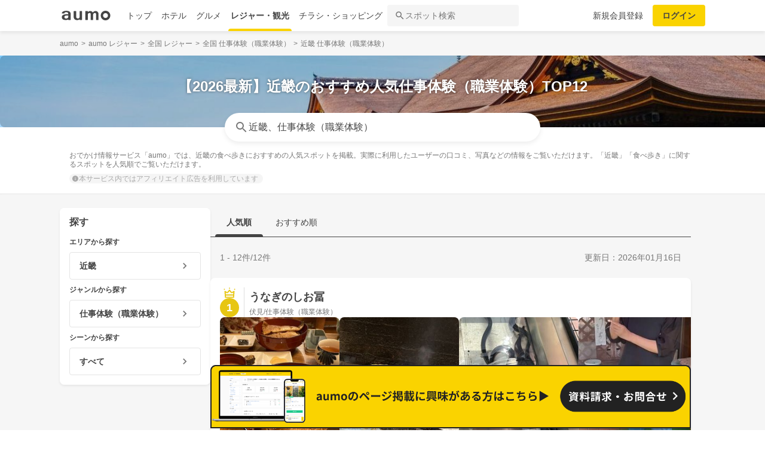

--- FILE ---
content_type: text/html; charset=utf-8
request_url: https://leisure.aumo.jp/regions/6/categories/b88
body_size: 124942
content:
<!doctype html>
<html data-n-head-ssr lang="ja" prefix="og: http://ogp.me/ns# fb: http://ogp.me/ns/fb#" data-n-head="%7B%22lang%22:%7B%22ssr%22:%22ja%22%7D,%22prefix%22:%7B%22ssr%22:%22og:%20http://ogp.me/ns#%20fb:%20http://ogp.me/ns/fb#%22%7D%7D">
  <head >
    <meta data-n-head="ssr" charset="utf-8"><meta data-n-head="ssr" http-equiv="x-ua-compatible" content="ie=edge"><meta data-n-head="ssr" name="viewport" content="width=device-width, initial-scale=1.0, minimum-scale=1.0, maximum-scale=1.0, user-scalable=no, viewport-fit=cover"><meta data-n-head="ssr" data-hid="og:site_name" property="og:site_name" content="aumo[アウモ]"><meta data-n-head="ssr" data-hid="og:type" property="og:type" content="article"><meta data-n-head="ssr" data-hid="og:image" property="og:image" content="https://media-assets.aumo.jp/assets/images/ogimage.png"><meta data-n-head="ssr" data-hid="twitter:card" property="twitter:card" content="summary"><meta data-n-head="ssr" data-hid="twitter:site" property="twitter:site" content="@aumo_jp"><meta data-n-head="ssr" data-hid="twitter:image" property="twitter:image" content="https://media-assets.aumo.jp/assets/images/ogimage.png"><meta data-n-head="ssr" data-hid="fb:app_id" property="fb:app_id" content="749180661873556"><meta data-n-head="ssr" name="referrer" content="unsafe-url"><meta data-n-head="ssr" data-hid="description" name="description" content="近畿の仕事体験（職業体験）を探すならaumoで。このページには「近畿 × 仕事体験（職業体験）」に関するまとめ記事、スポットが掲載されています。「近畿」「仕事体験（職業体験）」に関するスポットを人気順でご覧いただけます。おでかけ情報サービス「aumo」では、近畿の食べ歩きにおすすめの人気スポットを掲載。実際に利用したユーザーの口コミ、写真などの情報をご覧いただけます。「近畿」「食べ歩き」に関するスポットを人気順でご覧いただけます。"><meta data-n-head="ssr" name="google-site-verification" content="eNJD-wF-FFzVtzdUKl0_8IyrMaGPuWzK-o-rXLxAj9w"><meta data-n-head="ssr" data-hid="og:url" property="og:url" content="https://leisure.aumo.jp/regions/6/categories/b88"><meta data-n-head="ssr" data-hid="og:title" property="og:title" content="【2026最新】近畿のおすすめ人気仕事体験（職業体験）TOP12 | aumo[アウモ]"><meta data-n-head="ssr" data-hid="og:description" property="og:description" content="近畿の仕事体験（職業体験）を探すならaumoで。このページには「近畿 × 仕事体験（職業体験）」に関するまとめ記事、スポットが掲載されています。「近畿」「仕事体験（職業体験）」に関するスポットを人気順でご覧いただけます。おでかけ情報サービス「aumo」では、近畿の食べ歩きにおすすめの人気スポットを掲載。実際に利用したユーザーの口コミ、写真などの情報をご覧いただけます。「近畿」「食べ歩き」に関するスポットを人気順でご覧いただけます。"><meta data-n-head="ssr" data-hid="twitter:title" property="twitter:title" content="【2026最新】近畿のおすすめ人気仕事体験（職業体験）TOP12 | aumo[アウモ]"><meta data-n-head="ssr" data-hid="twitter:description" property="twitter:description" content="近畿の仕事体験（職業体験）を探すならaumoで。このページには「近畿 × 仕事体験（職業体験）」に関するまとめ記事、スポットが掲載されています。「近畿」「仕事体験（職業体験）」に関するスポットを人気順でご覧いただけます。おでかけ情報サービス「aumo」では、近畿の食べ歩きにおすすめの人気スポットを掲載。実際に利用したユーザーの口コミ、写真などの情報をご覧いただけます。「近畿」「食べ歩き」に関するスポットを人気順でご覧いただけます。"><title>【2026最新】近畿のおすすめ人気仕事体験（職業体験）TOP12 | aumo[アウモ]</title><link data-n-head="ssr" rel="icon" type="image/x-icon" href="/favicon.ico"><link data-n-head="ssr" rel="canonical" href="https://leisure.aumo.jp/regions/6/categories/b88"><link data-n-head="ssr" rel="preload" as="image" fetchpriority="high" href="https://media-assets.aumo.jp/uploads/list_page_meta_information/image/507/large_47287ba8-7d16-4072-8bb6-91af077028c5.jpeg"><script data-n-head="ssr" async src="https://securepubads.g.doubleclick.net/tag/js/gpt.js"></script><script data-n-head="ssr" async src="https://flux-cdn.com/client/greemedia/flux_aumo_TM_AS.min.js" type="text/javascript"></script><script data-n-head="ssr" async src="/script/translator.js" type="text/javascript"></script><script data-n-head="ssr" type="text/javascript">window.gnshbrequest = window.gnshbrequest || {cmd:[]}; window.gnshbrequest.cmd.push(function(){window.gnshbrequest.forceInternalRequest();});</script><script data-n-head="ssr" async src="https://cpt.geniee.jp/hb/v1/213480/1582/wrapper.min.js"></script><script data-n-head="ssr" type="text/javascript">!function(f,b,e,v,n,t,s){if(f.fbq)return;n=f.fbq=function(){n.callMethod?n.callMethod.apply(n,arguments):n.queue.push(arguments)};if(!f._fbq)f._fbq=n;n.push=n;n.loaded=!0;n.version="2.0";n.queue=[];t=b.createElement(e);t.async=!0;t.src=v;s=b.getElementsByTagName(e)[0];s.parentNode.insertBefore(t,s)}(window,document,"script","https://connect.facebook.net/en_US/fbevents.js");fbq("init","1521537415191456");fbq("track","PageView");</script><script data-n-head="ssr" async src="https://www.googletagmanager.com/gtag/js?id=AW-727075267"></script><script data-n-head="ssr" type="text/javascript">window.dataLayer = window.dataLayer || []; function gtag(){dataLayer.push(arguments);} gtag("js", new Date()); gtag("config", "AW-727075267");</script><script data-n-head="ssr" data-hid="gtm-script">if(!window._gtm_init){window._gtm_init=1;(function(w,n,d,m,e,p){w[d]=(w[d]==1||n[d]=='yes'||n[d]==1||n[m]==1||(w[e]&&w[e][p]&&w[e][p]()))?1:0})(window,navigator,'doNotTrack','msDoNotTrack','external','msTrackingProtectionEnabled');(function(w,d,s,l,x,y){w[x]={};w._gtm_inject=function(i){if(w.doNotTrack||w[x][i])return;w[x][i]=1;w[l]=w[l]||[];w[l].push({'gtm.start':new Date().getTime(),event:'gtm.js'});var f=d.getElementsByTagName(s)[0],j=d.createElement(s);j.async=true;j.src='https://www.googletagmanager.com/gtm.js?id='+i;f.parentNode.insertBefore(j,f);};w[y]('GTM-W4WZK7J')})(window,document,'script','dataLayer','_gtm_ids','_gtm_inject')}</script><script data-n-head="ssr" src="https://www.googletagmanager.com/gtag/js?id=G-WD9TB3Z1KE" async></script><script data-n-head="ssr">
        window.googletag = window.googletag || {cmd: []};
        googletag.cmd.push(function() {
          googletag.defineSlot('/21383687/aumo_pc_locations_rectangle_left_1', [[336, 280],[300, 250],], 'div-gpt-ad-1592280379424-0').addService(googletag.pubads());googletag.defineSlot('/21383687/aumo_pc_locations_rectangle_right_1', [[336, 280],[300, 250],], 'div-gpt-ad-1592280433859-0').addService(googletag.pubads());googletag.defineSlot('/21383687/aumo_pc_locations_rectangle_left_2', [[336, 280],[300, 250],], 'div-gpt-ad-1592283374997-0').addService(googletag.pubads());googletag.defineSlot('/21383687/aumo_pc_locations_rectangle_right_2', [[336, 280],[300, 250],], 'div-gpt-ad-1592283426922-0').addService(googletag.pubads());googletag.defineSlot('/21383687/aumo_pc_locations_rectangle_left_3', [[336, 280],[300, 250],], 'div-gpt-ad-1592283485193-0').addService(googletag.pubads());googletag.defineSlot('/21383687/aumo_pc_locations_rectangle_right_3', [[336, 280],[300, 250],], 'div-gpt-ad-1592288269465-0').addService(googletag.pubads());googletag.defineSlot('/21383687/aumo_pc_locations_rectangle_left_4', [[336, 280],[300, 250],], 'div-gpt-ad-1592288455414-0').addService(googletag.pubads());googletag.defineSlot('/21383687/aumo_pc_locations_rectangle_right_4', [[336, 280],[300, 250],], 'div-gpt-ad-1592288528150-0').addService(googletag.pubads());googletag.defineSlot('/21383687/aumo_pc_locations_rectangle_left_5', [[336, 280],[300, 250],], 'div-gpt-ad-1592288581810-0').addService(googletag.pubads());googletag.defineSlot('/21383687/aumo_pc_locations_rectangle_right_5', [[336, 280],[300, 250],], 'div-gpt-ad-1592288632840-0').addService(googletag.pubads());googletag.defineSlot('/21383687/aumo_pc_locations_rectangle_left_6', [[336, 280],[300, 250],], 'div-gpt-ad-1598346596475-0').addService(googletag.pubads());googletag.defineSlot('/21383687/aumo_pc_locations_rectangle_right_6', [[336, 280],[300, 250],], 'div-gpt-ad-1598346691474-0').addService(googletag.pubads());googletag.defineSlot('/21383687/aumo_pc_locations_rectangle_left_7', [[336, 280],[300, 250],], 'div-gpt-ad-1598346799691-0').addService(googletag.pubads());googletag.defineSlot('/21383687/aumo_pc_locations_rectangle_right_7', [[336, 280],[300, 250],], 'div-gpt-ad-1598346853659-0').addService(googletag.pubads());googletag.defineSlot('/21383687/aumo_pc_locations_rectangle_left_8', [[336, 280],[300, 250],], 'div-gpt-ad-1598346956275-0').addService(googletag.pubads());googletag.defineSlot('/21383687/aumo_pc_locations_rectangle_right_8', [[336, 280],[300, 250],], 'div-gpt-ad-1598347015516-0').addService(googletag.pubads());
          googletag.pubads().setTargeting('aumo_leisure', '/regions/6/categories/b88');
          googletag.pubads().collapseEmptyDivs();
          googletag.pubads().enableSingleRequest();
          googletag.pubads().disableInitialLoad();
          googletag.enableServices();
        });
      </script><script data-n-head="ssr">
        var readyBids = {
          prebid: false,
          amazon: false,
          google: false
        };
        var failSafeTimeout = 3e3;
        // when both APS and Prebid have returned, initiate ad request
        var launchAdServer = function () {
          if (!readyBids.amazon || !readyBids.prebid) {
            return;
          }
          requestAdServer();
        };
        var requestAdServer = function () {
          if (!readyBids.google) {
            readyBids.google = true;
            googletag.cmd.push(function () {
              pbjs.que.push(function () {
                pbjs.setTargetingForGPTAsync();
              });
              apstag.setDisplayBids();
              googletag.pubads().refresh();
            });
          }
        };</script><script data-n-head="ssr">
        window.pbjs = window.pbjs || {que: []};
        window.googletag = window.googletag || {cmd: []};</script><script data-n-head="ssr">
        ! function (a9, a, p, s, t, A, g) {
          if (a[a9]) return;
          function q(c, r) {
            a[a9]._Q.push([c, r])
          }
          a[a9] = {
            init: function () {
              q("i", arguments)
            },
            fetchBids: function () {
              q("f", arguments)
            },
            setDisplayBids: function () {},
            targetingKeys: function () {
              return []
            },
            _Q: []
          };
          A = p.createElement(s);
          A.async = !0;
          A.src = t;
          g = p.getElementsByTagName(s)[0];
          g.parentNode.insertBefore(A, g)
        }("apstag", window, document, "script", "//c.amazon-adsystem.com/aax2/apstag.js");
        apstag.init({
          pubID: '3684',
          adServer: 'googletag',
          bidTimeout: 1e3
        });
        apstag.fetchBids({
          slots: [
            { slotID: 'div-gpt-ad-1592280379424-0', slotName: '/21383687/aumo_pc_locations_rectangle_left_1', sizes: [[336, 280],[300, 250],] },{ slotID: 'div-gpt-ad-1592280433859-0', slotName: '/21383687/aumo_pc_locations_rectangle_right_1', sizes: [[336, 280],[300, 250],] },{ slotID: 'div-gpt-ad-1592283374997-0', slotName: '/21383687/aumo_pc_locations_rectangle_left_2', sizes: [[336, 280],[300, 250],] },{ slotID: 'div-gpt-ad-1592283426922-0', slotName: '/21383687/aumo_pc_locations_rectangle_right_2', sizes: [[336, 280],[300, 250],] },{ slotID: 'div-gpt-ad-1592283485193-0', slotName: '/21383687/aumo_pc_locations_rectangle_left_3', sizes: [[336, 280],[300, 250],] },{ slotID: 'div-gpt-ad-1592288269465-0', slotName: '/21383687/aumo_pc_locations_rectangle_right_3', sizes: [[336, 280],[300, 250],] },{ slotID: 'div-gpt-ad-1592288455414-0', slotName: '/21383687/aumo_pc_locations_rectangle_left_4', sizes: [[336, 280],[300, 250],] },{ slotID: 'div-gpt-ad-1592288528150-0', slotName: '/21383687/aumo_pc_locations_rectangle_right_4', sizes: [[336, 280],[300, 250],] },{ slotID: 'div-gpt-ad-1592288581810-0', slotName: '/21383687/aumo_pc_locations_rectangle_left_5', sizes: [[336, 280],[300, 250],] },{ slotID: 'div-gpt-ad-1592288632840-0', slotName: '/21383687/aumo_pc_locations_rectangle_right_5', sizes: [[336, 280],[300, 250],] },{ slotID: 'div-gpt-ad-1598346596475-0', slotName: '/21383687/aumo_pc_locations_rectangle_left_6', sizes: [[336, 280],[300, 250],] },{ slotID: 'div-gpt-ad-1598346691474-0', slotName: '/21383687/aumo_pc_locations_rectangle_right_6', sizes: [[336, 280],[300, 250],] },{ slotID: 'div-gpt-ad-1598346799691-0', slotName: '/21383687/aumo_pc_locations_rectangle_left_7', sizes: [[336, 280],[300, 250],] },{ slotID: 'div-gpt-ad-1598346853659-0', slotName: '/21383687/aumo_pc_locations_rectangle_right_7', sizes: [[336, 280],[300, 250],] },{ slotID: 'div-gpt-ad-1598346956275-0', slotName: '/21383687/aumo_pc_locations_rectangle_left_8', sizes: [[336, 280],[300, 250],] },{ slotID: 'div-gpt-ad-1598347015516-0', slotName: '/21383687/aumo_pc_locations_rectangle_right_8', sizes: [[336, 280],[300, 250],] },
          ]
        }, function (bids) {
          googletag.cmd.push(function () {
            readyBids.amazon = true;
            launchAdServer();
          });
        });</script><script data-n-head="ssr">
        // set failsafe timeout
        setTimeout(function () {
          requestAdServer();
        }, failSafeTimeout);</script><script data-n-head="ssr" type="application/ld+json">
        {
          "@context": "https://schema.org",
          "@type": "DataFeedItem",
          "name": "更新日",
          "dateModified": "2026-01-16T13:47:31+00:00"
        }</script><script data-n-head="ssr" type="application/ld+json">{"@context":"https://schema.org","publisher":[{"@type":"Organization","name":"グリーエックス株式会社","alternateName":"GREE X, Inc.","employee":[{"@type":"Person","name":"生方 駿一","jobTitle":"執行役員"}],"foundingDate":"February,2025","sameAs":"https://gree-x.com","address":[{"@type":"PostalAddress","addressLocality":"Tokyo","addressRegion":"JP","postalCode":1060032,"streetAddress":"東京都港区六本木6丁目11−1六本木ヒルズゲートタワー"}],"ethicsPolicy":"https://gree-x.com/privacy/gree-x","ownershipFundingInfo":"","parentOrganization":[{"@type":"Corporation","name":"グリーホールディングス株式会社","sameAs":"https://hd.gree.net/jp/ja/","url":"https://hd.gree.net/jp/ja/corporate/"}]}],"mainEntityOfPage":{"@type":"WebPage","@id":"https://leisure.aumo.jp/regions/6/categories/b88"},"headline":"【2026最新】近畿のおすすめ人気仕事体験（職業体験）TOP12 | aumo[アウモ]","description":"近畿の仕事体験（職業体験）を探すならaumoで。このページには「近畿 × 仕事体験（職業体験）」に関するまとめ記事、スポットが掲載されています。「近畿」「仕事体験（職業体験）」に関するスポットを人気順でご覧いただけます。おでかけ情報サービス「aumo」では、近畿の食べ歩きにおすすめの人気スポットを掲載。実際に利用したユーザーの口コミ、写真などの情報をご覧いただけます。「近畿」「食べ歩き」に関するスポットを人気順でご覧いただけます。","datePublished":"2020-09-08T18:37:35+09:00","dateModified":"2026-01-21T13:47:31+00:00","image":{"@type":"ImageObject","url":"https://media-assets.aumo.jp/uploads/photo/external_photo/data/2073109/large_70236fbe-87e5-41f6-8260-a056fbbe360d.jpg"}}</script><script data-n-head="ssr">
    window.googletag = window.googletag || {cmd: []};
    var interstitial_slot, static_slot;
    var out_of_page_slot_name = '/21383687/aumo_web_ec_interstitial_ad';
    googletag.cmd.push(function() {
      interstitial_slot = googletag.defineOutOfPageSlot(
        out_of_page_slot_name,
        googletag.enums.OutOfPageFormat.INTERSTITIAL);
      if (interstitial_slot) {
        interstitial_slot.addService(googletag.pubads());
      }
      googletag.pubads().enableSingleRequest();
      googletag.enableServices();
      googletag.display(interstitial_slot);
    });</script><link rel="preload" href="https://travel-frontend-assets.aumo.jp/dist/client/3dca379.js" as="script"><link rel="preload" href="https://travel-frontend-assets.aumo.jp/dist/client/8ab8cdf.js" as="script"><link rel="preload" href="https://travel-frontend-assets.aumo.jp/dist/client/b325f87.js" as="script"><link rel="preload" href="https://travel-frontend-assets.aumo.jp/dist/client/bcaea1a.js" as="script"><link rel="preload" href="https://travel-frontend-assets.aumo.jp/dist/client/ce20c41.js" as="script"><link rel="preload" href="https://travel-frontend-assets.aumo.jp/dist/client/88bf36d.js" as="script"><link rel="preload" href="https://travel-frontend-assets.aumo.jp/dist/client/496bf8d.js" as="script"><link rel="preload" href="https://travel-frontend-assets.aumo.jp/dist/client/dc8a90f.js" as="script"><link rel="preload" href="https://travel-frontend-assets.aumo.jp/dist/client/3b5ee85.js" as="script"><style data-vue-ssr-id="83fd6f88:0 6d256c62:0 60f768fc:0 496d1c65:0 5ac23d9c:0 83db74ba:0 2936009f:0 4510988e:0 b5ad8924:0 4bf61636:0 910c9066:0 28fa4245:0 623d5967:0 7f0da74c:0 ad86a4ce:0 888daae4:0 13cd76f1:0 54260ce6:0 1f27a29d:0 65b4a5b8:0 7e7d0107:0 371c07f8:0 1eb9044c:0 0775b6ea:0 3f0e9f03:0 a4f184fe:0 bcc373ca:0 299506a4:0 09eb7c40:0 cbe04680:0 ecbe03a0:0 1a9a8652:0 61ab1afe:0 25e24863:0 bd855680:0 47bfc6ba:0 50777017:0 61a3acdc:0 460d4bd5:0 3a1d3436:0 58c97647:0 450843b6:0 5a734657:0 62195636:0 f0d70a58:0 0ee540ba:0">.swiper-container{list-style:none;margin:0 auto;overflow:hidden;padding:0;position:relative;z-index:1}.swiper-container-no-flexbox .swiper-slide{float:left}.swiper-container-vertical>.swiper-wrapper{flex-direction:column}.swiper-wrapper{box-sizing:content-box;display:flex;height:100%;position:relative;transition-property:transform;width:100%;z-index:1}.swiper-container-android .swiper-slide,.swiper-wrapper{transform:translateZ(0)}.swiper-container-multirow>.swiper-wrapper{flex-wrap:wrap}.swiper-container-free-mode>.swiper-wrapper{margin:0 auto;transition-timing-function:ease-out}.swiper-slide{flex-shrink:0;height:100%;position:relative;transition-property:transform;width:100%}.swiper-slide-invisible-blank{visibility:hidden}.swiper-container-autoheight,.swiper-container-autoheight .swiper-slide{height:auto}.swiper-container-autoheight .swiper-wrapper{align-items:flex-start;transition-property:transform,height}.swiper-container-3d{perspective:1200px}.swiper-container-3d .swiper-cube-shadow,.swiper-container-3d .swiper-slide,.swiper-container-3d .swiper-slide-shadow-bottom,.swiper-container-3d .swiper-slide-shadow-left,.swiper-container-3d .swiper-slide-shadow-right,.swiper-container-3d .swiper-slide-shadow-top,.swiper-container-3d .swiper-wrapper{transform-style:preserve-3d}.swiper-container-3d .swiper-slide-shadow-bottom,.swiper-container-3d .swiper-slide-shadow-left,.swiper-container-3d .swiper-slide-shadow-right,.swiper-container-3d .swiper-slide-shadow-top{height:100%;left:0;pointer-events:none;position:absolute;top:0;width:100%;z-index:10}.swiper-container-3d .swiper-slide-shadow-left{background-image:linear-gradient(270deg,rgba(0,0,0,.5),transparent)}.swiper-container-3d .swiper-slide-shadow-right{background-image:linear-gradient(90deg,rgba(0,0,0,.5),transparent)}.swiper-container-3d .swiper-slide-shadow-top{background-image:linear-gradient(0deg,rgba(0,0,0,.5),transparent)}.swiper-container-3d .swiper-slide-shadow-bottom{background-image:linear-gradient(180deg,rgba(0,0,0,.5),transparent)}.swiper-container-wp8-horizontal,.swiper-container-wp8-horizontal>.swiper-wrapper{touch-action:pan-y}.swiper-container-wp8-vertical,.swiper-container-wp8-vertical>.swiper-wrapper{touch-action:pan-x}.swiper-button-next,.swiper-button-prev{background-position:50%;background-repeat:no-repeat;background-size:27px 44px;cursor:pointer;height:44px;margin-top:-22px;position:absolute;top:50%;width:27px;z-index:10}.swiper-button-next.swiper-button-disabled,.swiper-button-prev.swiper-button-disabled{cursor:auto;opacity:.35;pointer-events:none}.swiper-button-prev,.swiper-container-rtl .swiper-button-next{background-image:url("data:image/svg+xml;charset=utf-8,%3Csvg xmlns='http://www.w3.org/2000/svg' viewBox='0 0 27 44'%3E%3Cpath fill='%23007aff' d='M0 22 22 0l2.1 2.1L4.2 22l19.9 19.9L22 44z'/%3E%3C/svg%3E");left:10px;right:auto}.swiper-button-next,.swiper-container-rtl .swiper-button-prev{background-image:url("data:image/svg+xml;charset=utf-8,%3Csvg xmlns='http://www.w3.org/2000/svg' viewBox='0 0 27 44'%3E%3Cpath fill='%23007aff' d='M27 22 5 44l-2.1-2.1L22.8 22 2.9 2.1 5 0z'/%3E%3C/svg%3E");left:auto;right:10px}.swiper-button-prev.swiper-button-white,.swiper-container-rtl .swiper-button-next.swiper-button-white{background-image:url("data:image/svg+xml;charset=utf-8,%3Csvg xmlns='http://www.w3.org/2000/svg' viewBox='0 0 27 44'%3E%3Cpath fill='%23fff' d='M0 22 22 0l2.1 2.1L4.2 22l19.9 19.9L22 44z'/%3E%3C/svg%3E")}.swiper-button-next.swiper-button-white,.swiper-container-rtl .swiper-button-prev.swiper-button-white{background-image:url("data:image/svg+xml;charset=utf-8,%3Csvg xmlns='http://www.w3.org/2000/svg' viewBox='0 0 27 44'%3E%3Cpath fill='%23fff' d='M27 22 5 44l-2.1-2.1L22.8 22 2.9 2.1 5 0z'/%3E%3C/svg%3E")}.swiper-button-prev.swiper-button-black,.swiper-container-rtl .swiper-button-next.swiper-button-black{background-image:url("data:image/svg+xml;charset=utf-8,%3Csvg xmlns='http://www.w3.org/2000/svg' viewBox='0 0 27 44'%3E%3Cpath d='M0 22 22 0l2.1 2.1L4.2 22l19.9 19.9L22 44z'/%3E%3C/svg%3E")}.swiper-button-next.swiper-button-black,.swiper-container-rtl .swiper-button-prev.swiper-button-black{background-image:url("data:image/svg+xml;charset=utf-8,%3Csvg xmlns='http://www.w3.org/2000/svg' viewBox='0 0 27 44'%3E%3Cpath d='M27 22 5 44l-2.1-2.1L22.8 22 2.9 2.1 5 0z'/%3E%3C/svg%3E")}.swiper-button-lock{display:none}.swiper-pagination{position:absolute;text-align:center;transform:translateZ(0);transition:opacity .3s;z-index:10}.swiper-pagination.swiper-pagination-hidden{opacity:0}.swiper-container-horizontal>.swiper-pagination-bullets,.swiper-pagination-custom,.swiper-pagination-fraction{bottom:10px;left:0;width:100%}.swiper-pagination-bullets-dynamic{font-size:0;overflow:hidden}.swiper-pagination-bullets-dynamic .swiper-pagination-bullet{position:relative;transform:scale(.33)}.swiper-pagination-bullets-dynamic .swiper-pagination-bullet-active,.swiper-pagination-bullets-dynamic .swiper-pagination-bullet-active-main{transform:scale(1)}.swiper-pagination-bullets-dynamic .swiper-pagination-bullet-active-prev{transform:scale(.66)}.swiper-pagination-bullets-dynamic .swiper-pagination-bullet-active-prev-prev{transform:scale(.33)}.swiper-pagination-bullets-dynamic .swiper-pagination-bullet-active-next{transform:scale(.66)}.swiper-pagination-bullets-dynamic .swiper-pagination-bullet-active-next-next{transform:scale(.33)}.swiper-pagination-bullet{background:#000;border-radius:100%;display:inline-block;height:8px;opacity:.2;width:8px}button.swiper-pagination-bullet{-webkit-appearance:none;-moz-appearance:none;appearance:none;border:none;box-shadow:none;margin:0;padding:0}.swiper-pagination-clickable .swiper-pagination-bullet{cursor:pointer}.swiper-pagination-bullet-active{background:#007aff;opacity:1}.swiper-container-vertical>.swiper-pagination-bullets{right:10px;top:50%;transform:translate3d(0,-50%,0)}.swiper-container-vertical>.swiper-pagination-bullets .swiper-pagination-bullet{display:block;margin:6px 0}.swiper-container-vertical>.swiper-pagination-bullets.swiper-pagination-bullets-dynamic{top:50%;transform:translateY(-50%);width:8px}.swiper-container-vertical>.swiper-pagination-bullets.swiper-pagination-bullets-dynamic .swiper-pagination-bullet{display:inline-block;transition:transform .2s,top .2s}.swiper-container-horizontal>.swiper-pagination-bullets .swiper-pagination-bullet{margin:0 4px}.swiper-container-horizontal>.swiper-pagination-bullets.swiper-pagination-bullets-dynamic{left:50%;transform:translateX(-50%);white-space:nowrap}.swiper-container-horizontal>.swiper-pagination-bullets.swiper-pagination-bullets-dynamic .swiper-pagination-bullet{transition:transform .2s,left .2s}.swiper-container-horizontal.swiper-container-rtl>.swiper-pagination-bullets-dynamic .swiper-pagination-bullet{transition:transform .2s,right .2s}.swiper-pagination-progressbar{background:rgba(0,0,0,.25);position:absolute}.swiper-pagination-progressbar .swiper-pagination-progressbar-fill{background:#007aff;height:100%;left:0;position:absolute;top:0;transform:scale(0);transform-origin:left top;width:100%}.swiper-container-rtl .swiper-pagination-progressbar .swiper-pagination-progressbar-fill{transform-origin:right top}.swiper-container-horizontal>.swiper-pagination-progressbar,.swiper-container-vertical>.swiper-pagination-progressbar.swiper-pagination-progressbar-opposite{height:4px;left:0;top:0;width:100%}.swiper-container-horizontal>.swiper-pagination-progressbar.swiper-pagination-progressbar-opposite,.swiper-container-vertical>.swiper-pagination-progressbar{height:100%;left:0;top:0;width:4px}.swiper-pagination-white .swiper-pagination-bullet-active{background:#fff}.swiper-pagination-progressbar.swiper-pagination-white{background:hsla(0,0%,100%,.25)}.swiper-pagination-progressbar.swiper-pagination-white .swiper-pagination-progressbar-fill{background:#fff}.swiper-pagination-black .swiper-pagination-bullet-active{background:#000}.swiper-pagination-progressbar.swiper-pagination-black{background:rgba(0,0,0,.25)}.swiper-pagination-progressbar.swiper-pagination-black .swiper-pagination-progressbar-fill{background:#000}.swiper-pagination-lock{display:none}.swiper-scrollbar{background:rgba(0,0,0,.1);border-radius:10px;position:relative;-ms-touch-action:none}.swiper-container-horizontal>.swiper-scrollbar{bottom:3px;height:5px;left:1%;position:absolute;width:98%;z-index:50}.swiper-container-vertical>.swiper-scrollbar{height:98%;position:absolute;right:3px;top:1%;width:5px;z-index:50}.swiper-scrollbar-drag{background:rgba(0,0,0,.5);border-radius:10px;height:100%;left:0;position:relative;top:0;width:100%}.swiper-scrollbar-cursor-drag{cursor:move}.swiper-scrollbar-lock{display:none}.swiper-zoom-container{align-items:center;display:flex;height:100%;justify-content:center;text-align:center;width:100%}.swiper-zoom-container>canvas,.swiper-zoom-container>img,.swiper-zoom-container>svg{max-height:100%;max-width:100%;-o-object-fit:contain;object-fit:contain}.swiper-slide-zoomed{cursor:move}.swiper-lazy-preloader{animation:swiper-preloader-spin 1s steps(12) infinite;height:42px;left:50%;margin-left:-21px;margin-top:-21px;position:absolute;top:50%;transform-origin:50%;width:42px;z-index:10}.swiper-lazy-preloader:after{background-image:url("data:image/svg+xml;charset=utf-8,%3Csvg xmlns='http://www.w3.org/2000/svg' xmlns:xlink='http://www.w3.org/1999/xlink' viewBox='0 0 120 120'%3E%3Cdefs%3E%3Cpath id='a' stroke='%236c6c6c' stroke-linecap='round' stroke-width='11' d='M60 7v20'/%3E%3C/defs%3E%3Cuse xlink:href='%23a' opacity='.27'/%3E%3Cuse xlink:href='%23a' opacity='.27' transform='rotate(30 60 60)'/%3E%3Cuse xlink:href='%23a' opacity='.27' transform='rotate(60 60 60)'/%3E%3Cuse xlink:href='%23a' opacity='.27' transform='rotate(90 60 60)'/%3E%3Cuse xlink:href='%23a' opacity='.27' transform='rotate(120 60 60)'/%3E%3Cuse xlink:href='%23a' opacity='.27' transform='rotate(150 60 60)'/%3E%3Cuse xlink:href='%23a' opacity='.37' transform='rotate(180 60 60)'/%3E%3Cuse xlink:href='%23a' opacity='.46' transform='rotate(210 60 60)'/%3E%3Cuse xlink:href='%23a' opacity='.56' transform='rotate(240 60 60)'/%3E%3Cuse xlink:href='%23a' opacity='.66' transform='rotate(270 60 60)'/%3E%3Cuse xlink:href='%23a' opacity='.75' transform='rotate(300 60 60)'/%3E%3Cuse xlink:href='%23a' opacity='.85' transform='rotate(330 60 60)'/%3E%3C/svg%3E");background-position:50%;background-repeat:no-repeat;background-size:100%;content:"";display:block;height:100%;width:100%}.swiper-lazy-preloader-white:after{background-image:url("data:image/svg+xml;charset=utf-8,%3Csvg xmlns='http://www.w3.org/2000/svg' xmlns:xlink='http://www.w3.org/1999/xlink' viewBox='0 0 120 120'%3E%3Cdefs%3E%3Cpath id='a' stroke='%23fff' stroke-linecap='round' stroke-width='11' d='M60 7v20'/%3E%3C/defs%3E%3Cuse xlink:href='%23a' opacity='.27'/%3E%3Cuse xlink:href='%23a' opacity='.27' transform='rotate(30 60 60)'/%3E%3Cuse xlink:href='%23a' opacity='.27' transform='rotate(60 60 60)'/%3E%3Cuse xlink:href='%23a' opacity='.27' transform='rotate(90 60 60)'/%3E%3Cuse xlink:href='%23a' opacity='.27' transform='rotate(120 60 60)'/%3E%3Cuse xlink:href='%23a' opacity='.27' transform='rotate(150 60 60)'/%3E%3Cuse xlink:href='%23a' opacity='.37' transform='rotate(180 60 60)'/%3E%3Cuse xlink:href='%23a' opacity='.46' transform='rotate(210 60 60)'/%3E%3Cuse xlink:href='%23a' opacity='.56' transform='rotate(240 60 60)'/%3E%3Cuse xlink:href='%23a' opacity='.66' transform='rotate(270 60 60)'/%3E%3Cuse xlink:href='%23a' opacity='.75' transform='rotate(300 60 60)'/%3E%3Cuse xlink:href='%23a' opacity='.85' transform='rotate(330 60 60)'/%3E%3C/svg%3E")}@keyframes swiper-preloader-spin{to{transform:rotate(1turn)}}.swiper-container .swiper-notification{left:0;opacity:0;pointer-events:none;position:absolute;top:0;z-index:-1000}.swiper-container-fade.swiper-container-free-mode .swiper-slide{transition-timing-function:ease-out}.swiper-container-fade .swiper-slide{pointer-events:none;transition-property:opacity}.swiper-container-fade .swiper-slide .swiper-slide{pointer-events:none}.swiper-container-fade .swiper-slide-active,.swiper-container-fade .swiper-slide-active .swiper-slide-active{pointer-events:auto}.swiper-container-cube{overflow:visible}.swiper-container-cube .swiper-slide{backface-visibility:hidden;height:100%;pointer-events:none;transform-origin:0 0;visibility:hidden;width:100%;z-index:1}.swiper-container-cube .swiper-slide .swiper-slide{pointer-events:none}.swiper-container-cube.swiper-container-rtl .swiper-slide{transform-origin:100% 0}.swiper-container-cube .swiper-slide-active,.swiper-container-cube .swiper-slide-active .swiper-slide-active{pointer-events:auto}.swiper-container-cube .swiper-slide-active,.swiper-container-cube .swiper-slide-next,.swiper-container-cube .swiper-slide-next+.swiper-slide,.swiper-container-cube .swiper-slide-prev{pointer-events:auto;visibility:visible}.swiper-container-cube .swiper-slide-shadow-bottom,.swiper-container-cube .swiper-slide-shadow-left,.swiper-container-cube .swiper-slide-shadow-right,.swiper-container-cube .swiper-slide-shadow-top{backface-visibility:hidden;z-index:0}.swiper-container-cube .swiper-cube-shadow{background:#000;bottom:0;filter:blur(50px);height:100%;left:0;opacity:.6;position:absolute;width:100%;z-index:0}.swiper-container-flip{overflow:visible}.swiper-container-flip .swiper-slide{backface-visibility:hidden;pointer-events:none;z-index:1}.swiper-container-flip .swiper-slide .swiper-slide{pointer-events:none}.swiper-container-flip .swiper-slide-active,.swiper-container-flip .swiper-slide-active .swiper-slide-active{pointer-events:auto}.swiper-container-flip .swiper-slide-shadow-bottom,.swiper-container-flip .swiper-slide-shadow-left,.swiper-container-flip .swiper-slide-shadow-right,.swiper-container-flip .swiper-slide-shadow-top{backface-visibility:hidden;z-index:0}.swiper-container-coverflow .swiper-wrapper{-ms-perspective:1200px}html{font-family:inherit}a,abbr,acronym,address,applet,article,aside,audio,b,big,blockquote,body,canvas,caption,center,cite,code,dd,del,details,dfn,div,dl,dt,em,embed,fieldset,figcaption,figure,footer,form,h1,h2,h3,h4,h5,h6,header,hgroup,html,i,iframe,img,input,ins,kbd,label,legend,li,mark,menu,nav,object,ol,output,p,pre,q,ruby,s,samp,section,small,span,strike,strong,sub,summary,sup,table,tbody,td,tfoot,th,thead,time,tr,tt,u,ul,var,video{border:0;margin:0;padding:0;vertical-align:baseline}li,ol,ul{list-style:none;padding:0}blockquote,q{quotes:none}blockquote:after,blockquote:before,q:after,q:before{content:none}table{border-collapse:collapse;border-spacing:0}article,aside,details,figcaption,figure,footer,header,hgroup,menu,nav,section{display:block}h1,h2,h3,h4,h5,h6,p{font-weight:400;font:inherit;margin:0}hr{background:#ccc;height:1px;margin:0 auto;width:100%}input,select{vertical-align:middle}button,input,select,textarea{-webkit-appearance:none;-moz-appearance:none;appearance:none;outline:none}button{background-color:transparent;border:none;cursor:pointer;padding:0}input::-ms-clear,input::-ms-reveal{visibility:hidden}select::-ms-expand{display:none}body{color:#444;font-family:-apple-system,BlinkMacSystemFont,"Helvetica Neue","Segoe UI","Hiragino Kaku Gothic ProN","Hiragino Sans",Arial,Meiryo,sans-serif;font-size:100%;line-height:1;-webkit-text-size-adjust:100%;-moz-text-size-adjust:100%;text-size-adjust:100%;width:100%;word-break:break-word}*{-ms-box-sizing:border-box;box-sizing:border-box}a{display:inline-block;*display:inline;*zoom:1;-webkit-tap-highlight-color:rgba(0,0,0,0);cursor:pointer;max-width:100%;-webkit-text-decoration:none;text-decoration:none}
:root{--achromatic-black:#000;--achromatic-white:#fff;--amethyst-100:#ebe8ff;--amethyst-200:#dad3ff;--amethyst-300:#beb0ff;--amethyst-400:#9f83ff;--amethyst-50:#f4f2ff;--amethyst-500:#8151ff;--amethyst-600:#722dfa;--amethyst-700:#631ce5;--amethyst-800:#5316c1;--amethyst-900:#45159d;--amethyst-950:#290a6b;--blue-100:#d9ebff;--blue-200:#bbdcff;--blue-300:#8cc7ff;--blue-400:#56a7ff;--blue-50:#eef6ff;--blue-500:#2f83ff;--blue-600:#1862f8;--blue-700:#114ce4;--blue-800:#143eb9;--blue-900:#173991;--blue-950:#132458;--castro-100:#fde6f3;--castro-200:#fdcde9;--castro-300:#fca5d6;--castro-400:#f96db9;--castro-50:#fdf2f8;--castro-500:#f3419d;--castro-600:#e2207a;--castro-700:#c51160;--castro-800:#a3114f;--castro-900:#871444;--castro-950:#530425;--gray-100:#e5eaf1;--gray-200:#ced5df;--gray-300:#abb7c4;--gray-400:#8693a2;--gray-50:#f2f4f8;--gray-500:#677483;--gray-600:#515d6c;--gray-700:#3f4855;--gray-800:#282d33;--gray-900:#1c1e21;--gray-950:#131416;--gray-alpha-10:rgba(0,0,0,.102);--gray-alpha-20:rgba(0,0,0,.2);--gray-alpha-30:rgba(0,0,0,.302);--gray-alpha-40:rgba(0,0,0,.4);--gray-alpha-50:rgba(0,0,0,.502);--gray-alpha-60:rgba(0,0,0,.6);--gray-alpha-70:rgba(0,0,0,.698);--gray-alpha-80:rgba(0,0,0,.8);--gray-alpha-90:rgba(0,0,0,.898);--green-100:#d8ffe8;--green-200:#b4fed2;--green-300:#79fcb0;--green-400:#38f086;--green-50:#eefff4;--green-500:#0ed965;--green-600:#05b44f;--green-700:#088d42;--green-800:#0c6f38;--green-900:#0c5b30;--green-950:#00371a;--lime-100:#f5ffc5;--lime-200:#e9ff92;--lime-300:#d7ff53;--lime-400:#c1fc1f;--lime-50:#fbffe4;--lime-500:#a3e200;--lime-600:#7db500;--lime-700:#5f8902;--lime-800:#4c6c08;--lime-900:#405b0c;--lime-950:#203300;--mint-100:#cffce4;--mint-200:#a3f7cf;--mint-300:#68edb6;--mint-400:#2cdb98;--mint-50:#ebfef5;--mint-500:#08c181;--mint-600:#009d69;--mint-700:#007e57;--mint-800:#026346;--mint-900:#03513c;--mint-950:#002f23;--orange-100:#ffedd3;--orange-200:#ffd7a6;--orange-300:#ffb96d;--orange-400:#ff9032;--orange-50:#fff7ec;--orange-500:#ff700b;--orange-600:#f55301;--orange-700:#cb3c03;--orange-800:#a1300b;--orange-900:#81290d;--orange-950:#461204;--purple-100:#f4e9fe;--purple-200:#ebd6fe;--purple-300:#dbb6fc;--purple-400:#c487f9;--purple-50:#faf5ff;--purple-500:#ae59f3;--purple-600:#9a37e6;--purple-700:#8426ca;--purple-800:#7024a5;--purple-900:#5c1e85;--purple-950:#440a6b;--red-100:#ffdcdf;--red-200:#ffbfc4;--red-300:#ff929b;--red-400:#ff5462;--red-50:#ffeff0;--red-500:#ff1f31;--red-600:#ff0015;--red-700:#db0012;--red-800:#b4000f;--red-900:#74060f;--red-950:#520007;--turquoise-100:#c9ffff;--turquoise-200:#99fdff;--turquoise-300:#54f9ff;--turquoise-400:#07e9ff;--turquoise-50:#e9ffff;--turquoise-500:#00cbef;--turquoise-600:#00a1c9;--turquoise-700:#007fa1;--turquoise-800:#086682;--turquoise-900:#0c546d;--turquoise-950:#002533;--yellow-100:#feffc1;--yellow-200:#fffe86;--yellow-300:#fff541;--yellow-400:#ffe60d;--yellow-50:#ffffe7;--yellow-500:#fad300;--yellow-600:#d19e00;--yellow-700:#a67102;--yellow-800:#89580a;--yellow-900:#74480f;--yellow-950:#442604;--yellow-orange-100:#fff4c4;--yellow-orange-200:#ffe985;--yellow-orange-300:#ffd845;--yellow-orange-400:#ffc41a;--yellow-orange-50:#fffcea;--yellow-orange-500:#ffa200;--yellow-orange-600:#e37900;--yellow-orange-700:#bc5301;--yellow-orange-800:#984008;--yellow-orange-900:#7d340a;--yellow-orange-950:#471900;--background-base:var(--brand-palette-neutral-0);--border-focus:var(--blue-800);--border-caution-bold:var(--border-caution-light-base);--border-information-bold:var(--border-information-light-base);--border-key-primary-bold:var(--border-key-primary-light-bold);--border-key-secondary-bold:var(--border-key-secondary-light-bold);--border-negative-bold:var(--border-negative-light-base);--border-neutral-primary:var(--border-neutral-light-primary);--border-neutral-secondary:var(--border-neutral-light-secondary);--border-neutral-selected:var(--border-neutral-light-selected);--border-neutral-tertiary:var(--border-neutral-light-tertiary);--border-positive-bold:var(--border-positive-light-base);--custom-color-rank-bronze:var(--yellow-orange-700);--custom-color-rank-gold:var(--yellow-600);--custom-color-rank-silver:var(--gray-300);--custom-color-ratestar:var(--yellow-orange-400);--custom-color-brand-apple-a:#fff;--custom-color-brand-apple-b:#000;--custom-color-brand-aumo:#222;--custom-color-brand-facebook-a:#fff;--custom-color-brand-facebook-b:#0866ff;--custom-color-brand-instagram-a:#fff;--custom-color-brand-instagram-b:#000;--custom-color-brand-line-a:#fff;--custom-color-brand-line-b:#4cc764;--custom-color-brand-pinterest-a:#fff;--custom-color-brand-pinterest-b:#e60023;--custom-color-brand-tiktok-a:#fff;--custom-color-brand-tiktok-b:#000;--custom-color-brand-x-a:#fff;--custom-color-brand-x-b:#14171a;--custom-color-brand-youtbe-a:#fff;--custom-color-brand-youtbe-b:red;--icon-caution-bold:var(--icon-caution-light-bold);--icon-caution-on-bold:var(--icon-caution-light-on-bold);--icon-caution-on-subtle:var(--icon-caution-light-on-subtle);--icon-information-bold:var(--icon-information-light-bold);--icon-information-on-bold:var(--icon-information-light-on-bold);--icon-information-on-subtle:var(--icon-information-light-on-subtle);--icon-key-primary-bold:var(--icon-key-primary-light-bold);--icon-key-primary-on-bold:var(--icon-key-primary-light-on-bold);--icon-key-primary-on-subtle:var(--icon-key-primary-light-on-subtle);--icon-key-secondary-bold:var(--icon-key-secondary-dark-bold);--icon-key-secondary-on-bold:var(--icon-key-secondary-light-on-bold);--icon-key-secondary-on-subtle:var(--icon-key-secondary-light-on-subtle);--icon-negative-bold:var(--icon-negative-light-bold);--icon-negative-on-bold:var(--icon-negative-light-on-bold);--icon-negative-on-subtle:var(--icon-negative-light-on-subtle);--icon-neutral-inverse:var(--brand-palette-neutral-0);--icon-neutral-placeholder:var(--icon-neutral-light-placeholder);--icon-neutral-primary:var(--icon-neutral-light-primary);--icon-neutral-secondary:var(--icon-neutral-light-secondary);--icon-neutral-selected:var(--icon-neutral-light-selected);--icon-neutral-tertiary:var(--icon-neutral-light-tertiary);--icon-positive-bold:var(--icon-positive-light-bold);--icon-positive-on-bold:var(--icon-positive-light-on-bold);--icon-positive-on-subtle:var(--icon-positive-light-on-subtle);--icon-price-emphasis:var(--red-600);--icon-price-on-emphasis:var(--red-50);--icon-price-retail:var(--brand-palette-neutral-800);--icon-price-retail-subtle:var(--brand-palette-neutral-400);--overlay-bold:var(--gray-alpha-60);--overlay-subtle:var(--gray-alpha-30);--surface-caution-bold-active:var(--surface-caution-bold-light-active);--surface-caution-bold-base:var(--surface-caution-bold-light-base);--surface-caution-bold-hovered:var(--surface-caution-bold-light-hovered);--surface-caution-subtle-active:var(--surface-caution-subtle-light-active);--surface-caution-subtle-base:var(--surface-caution-subtle-light-base);--surface-caution-subtle-hovered:var(--surface-caution-subtle-light-hovered);--surface-information-bold-active:var(--surface-information-bold-light-active);--surface-information-bold-base:var(--surface-information-bold-light-base);--surface-information-bold-hovered:var(--surface-information-bold-light-hovered);--surface-information-subtle-active:var(--surface-information-subtle-light-active);--surface-information-subtle-base:var(--surface-information-subtle-light-base);--surface-information-subtle-hovered:var(--surface-information-subtle-light-hovered);--surface-key-primary-bold-active:var(--surface-key-primary-bold-light-active);--surface-key-primary-bold-base:var(--surface-key-primary-bold-light-base);--surface-key-primary-bold-hovered:var(--surface-key-primary-bold-light-hovered);--surface-key-primary-minimal-active:var(--surface-key-primary-minimal-light-active);--surface-key-primary-minimal-base:var(--surface-key-primary-minimal-light-base);--surface-key-primary-minimal-hovered:var(--surface-key-primary-minimal-light-hovered);--surface-key-primary-subtle-active:var(--surface-key-primary-saubtle-light-active);--surface-key-primary-subtle-base:var(--surface-key-primary-saubtle-light-base);--surface-key-primary-subtle-hovered:var(--surface-key-primary-saubtle-light-hovered);--surface-key-secondary-bold-active:var(--surface-key-secondary-bold-light-active);--surface-key-secondary-bold-base:var(--surface-key-secondary-bold-light-base);--surface-key-secondary-bold-hovered:var(--surface-key-secondary-bold-light-hovered);--surface-key-secondary-subtle-active:var(--surface-key-secondary-subtle-light-active);--surface-key-secondary-subtle-base:var(--surface-key-secondary-subtle-light-base);--surface-key-secondary-subtle-hovered:var(--surface-key-secondary-subtle-light-hovered);--surface-negative-bold-active:var(--surface-negative-bold-light-active);--surface-negative-bold-base:var(--surface-negative-bold-light-base);--surface-negative-bold-hovered:var(--surface-negative-bold-light-hovered);--surface-negative-subtle-active:var(--surface-negative-subtle-light-active);--surface-negative-subtle-base:var(--surface-negative-subtle-light-base);--surface-negative-subtle-hover:var(--surface-negative-subtle-light-hovered);--surface-neutral-fixed-white:var(--achromatic-white);--surface-neutral-inverse-active:var(--surface-neutral-tertiary-dark-active);--surface-neutral-inverse-base:var(--surface-neutral-inverse-light-base);--surface-neutral-inverse-hovered:var(--surface-neutral-tertiary-dark-hovered);--surface-neutral-primary-active:var(--surface-neutral-primary-light-active);--surface-neutral-primary-base:var(--surface-neutral-primary-light-base);--surface-neutral-primary-hovered:var(--surface-neutral-primary-light-hovered);--surface-neutral-primary-selected:var(--surface-neutral-primary-light-selected);--surface-neutral-secondary-active:var(--surface-neutral-secondary-light-active);--surface-neutral-secondary-base:var(--surface-neutral-secondary-light-base);--surface-neutral-secondary-hovered:var(--surface-neutral-secondary-light-hovered);--surface-neutral-tertiary-active:var(--surface-neutral-tertiary-light-active);--surface-neutral-tertiary-base:var(--surface-neutral-tertiary-light-base);--surface-neutral-tertiary-hovered:var(--surface-neutral-tertiary-light-hovered);--surface-positive-bold-active:var(--surface-positive-bold-light-active);--surface-positive-bold-base:var(--surface-positive-bold-dark-base);--surface-positive-bold-hovered:var(--surface-positive-bold-light-hovered);--surface-positive-subtle-active:var(--surface-positive-subtle-light-active);--surface-positive-subtle-base:var(--surface-positive-subtle-light-base);--surface-positive-subtle-hovered:var(--surface-positive-subtle-light-hovered);--surface-price-emphasis-bold:var(--red-500);--surface-price-emphasis-subtle:var(--red-50);--text-caution-bold:var(--text-caution-light-bold);--text-caution-on-bold:var(--text-caution-light-on-bold);--text-caution-on-subtle:var(--text-caution-light-on-subtle);--text-information-bold:var(--text-information-light-bold);--text-information-on-bold:var(--text-information-light-on-bold);--text-information-on-subtle:var(--text-information-light-on-subtle);--text-key-primary-bold:var(--text-key-primary-light-bold);--text-key-primary-on-bold:var(--text-key-primary-light-on-bold);--text-key-primary-on-subtle:var(--text-key-primary-light-on-subtle);--text-key-secondary-bold:var(--text-key-secondary-dark-bold);--text-key-secondary-on-bold:var(--text-key-secondary-light-on-bold);--text-key-secondary-on-subtle:var(--text-key-secondary-light-on-subtle);--text-link-bold:var(--text-link-light-bold);--text-link-subtle:var(--text-neutral-light-tertiary);--text-link-visited:var(--text-link-light-visited);--text-negative-bold:var(--text-negative-light-bold);--text-negative-on-bold:var(--text-negative-light-on-bold);--text-negative-on-subtle:var(--text-negative-light-on-subtle);--text-neutral-inverse:var(--brand-palette-neutral-0);--text-neutral-placeholder:var(--icon-neutral-light-placeholder);--text-neutral-primary:var(--text-neutral-light-primary);--text-neutral-secondary:var(--text-neutral-light-secondary);--text-neutral-selected:var(--brand-palette-key-secondary-600);--text-neutral-tertiary:var(--text-neutral-light-tertiary);--text-positive-bold:var(--text-positive-light-bold);--text-positive-on-bold:var(--text-positive-light-on-bold);--text-positive-on-subtle:var(--text-positive-light-on-subtle);--text-price-emphasis:var(--red-600);--text-price-on-emphasis:var(--red-50);--text-price-retail:var(--brand-palette-neutral-800);--text-price-retail-subtle:var(--brand-palette-neutral-400);--border-key-primary-dark-bold:var(--brand-palette-key-primary-300);--border-key-primary-light-bold:var(--brand-palette-key-primary-500);--border-key-secondary-dark-bold:var(--brand-palette-key-secondary-400);--border-key-secondary-light-bold:var(--brand-palette-key-secondary-600);--border-neutral-dark-primary:var(--brand-palette-neutral-600);--border-neutral-dark-secondary:var(--brand-palette-neutral-700);--border-neutral-dark-selected:var(--brand-palette-key-secondary-500);--border-neutral-dark-tertiary:var(--brand-palette-neutral-800);--border-neutral-light-primary:var(--brand-palette-neutral-200);--border-neutral-light-secondary:var(--brand-palette-neutral-100);--border-neutral-light-selected:var(--brand-palette-key-secondary-600);--border-neutral-light-tertiary:var(--brand-palette-neutral-50);--brand-palette-key-primary-100:var(--yellow-100);--brand-palette-key-primary-200:var(--yellow-200);--brand-palette-key-primary-300:var(--yellow-300);--brand-palette-key-primary-400:var(--yellow-400);--brand-palette-key-primary-50:var(--yellow-50);--brand-palette-key-primary-500:var(--yellow-500);--brand-palette-key-primary-600:var(--yellow-600);--brand-palette-key-primary-700:var(--yellow-700);--brand-palette-key-primary-800:var(--yellow-800);--brand-palette-key-primary-900:var(--yellow-900);--brand-palette-key-primary-950:var(--yellow-950);--brand-palette-key-secondary-100:var(--mint-100);--brand-palette-key-secondary-200:var(--mint-200);--brand-palette-key-secondary-300:var(--mint-300);--brand-palette-key-secondary-400:var(--mint-400);--brand-palette-key-secondary-50:var(--mint-50);--brand-palette-key-secondary-500:var(--mint-500);--brand-palette-key-secondary-600:var(--mint-600);--brand-palette-key-secondary-700:var(--mint-700);--brand-palette-key-secondary-800:var(--mint-800);--brand-palette-key-secondary-900:var(--mint-900);--brand-palette-key-secondary-950:var(--mint-950);--brand-palette-neutral-0:var(--achromatic-white);--brand-palette-neutral-100:var(--gray-100);--brand-palette-neutral-200:var(--gray-200);--brand-palette-neutral-300:var(--gray-300);--brand-palette-neutral-400:var(--gray-400);--brand-palette-neutral-50:var(--gray-50);--brand-palette-neutral-500:var(--gray-500);--brand-palette-neutral-600:var(--gray-600);--brand-palette-neutral-700:var(--gray-700);--brand-palette-neutral-800:var(--gray-800);--brand-palette-neutral-900:var(--gray-900);--brand-palette-neutral-950:var(--gray-950);--icon-key-primary-dark-bold:var(--brand-palette-key-primary-500);--icon-key-primary-dark-on-bold:var(--brand-palette-key-primary-900);--icon-key-primary-dark-on-subtle:var(--brand-palette-key-primary-50);--icon-key-primary-light-bold:var(--brand-palette-key-primary-500);--icon-key-primary-light-on-bold:var(--brand-palette-key-primary-950);--icon-key-primary-light-on-subtle:var(--brand-palette-key-primary-900);--icon-key-secondary-dark-bold:var(--brand-palette-key-secondary-500);--icon-key-secondary-dark-on-bold:var(--brand-palette-key-secondary-950);--icon-key-secondary-dark-on-subtle:var(--achromatic-white);--icon-key-secondary-light-bold:var(--brand-palette-key-secondary-700);--icon-key-secondary-light-on-bold:var(--brand-palette-key-secondary-50);--icon-key-secondary-light-on-subtle:var(--brand-palette-key-secondary-800);--icon-neutral-dark-placeholder:var(--brand-palette-neutral-800);--icon-neutral-dark-primary:var(--brand-palette-neutral-50);--icon-neutral-dark-secondary:var(--brand-palette-neutral-200);--icon-neutral-dark-selected:var(--brand-palette-key-secondary-500);--icon-neutral-dark-tertiary:var(--brand-palette-neutral-400);--icon-neutral-light-placeholder:var(--brand-palette-neutral-100);--icon-neutral-light-primary:var(--brand-palette-neutral-800);--icon-neutral-light-secondary:var(--brand-palette-neutral-600);--icon-neutral-light-selected:var(--brand-palette-key-secondary-600);--icon-neutral-light-tertiary:var(--brand-palette-neutral-400);--surface-key-primary-bold-dark-active:var(--brand-palette-key-primary-300);--surface-key-primary-bold-dark-base:var(--brand-palette-key-primary-500);--surface-key-primary-bold-dark-hovered:var(--brand-palette-key-primary-400);--surface-key-primary-bold-light-active:var(--brand-palette-key-primary-700);--surface-key-primary-bold-light-base:var(--brand-palette-key-primary-500);--surface-key-primary-bold-light-hovered:var(--brand-palette-key-primary-600);--surface-key-primary-minimal-dark-active:var(--brand-palette-key-primary-800);--surface-key-primary-minimal-dark-base:var(--brand-palette-key-primary-950);--surface-key-primary-minimal-dark-hovered:var(--brand-palette-key-primary-900);--surface-key-primary-minimal-light-active:var(--brand-palette-key-primary-200);--surface-key-primary-minimal-light-base:var(--brand-palette-key-primary-50);--surface-key-primary-minimal-light-hovered:var(--brand-palette-key-primary-100);--surface-key-primary-saubtle-dark-active:var(--brand-palette-key-primary-700);--surface-key-primary-saubtle-dark-base:var(--brand-palette-key-primary-900);--surface-key-primary-saubtle-dark-hovered:var(--brand-palette-key-primary-800);--surface-key-primary-saubtle-light-active:var(--brand-palette-key-primary-300);--surface-key-primary-saubtle-light-base:var(--brand-palette-key-primary-100);--surface-key-primary-saubtle-light-hovered:var(--brand-palette-key-primary-200);--surface-key-secondary-bold-dark-active:var(--brand-palette-key-secondary-200);--surface-key-secondary-bold-dark-base:var(--brand-palette-key-secondary-400);--surface-key-secondary-bold-dark-hovered:var(--brand-palette-key-secondary-300);--surface-key-secondary-bold-light-active:var(--brand-palette-key-secondary-800);--surface-key-secondary-bold-light-base:var(--brand-palette-key-secondary-600);--surface-key-secondary-bold-light-hovered:var(--brand-palette-key-secondary-700);--surface-key-secondary-subtle-dark-active:var(--brand-palette-key-secondary-700);--surface-key-secondary-subtle-dark-base:var(--brand-palette-key-secondary-900);--surface-key-secondary-subtle-dark-hovered:var(--brand-palette-key-secondary-800);--surface-key-secondary-subtle-light-active:var(--brand-palette-key-secondary-300);--surface-key-secondary-subtle-light-base:var(--brand-palette-key-secondary-100);--surface-key-secondary-subtle-light-hovered:var(--brand-palette-key-secondary-200);--surface-neutral-inverse-dark-active:var(--brand-palette-neutral-200);--surface-neutral-inverse-dark-base:var(--brand-palette-neutral-50);--surface-neutral-inverse-dark-hover:var(--brand-palette-neutral-100);--surface-neutral-inverse-light-active:var(--brand-palette-neutral-700);--surface-neutral-inverse-light-base:var(--brand-palette-neutral-900);--surface-neutral-inverse-light-hovered:var(--brand-palette-neutral-800);--surface-neutral-primary-dark-active:var(--brand-palette-neutral-700);--surface-neutral-primary-dark-base:var(--brand-palette-neutral-900);--surface-neutral-primary-dark-hovered:var(--brand-palette-neutral-800);--surface-neutral-primary-dark-selected:var(--brand-palette-key-secondary-950);--surface-neutral-primary-light-active:var(--brand-palette-neutral-100);--surface-neutral-primary-light-base:var(--achromatic-white);--surface-neutral-primary-light-hovered:var(--brand-palette-neutral-50);--surface-neutral-primary-light-selected:var(--brand-palette-key-secondary-50);--surface-neutral-secondary-dark-active:var(--brand-palette-neutral-600);--surface-neutral-secondary-dark-base:var(--brand-palette-neutral-800);--surface-neutral-secondary-dark-hovered:var(--brand-palette-neutral-700);--surface-neutral-secondary-light-active:var(--brand-palette-neutral-200);--surface-neutral-secondary-light-base:var(--brand-palette-neutral-50);--surface-neutral-secondary-light-hovered:var(--brand-palette-neutral-100);--surface-neutral-tertiary-dark-active:var(--brand-palette-neutral-500);--surface-neutral-tertiary-dark-base:var(--brand-palette-neutral-700);--surface-neutral-tertiary-dark-hovered:var(--brand-palette-neutral-600);--surface-neutral-tertiary-light-active:var(--brand-palette-neutral-300);--surface-neutral-tertiary-light-base:var(--brand-palette-neutral-100);--surface-neutral-tertiary-light-hovered:var(--brand-palette-neutral-200);--text-key-primary-dark-bold:var(--brand-palette-key-primary-500);--text-key-primary-dark-on-bold:var(--brand-palette-key-primary-900);--text-key-primary-dark-on-subtle:var(--brand-palette-key-primary-50);--text-key-primary-light-bold:var(--brand-palette-key-primary-900);--text-key-primary-light-on-bold:var(--brand-palette-key-primary-950);--text-key-primary-light-on-subtle:var(--brand-palette-key-primary-900);--text-key-secondary-dark-bold:var(--brand-palette-key-secondary-500);--text-key-secondary-dark-on-bold:var(--brand-palette-key-secondary-950);--text-key-secondary-dark-on-subtle:var(--brand-palette-key-secondary-50);--text-key-secondary-light-bold:var(--brand-palette-key-secondary-700);--text-key-secondary-light-on-bold:var(--brand-palette-key-secondary-50);--text-key-secondary-light-on-subtle:var(--brand-palette-key-secondary-800);--text-neutral-dark-placeholder:var(--brand-palette-neutral-600);--text-neutral-dark-primary:var(--brand-palette-neutral-50);--text-neutral-dark-secondary:var(--brand-palette-neutral-200);--text-neutral-dark-tertiary:var(--brand-palette-neutral-400);--text-neutral-light-placeholder:var(--brand-palette-neutral-300);--text-neutral-light-primary:var(--brand-palette-neutral-800);--text-neutral-light-secondary:var(--brand-palette-neutral-600);--text-neutral-light-tertiary:var(--brand-palette-neutral-400);--box-xxs:0.25rem;--box-xs:0.5rem;--box-sm:0.75rem;--box-md:1rem;--box-lg:1.5rem;--box-xl:2rem;--gap-min:0.0625rem;--gap-xxs:0.25rem;--gap-xs:0.5rem;--gap-sm:0.75rem;--gap-md:1rem;--gap-lg:1.5rem;--radius-sm:0.25rem;--radius-md:0.5rem;--radius-lg:1rem;--radius-xl:1.5rem;--radius-xxl:2rem;--radius-full:624.9375rem;--dimension-0:0rem;--dimension-1:0.0625rem;--dimension-25:0.125rem;--dimension-50:0.25rem;--dimension-100:0.5rem;--dimension-150:0.75rem;--dimension-200:1rem;--dimension-300:1.5rem;--dimension-400:2rem;--dimension-500:2.5rem;--dimension-600:3rem;--dimension-700:3.5rem;--dimension-800:4rem;--dimension-1000:5rem;--dimension-1200:6rem;--border-caution-dark-base:var(--semantic-palette-caution-500);--border-caution-light-base:var(--semantic-palette-caution-500);--border-information-dark-base:var(--semantic-palette-information-500);--border-information-light-base:var(--semantic-palette-information-500);--border-negative-dark-base:var(--semantic-palette-negative-500);--border-negative-light-base:var(--semantic-palette-negative-700);--border-positive-dark-base:var(--semantic-palette-positive-500);--border-positive-light-base:var(--semantic-palette-positive-500);--icon-caution-dark-bolde:var(--semantic-palette-caution-200);--icon-caution-dark-on-bold:var(--semantic-palette-caution-900);--icon-caution-dark-on-subtle:var(--semantic-palette-caution-200);--icon-caution-light-bold:var(--semantic-palette-caution-600);--icon-caution-light-on-bold:var(--semantic-palette-caution-900);--icon-caution-light-on-subtle:var(--semantic-palette-caution-600);--icon-information-dark-bolde:var(--semantic-palette-information-300);--icon-information-dark-on-bold:var(--semantic-palette-information-900);--icon-information-dark-on-subtle:var(--semantic-palette-information-50);--icon-information-light-bold:var(--semantic-palette-information-700);--icon-information-light-on-bold:var(--semantic-palette-information-50);--icon-information-light-on-subtle:var(--semantic-palette-information-600);--icon-link-dark-bold:var(--blue-400);--icon-link-dark-visited:var(--amethyst-500);--icon-link-light-bold:var(--blue-500);--icon-link-light-visited:var(--amethyst-400);--icon-negative-dark-bolde:var(--semantic-palette-negative-300);--icon-negative-dark-on-bold:var(--semantic-palette-negative-900);--icon-negative-dark-on-subtle:var(--semantic-palette-negative-50);--icon-negative-light-bold:var(--semantic-palette-negative-700);--icon-negative-light-on-bold:var(--semantic-palette-negative-50);--icon-negative-light-on-subtle:var(--semantic-palette-negative-700);--icon-positive-dark-bolde:var(--semantic-palette-positive-200);--icon-positive-dark-on-bold:var(--semantic-palette-positive-900);--icon-positive-dark-on-subtle:var(--semantic-palette-positive-200);--icon-positive-light-bold:var(--semantic-palette-positive-700);--icon-positive-light-on-bold:var(--semantic-palette-positive-50);--icon-positive-light-on-subtle:var(--semantic-palette-positive-700);--semantic-palette-caution-100:var(--yellow-orange-100);--semantic-palette-caution-200:var(--yellow-orange-200);--semantic-palette-caution-300:var(--yellow-orange-300);--semantic-palette-caution-400:var(--yellow-orange-400);--semantic-palette-caution-50:var(--yellow-orange-50);--semantic-palette-caution-500:var(--yellow-orange-500);--semantic-palette-caution-600:var(--yellow-orange-600);--semantic-palette-caution-700:var(--yellow-orange-700);--semantic-palette-caution-800:var(--yellow-orange-800);--semantic-palette-caution-900:var(--yellow-orange-900);--semantic-palette-caution-950:var(--yellow-orange-950);--semantic-palette-information-100:var(--blue-100);--semantic-palette-information-200:var(--blue-200);--semantic-palette-information-300:var(--blue-300);--semantic-palette-information-400:var(--blue-400);--semantic-palette-information-50:var(--blue-50);--semantic-palette-information-500:var(--blue-500);--semantic-palette-information-600:var(--blue-600);--semantic-palette-information-700:var(--blue-700);--semantic-palette-information-800:var(--blue-800);--semantic-palette-information-900:var(--blue-900);--semantic-palette-information-950:var(--blue-950);--semantic-palette-negative-100:var(--red-100);--semantic-palette-negative-200:var(--red-200);--semantic-palette-negative-300:var(--red-300);--semantic-palette-negative-400:var(--red-400);--semantic-palette-negative-50:var(--red-50);--semantic-palette-negative-500:var(--red-500);--semantic-palette-negative-600:var(--red-600);--semantic-palette-negative-700:var(--red-700);--semantic-palette-negative-800:var(--red-800);--semantic-palette-negative-900:var(--red-900);--semantic-palette-negative-950:var(--red-950);--semantic-palette-positive-100:var(--green-100);--semantic-palette-positive-200:var(--green-200);--semantic-palette-positive-300:var(--green-300);--semantic-palette-positive-400:var(--green-400);--semantic-palette-positive-50:var(--green-50);--semantic-palette-positive-500:var(--green-500);--semantic-palette-positive-600:var(--green-600);--semantic-palette-positive-700:var(--green-700);--semantic-palette-positive-800:var(--green-800);--semantic-palette-positive-900:var(--green-900);--semantic-palette-positive-950:var(--green-950);--surface-caution-bold-dark-active:var(--semantic-palette-caution-300);--surface-caution-bold-dark-base:var(--semantic-palette-caution-500);--surface-caution-bold-dark-hovered:var(--semantic-palette-caution-400);--surface-caution-bold-light-active:var(--semantic-palette-caution-700);--surface-caution-bold-light-base:var(--semantic-palette-caution-500);--surface-caution-bold-light-hovered:var(--semantic-palette-caution-600);--surface-caution-subtle-dark-active:var(--semantic-palette-caution-700);--surface-caution-subtle-dark-base:var(--semantic-palette-caution-900);--surface-caution-subtle-dark-hovered:var(--semantic-palette-caution-800);--surface-caution-subtle-light-active:var(--semantic-palette-caution-200);--surface-caution-subtle-light-base:var(--semantic-palette-caution-50);--surface-caution-subtle-light-hovered:var(--semantic-palette-caution-100);--surface-information-bold-dark-active:var(--semantic-palette-information-300);--surface-information-bold-dark-base:var(--semantic-palette-information-500);--surface-information-bold-dark-hovered:var(--semantic-palette-information-400);--surface-information-bold-light-active:var(--semantic-palette-information-700);--surface-information-bold-light-base:var(--semantic-palette-information-500);--surface-information-bold-light-hovered:var(--semantic-palette-information-600);--surface-information-subtle-dark-active:var(--semantic-palette-information-700);--surface-information-subtle-dark-base:var(--semantic-palette-information-900);--surface-information-subtle-dark-hovered:var(--semantic-palette-information-800);--surface-information-subtle-light-active:var(--semantic-palette-information-200);--surface-information-subtle-light-base:var(--semantic-palette-information-50);--surface-information-subtle-light-hovered:var(--semantic-palette-information-100);--surface-negative-bold-dark-active:var(--semantic-palette-negative-300);--surface-negative-bold-dark-base:var(--semantic-palette-negative-500);--surface-negative-bold-dark-hovered:var(--semantic-palette-negative-400);--surface-negative-bold-light-active:var(--semantic-palette-negative-900);--surface-negative-bold-light-base:var(--semantic-palette-negative-700);--surface-negative-bold-light-hovered:var(--semantic-palette-negative-800);--surface-negative-subtle-dark-active:var(--semantic-palette-negative-700);--surface-negative-subtle-dark-base:var(--semantic-palette-negative-900);--surface-negative-subtle-dark-hovered:var(--semantic-palette-negative-800);--surface-negative-subtle-light-active:var(--semantic-palette-negative-200);--surface-negative-subtle-light-base:var(--semantic-palette-negative-50);--surface-negative-subtle-light-hovered:var(--semantic-palette-negative-100);--surface-positive-bold-dark-active:var(--semantic-palette-positive-300);--surface-positive-bold-dark-base:var(--semantic-palette-positive-500);--surface-positive-bold-dark-hovered:var(--semantic-palette-positive-400);--surface-positive-bold-light-active:var(--semantic-palette-positive-700);--surface-positive-bold-light-base:var(--semantic-palette-positive-500);--surface-positive-bold-light-hovered:var(--semantic-palette-positive-600);--surface-positive-subtle-dark-active:var(--semantic-palette-positive-700);--surface-positive-subtle-dark-base:var(--semantic-palette-positive-900);--surface-positive-subtle-dark-hovered:var(--semantic-palette-positive-800);--surface-positive-subtle-light-active:var(--semantic-palette-positive-200);--surface-positive-subtle-light-base:var(--semantic-palette-positive-50);--surface-positive-subtle-light-hovered:var(--semantic-palette-positive-100);--text-caution-dark-bolde:var(--semantic-palette-caution-200);--text-caution-dark-on-bold:var(--semantic-palette-caution-900);--text-caution-dark-on-subtle:var(--semantic-palette-caution-200);--text-caution-light-bold:var(--semantic-palette-caution-800);--text-caution-light-on-bold:var(--semantic-palette-caution-900);--text-caution-light-on-subtle:var(--semantic-palette-caution-800);--text-information-dark-bolde:var(--semantic-palette-information-300);--text-information-dark-on-bold:var(--semantic-palette-information-900);--text-information-dark-on-subtle:var(--semantic-palette-information-50);--text-information-light-bold:var(--semantic-palette-information-600);--text-information-light-on-bold:var(--semantic-palette-information-50);--text-information-light-on-subtle:var(--semantic-palette-information-600);--text-link-dark-bold:var(--blue-400);--text-link-dark-visited:var(--amethyst-500);--text-link-light-bold:var(--blue-500);--text-link-light-visited:var(--amethyst-400);--text-negative-dark-bolde:var(--semantic-palette-negative-300);--text-negative-dark-on-bold:var(--semantic-palette-negative-900);--text-negative-dark-on-subtle:var(--semantic-palette-negative-50);--text-negative-light-bold:var(--semantic-palette-negative-700);--text-negative-light-on-bold:var(--semantic-palette-negative-50);--text-negative-light-on-subtle:var(--semantic-palette-negative-700);--text-positive-dark-bolde:var(--semantic-palette-positive-200);--text-positive-dark-on-bold:var(--semantic-palette-positive-900);--text-positive-dark-on-subtle:var(--semantic-palette-positive-200);--text-positive-light-bold:var(--semantic-palette-positive-800);--text-positive-light-on-bold:var(--semantic-palette-positive-50);--text-positive-light-on-subtle:var(--semantic-palette-positive-800)}
:root{--z-index-1:1;--z-index-2:2;--z-index-10:10;--z-index-100:100;--z-index-1000:10000;--z-index-10000:10000;--z-index-side-nav:var(--z-index-1);--z-index-sticky-nav:var(--z-index-2);--z-index-fixed-bottom:var(--z-index-10);--z-index-modal:var(--z-index-100)}
.nuxt-progress{background-color:#3b8070;height:2px;left:0;opacity:1;position:fixed;right:0;top:0;transition:width .1s,opacity .4s;width:0;z-index:999999}.nuxt-progress.nuxt-progress-notransition{transition:none}.nuxt-progress-failed{background-color:red}
.lay-search[data-v-84f821a4]{background:rgba(34,34,34,.04);min-width:320px;overflow-x:clip}.lay-search-footer[data-v-84f821a4]{margin-top:12px}.lay-search-anchor[data-v-84f821a4]{bottom:0;box-shadow:0 3px 6px 0 rgba(0,0,0,.08);display:inline-block;position:sticky;width:100%;z-index:10}.lay-search-button-container[data-v-84f821a4]{align-items:center;display:flex;height:56px;justify-content:center;margin-bottom:16px;position:relative}.lay-search-to-top-button[data-v-84f821a4]{position:absolute;right:16px;top:0}@media screen and (min-width:1080px){.lay-search-footer[data-v-84f821a4]{margin-top:24px}}
.org-header-slide[data-v-d6acca9a]{left:0;position:fixed;top:0;width:100%;z-index:500}.slide-enter-active[data-v-d6acca9a],.slide-leave-active[data-v-d6acca9a]{transition:left .3s}.slide-enter[data-v-d6acca9a],.slide-leave-to[data-v-d6acca9a]{left:100vh}@media screen and (min-width:1080px){.org-header[data-v-d6acca9a]{position:relative;z-index:10}}
.mol-header[data-v-2f0fcbc0]{background:#fff;box-shadow:0 3px 6px 0 rgba(0,0,0,.08);height:52px;position:relative;width:100%;z-index:1}.mol-header nav[data-v-2f0fcbc0]{align-items:center;display:flex;height:52px;padding:8px}.mol-header nav .logo[data-v-2f0fcbc0]{margin-right:8px}.mol-header nav .logo a[data-v-2f0fcbc0]{display:block;height:24px}.mol-header-search-field[data-v-2f0fcbc0],.mol-header-tab[data-v-2f0fcbc0]{display:none}.mol-header-tab-right[data-v-2f0fcbc0]{flex:1;min-width:0}.mol-header-general[data-v-2f0fcbc0],.mol-header-user[data-v-2f0fcbc0]{align-items:center;display:flex;justify-content:flex-end}.mol-header-user-detail[data-v-2f0fcbc0]{flex:1;min-width:0;text-align:right}.mol-header-user-img[data-v-2f0fcbc0]{margin-left:4px}.mol-header-user-img[data-v-2f0fcbc0]:active:after{border:4px solid #ddd;border-radius:50%;bottom:0;content:"";left:0;position:absolute;right:0;top:0}.mol-header-user-dropdown[data-v-2f0fcbc0]{margin-left:4px}.mol-header-link[data-v-2f0fcbc0]{border-radius:4px;color:#444;display:inline-block;font-size:14px;line-height:1.43;padding:8px 16px}.mol-header-link--text[data-v-2f0fcbc0]:active,.mol-header-link--text[data-v-2f0fcbc0]:hover{background-color:rgba(250,211,0,.12)}.mol-header-link--btn[data-v-2f0fcbc0]{background-color:#fad300;font-weight:700}.mol-header-link--btn[data-v-2f0fcbc0]:active,.mol-header-link--btn[data-v-2f0fcbc0]:hover{background-color:#e7c613}.mol-header-icns-container[data-v-2f0fcbc0]{margin-left:4px}.mol-header-search-icn-box[data-v-2f0fcbc0]{display:inline-block;height:36px;position:relative;width:36px}.mol-header-search-input[data-v-2f0fcbc0]{background-color:transparent;border-radius:4px;caret-color:transparent;height:36px;left:0;position:absolute;top:0;width:36px}.mol-header-search-input[data-v-2f0fcbc0]:active,.mol-header-search-input[data-v-2f0fcbc0]:hover{background-color:rgba(250,211,0,.12)}.mol-header-btn-icn[data-v-2f0fcbc0]{border-radius:4px;height:36px;padding:6px;width:36px}.mol-header-btn-icn[data-v-2f0fcbc0]:active,.mol-header-btn-icn[data-v-2f0fcbc0]:hover{background-color:rgba(250,211,0,.12)}@media screen and (min-width:1080px){.mol-header nav[data-v-2f0fcbc0]{margin:0 auto;padding:0;width:1080px}.mol-header nav .logo[data-v-2f0fcbc0]{margin-right:16px}.mol-header-tab[data-v-2f0fcbc0]{align-items:center;display:flex;height:52px;justify-content:center}.mol-header-tab li[data-v-2f0fcbc0]{height:52px;overflow:hidden;position:relative}.mol-header-tab li.active[data-v-2f0fcbc0]{font-weight:700}.mol-header-tab li.active[data-v-2f0fcbc0]:before{background:#fad300;border-radius:4px;bottom:-4px;content:"";height:8px;left:4px;position:absolute;width:calc(100% - 8px)}.mol-header-tab li a[data-v-2f0fcbc0]{color:#444;display:inline-block;font-size:14px;line-height:1.43;padding:16px 8px}.mol-header-tab li a[data-v-2f0fcbc0]:hover{background:rgba(250,211,0,.12)}.mol-header-search-field[data-v-2f0fcbc0]{align-items:center;background:#f5f5f5;border-radius:4px;color:#777;display:flex;font-size:14px;gap:8px;line-height:1.43;margin-right:16px;padding:8px 12px;width:220px}}
.mol-slide-overlay[data-v-3e2e6216]{background:rgba(0,0,0,.7);height:100vh;width:100%}.mol-slide-overlay svg[data-v-3e2e6216]{left:16px;position:absolute;top:16px}.mol-slide-body[data-v-3e2e6216]{background:#fff;height:100vh;overflow-y:scroll;position:absolute;right:0;top:0;width:280px}.mol-slide-body-inner-btns[data-v-3e2e6216]{padding:24px 16px 20px}.mol-slide-body-inner-btns-regist[data-v-3e2e6216]{margin-bottom:12px}.mol-slide-body-inner-btns-regist a[data-v-3e2e6216]{background-color:#20c98b;border-radius:4px;color:#fff;display:block;font-size:14px;height:48px;line-height:48px;text-align:center}.mol-slide-body-inner-btns-login a[data-v-3e2e6216]{align-items:center;border:1px solid #ddd;border-radius:4px;box-sizing:border-box;color:#777;display:flex;font-size:14px;height:48px;justify-content:center;text-align:center}.mol-slide-body-inner-user[data-v-3e2e6216]{align-items:center;display:flex;height:48px;margin-top:24px;padding:0 16px}.mol-slide-body-inner-user img[data-v-3e2e6216]{border-radius:50%;height:32px;margin-right:12px;-o-object-fit:cover;object-fit:cover;width:32px}.mol-slide-body-inner-user span[data-v-3e2e6216]{color:#444;font-size:14px;font-weight:700}.mol-slide-body-inner-settings[data-v-3e2e6216]{margin:0 0 24px 16px}.mol-slide-body-inner-settings ul[data-v-3e2e6216]{list-style-type:none}.mol-slide-body-inner-settings li[data-v-3e2e6216]{align-items:center;border-bottom:1px solid #ddd;box-sizing:border-box;display:flex;height:48px}.mol-slide-body-inner-settings a[data-v-3e2e6216]{color:#444;font-size:14px;font-weight:700;line-height:1;padding:13px 0;width:100%}.mol-slide-body-inner-site[data-v-3e2e6216]{margin-bottom:16px}.mol-slide-body-inner-site li[data-v-3e2e6216]{position:relative}.mol-slide-body-inner-site li a[data-v-3e2e6216]{align-items:center;color:#444;display:flex;font-size:14px;height:48px;padding-left:52px}.mol-slide-body-inner-site li a svg[data-v-3e2e6216]{left:16px;position:absolute;top:15px}.mol-slide-body-inner-site li a span[data-v-3e2e6216]{align-items:center;border-bottom:1px solid rgba(34,34,34,.12);box-sizing:border-box;display:flex;height:48px;width:100%}.mol-slide-body-inner-site li.active[data-v-3e2e6216]{background:rgba(34,34,34,.04)}.mol-slide-body-inner-site li.active a[data-v-3e2e6216]{font-weight:700}
.mol-search-spot-modal-overlay[data-v-37e029af]{background:rgba(0,0,0,.7);height:100vh;left:0;position:fixed;top:0;width:100vw;z-index:90}.mol-search-spot-modal-close[data-v-37e029af]{cursor:pointer;padding:12px;position:fixed;right:0;top:0;z-index:91}.mol-search-spot-modal-content[data-v-37e029af]{background:#fff;border-radius:8px 8px 0 0;bottom:0;display:flex;flex-direction:column;left:0;position:fixed;top:48px;width:100%;z-index:100}.mol-search-spot-modal-input-box[data-v-37e029af]{padding:16px}.mol-search-spot-modal-list[data-v-37e029af]{height:100%;overflow-y:auto}.mol-search-spot-modal-list-item+.mol-search-spot-modal-list-item .mol-search-spot-modal-item-info-box[data-v-37e029af]{border-top:1px solid #ddd}.mol-search-spot-modal-list-item-inner[data-v-37e029af]{display:flex}.mol-search-spot-modal-item-icon-box[data-v-37e029af]{padding:8px 16px}.mol-search-spot-modal-item-icon[data-v-37e029af]{align-content:center;background:#f8f8f8;border-radius:50%;display:grid;height:40px;justify-content:center;padding:8px;place-content:center;width:40px}.mol-search-spot-modal-item-info-box[data-v-37e029af]{flex:1;padding:16px 16px 16px 0}.mol-search-spot-modal-item-name[data-v-37e029af]{color:#444;font-size:14px;line-height:1.71}.mol-search-spot-modal-item-detail[data-v-37e029af]{color:#777;font-size:12px;line-height:1.34}.mol-search-spot-modal-point-label[data-v-37e029af]{margin-top:8px}.mol-search-spot-modal-loading[data-v-37e029af]{align-items:center;display:flex;justify-content:center;padding:8px 0}.mol-search-spot-modal-loading[data-v-37e029af]:before{background-image:url([data-uri]);background-size:contain;content:"";display:inline-block;height:40px;width:40px}.mol-search-spot-modal-error[data-v-37e029af]{align-items:center;color:#444;display:flex;font-size:14px;justify-content:center;line-height:1.71;padding:8px 0}.content-enter-active[data-v-37e029af],.content-leave-active[data-v-37e029af]{transition:top .3s}.content-enter[data-v-37e029af],.content-leave-to[data-v-37e029af]{top:100vh}@media screen and (min-width:1080px){.mol-search-spot-modal-close[data-v-37e029af]{right:48px;top:48px}.mol-search-spot-modal-content[data-v-37e029af]{border-radius:8px;bottom:auto;height:418px;left:50%;padding:16px 16px 0;top:50%;transform:translate(-50%,-50%);width:640px}.content-enter-active[data-v-37e029af],.content-leave-active[data-v-37e029af]{transition:revert}.content-enter[data-v-37e029af],.content-leave-to[data-v-37e029af]{top:50%}}
.page-leisure-search-nav[data-v-0a43f8c5]{align-items:center;box-shadow:0 1px 1px 0 rgba(0,0,0,.06);display:flex;height:28px;overflow:auto}.page-leisure-search-head[data-v-0a43f8c5]{background-color:#fff}.page-leisure-search-content[data-v-0a43f8c5]{display:flex;flex-direction:column}.page-leisure-search-content-main[data-v-0a43f8c5]{order:1}.page-leisure-search-content-side[data-v-0a43f8c5]{order:2}.page-leisure-search-content-side-box[data-v-0a43f8c5]{background-color:#fff;margin-bottom:12px;padding:16px}.page-leisure-search-content-sub[data-v-0a43f8c5]{content-visibility:auto;contain-intrinsic-size:2000px}.rectangle[data-v-0a43f8c5]{left:50%;margin:28px 0;position:relative;transform:translateX(-50%)}@media screen and (min-width:1080px){.page-leisure-search[data-v-0a43f8c5]{min-height:1080px}.page-leisure-search-head[data-v-0a43f8c5]{background-color:transparent}.page-leisure-search-head-nav[data-v-0a43f8c5]{margin:0 auto;max-width:1080px;padding:12px 0}.page-leisure-search-content[data-v-0a43f8c5]{flex-direction:row;flex-flow:nowrap;gap:24px;margin:24px auto 0;width:1080px}.page-leisure-search-content-main[data-v-0a43f8c5]{order:0;width:804px}.page-leisure-search-content-side[data-v-0a43f8c5]{order:0;width:252px}.page-leisure-search-content-side-box[data-v-0a43f8c5]{border-radius:8px;box-shadow:0 2px 4px 0 rgba(0,0,0,.07);margin-bottom:16px;padding:0}.page-leisure-search-content-sub[data-v-0a43f8c5]{contain-intrinsic-size:1500px;margin:0 auto;max-width:1080px}.rectangle[data-v-0a43f8c5]{align-items:center;display:flex;justify-content:space-between;left:0;margin:24px 44px;transform:translateX(0)}}
.org-search-navigation[data-v-2c64d659]{display:flex;justify-content:center;padding:0 16px}.org-search-navigation ul[data-v-2c64d659]{margin:0 auto;max-width:1080px;white-space:nowrap;width:100%}.org-search-navigation ul li[data-v-2c64d659]{color:rgba(34,34,34,.6);display:inline-block;font-size:12px;height:16px;line-height:1.4}.org-search-navigation ul li a[data-v-2c64d659]{color:rgba(34,34,34,.6);cursor:pointer;height:16px}.org-search-navigation ul li a.no-pointer[data-v-2c64d659]{cursor:default;pointer-events:none}.org-search-navigation ul li[data-v-2c64d659]:not(:first-child){padding-left:5px}.org-search-navigation ul li[data-v-2c64d659]:not(:first-child):before{color:rgba(34,34,34,.6);content:">";height:12px;margin-right:5px;width:12px}@media screen and (min-width:1080px){.org-search-navigation[data-v-2c64d659]{padding:0}}
.org-search-head[data-v-228563a8]{background-color:#fff;background-position:50%;background-size:cover;height:144px;position:relative}.org-search-head-cover[data-v-228563a8]{background-color:rgba(0,0,0,.2);border-radius:8px;bottom:0;left:0;position:absolute;right:0;top:0}.org-search-head-inner[data-v-228563a8]{align-items:center;display:flex;height:100%;margin:0 auto;max-width:1080px;padding:16px 16px 32px}.org-search-head-inner-title[data-v-228563a8]{color:#fff;font-size:24px;font-weight:700;line-height:1.33;text-shadow:0 0 4px rgba(0,0,0,.5)}@media screen and (min-width:1080px){.org-search-head[data-v-228563a8]{height:120px}.org-search-head-inner[data-v-228563a8]{padding-left:0;padding-right:0}.org-search-head-inner-title[data-v-228563a8]{flex-grow:1;font-size:24px;line-height:1.5;text-align:center}}
.mol-search-box-window[data-v-92fd48e0]{align-items:center;background:#fff;border-radius:28px;bottom:0;box-shadow:0 3px 8px rgba(0,0,0,.08);cursor:pointer;display:flex;gap:8px;left:50%;max-width:528px;padding:12px 16px;position:absolute;transform:translate(-50%,50%);width:calc(100% - 32px)}.mol-search-box-window-icon-search[data-v-92fd48e0]{flex-shrink:0}.mol-search-box-window-words[data-v-92fd48e0]{color:#444;font-size:16px;line-height:16px;overflow:hidden;text-overflow:ellipsis;white-space:nowrap}.mol-search-box-modal[data-v-92fd48e0]{align-items:center;background:rgba(0,0,0,.7);display:flex;height:100%;justify-content:center;left:0;position:fixed;top:0;width:100%;z-index:500}.mol-search-box-show-location-search-modal-btn[data-v-92fd48e0]{align-items:center;background-color:#f5f5f5;border-radius:4px;display:inline-flex;flex:0 0 102px;font-size:14px;height:36px;justify-content:center;line-height:1.43}.mol-search-box-show-location-search-modal-btn-slide[data-v-92fd48e0]{height:100%;left:0;position:fixed;top:0;width:100%;z-index:500}.slide-enter-active[data-v-92fd48e0],.slide-leave-active[data-v-92fd48e0]{transition:left .3s}.slide-enter[data-v-92fd48e0],.slide-leave-to[data-v-92fd48e0]{left:100vw}
.org-search-about[data-v-7c16e668]{background-color:#fff;padding-top:24px}.org-search-about-inner[data-v-7c16e668]{box-sizing:border-box;container:list/inline-size;margin:0 auto;max-width:1080px;padding:16px 16px 0}.org-search-about-list[data-v-7c16e668]{margin-bottom:8px}.org-search-about-text-box[data-v-7c16e668]{color:#777;font-size:12px;line-height:1.33;position:relative}.org-search-about-text[data-v-7c16e668]{display:-webkit-box;overflow:hidden;-webkit-box-orient:vertical;-webkit-line-clamp:2}.org-search-about-more-label[data-v-7c16e668]{background-color:#fff;bottom:0;cursor:pointer;position:absolute;right:0;text-align:right;width:6.5em}.org-search-about-more-checkbox[data-v-7c16e668]:before{content:"..."}.org-search-about-more-label[data-v-7c16e668]:has(>.org-search-about-more-checkbox:checked){display:none}.org-search-about-more-label:has(>.org-search-about-more-checkbox:checked)+.org-search-about-text[data-v-7c16e668]{display:block}.org-search-about-affiliate[data-v-7c16e668]{margin-top:8px}@media screen and (min-width:1080px){.org-search-about[data-v-7c16e668]{box-shadow:0 1px 1px rgba(0,0,0,.06)}.org-search-about-inner[data-v-7c16e668]{padding-bottom:16px}.org-search-about-text[data-v-7c16e668]{display:block}}@container list (inline-size < 640px){.org-search-about-list[data-v-7c16e668]{margin-right:-16px}}
.mol-affiliate-info-box[data-v-cbf7520e]{align-items:center;background-color:#f5f5f5;border-radius:10px;display:inline-flex;gap:4px;padding:2px 8px 2px 4px}.mol-affiliate-info-box__text[data-v-cbf7520e]{color:#aaa;font-size:12px}
.org-common-search-content-side-menu[data-v-3f97ab8d]{background:#fff;display:none;position:relative}.org-common-search-content-side-menu-head[data-v-3f97ab8d]{font-size:16px;font-weight:700;line-height:1.5;padding:12px 16px}.org-common-search-content-side-menu-body[data-v-3f97ab8d]{padding-bottom:8px;padding-left:16px}@media screen and (min-width:1080px){.org-common-search-content-side-menu[data-v-3f97ab8d]{border-radius:8px;display:block}}
.org-search-from-area-list-navi[data-v-3703ef82]{color:rgba(34,34,34,.6);display:flex;font-size:12px;gap:5px;line-height:1.33;margin-bottom:14px}.org-search-from-area-list-navi-link[data-v-3703ef82]{cursor:pointer}.org-search-from-area-list-facet[data-v-3703ef82]{font-size:14px;line-height:1.43}.org-search-from-area-list-facet-container[data-v-3703ef82]{overflow:hidden}.org-search-from-area-list-facet-title[data-v-3703ef82]{background:rgba(34,34,34,.04);padding:8px 16px}.org-search-from-area-list-facet-title-text[data-v-3703ef82]{font-weight:700}.org-search-from-area-list-facet-title-text[data-v-3703ef82]:hover{cursor:pointer;-webkit-text-decoration:underline;text-decoration:underline}.org-search-from-area-list-facet-list[data-v-3703ef82]{display:flex;flex-wrap:wrap;gap:8px 0;padding:8px 16px 16px}.org-search-from-area-list-facet-list-item[data-v-3703ef82]{width:33.3333333333%}.org-search-from-area-list-facet-list-item-text[data-v-3703ef82]{color:#3d74c8;cursor:pointer;-webkit-text-decoration:underline;text-decoration:underline}
.side-menu-search:hover .side-menu-search-modal[data-v-3eebee7b]{display:block}.side-menu-search-block[data-v-3eebee7b]{cursor:pointer;padding-bottom:8px;padding-right:16px}.side-menu-search-block-head[data-v-3eebee7b]{font-size:12px;font-weight:700;line-height:1.5;margin-bottom:8px}.side-menu-search-block-content[data-v-3eebee7b]{align-items:center;border:1px solid rgba(34,34,34,.12);border-radius:4px;display:flex;justify-content:space-between;padding:12px 16px}.side-menu-search-block-content-text[data-v-3eebee7b]{font-size:14px;font-weight:700;line-height:1.25;overflow:hidden;text-overflow:ellipsis;white-space:nowrap}.side-menu-search-modal[data-v-3eebee7b]{background:#fff;border-radius:8px;box-shadow:0 2px 24px rgba(0,0,0,.12);display:none;height:420px;padding:0 16px;position:relative;width:806px;z-index:10}.side-menu-search-modal-wrapper[data-v-3eebee7b]{left:235px;padding-left:24px;position:absolute;top:15px;z-index:10}.side-menu-search-modal-head[data-v-3eebee7b]{font-size:21px;font-weight:700;line-height:1.5;padding:14px 0}.side-menu-search-modal-body[data-v-3eebee7b]{height:344px;overflow-y:auto}.side-menu-search-modal-chip[data-v-3eebee7b]{background:linear-gradient(45deg,#fff 50%,transparent 51%);height:32px;left:-16px;position:absolute;transform:rotate(45deg);width:32px}
.org-search-from-genre-list-navi[data-v-116f3bda]{color:rgba(34,34,34,.6);display:flex;font-size:12px;gap:5px;line-height:1.33;margin-bottom:14px}.org-search-from-genre-list-navi-link[data-v-116f3bda]{cursor:pointer}.org-search-from-genre-list-facet[data-v-116f3bda]{font-size:14px;line-height:1.43}.org-search-from-genre-list-facet-container[data-v-116f3bda]{overflow:hidden}.org-search-from-genre-list-facet-title[data-v-116f3bda]{background:rgba(34,34,34,.04);padding:8px 16px}.org-search-from-genre-list-facet-title-text[data-v-116f3bda]{font-weight:700}.org-search-from-genre-list-facet-title-text[data-v-116f3bda]:hover{cursor:pointer;-webkit-text-decoration:underline;text-decoration:underline}.org-search-from-genre-list-facet-list[data-v-116f3bda]{display:flex;flex-wrap:wrap;gap:8px 0;padding:8px 16px 16px}.org-search-from-genre-list-facet-list-item[data-v-116f3bda]{width:33.3333333333%}.org-search-from-genre-list-facet-list-item-text[data-v-116f3bda]{color:#3d74c8;cursor:pointer;-webkit-text-decoration:underline;text-decoration:underline}
.org-search-from-scene-list-navi[data-v-c34e5744]{color:rgba(34,34,34,.6);display:flex;font-size:12px;gap:5px;line-height:1.33;margin-bottom:14px}.org-search-from-scene-list-navi-link[data-v-c34e5744]{cursor:pointer}.org-search-from-scene-list-facet[data-v-c34e5744]{font-size:14px;line-height:1.43}.org-search-from-scene-list-facet-list[data-v-c34e5744]{display:flex;flex-wrap:wrap;gap:8px 0;padding:8px 16px 16px}.org-search-from-scene-list-facet-list-item[data-v-c34e5744]{width:33.3333333333%}.org-search-from-scene-list-facet-list-item-text[data-v-c34e5744]{color:#3d74c8;cursor:pointer;-webkit-text-decoration:underline;text-decoration:underline}
.org-sort-tab-sub-block[data-v-2e2d5008]{margin:12px 0;padding:0 16px}@media screen and (min-width:1080px){.org-sort-tab-sub-block[data-v-2e2d5008]{margin:24px 0}}
.mol-search-sort-tabs[data-v-693d5aba]{background-color:#fff;box-shadow:0 1px 1px 0 rgba(0,0,0,.06);display:flex}.mol-search-sort-tabs-link[data-v-693d5aba]{color:#444;display:block;font-size:14px;line-height:1.43;min-width:96px;padding:14px 8px;position:relative;text-align:center}.mol-search-sort-tabs-link--active[data-v-693d5aba]{font-weight:700}.mol-search-sort-tabs-link--active[data-v-693d5aba]:before{border-bottom:4px solid #444;border-radius:4px 4px 0 0;bottom:0;content:"";display:block;position:absolute;width:calc(100% - 16px)}@media screen and (min-width:1080px){.mol-search-sort-tabs[data-v-693d5aba]{background-color:inherit;border-bottom:1px solid #444;box-shadow:none}}
.mol-search-page-info[data-v-0b4e9a77]{align-items:center;color:#777;display:flex;font-size:14px;justify-content:space-between;line-height:1.43}
.org-search-result-list[data-v-46fa2c28]{box-shadow:0 1px 1px 0 rgba(0,0,0,.06);margin-bottom:12px}.rectangle[data-v-46fa2c28]{left:50%;margin:28px 0;position:relative;transform:translateX(-50%)}@media screen and (min-width:1080px){.org-search-result-list[data-v-46fa2c28]{box-shadow:0 2px 4px 0 rgba(0,0,0,.07);margin-bottom:24px}.rectangle[data-v-46fa2c28]{align-items:center;display:flex;justify-content:space-between;left:0;margin:24px 44px;transform:translateX(0)}}
.org-search-summary[data-v-f60af5a0]{background:#fff;display:flex;flex-direction:column;gap:16px;padding:16px;position:relative}.org-search-summary--pr[data-v-f60af5a0]:after{background:#f5f5f5;border-radius:0 0 0 8px;color:#444;content:"PR";font-size:12px;padding:4px 8px;position:absolute;right:0;top:0;z-index:2}.org-search-summary-group[data-v-f60af5a0]{color:#444;display:flex;flex-direction:column;gap:16px}.org-search-summary-photos[data-v-f60af5a0]{margin-right:-16px}.org-search-summary-affiliate-text[data-v-f60af5a0]{font-size:12px;font-weight:700;line-height:1.34;margin-bottom:-8px}.org-search-summary-rate-caption[data-v-f60af5a0]{color:#777;display:flex;font-size:12px;justify-content:flex-end;line-height:1.34}@media screen and (min-width:1080px){.org-search-summary[data-v-f60af5a0]{border-radius:8px}.org-search-summary--pr[data-v-f60af5a0]{border:2px solid #fad300}.org-search-summary--pr[data-v-f60af5a0]:after{background-color:#fad300;color:#fff}}
.org-search-summary-head[data-v-085a0460]{align-items:center;display:flex;font-size:16px;font-weight:700;line-height:1.5}.org-search-summary-head-rank-group[data-v-085a0460]{border-right:1px solid #ddd;flex-shrink:0;margin-right:8px;padding-right:8px;text-align:center}.org-search-summary-head-rank-group-rank[data-v-085a0460]{align-items:center;border-radius:50%;color:#fff;display:flex;height:32px;justify-content:center;width:32px}.org-search-summary-head-rank-group-icon[data-v-085a0460]{display:block;margin:0 auto}.org-search-summary-head-title-group-title[data-v-085a0460]{color:#444}.org-search-summary-head-title-group-address[data-v-085a0460]{color:#777;display:-webkit-box;font-size:12px;font-weight:400;line-height:1.33;margin-top:4px;-webkit-box-orient:vertical;-webkit-line-clamp:1;overflow:hidden}@media screen and (min-width:1080px){.org-search-summary-head[data-v-085a0460]{font-size:18px;line-height:1.56}}
.org-search-summary-photo-group[data-v-4c5600e1]{display:flex;gap:4px;overflow-x:auto}.org-search-summary-photo-group-snap[data-v-4c5600e1]{border-radius:8px;display:block;flex-shrink:0;overflow:hidden;position:relative}.org-search-summary-photo-group-image-tag[data-v-4c5600e1]{display:block;height:112px;-o-object-fit:cover;object-fit:cover;width:112px}@media screen and (min-width:1080px){.org-search-summary-photo-group[data-v-4c5600e1]{gap:8px}.org-search-summary-photo-group-image-tag[data-v-4c5600e1]{height:200px;width:200px}}
.org-search-summary-meta-group[data-v-fef1017a]{display:flex;flex-direction:column;font-size:14px;gap:8px;line-height:1;white-space:nowrap}.org-search-summary-meta-group-meta[data-v-fef1017a]{align-items:center;display:flex;gap:8px;overflow:hidden}.org-search-summary-meta-group-meta--shrink[data-v-fef1017a]{flex-shrink:0}.org-search-summary-meta-group-meta-star[data-v-fef1017a] .at-star-rate{font-size:16px}.org-search-summary-meta-group-meta-item[data-v-fef1017a]{align-items:center;display:flex;flex-shrink:0;gap:4px;overflow:hidden}.org-search-summary-meta-group-meta-item--glow[data-v-fef1017a]{flex-grow:1;flex-shrink:1;overflow:hidden}.org-search-summary-meta-group-meta-item[data-v-fef1017a]> .at-night-price>span,.org-search-summary-meta-group-meta-item[data-v-fef1017a]> .at-noon-price>span{font-size:14px}.org-search-summary-meta-group-meta-holiday-icon[data-v-fef1017a]{flex-shrink:0}.org-search-summary-meta-group-meta-holiday-text[data-v-fef1017a]{overflow:hidden;text-overflow:ellipsis;white-space:nowrap}.org-search-summary-meta-catch-copy[data-v-fef1017a]{color:#444;display:-webkit-box;font-size:14px;font-weight:700;line-height:1.43;margin-bottom:16px;-webkit-box-orient:vertical;-webkit-line-clamp:2;overflow:hidden}@media screen and (min-width:1080px){.org-search-summary-meta-group[data-v-fef1017a]{flex-direction:row}}
.at-star[data-v-c229be4e]{display:flex;position:relative}.at-star-front[data-v-c229be4e]{color:#fad300;left:0;overflow:hidden;position:absolute;top:0;white-space:nowrap}.at-star-back[data-v-c229be4e]{color:rgba(34,34,34,.12);display:flex;flex-wrap:nowrap}.at-star-rate[data-v-c229be4e]{align-items:center;color:#444;display:flex;font-size:12px;font-weight:700;margin-left:6px;margin-top:1px}
.org-search-summary-review[data-v-a5666d4c]{display:flex;flex-direction:column;gap:8px}.org-search-summary-review-group[data-v-a5666d4c]{align-items:flex-start;display:flex;gap:8px}.org-search-summary-review-group-user-ico[data-v-a5666d4c]{border-radius:50%;flex-shrink:0;height:24px;-o-object-fit:cover;object-fit:cover;width:24px}.org-search-summary-review-group-text-box[data-v-a5666d4c]{background-color:#f5f5f5;border-radius:8px;flex:1;padding:8px}.org-search-summary-review-group-text[data-v-a5666d4c]{display:-webkit-box;overflow:hidden;-webkit-box-orient:vertical;-webkit-line-clamp:2;color:#444;font-size:12px;line-height:1.34}.org-search-summary-review-group-text[data-v-a5666d4c] .css-keyword-highlight{background:linear-gradient(transparent 65%,#fef5c2 0);color:inherit}@media screen and (min-width:1080px){.org-search-summary-review-group-text[data-v-a5666d4c]{-webkit-line-clamp:1}}
.org-search-summary-affiliate-btns[data-v-9361894c]{display:flex;flex-direction:column;gap:8px}.org-search-summary-affiliate-btns--title[data-v-9361894c]{color:#444;font-size:12px;font-weight:700;line-height:16px}.org-search-summary-affiliate-btns--online-reservation-btns[data-v-9361894c]{border:1px solid #ddd;border-radius:8px}.org-search-summary-affiliate-btns--online-reservation-btns--btn[data-v-9361894c]:not(:first-child){border-top:1px solid #ddd}.org-search-summary-affiliate-btns--other-btns[data-v-9361894c]{display:flex;flex-wrap:wrap;gap:8px}
.org-search-summary-affiliate-btns[data-v-7dba60e1]{align-items:center;border:1px solid #ddd;border-radius:4px;display:flex;justify-content:center;padding:10px 16px}.org-search-summary-affiliate-btns--with-text[data-v-7dba60e1]{padding:8px}
.at-logo-jalan[data-v-f1d910bc]{align-items:center;display:flex}
.external-rate[data-v-1cb3e03e]{font-size:12px;line-height:1.34}.external-rate-show-block[data-v-1cb3e03e]{align-items:center;cursor:pointer;display:flex;gap:4px}.external-rate-inner[data-v-1cb3e03e]{margin:0 16px;z-index:2}.external-rate-container[data-v-1cb3e03e]{position:relative}.external-rate-container>.external-rate-inner[data-v-1cb3e03e]{filter:drop-shadow(0 1px 12px rgba(0,0,0,.12));margin:0;padding-top:8px;position:absolute;right:0;top:0;width:320px}.external-rate-container>.external-rate-inner[data-v-1cb3e03e]:after{border:solid transparent;border-bottom:solid #fff;border-width:0 8px 8px;content:"";position:absolute;right:76px;top:0}.external-rate-content[data-v-1cb3e03e]{background:#fff;border-radius:8px;padding:16px}.external-rate-title-container[data-v-1cb3e03e]{align-items:center;display:flex;justify-content:space-between}.external-rate-title[data-v-1cb3e03e]{font-size:16px;font-weight:700;line-height:1.5}.external-rate-main-container[data-v-1cb3e03e]{border-bottom:1px solid #ddd;border-top:1px solid #ddd;margin:12px 0;padding:12px 0}.external-rate-star[data-v-1cb3e03e]{align-items:center;display:flex;height:24px;justify-content:center}.external-rate-star-front[data-v-1cb3e03e]{align-items:center;color:#fad300;display:flex;overflow:hidden;position:absolute;white-space:nowrap}.external-rate-star-back[data-v-1cb3e03e]{color:rgba(34,34,34,.12);display:flex;position:relative}.external-rate-star-value[data-v-1cb3e03e]{color:#444;font-size:14px;font-weight:700;line-height:1.43;margin-left:4px}.external-rate-source-list[data-v-1cb3e03e]{display:flex;justify-content:space-around;margin-top:12px}.external-rate-source-item[data-v-1cb3e03e]{font-size:14px;line-height:1.43;text-align:center}.external-rate-source-icon-circle[data-v-1cb3e03e]{align-items:center;background:#f8f8f8;border-radius:50%;display:flex;height:56px;justify-content:center;margin-bottom:8px;width:56px}.external-rate-description[data-v-1cb3e03e]{color:#777}.external-rate-site-container[data-v-1cb3e03e]{margin-top:12px}.external-rate-site-title[data-v-1cb3e03e]{font-weight:700}.external-rate-site-list[data-v-1cb3e03e]{display:flex;flex-wrap:wrap;gap:8px 16px;margin-top:8px}.external-rate-site-item[data-v-1cb3e03e]{display:flex;justify-content:space-between;width:calc(50% - 8px)}.external-rate-site-link[data-v-1cb3e03e]{color:#444}.external-rate-site-value[data-v-1cb3e03e]{font-weight:700}
.at-ad-net-work-wrapper[data-v-b2f8cfc6]{align-content:center;display:grid;justify-content:center;place-content:center}.at-ad-net-work-wrapper[data-v-b2f8cfc6]:has(iframe){min-height:0!important}
.at-logo-asoview[data-v-63d5642a]{align-items:center;display:flex}
.mol-banner[data-v-31edbfdf]{bottom:0;position:sticky;text-align:center;width:inherit;z-index:5}.mol-banner img[data-v-31edbfdf]{width:100%}
.org-search-popular-locations[data-v-025d4ed8]{background-color:#fff;box-shadow:0 1px 1px 0 rgba(0,0,0,.06);margin-bottom:12px;padding:12px 16px 16px}.org-search-popular-locations-head[data-v-025d4ed8]{margin-bottom:12px}.org-search-popular-locations-head-title[data-v-025d4ed8]{font-size:16px;font-weight:700;line-height:1.5}.org-search-popular-locations-list[data-v-025d4ed8]{margin-right:-16px}.org-search-head-inner-title-text[data-v-025d4ed8]{color:inherit}@media screen and (min-width:1080px){.org-search-popular-locations[data-v-025d4ed8]{background-color:transparent;box-shadow:none;margin-bottom:24px;padding:0}.org-search-popular-locations-head[data-v-025d4ed8]{margin-bottom:16px;padding:14px 0}.org-search-popular-locations-head-title[data-v-025d4ed8]{font-size:21px;line-height:1.52}.org-search-popular-locations-list[data-v-025d4ed8]{margin-right:0}}
.location-list[data-v-71ecbbad]{display:flex;font-size:12px;gap:8px;line-height:1.34;overflow-x:auto}.location-list-content[data-v-71ecbbad]{background-position:50% 50%;background-repeat:no-repeat;background-size:cover;border-radius:8px;display:block;flex-shrink:0;height:120px;position:relative;width:120px}.location-list-link[data-v-71ecbbad]{background-color:rgba(0,0,0,.2);border-radius:8px;bottom:0;display:block;left:0;position:absolute;right:0;top:0}.location-list-rank[data-v-71ecbbad]{border-radius:8px 0 8px 0;height:20px;left:0;padding:2px;top:0;width:20px}.location-list-name[data-v-71ecbbad],.location-list-rank[data-v-71ecbbad]{color:#fff;font-weight:700;position:absolute;text-align:center}.location-list-name[data-v-71ecbbad]{left:50%;padding:0 8px 8px;text-shadow:0 0 2px rgba(34,34,34,.8);top:50%;transform:translate(-50%,-50%);width:100%}.location-list-count[data-v-71ecbbad]{align-items:center;background:#fff;border-radius:50px;bottom:8px;color:#444;display:flex;gap:4px;justify-content:space-between;left:50%;padding:4px;position:absolute;transform:translateX(-50%);width:-moz-max-content;width:max-content}@media screen and (min-width:1080px){.location-list[data-v-71ecbbad]{gap:16px}.location-list-content[data-v-71ecbbad]{height:160px;width:160px}.location-list-rank[data-v-71ecbbad]{height:24px;padding:4px;width:24px}.location-list-name[data-v-71ecbbad]{font-size:14px;line-height:1.43}.location-list-count[data-v-71ecbbad]{bottom:16px}}
.org-popular-scene-leisure[data-v-c3794326]{background-color:#fff;box-shadow:0 1px 1px 0 rgba(0,0,0,.06);margin-bottom:12px}.org-popular-scene-leisure-title[data-v-c3794326]{font-size:16px;font-weight:700;line-height:24px;padding:12px 16px}.org-popular-scene-leisure-inner[data-v-c3794326]{grid-area:grid2;margin-right:-16px;padding-left:14px}.org-popular-scene-leisure-list[data-v-c3794326]{display:flex;gap:8px;overflow-x:auto;padding:0 2px 4px}.org-popular-scene-leisure-more[data-v-c3794326]{color:#3d74c8;display:block;font-size:14px;line-height:1.43;padding:12px 16px;position:relative;text-align:center}.org-popular-scene-leisure-more[data-v-c3794326]:after{border-right:2px solid;border-top:2px solid;content:"";height:7px;position:absolute;right:24px;top:50%;transform:rotate(45deg) translateY(-50%);width:7px}@media screen and (min-width:1080px){.org-popular-scene-leisure[data-v-c3794326]{border-radius:8px;box-shadow:0 3px 6px 0 rgba(0,0,0,.08);display:grid;grid-template-areas:"grid1 grid3" "grid2 grid2";grid-template-columns:1fr auto;margin-bottom:24px}.org-popular-scene-leisure-title[data-v-c3794326]{font-size:18px;grid-area:grid1;line-height:1.56;padding:14px 24px}.org-popular-scene-leisure-inner[data-v-c3794326]{grid-area:grid2;padding:0 20px 24px}.org-popular-scene-leisure-list[data-v-c3794326]{gap:16px}.org-popular-scene-leisure-more[data-v-c3794326]{align-self:center;grid-area:grid3;padding:14px 48px 14px 16px;text-align:right}}
.mon-spot-list-card[data-v-5898663e]{border-radius:8px;box-shadow:0 2px 4px 0 rgba(0,0,0,.06);width:160px}.mon-spot-list-card-img[data-v-5898663e]{border-radius:8px 8px 0 0;height:100px;-o-object-fit:cover;object-fit:cover;width:160px}.mon-spot-list-card-content[data-v-5898663e]{font-size:12px;line-height:1.33;padding:8px 12px 12px}.mon-spot-list-card-content-name[data-v-5898663e]{color:#444;display:-webkit-box;font-weight:700;min-height:32px;-webkit-line-clamp:2;-webkit-box-orient:vertical;overflow:hidden}.mon-spot-list-card-content-rating[data-v-5898663e]{min-height:16px}.mon-spot-list-card-content-text[data-v-5898663e]{color:rgba(34,34,34,.6);overflow:hidden;text-overflow:ellipsis;white-space:nowrap}.mon-spot-list-card-price[data-v-5898663e]{color:#444;font-weight:700}
.org-search-popular-article[data-v-999cd94c]{background-color:#fff;margin-bottom:12px;padding:12px 0 0}.org-search-popular-article-head[data-v-999cd94c]{margin:0 16px 12px}.org-search-popular-article-head-title[data-v-999cd94c]{font-size:16px;font-weight:700;line-height:1.5}.org-search-popular-article-card-group[data-v-999cd94c]{display:flex;height:254px;overflow-x:scroll;padding:0 16px}.org-search-popular-article-card-group-inner[data-v-999cd94c]{display:flex}.org-search-popular-article-card-group-inner-article-card[data-v-999cd94c]{background-color:#fff;border-radius:8px;box-shadow:0 2px 4px 0 rgba(0,0,0,.07);color:#444;flex-shrink:0;height:252px;margin-right:15px;overflow:hidden;width:188px}.org-search-popular-article-card-group-inner-article-card[data-v-999cd94c]::-webkit-scrollbar{display:none}.org-search-popular-article-card-group-inner-article-card-eyecath[data-v-999cd94c]{height:124px;margin-bottom:8px;-o-object-fit:cover;object-fit:cover;width:100%}.org-search-popular-article-card-group-inner-article-card-title[data-v-999cd94c]{display:-webkit-box;overflow:hidden;-webkit-box-orient:vertical;-webkit-line-clamp:4;font-size:14px;font-weight:700;height:80px;line-height:1.43;margin-bottom:8px;padding:0 16px}.org-search-popular-article-card-group-inner-article-card-author[data-v-999cd94c]{color:#777;font-size:12px;height:16px;line-height:1.33;margin-bottom:16px;overflow:hidden;padding:0 16px}.org-search-popular-article-more[data-v-999cd94c]{align-items:center;border-bottom:1px solid rgba(0,0,0,.07);color:#3d74c8;display:inline-flex;font-size:14px;height:44px;justify-content:center;line-height:1.43;position:relative;width:100%}.org-search-popular-article-more[data-v-999cd94c]:after{border-right:2px solid #3d74c8;border-top:2px solid #3d74c8;content:"";height:7px;position:absolute;right:23.5px;top:18px;transform:rotate(45deg);width:7px}.org-search-popular-article-last-padding[data-v-999cd94c]{height:24px;width:100%}@media screen and (min-width:1080px){.org-search-popular-article[data-v-999cd94c]{background-color:transparent;margin-bottom:24px;padding:0}.org-search-popular-article-head[data-v-999cd94c]{align-items:baseline;display:flex;justify-content:space-between;margin:0 0 30px}.org-search-popular-article-head-title[data-v-999cd94c]{color:#444;font-size:21px;font-weight:700;line-height:1.52}.org-search-popular-article-card-group[data-v-999cd94c]{display:flex;height:306px;overflow-x:hidden;padding:0}.org-search-popular-article-card-group-inner[data-v-999cd94c]{display:flex}.org-search-popular-article-card-group-inner-article-card[data-v-999cd94c]{background-color:#fff;border-radius:8px;box-shadow:0 2px 4px 0 rgba(0,0,0,.07);box-sizing:border-box;height:304px;margin-right:24px;overflow:hidden;width:252px}.org-search-popular-article-card-group-inner-article-card[data-v-999cd94c]:last-child{margin-right:0}.org-search-popular-article-card-group-inner-article-card-eyecath[data-v-999cd94c]{height:168px;margin-bottom:16px;-o-object-fit:cover;object-fit:cover;width:100%}.org-search-popular-article-card-group-inner-article-card-title[data-v-999cd94c]{display:-webkit-box;overflow:hidden;-webkit-box-orient:vertical;-webkit-line-clamp:3;font-size:16px;font-weight:700;height:72px;line-height:1.5;margin-bottom:16px;padding:0 16px}.org-search-popular-article-card-group-inner-article-card-author[data-v-999cd94c]{color:#777;font-size:12px;height:16px;line-height:1.33;margin-bottom:16px;overflow:hidden;padding:0 16px}.org-search-popular-article-more[data-v-999cd94c]{border-bottom:none;justify-content:flex-end;padding-right:40px}.org-search-popular-article-last-padding[data-v-999cd94c]{display:none}}
.org-footer--banner[data-v-0a37d0e2]{margin-bottom:64px}.org-footer__contents[data-v-0a37d0e2]{background:var(--surface-neutral-primary-base);padding:var(--box-md)}.org-footer__contents-inner[data-v-0a37d0e2]{margin-left:auto;margin-right:auto;max-width:1080px}@media screen and (min-width:1080px){.org-footer__contents[data-v-0a37d0e2]{padding:var(--box-lg)}}
.mol-footer-contents[data-v-19b29242]{display:flex;flex-direction:column;gap:var(--gap-md)}.mol-footer-contents__links[data-v-19b29242]{display:flex;flex-wrap:wrap;gap:var(--gap-sm)}.mol-footer-contents__link-list-box[data-v-19b29242]{min-width:calc(50% - var(--gap-md)/2)}.mol-footer-contents__list-title[data-v-19b29242]{color:var(--text-neutral-primary);font-size:.875rem;font-weight:500;line-height:1.43;padding:var(--box-xs) 0}.mol-footer-contents__link-item[data-v-19b29242]{padding:var(--box-xs) 0}.mol-footer-contents__link-text[data-v-19b29242]{color:var(--text-link-subtle);font-size:.75rem;font-weight:500;line-height:1}.mol-footer-contents__contact-title[data-v-19b29242]{color:var(--text-neutral-primary);font-size:.875rem;font-weight:500;line-height:1.43;margin-bottom:var(--gap-xs)}.mol-footer-contents__contact-text[data-v-19b29242]{color:var(--text-neutral-secondary);font-size:.75rem;font-weight:400;line-height:1.34}.mol-footer-contents__contact-link[data-v-19b29242]{color:var(--text-link-bold);-webkit-text-decoration:underline;text-decoration:underline}.mol-footer-contents__icons[data-v-19b29242]{align-items:center;display:flex;flex-direction:column;gap:var(--gap-md)}.mol-footer-contents__logo[data-v-19b29242]{display:block}.mol-footer-contents__sns[data-v-19b29242]{display:flex;flex-wrap:wrap;gap:var(--gap-xs);justify-content:center}.mol-footer-contents__row-links[data-v-19b29242]{border-top:1px solid var(--border-neutral-secondary);padding-top:var(--box-md)}.mol-footer-contents__row-link-list[data-v-19b29242]{display:flex;flex-wrap:wrap;justify-content:center;row-gap:var(--gap-xs)}.mol-footer-contents__row-link-item[data-v-19b29242]{color:var(--text-link-subtle);font-size:.75rem;font-weight:500;line-height:1}.mol-footer-contents__row-link-item+.mol-footer-contents__row-link-item[data-v-19b29242] :before{content:"|";margin:0 var(--gap-xxs)}@media screen and (min-width:1080px){.mol-footer-contents[data-v-19b29242]{gap:var(--gap-lg)}.mol-footer-contents__links[data-v-19b29242]{gap:var(--gap-md)}.mol-footer-contents__link-list-box[data-v-19b29242]{flex:1;min-width:auto}.mol-footer-contents__icons[data-v-19b29242]{flex-direction:row;justify-content:space-between}}
.atom-brand-icon-button[data-v-d4141ff4]{align-items:center;border:1px solid var(--border-neutral-primary);border-radius:var(--radius-full);display:flex;height:40px;justify-content:center;width:40px}.atom-brand-icon-button[data-v-d4141ff4]:hover{background:var(--surface-neutral-primary-hovered)}.atom-brand-icon-button[data-v-d4141ff4]:active{background:var(--surface-neutral-primary-active)}.atom-brand-icon-button__img[data-v-d4141ff4]{height:20px;width:20px}
.atom-copyright[data-v-76c47768]{background:var(--surface-neutral-inverse-base);color:var(--text-neutral-inverse);font-size:.75rem;font-weight:400;line-height:1.33;padding:var(--box-xxs) var(--box-md);text-align:center}</style>
  </head>
  <body >
    <noscript data-n-head="ssr" data-hid="gtm-noscript" data-pbody="true"><iframe src="https://www.googletagmanager.com/ns.html?id=GTM-W4WZK7J&" height="0" width="0" style="display:none;visibility:hidden" title="gtm"></iframe></noscript><div data-server-rendered="true" id="__nuxt"><!----><div id="__layout"><div class="lay-search" data-v-84f821a4><div class="org-header" data-v-d6acca9a data-v-84f821a4><header class="mol-header" data-v-2f0fcbc0 data-v-d6acca9a><nav data-v-2f0fcbc0><div class="logo" data-v-2f0fcbc0><a href="https://aumo.jp" data-v-2f0fcbc0><svg width="88" height="24" viewBox="0 0 88 24" xmlns="http://www.w3.org/2000/svg" data-v-2f0fcbc0><g id="Lv1/Logo" stroke="none" stroke-width="1" fill="none" fill-rule="evenodd"><g id="Group-11" transform="translate(3.000000, 4.000000)" fill="#444"><g id="Group-10"><path d="M73.543,12.1011 C71.278,12.1011 69.442,10.2651 69.442,8.0001 C69.442,5.7351 71.278,3.8991 73.543,3.8991 C75.809,3.8991 77.645,5.7351 77.645,8.0001 C77.645,10.2651 75.809,12.1011 73.543,12.1011 M73.543,0.0001 C69.125,0.0001 65.543,3.5811 65.543,8.0001 C65.543,12.4181 69.125,16.0001 73.543,16.0001 C77.962,16.0001 81.543,12.4181 81.543,8.0001 C81.543,3.5811 77.962,0.0001 73.543,0.0001" id="Fill-2"></path> <path d="M34.3564,6.2925 L34.3564,3.9335 L34.3564,2.3055 L34.3564,1.1235 C34.3564,0.7625 34.0644,0.4705 33.7044,0.4705 L30.8994,0.4705 C30.5394,0.4705 30.2474,0.7625 30.2474,1.1235 L30.2474,6.2925 L30.2474,9.2635 L30.2474,10.2245 C30.2474,11.8635 28.9754,12.9575 27.5304,12.9575 C25.5784,12.9575 24.4074,11.8795 24.4074,9.8015 L24.4074,6.2925 L24.4074,2.6665 L24.4074,1.0965 C24.4074,0.7505 24.1274,0.4705 23.7814,0.4705 L20.9244,0.4705 C20.5794,0.4705 20.2984,0.7505 20.2984,1.0965 L20.2984,6.2925 L20.2984,10.2265 C20.2984,13.3585 22.3884,15.6615 26.0494,15.6615 C27.6694,15.6615 29.0984,15.1615 30.2474,14.3285 L30.2474,14.9195 C30.2474,15.2595 30.5224,15.5345 30.8624,15.5345 L33.7414,15.5345 C34.0814,15.5345 34.3564,15.2595 34.3564,14.9195 L34.3564,13.9225 L34.3564,13.9225 L34.3564,12.5895 L34.3564,11.5345 L34.3564,9.7125 L34.3564,8.8165 L34.3564,6.2925 Z" id="Fill-4"></path> <path d="M57.0615,0.4707 C55.0375,0.4707 53.3115,1.4437 52.2385,2.8997 C51.3615,1.3447 49.6665,0.4707 48.1135,0.4707 C46.4285,0.4707 44.9525,1.1447 43.8855,2.2087 L43.8855,1.7787 L43.8855,1.1017 C43.8855,0.7537 43.6025,0.4707 43.2535,0.4707 L40.4075,0.4707 C40.3105,0.4707 40.2195,0.4927 40.1375,0.5327 C39.9255,0.6047 39.7765,0.7797 39.7765,0.9837 L39.7765,1.1017 L39.7765,13.0247 L39.7765,14.9137 C39.7765,15.2567 40.0535,15.5347 40.3965,15.5347 L43.2645,15.5347 C43.6075,15.5347 43.8855,15.2567 43.8855,14.9137 L43.8855,14.2247 L43.8855,6.5847 C43.9225,5.1527 45.0955,3.6257 46.9385,3.6257 C48.1205,3.6257 48.7355,4.5877 48.7355,5.3657 L48.7355,9.7127 L48.7295,9.7127 L48.7295,15.1867 C48.7295,15.3787 48.8855,15.5347 49.0775,15.5347 L52.4915,15.5347 C52.6835,15.5347 52.8385,15.3787 52.8385,15.1867 L52.8385,14.3197 C52.8385,14.2987 52.8395,14.2787 52.8395,14.2567 L52.8395,6.4607 C52.9405,5.0657 54.0975,3.6257 55.8875,3.6257 C57.0685,3.6257 57.6835,4.5877 57.6835,5.3657 L57.6835,9.7127 L57.6785,9.7127 L57.6785,15.1867 C57.6785,15.3787 57.8335,15.5347 58.0255,15.5347 L61.4405,15.5347 C61.6315,15.5347 61.7875,15.3787 61.7875,15.1867 L61.7875,14.3197 C61.7885,14.2987 61.7885,14.2787 61.7885,14.2567 L61.7885,5.2567 C61.7885,2.2517 59.2815,0.4707 57.0615,0.4707" id="Fill-6"></path> <path d="M7.6914,13.0464 C5.8764,13.0464 4.7434,11.9454 4.7434,10.6874 C4.7434,9.5874 5.2514,8.3344 7.2504,8.1204 C8.6774,7.9684 9.8104,7.9804 11.2464,8.0834 C11.2464,8.0834 11.2454,8.7434 11.2454,10.1094 C11.2454,11.7884 9.8984,13.0464 7.6914,13.0464 L7.6914,13.0464 Z M15.3554,12.6834 L15.3554,10.7994 L15.3554,9.7134 L15.3554,5.9864 C15.3554,1.0174 11.6024,0.0834 7.6914,0.0834 C3.7814,0.0834 0.4584,1.7534 0.4584,4.3424 L0.4634,4.3424 C0.4634,4.4934 0.5864,4.6154 0.7364,4.6154 L4.2994,4.6154 C4.4504,4.6154 4.5374,4.4884 4.5724,4.3424 C4.8514,3.2044 5.8544,2.3424 7.7554,2.3424 C9.9974,2.3424 11.2464,3.3814 11.2464,5.7984 C9.5864,5.6514 7.8234,5.7424 6.2474,5.9354 C2.1644,6.4324 0.4564,8.2934 0.4564,10.7604 C0.4564,13.5584 2.5314,15.5344 7.1654,15.5344 C8.7754,15.5344 10.1624,15.1714 11.2464,14.5964 L11.2464,14.9164 C11.2464,15.2574 11.5234,15.5344 11.8644,15.5344 L14.7364,15.5344 C15.0784,15.5344 15.3554,15.2574 15.3554,14.9164 L15.3554,14.3724 L15.3554,14.3714 L15.3554,12.6834 Z" id="Fill-8"></path></g></g></g></svg></a></div><ul class="mol-header-tab" data-v-2f0fcbc0><li data-v-2f0fcbc0><a href="https://aumo.jp" data-v-2f0fcbc0>トップ</a></li><li data-v-2f0fcbc0><a href="https://travel.aumo.jp" data-v-2f0fcbc0>ホテル</a></li><li data-v-2f0fcbc0><a href="https://gourmet.aumo.jp" data-v-2f0fcbc0>グルメ</a></li><li class="active" data-v-2f0fcbc0><a href="https://leisure.aumo.jp" data-v-2f0fcbc0>レジャー・観光</a></li><li data-v-2f0fcbc0><a href="https://shopping.aumo.jp" data-v-2f0fcbc0>チラシ・ショッピング</a></li></ul><button class="mol-header-search-field" data-v-2f0fcbc0><svg xmlns="http://www.w3.org/2000/svg" width="18" height="18" viewBox="0 0 24 24" data-v-2f0fcbc0><path fill="#777777" fill-rule="evenodd" d="M9.5 14C7.01 14 5 11.99 5 9.5S7.01 5 9.5 5 14 7.01 14 9.5 11.99 14 9.5 14zm6 0h-.79l-.28-.27A6.471 6.471 0 0 0 16 9.5 6.5 6.5 0 1 0 9.5 16c1.61 0 3.09-.59 4.23-1.57l.27.28v.79l5 4.99L20.49 19l-4.99-5z"></path></svg><span data-v-2f0fcbc0>スポット検索</span></button><div class="mol-header-tab-right" data-v-2f0fcbc0><ul class="mol-header-general" data-v-2f0fcbc0><li data-v-2f0fcbc0><a href="https://aumo.jp/users/sign_up/how" rel="nofollow" class="mol-header-link mol-header-link--text" data-v-2f0fcbc0>新規会員登録</a></li><li data-v-2f0fcbc0><a href="https://aumo.jp/users/sign_in" rel="nofollow" class="mol-header-link mol-header-link--btn" data-v-2f0fcbc0>ログイン</a></li></ul></div></nav></header><div class="org-header-slide" style="display:none;" data-v-d6acca9a data-v-d6acca9a><div class="mol-slide" data-v-3e2e6216 data-v-d6acca9a><div class="mol-slide-overlay" data-v-3e2e6216><svg xmlns="http://www.w3.org/2000/svg" width="24" height="24" viewBox="0 0 24 24" data-v-3e2e6216><path fill="#fff" fill-rule="evenodd" d="M19 6.41L17.59 5 12 10.59 6.41 5 5 6.41 10.59 12 5 17.59 6.41 19 12 13.41 17.59 19 19 17.59 13.41 12z"></path></svg></div><div class="mol-slide-body" data-v-3e2e6216><div class="mol-slide-body-inner" data-v-3e2e6216><ul class="mol-slide-body-inner-btns" data-v-3e2e6216><li class="mol-slide-body-inner-btns-regist" data-v-3e2e6216><a href="https://aumo.jp/users/sign_up/how" data-v-3e2e6216>会員登録</a></li><li class="mol-slide-body-inner-btns-login" data-v-3e2e6216><a href="https://aumo.jp/users/sign_in" data-v-3e2e6216>ログイン</a></li></ul><ul class="mol-slide-body-inner-settings" data-v-3e2e6216><li data-v-3e2e6216><a href="https://aumo.jp/photos/new" rel="nofollow" data-v-3e2e6216><span data-v-3e2e6216>口コミを投稿</span></a></li><li data-v-3e2e6216><a href="https://aumo.jp/user/point" rel="nofollow" data-v-3e2e6216><span data-v-3e2e6216>aumoポイント</span></a></li><li data-v-3e2e6216><a href="https://aumo.jp/news" rel="nofollow" data-v-3e2e6216><span data-v-3e2e6216>運営からのお知らせ</span></a></li></ul><!----><ul class="mol-slide-body-inner-site" data-v-3e2e6216><li data-v-3e2e6216><a href="https://aumo.jp" data-v-3e2e6216><svg xmlns="http://www.w3.org/2000/svg" width="20" height="20" viewBox="0 0 24 24" data-v-3e2e6216><g fill="none" fill-rule="evenodd"><path fill="#777" d="M7 17h2v-2H7v2zm0-4h2v-2H7v2zm0-4h2V7H7v2zm4 8h6v-2h-6v2zm0-4h6v-2h-6v2zm0-4h6V7h-6v2zm9.1-6H3.9c-.5 0-.9.4-.9.9v16.2c0 .4.4.9.9.9h16.2c.4 0 .9-.5.9-.9V3.9c0-.5-.5-.9-.9-.9zM5 19h14V5H5v14z"></path> <path d="M0 0h24v24H0z"></path></g></svg><span data-v-3e2e6216>トップ</span></a></li><li data-v-3e2e6216><a href="https://travel.aumo.jp" data-v-3e2e6216><svg xmlns="http://www.w3.org/2000/svg" width="20" height="20" viewBox="0 0 24 24" data-v-3e2e6216><path fill="#777" fill-rule="evenodd" d="M19 7h-8v7H3V5H1v15h2v-3h18v3h2v-9c0-2.21-1.79-4-4-4M7 13c1.66 0 3-1.34 3-3S8.66 7 7 7s-3 1.34-3 3 1.34 3 3 3"></path></svg><span data-v-3e2e6216>ホテル</span></a></li><li data-v-3e2e6216><a href="https://gourmet.aumo.jp" data-v-3e2e6216><svg xmlns="http://www.w3.org/2000/svg" width="20" height="20" viewBox="0 0 24 24" data-v-3e2e6216><path fill="#777" fill-rule="evenodd" d="M16 6v8h2.5v8H21V2c-2.76 0-5 2.24-5 4zm-5 3H9V2H7v7H5V2H3v7c0 2.12 1.66 3.84 3.75 3.97V22h2.5v-9.03C11.34 12.84 13 11.12 13 9V2h-2v7z"></path></svg><span data-v-3e2e6216>グルメ</span></a></li><li class="active" data-v-3e2e6216><a href="https://leisure.aumo.jp" data-v-3e2e6216><svg xmlns="http://www.w3.org/2000/svg" width="20" height="20" viewBox="0 0 24 24" data-v-3e2e6216><path fill="#777" fill-rule="evenodd" d="M9 2l8 3.92-6 3.06v9.05c2.84.16 5 .98 5 1.97 0 1.1-2.69 2-6 2s-6-.9-6-2c0-.74 1.21-1.38 3-1.73V20h2V2zm10.5 16a1.5 1.5 0 1 1 0 3 1.5 1.5 0 0 1 0-3z"></path></svg><span data-v-3e2e6216>レジャー・観光</span></a></li><li data-v-3e2e6216><a href="https://shopping.aumo.jp" data-v-3e2e6216><svg width="20" height="20" viewBox="0 0 20 20" fill="none" xmlns="http://www.w3.org/2000/svg" data-v-3e2e6216><path d="M12.9584 9.16667L15.2584 5H5.13336L7.10836 9.16667H12.9584Z" fill="#777"></path> <path d="M12.9583 10.8333C13.5833 10.8333 14.1333 10.4916 14.4166 9.97496L17.4 4.56663C17.7083 4.01663 17.3083 3.33329 16.675 3.33329H4.34165L3.55831 1.66663H0.833313V3.33329H2.49998L5.49998 9.65829L4.37498 11.6916C3.76665 12.8083 4.56665 14.1666 5.83331 14.1666H15.8333V12.5H5.83331L6.74998 10.8333H12.9583ZM5.13331 4.99996H15.2583L12.9583 9.16663H7.10831L5.13331 4.99996ZM5.83331 15C4.91665 15 4.17498 15.75 4.17498 16.6666C4.17498 17.5833 4.91665 18.3333 5.83331 18.3333C6.74998 18.3333 7.49998 17.5833 7.49998 16.6666C7.49998 15.75 6.74998 15 5.83331 15ZM14.1666 15C13.25 15 12.5083 15.75 12.5083 16.6666C12.5083 17.5833 13.25 18.3333 14.1666 18.3333C15.0833 18.3333 15.8333 17.5833 15.8333 16.6666C15.8333 15.75 15.0833 15 14.1666 15Z" fill="#777"></path></svg><span data-v-3e2e6216>チラシ・ショッピング</span></a></li></ul></div></div></div></div><div class="mol-search-spot-modal" data-v-37e029af data-v-d6acca9a><!----><!----></div></div><section data-v-84f821a4><!----><!----><div><div class="page-leisure-search" data-v-0a43f8c5><div class="page-leisure-search-head-nav" data-v-0a43f8c5><nav class="org-search-navigation" data-v-2c64d659 data-v-0a43f8c5><ul itemscope="itemscope" itemtype="https://schema.org/BreadcrumbList" data-v-2c64d659><li itemprop="itemListElement" itemscope="itemscope" itemtype="https://schema.org/ListItem" data-v-2c64d659><a href="https://aumo.jp" itemprop="item" data-v-2c64d659><span itemprop="name" data-v-2c64d659>aumo</span></a><meta itemprop="position" content="1" data-v-2c64d659></li><li itemprop="itemListElement" itemscope="itemscope" itemtype="https://schema.org/ListItem" data-v-2c64d659><a href="https://leisure.aumo.jp" itemprop="item" data-v-2c64d659><span itemprop="name" data-v-2c64d659>aumo レジャー</span></a><meta itemprop="position" content="2" data-v-2c64d659></li><li itemprop="itemListElement" itemscope="itemscope" itemtype="https://schema.org/ListItem" data-v-2c64d659><a href="/categories/" itemprop="item" data-v-2c64d659><span itemprop="name" data-v-2c64d659>全国 レジャー</span></a><meta itemprop="position" content="3" data-v-2c64d659></li><li itemprop="itemListElement" itemscope="itemscope" itemtype="https://schema.org/ListItem" data-v-2c64d659><a href="/categories/b88" itemprop="item" data-v-2c64d659><span itemprop="name" data-v-2c64d659>全国 仕事体験（職業体験）</span></a><meta itemprop="position" content="4" data-v-2c64d659></li><li itemprop="itemListElement" itemscope="itemscope" itemtype="https://schema.org/ListItem" data-v-2c64d659><a href="/regions/6/categories/b88" itemprop="item" class="no-pointer" data-v-2c64d659><span itemprop="name" data-v-2c64d659>近畿 仕事体験（職業体験）</span></a><meta itemprop="position" content="5" data-v-2c64d659></li></ul></nav></div><div class="org-search-head-container" data-v-0a43f8c5><div class="org-search-head" style="background-image:url(https://media-assets.aumo.jp/uploads/list_page_meta_information/image/507/large_47287ba8-7d16-4072-8bb6-91af077028c5.jpeg);" data-v-228563a8><div class="org-search-head-cover" data-v-228563a8><div class="org-search-head-inner" data-v-228563a8><h1 class="org-search-head-inner-title" data-v-228563a8>【2026最新】近畿のおすすめ人気仕事体験（職業体験）TOP12</h1></div><div class="mol-search-box org-search-head-inner-search-box" data-v-92fd48e0 data-v-228563a8><div class="mol-search-box-window" data-v-92fd48e0><svg xmlns="http://www.w3.org/2000/svg" width="24" height="24" viewBox="0 0 24 24" class="mol-search-box-window-icon-search" data-v-92fd48e0><path fill="#777777" fill-rule="evenodd" d="M9.5 14C7.01 14 5 11.99 5 9.5S7.01 5 9.5 5 14 7.01 14 9.5 11.99 14 9.5 14zm6 0h-.79l-.28-.27A6.471 6.471 0 0 0 16 9.5 6.5 6.5 0 1 0 9.5 16c1.61 0 3.09-.59 4.23-1.57l.27.28v.79l5 4.99L20.49 19l-4.99-5z"></path></svg><div class="mol-search-box-window-words" data-v-92fd48e0>近畿、仕事体験（職業体験）</div></div><!----></div></div></div><div class="org-search-about" data-v-7c16e668><div class="org-search-about-inner" data-v-7c16e668><!----><div class="org-search-about-text-box" data-v-7c16e668><label class="org-search-about-more-label" style="display:none;" data-v-7c16e668><input type="checkbox" name="about-more-check" class="org-search-about-more-checkbox" data-v-7c16e668>続きを読む</label><p id="js-about-text" class="org-search-about-text" data-v-7c16e668>おでかけ情報サービス「aumo」では、近畿の食べ歩きにおすすめの人気スポットを掲載。実際に利用したユーザーの口コミ、写真などの情報をご覧いただけます。「近畿」「食べ歩き」に関するスポットを人気順でご覧いただけます。</p></div><!----><div class="org-search-about-affiliate" data-v-7c16e668><div class="mol-affiliate-info-box" data-v-cbf7520e data-v-7c16e668><svg xmlns="http://www.w3.org/2000/svg" width="12" height="12" viewBox="0 0 24 24" class="mol-affiliate-info-box__icon" data-v-cbf7520e><path fill="#aaa" fill-rule="evenodd" d="M11 9h2V7h-2v2zm0 8h2v-6h-2v6zm1-15C6.48 2 2 6.48 2 12s4.48 10 10 10 10-4.48 10-10S17.52 2 12 2z"></path></svg><p class="mol-affiliate-info-box__text" data-v-cbf7520e>本サービス内ではアフィリエイト広告を利用しています</p></div></div></div></div></div><div class="page-leisure-search-content" data-v-0a43f8c5><div class="page-leisure-search-content-side" data-v-0a43f8c5><div class="page-leisure-search-content-side-box" data-v-0a43f8c5><div class="org-common-search-content-side-menu" data-v-3f97ab8d data-v-0a43f8c5><div class="org-common-search-content-side-menu-head" data-v-3f97ab8d><p data-v-3f97ab8d>探す</p></div><div class="org-common-search-content-side-menu-body" data-v-3f97ab8d><div class="side-menu-search" data-v-3eebee7b data-v-3703ef82 data-v-0a43f8c5><div class="side-menu-search-block" data-v-3eebee7b><div class="side-menu-search-block-head" data-v-3eebee7b><p data-v-3eebee7b>エリアから探す</p></div><div class="side-menu-search-block-content" data-v-3eebee7b><p class="side-menu-search-block-content-text" data-v-3eebee7b>近畿</p><svg xmlns="http://www.w3.org/2000/svg" width="20" height="20" viewBox="0 0 24 24" data-v-3eebee7b><path fill="#777" fill-rule="evenodd" d="M8.59 16.59L13.17 12 8.59 7.41 10 6l6 6-6 6z"></path></svg></div></div><div class="side-menu-search-modal-wrapper" data-v-3eebee7b><div class="side-menu-search-modal" data-v-3eebee7b><p class="side-menu-search-modal-head" data-v-3eebee7b>エリアから探す</p><div class="side-menu-search-modal-body" data-v-3eebee7b><div class="org-search-from-area-list" data-v-3eebee7b data-v-3703ef82><div class="org-search-from-area-list-navi" data-v-3eebee7b data-v-3703ef82><span class="org-search-from-area-list-navi-link" data-v-3eebee7b data-v-3703ef82>エリア一覧</span><span data-v-3eebee7b data-v-3703ef82>&gt;</span><span data-v-3eebee7b data-v-3703ef82>近畿</span><!----></div><div class="org-search-from-area-list-facet-container" data-v-3eebee7b data-v-3703ef82><div class="org-search-from-area-list-facet" data-v-3eebee7b data-v-3703ef82><div class="org-search-from-area-list-facet-title" data-v-3eebee7b data-v-3703ef82><span data-id="25" class="org-search-from-area-list-facet-title-text" data-v-3eebee7b data-v-3703ef82>滋賀県</span></div><ul class="org-search-from-area-list-facet-list" data-v-3eebee7b data-v-3703ef82><li class="org-search-from-area-list-facet-list-item" data-v-3eebee7b data-v-3703ef82><span data-id="411" class="org-search-from-area-list-facet-list-item-text" data-v-3eebee7b data-v-3703ef82>甲賀・湖南</span></li><li class="org-search-from-area-list-facet-list-item" data-v-3eebee7b data-v-3703ef82><span data-id="412" class="org-search-from-area-list-facet-list-item-text" data-v-3eebee7b data-v-3703ef82>湖東</span></li><li class="org-search-from-area-list-facet-list-item" data-v-3eebee7b data-v-3703ef82><span data-id="413" class="org-search-from-area-list-facet-list-item-text" data-v-3eebee7b data-v-3703ef82>大津市</span></li><li class="org-search-from-area-list-facet-list-item" data-v-3eebee7b data-v-3703ef82><span data-id="414" class="org-search-from-area-list-facet-list-item-text" data-v-3eebee7b data-v-3703ef82>湖西</span></li><li class="org-search-from-area-list-facet-list-item" data-v-3eebee7b data-v-3703ef82><span data-id="415" class="org-search-from-area-list-facet-list-item-text" data-v-3eebee7b data-v-3703ef82>湖北</span></li></ul></div><div class="org-search-from-area-list-facet" data-v-3eebee7b data-v-3703ef82><div class="org-search-from-area-list-facet-title" data-v-3eebee7b data-v-3703ef82><span data-id="26" class="org-search-from-area-list-facet-title-text" data-v-3eebee7b data-v-3703ef82>京都府</span></div><ul class="org-search-from-area-list-facet-list" data-v-3eebee7b data-v-3703ef82><li class="org-search-from-area-list-facet-list-item" data-v-3eebee7b data-v-3703ef82><span data-id="416" class="org-search-from-area-list-facet-list-item-text" data-v-3eebee7b data-v-3703ef82>南区・伏見区</span></li><li class="org-search-from-area-list-facet-list-item" data-v-3eebee7b data-v-3703ef82><span data-id="422" class="org-search-from-area-list-facet-list-item-text" data-v-3eebee7b data-v-3703ef82>福知山・綾部・京丹波</span></li><li class="org-search-from-area-list-facet-list-item" data-v-3eebee7b data-v-3703ef82><span data-id="426" class="org-search-from-area-list-facet-list-item-text" data-v-3eebee7b data-v-3703ef82>木津川・京都府南部</span></li><li class="org-search-from-area-list-facet-list-item" data-v-3eebee7b data-v-3703ef82><span data-id="430" class="org-search-from-area-list-facet-list-item-text" data-v-3eebee7b data-v-3703ef82>北区（京都）</span></li><li class="org-search-from-area-list-facet-list-item" data-v-3eebee7b data-v-3703ef82><span data-id="434" class="org-search-from-area-list-facet-list-item-text" data-v-3eebee7b data-v-3703ef82>向日・長岡京</span></li><li class="org-search-from-area-list-facet-list-item" data-v-3eebee7b data-v-3703ef82><span data-id="437" class="org-search-from-area-list-facet-list-item-text" data-v-3eebee7b data-v-3703ef82>亀岡・南丹</span></li><li class="org-search-from-area-list-facet-list-item" data-v-3eebee7b data-v-3703ef82><span data-id="440" class="org-search-from-area-list-facet-list-item-text" data-v-3eebee7b data-v-3703ef82>久御山・八幡</span></li><li class="org-search-from-area-list-facet-list-item" data-v-3eebee7b data-v-3703ef82><span data-id="443" class="org-search-from-area-list-facet-list-item-text" data-v-3eebee7b data-v-3703ef82>京丹後・宮津・舞鶴</span></li><li class="org-search-from-area-list-facet-list-item" data-v-3eebee7b data-v-3703ef82><span data-id="448" class="org-search-from-area-list-facet-list-item-text" data-v-3eebee7b data-v-3703ef82>宇治</span></li><li class="org-search-from-area-list-facet-list-item" data-v-3eebee7b data-v-3703ef82><span data-id="450" class="org-search-from-area-list-facet-list-item-text" data-v-3eebee7b data-v-3703ef82>左京区</span></li><li class="org-search-from-area-list-facet-list-item" data-v-3eebee7b data-v-3703ef82><span data-id="459" class="org-search-from-area-list-facet-list-item-text" data-v-3eebee7b data-v-3703ef82>西京区・右京区</span></li><li class="org-search-from-area-list-facet-list-item" data-v-3eebee7b data-v-3703ef82><span data-id="465" class="org-search-from-area-list-facet-list-item-text" data-v-3eebee7b data-v-3703ef82>上京区・中京区・下京区</span></li><li class="org-search-from-area-list-facet-list-item" data-v-3eebee7b data-v-3703ef82><span data-id="476" class="org-search-from-area-list-facet-list-item-text" data-v-3eebee7b data-v-3703ef82>城陽・京田辺</span></li><li class="org-search-from-area-list-facet-list-item" data-v-3eebee7b data-v-3703ef82><span data-id="479" class="org-search-from-area-list-facet-list-item-text" data-v-3eebee7b data-v-3703ef82>東山区・山科区</span></li></ul></div><div class="org-search-from-area-list-facet" data-v-3eebee7b data-v-3703ef82><div class="org-search-from-area-list-facet-title" data-v-3eebee7b data-v-3703ef82><span data-id="27" class="org-search-from-area-list-facet-title-text" data-v-3eebee7b data-v-3703ef82>大阪府</span></div><ul class="org-search-from-area-list-facet-list" data-v-3eebee7b data-v-3703ef82><li class="org-search-from-area-list-facet-list-item" data-v-3eebee7b data-v-3703ef82><span data-id="483" class="org-search-from-area-list-facet-list-item-text" data-v-3eebee7b data-v-3703ef82>大阪ベイエリア</span></li><li class="org-search-from-area-list-facet-list-item" data-v-3eebee7b data-v-3703ef82><span data-id="491" class="org-search-from-area-list-facet-list-item-text" data-v-3eebee7b data-v-3703ef82>江坂・千里中央</span></li><li class="org-search-from-area-list-facet-list-item" data-v-3eebee7b data-v-3703ef82><span data-id="494" class="org-search-from-area-list-facet-list-item-text" data-v-3eebee7b data-v-3703ef82>泉北</span></li><li class="org-search-from-area-list-facet-list-item" data-v-3eebee7b data-v-3703ef82><span data-id="498" class="org-search-from-area-list-facet-list-item-text" data-v-3eebee7b data-v-3703ef82>淀屋橋・本町・北浜</span></li><li class="org-search-from-area-list-facet-list-item" data-v-3eebee7b data-v-3703ef82><span data-id="505" class="org-search-from-area-list-facet-list-item-text" data-v-3eebee7b data-v-3703ef82>新大阪・西中島・十三</span></li><li class="org-search-from-area-list-facet-list-item" data-v-3eebee7b data-v-3703ef82><span data-id="510" class="org-search-from-area-list-facet-list-item-text" data-v-3eebee7b data-v-3703ef82>大阪ミナミ</span></li><li class="org-search-from-area-list-facet-list-item" data-v-3eebee7b data-v-3703ef82><span data-id="519" class="org-search-from-area-list-facet-list-item-text" data-v-3eebee7b data-v-3703ef82>西天満・南森・天満橋</span></li><li class="org-search-from-area-list-facet-list-item" data-v-3eebee7b data-v-3703ef82><span data-id="525" class="org-search-from-area-list-facet-list-item-text" data-v-3eebee7b data-v-3703ef82>大阪キタ</span></li><li class="org-search-from-area-list-facet-list-item" data-v-3eebee7b data-v-3703ef82><span data-id="530" class="org-search-from-area-list-facet-list-item-text" data-v-3eebee7b data-v-3703ef82>谷町・上本町・鶴橋</span></li><li class="org-search-from-area-list-facet-list-item" data-v-3eebee7b data-v-3703ef82><span data-id="534" class="org-search-from-area-list-facet-list-item-text" data-v-3eebee7b data-v-3703ef82>京橋・OBP</span></li><li class="org-search-from-area-list-facet-list-item" data-v-3eebee7b data-v-3703ef82><span data-id="538" class="org-search-from-area-list-facet-list-item-text" data-v-3eebee7b data-v-3703ef82>豊中・池田・高槻</span></li><li class="org-search-from-area-list-facet-list-item" data-v-3eebee7b data-v-3703ef82><span data-id="545" class="org-search-from-area-list-facet-list-item-text" data-v-3eebee7b data-v-3703ef82>北河内・東大阪</span></li></ul></div><div class="org-search-from-area-list-facet" data-v-3eebee7b data-v-3703ef82><div class="org-search-from-area-list-facet-title" data-v-3eebee7b data-v-3703ef82><span data-id="28" class="org-search-from-area-list-facet-title-text" data-v-3eebee7b data-v-3703ef82>兵庫県</span></div><ul class="org-search-from-area-list-facet-list" data-v-3eebee7b data-v-3703ef82><li class="org-search-from-area-list-facet-list-item" data-v-3eebee7b data-v-3703ef82><span data-id="556" class="org-search-from-area-list-facet-list-item-text" data-v-3eebee7b data-v-3703ef82>城崎・山陰海岸・但馬山地</span></li><li class="org-search-from-area-list-facet-list-item" data-v-3eebee7b data-v-3703ef82><span data-id="557" class="org-search-from-area-list-facet-list-item-text" data-v-3eebee7b data-v-3703ef82>宝塚・西宮・尼崎</span></li><li class="org-search-from-area-list-facet-list-item" data-v-3eebee7b data-v-3703ef82><span data-id="558" class="org-search-from-area-list-facet-list-item-text" data-v-3eebee7b data-v-3703ef82>丹波篠山</span></li><li class="org-search-from-area-list-facet-list-item" data-v-3eebee7b data-v-3703ef82><span data-id="559" class="org-search-from-area-list-facet-list-item-text" data-v-3eebee7b data-v-3703ef82>淡路島</span></li><li class="org-search-from-area-list-facet-list-item" data-v-3eebee7b data-v-3703ef82><span data-id="560" class="org-search-from-area-list-facet-list-item-text" data-v-3eebee7b data-v-3703ef82>明石・東播磨・北播磨</span></li><li class="org-search-from-area-list-facet-list-item" data-v-3eebee7b data-v-3703ef82><span data-id="561" class="org-search-from-area-list-facet-list-item-text" data-v-3eebee7b data-v-3703ef82>姫路・中播磨・西播磨</span></li><li class="org-search-from-area-list-facet-list-item" data-v-3eebee7b data-v-3703ef82><span data-id="562" class="org-search-from-area-list-facet-list-item-text" data-v-3eebee7b data-v-3703ef82>神戸市</span></li></ul></div><div class="org-search-from-area-list-facet" data-v-3eebee7b data-v-3703ef82><div class="org-search-from-area-list-facet-title" data-v-3eebee7b data-v-3703ef82><span data-id="29" class="org-search-from-area-list-facet-title-text" data-v-3eebee7b data-v-3703ef82>奈良県</span></div><ul class="org-search-from-area-list-facet-list" data-v-3eebee7b data-v-3703ef82><li class="org-search-from-area-list-facet-list-item" data-v-3eebee7b data-v-3703ef82><span data-id="563" class="org-search-from-area-list-facet-list-item-text" data-v-3eebee7b data-v-3703ef82>五條・吉野山・大峰</span></li><li class="org-search-from-area-list-facet-list-item" data-v-3eebee7b data-v-3703ef82><span data-id="564" class="org-search-from-area-list-facet-list-item-text" data-v-3eebee7b data-v-3703ef82>橿原・御所・飛鳥</span></li><li class="org-search-from-area-list-facet-list-item" data-v-3eebee7b data-v-3703ef82><span data-id="565" class="org-search-from-area-list-facet-list-item-text" data-v-3eebee7b data-v-3703ef82>生駒・大和郡山</span></li><li class="org-search-from-area-list-facet-list-item" data-v-3eebee7b data-v-3703ef82><span data-id="566" class="org-search-from-area-list-facet-list-item-text" data-v-3eebee7b data-v-3703ef82>天理・宇陀・山の辺</span></li><li class="org-search-from-area-list-facet-list-item" data-v-3eebee7b data-v-3703ef82><span data-id="567" class="org-search-from-area-list-facet-list-item-text" data-v-3eebee7b data-v-3703ef82>奈良市</span></li></ul></div><div class="org-search-from-area-list-facet" data-v-3eebee7b data-v-3703ef82><div class="org-search-from-area-list-facet-title" data-v-3eebee7b data-v-3703ef82><span data-id="30" class="org-search-from-area-list-facet-title-text" data-v-3eebee7b data-v-3703ef82>和歌山県</span></div><ul class="org-search-from-area-list-facet-list" data-v-3eebee7b data-v-3703ef82><li class="org-search-from-area-list-facet-list-item" data-v-3eebee7b data-v-3703ef82><span data-id="568" class="org-search-from-area-list-facet-list-item-text" data-v-3eebee7b data-v-3703ef82>御坊・みなべ</span></li><li class="org-search-from-area-list-facet-list-item" data-v-3eebee7b data-v-3703ef82><span data-id="569" class="org-search-from-area-list-facet-list-item-text" data-v-3eebee7b data-v-3703ef82>海南・有田路</span></li><li class="org-search-from-area-list-facet-list-item" data-v-3eebee7b data-v-3703ef82><span data-id="570" class="org-search-from-area-list-facet-list-item-text" data-v-3eebee7b data-v-3703ef82>白浜・田辺</span></li><li class="org-search-from-area-list-facet-list-item" data-v-3eebee7b data-v-3703ef82><span data-id="571" class="org-search-from-area-list-facet-list-item-text" data-v-3eebee7b data-v-3703ef82>新宮・串本・勝浦</span></li><li class="org-search-from-area-list-facet-list-item" data-v-3eebee7b data-v-3703ef82><span data-id="572" class="org-search-from-area-list-facet-list-item-text" data-v-3eebee7b data-v-3703ef82>和歌山・高野山下</span></li></ul></div></div></div></div><div class="side-menu-search-modal-chip" style="top:65px;" data-v-3eebee7b></div></div></div></div><div class="side-menu-search" data-v-3eebee7b data-v-116f3bda data-v-0a43f8c5><div class="side-menu-search-block" data-v-3eebee7b><div class="side-menu-search-block-head" data-v-3eebee7b><p data-v-3eebee7b>ジャンルから探す</p></div><div class="side-menu-search-block-content" data-v-3eebee7b><p class="side-menu-search-block-content-text" data-v-3eebee7b>仕事体験（職業体験）</p><svg xmlns="http://www.w3.org/2000/svg" width="20" height="20" viewBox="0 0 24 24" data-v-3eebee7b><path fill="#777" fill-rule="evenodd" d="M8.59 16.59L13.17 12 8.59 7.41 10 6l6 6-6 6z"></path></svg></div></div><div class="side-menu-search-modal-wrapper" data-v-3eebee7b><div class="side-menu-search-modal" data-v-3eebee7b><p class="side-menu-search-modal-head" data-v-3eebee7b>ジャンルから探す</p><div class="side-menu-search-modal-body" data-v-3eebee7b><div class="org-search-from-genre-list" data-v-3eebee7b data-v-116f3bda><div class="org-search-from-genre-list-navi" data-v-3eebee7b data-v-116f3bda><span class="org-search-from-genre-list-navi-link" data-v-3eebee7b data-v-116f3bda>すべて</span><span data-v-3eebee7b data-v-116f3bda>&gt;</span><span class="org-search-from-genre-list-navi-link" data-v-3eebee7b data-v-116f3bda>レジャー・観光</span><span data-v-3eebee7b data-v-116f3bda>&gt;</span><span data-id="6" class="org-search-from-genre-list-navi-link" data-v-3eebee7b data-v-116f3bda>レジャー・体験</span><span data-v-3eebee7b data-v-116f3bda>&gt;</span><span data-id="88" class="org-search-from-genre-list-navi-link" data-v-3eebee7b data-v-116f3bda>仕事体験（職業体験）</span></div><div class="org-search-from-genre-list-facet-container" data-v-3eebee7b data-v-116f3bda><div class="org-search-from-genre-list-facet" data-v-3eebee7b data-v-116f3bda><div class="org-search-from-genre-list-facet-title" data-v-3eebee7b data-v-116f3bda><span data-id="6" class="org-search-from-genre-list-facet-title-text" data-v-3eebee7b data-v-116f3bda>レジャー・体験</span></div><ul class="org-search-from-genre-list-facet-list" data-v-3eebee7b data-v-116f3bda><li class="org-search-from-genre-list-facet-list-item" data-v-3eebee7b data-v-116f3bda><span data-id="87" class="org-search-from-genre-list-facet-list-item-text" data-v-3eebee7b data-v-116f3bda>バイキング・ビュッフェ・ホテルレストラン</span></li><li class="org-search-from-genre-list-facet-list-item" data-v-3eebee7b data-v-116f3bda><span data-id="88" class="org-search-from-genre-list-facet-list-item-text" data-v-3eebee7b data-v-116f3bda>仕事体験（職業体験）</span></li><li class="org-search-from-genre-list-facet-list-item" data-v-3eebee7b data-v-116f3bda><span data-id="89" class="org-search-from-genre-list-facet-list-item-text" data-v-3eebee7b data-v-116f3bda>イルカウォッチング・ドルフィンスイム</span></li><li class="org-search-from-genre-list-facet-list-item" data-v-3eebee7b data-v-116f3bda><span data-id="90" class="org-search-from-genre-list-facet-list-item-text" data-v-3eebee7b data-v-116f3bda>ホエールウォッチング</span></li><li class="org-search-from-genre-list-facet-list-item" data-v-3eebee7b data-v-116f3bda><span data-id="91" class="org-search-from-genre-list-facet-list-item-text" data-v-3eebee7b data-v-116f3bda>うどん・そば打ち</span></li><li class="org-search-from-genre-list-facet-list-item" data-v-3eebee7b data-v-116f3bda><span data-id="92" class="org-search-from-genre-list-facet-list-item-text" data-v-3eebee7b data-v-116f3bda>釣り(釣り堀・渓流釣り・海釣り・釣り船等)</span></li><li class="org-search-from-genre-list-facet-list-item" data-v-3eebee7b data-v-116f3bda><span data-id="93" class="org-search-from-genre-list-facet-list-item-text" data-v-3eebee7b data-v-116f3bda>島旅行・島巡り・離島ツアー</span></li><li class="org-search-from-genre-list-facet-list-item" data-v-3eebee7b data-v-116f3bda><span data-id="94" class="org-search-from-genre-list-facet-list-item-text" data-v-3eebee7b data-v-116f3bda>自然体験</span></li><li class="org-search-from-genre-list-facet-list-item" data-v-3eebee7b data-v-116f3bda><span data-id="95" class="org-search-from-genre-list-facet-list-item-text" data-v-3eebee7b data-v-116f3bda>着物・浴衣レンタル・着付け体験</span></li><li class="org-search-from-genre-list-facet-list-item" data-v-3eebee7b data-v-116f3bda><span data-id="96" class="org-search-from-genre-list-facet-list-item-text" data-v-3eebee7b data-v-116f3bda>梅干し作り</span></li><li class="org-search-from-genre-list-facet-list-item" data-v-3eebee7b data-v-116f3bda><span data-id="97" class="org-search-from-genre-list-facet-list-item-text" data-v-3eebee7b data-v-116f3bda>お菓子作り教室・お菓子作り体験</span></li><li class="org-search-from-genre-list-facet-list-item" data-v-3eebee7b data-v-116f3bda><span data-id="98" class="org-search-from-genre-list-facet-list-item-text" data-v-3eebee7b data-v-116f3bda>グラスボート</span></li><li class="org-search-from-genre-list-facet-list-item" data-v-3eebee7b data-v-116f3bda><span data-id="99" class="org-search-from-genre-list-facet-list-item-text" data-v-3eebee7b data-v-116f3bda>食品サンプル製作</span></li><li class="org-search-from-genre-list-facet-list-item" data-v-3eebee7b data-v-116f3bda><span data-id="100" class="org-search-from-genre-list-facet-list-item-text" data-v-3eebee7b data-v-116f3bda>ピザ作り</span></li><li class="org-search-from-genre-list-facet-list-item" data-v-3eebee7b data-v-116f3bda><span data-id="101" class="org-search-from-genre-list-facet-list-item-text" data-v-3eebee7b data-v-116f3bda>熱気球</span></li><li class="org-search-from-genre-list-facet-list-item" data-v-3eebee7b data-v-116f3bda><span data-id="102" class="org-search-from-genre-list-facet-list-item-text" data-v-3eebee7b data-v-116f3bda>牧場・酪農体験</span></li><li class="org-search-from-genre-list-facet-list-item" data-v-3eebee7b data-v-116f3bda><span data-id="103" class="org-search-from-genre-list-facet-list-item-text" data-v-3eebee7b data-v-116f3bda>動物ふれあい体験</span></li><li class="org-search-from-genre-list-facet-list-item" data-v-3eebee7b data-v-116f3bda><span data-id="104" class="org-search-from-genre-list-facet-list-item-text" data-v-3eebee7b data-v-116f3bda>ワイン作り</span></li><li class="org-search-from-genre-list-facet-list-item" data-v-3eebee7b data-v-116f3bda><span data-id="105" class="org-search-from-genre-list-facet-list-item-text" data-v-3eebee7b data-v-116f3bda>舞妓体験</span></li><li class="org-search-from-genre-list-facet-list-item" data-v-3eebee7b data-v-116f3bda><span data-id="106" class="org-search-from-genre-list-facet-list-item-text" data-v-3eebee7b data-v-116f3bda>ソーセージ・ウィンナー作り</span></li><li class="org-search-from-genre-list-facet-list-item" data-v-3eebee7b data-v-116f3bda><span data-id="107" class="org-search-from-genre-list-facet-list-item-text" data-v-3eebee7b data-v-116f3bda>民謡ライブ</span></li><li class="org-search-from-genre-list-facet-list-item" data-v-3eebee7b data-v-116f3bda><span data-id="108" class="org-search-from-genre-list-facet-list-item-text" data-v-3eebee7b data-v-116f3bda>茶道教室・茶道体験</span></li><li class="org-search-from-genre-list-facet-list-item" data-v-3eebee7b data-v-116f3bda><span data-id="109" class="org-search-from-genre-list-facet-list-item-text" data-v-3eebee7b data-v-116f3bda>機織り</span></li><li class="org-search-from-genre-list-facet-list-item" data-v-3eebee7b data-v-116f3bda><span data-id="110" class="org-search-from-genre-list-facet-list-item-text" data-v-3eebee7b data-v-116f3bda>野生動物観察</span></li><li class="org-search-from-genre-list-facet-list-item" data-v-3eebee7b data-v-116f3bda><span data-id="111" class="org-search-from-genre-list-facet-list-item-text" data-v-3eebee7b data-v-116f3bda>体験観光</span></li><li class="org-search-from-genre-list-facet-list-item" data-v-3eebee7b data-v-116f3bda><span data-id="112" class="org-search-from-genre-list-facet-list-item-text" data-v-3eebee7b data-v-116f3bda>日本酒作り・醸造体験</span></li><li class="org-search-from-genre-list-facet-list-item" data-v-3eebee7b data-v-116f3bda><span data-id="113" class="org-search-from-genre-list-facet-list-item-text" data-v-3eebee7b data-v-116f3bda>塩作り</span></li><li class="org-search-from-genre-list-facet-list-item" data-v-3eebee7b data-v-116f3bda><span data-id="114" class="org-search-from-genre-list-facet-list-item-text" data-v-3eebee7b data-v-116f3bda>忍者・侍・武士体験</span></li><li class="org-search-from-genre-list-facet-list-item" data-v-3eebee7b data-v-116f3bda><span data-id="115" class="org-search-from-genre-list-facet-list-item-text" data-v-3eebee7b data-v-116f3bda>収穫</span></li><li class="org-search-from-genre-list-facet-list-item" data-v-3eebee7b data-v-116f3bda><span data-id="116" class="org-search-from-genre-list-facet-list-item-text" data-v-3eebee7b data-v-116f3bda>三味線体験</span></li><li class="org-search-from-genre-list-facet-list-item" data-v-3eebee7b data-v-116f3bda><span data-id="117" class="org-search-from-genre-list-facet-list-item-text" data-v-3eebee7b data-v-116f3bda>ジャム作り</span></li><li class="org-search-from-genre-list-facet-list-item" data-v-3eebee7b data-v-116f3bda><span data-id="118" class="org-search-from-genre-list-facet-list-item-text" data-v-3eebee7b data-v-116f3bda>農業体験</span></li><li class="org-search-from-genre-list-facet-list-item" data-v-3eebee7b data-v-116f3bda><span data-id="119" class="org-search-from-genre-list-facet-list-item-text" data-v-3eebee7b data-v-116f3bda>おやき作り</span></li><li class="org-search-from-genre-list-facet-list-item" data-v-3eebee7b data-v-116f3bda><span data-id="120" class="org-search-from-genre-list-facet-list-item-text" data-v-3eebee7b data-v-116f3bda>工場見学</span></li><li class="org-search-from-genre-list-facet-list-item" data-v-3eebee7b data-v-116f3bda><span data-id="121" class="org-search-from-genre-list-facet-list-item-text" data-v-3eebee7b data-v-116f3bda>昆虫採集</span></li><li class="org-search-from-genre-list-facet-list-item" data-v-3eebee7b data-v-116f3bda><span data-id="122" class="org-search-from-genre-list-facet-list-item-text" data-v-3eebee7b data-v-116f3bda>トールペイント</span></li><li class="org-search-from-genre-list-facet-list-item" data-v-3eebee7b data-v-116f3bda><span data-id="123" class="org-search-from-genre-list-facet-list-item-text" data-v-3eebee7b data-v-116f3bda>無人島ツアー</span></li><li class="org-search-from-genre-list-facet-list-item" data-v-3eebee7b data-v-116f3bda><span data-id="124" class="org-search-from-genre-list-facet-list-item-text" data-v-3eebee7b data-v-116f3bda>漁業体験・潮干狩り・地引網</span></li><li class="org-search-from-genre-list-facet-list-item" data-v-3eebee7b data-v-116f3bda><span data-id="125" class="org-search-from-genre-list-facet-list-item-text" data-v-3eebee7b data-v-116f3bda>楽器作り</span></li><li class="org-search-from-genre-list-facet-list-item" data-v-3eebee7b data-v-116f3bda><span data-id="126" class="org-search-from-genre-list-facet-list-item-text" data-v-3eebee7b data-v-116f3bda>味噌作り</span></li><li class="org-search-from-genre-list-facet-list-item" data-v-3eebee7b data-v-116f3bda><span data-id="127" class="org-search-from-genre-list-facet-list-item-text" data-v-3eebee7b data-v-116f3bda>化石発掘</span></li><li class="org-search-from-genre-list-facet-list-item" data-v-3eebee7b data-v-116f3bda><span data-id="128" class="org-search-from-genre-list-facet-list-item-text" data-v-3eebee7b data-v-116f3bda>こけし絵付け</span></li><li class="org-search-from-genre-list-facet-list-item" data-v-3eebee7b data-v-116f3bda><span data-id="129" class="org-search-from-genre-list-facet-list-item-text" data-v-3eebee7b data-v-116f3bda>調香</span></li><li class="org-search-from-genre-list-facet-list-item" data-v-3eebee7b data-v-116f3bda><span data-id="130" class="org-search-from-genre-list-facet-list-item-text" data-v-3eebee7b data-v-116f3bda>バウムクーヘン作り</span></li><li class="org-search-from-genre-list-facet-list-item" data-v-3eebee7b data-v-116f3bda><span data-id="131" class="org-search-from-genre-list-facet-list-item-text" data-v-3eebee7b data-v-116f3bda>琉球舞踊体験</span></li><li class="org-search-from-genre-list-facet-list-item" data-v-3eebee7b data-v-116f3bda><span data-id="132" class="org-search-from-genre-list-facet-list-item-text" data-v-3eebee7b data-v-116f3bda>3Dプリンター体験</span></li><li class="org-search-from-genre-list-facet-list-item" data-v-3eebee7b data-v-116f3bda><span data-id="133" class="org-search-from-genre-list-facet-list-item-text" data-v-3eebee7b data-v-116f3bda>林業体験</span></li><li class="org-search-from-genre-list-facet-list-item" data-v-3eebee7b data-v-116f3bda><span data-id="134" class="org-search-from-genre-list-facet-list-item-text" data-v-3eebee7b data-v-116f3bda>ガーデニング</span></li><li class="org-search-from-genre-list-facet-list-item" data-v-3eebee7b data-v-116f3bda><span data-id="135" class="org-search-from-genre-list-facet-list-item-text" data-v-3eebee7b data-v-116f3bda>レジャースポット</span></li><li class="org-search-from-genre-list-facet-list-item" data-v-3eebee7b data-v-116f3bda><span data-id="136" class="org-search-from-genre-list-facet-list-item-text" data-v-3eebee7b data-v-116f3bda>花摘み・ハーブ摘み</span></li><li class="org-search-from-genre-list-facet-list-item" data-v-3eebee7b data-v-116f3bda><span data-id="137" class="org-search-from-genre-list-facet-list-item-text" data-v-3eebee7b data-v-116f3bda>家具作り</span></li><li class="org-search-from-genre-list-facet-list-item" data-v-3eebee7b data-v-116f3bda><span data-id="138" class="org-search-from-genre-list-facet-list-item-text" data-v-3eebee7b data-v-116f3bda>生け花・華道</span></li><li class="org-search-from-genre-list-facet-list-item" data-v-3eebee7b data-v-116f3bda><span data-id="139" class="org-search-from-genre-list-facet-list-item-text" data-v-3eebee7b data-v-116f3bda>禅・座禅</span></li><li class="org-search-from-genre-list-facet-list-item" data-v-3eebee7b data-v-116f3bda><span data-id="140" class="org-search-from-genre-list-facet-list-item-text" data-v-3eebee7b data-v-116f3bda>田舎暮らし体験</span></li><li class="org-search-from-genre-list-facet-list-item" data-v-3eebee7b data-v-116f3bda><span data-id="141" class="org-search-from-genre-list-facet-list-item-text" data-v-3eebee7b data-v-116f3bda>武道･武術体験</span></li><li class="org-search-from-genre-list-facet-list-item" data-v-3eebee7b data-v-116f3bda><span data-id="142" class="org-search-from-genre-list-facet-list-item-text" data-v-3eebee7b data-v-116f3bda>ドッグラン</span></li><li class="org-search-from-genre-list-facet-list-item" data-v-3eebee7b data-v-116f3bda><span data-id="143" class="org-search-from-genre-list-facet-list-item-text" data-v-3eebee7b data-v-116f3bda>写真体験</span></li><li class="org-search-from-genre-list-facet-list-item" data-v-3eebee7b data-v-116f3bda><span data-id="144" class="org-search-from-genre-list-facet-list-item-text" data-v-3eebee7b data-v-116f3bda>その他レジャー・体験</span></li><li class="org-search-from-genre-list-facet-list-item" data-v-3eebee7b data-v-116f3bda><span data-id="145" class="org-search-from-genre-list-facet-list-item-text" data-v-3eebee7b data-v-116f3bda>花摘み</span></li></ul></div></div></div></div><div class="side-menu-search-modal-chip" style="top:142px;" data-v-3eebee7b></div></div></div></div><div class="side-menu-search" data-v-3eebee7b data-v-c34e5744 data-v-0a43f8c5><div class="side-menu-search-block" data-v-3eebee7b><div class="side-menu-search-block-head" data-v-3eebee7b><p data-v-3eebee7b>シーンから探す</p></div><div class="side-menu-search-block-content" data-v-3eebee7b><p class="side-menu-search-block-content-text" data-v-3eebee7b>すべて</p><svg xmlns="http://www.w3.org/2000/svg" width="20" height="20" viewBox="0 0 24 24" data-v-3eebee7b><path fill="#777" fill-rule="evenodd" d="M8.59 16.59L13.17 12 8.59 7.41 10 6l6 6-6 6z"></path></svg></div></div><div class="side-menu-search-modal-wrapper" data-v-3eebee7b><div class="side-menu-search-modal" data-v-3eebee7b><p class="side-menu-search-modal-head" data-v-3eebee7b>シーンから探す</p><div class="side-menu-search-modal-body" data-v-3eebee7b><div class="org-search-from-scene-list" data-v-3eebee7b data-v-c34e5744><div class="org-search-from-scene-list-navi" data-v-3eebee7b data-v-c34e5744><span class="org-search-from-scene-list-navi-link" data-v-3eebee7b data-v-c34e5744>すべて</span><!----></div><div class="org-search-from-scene-list-facet" data-v-3eebee7b data-v-c34e5744><ul class="org-search-from-scene-list-facet-list" data-v-3eebee7b data-v-c34e5744><li class="org-search-from-scene-list-facet-list-item" data-v-3eebee7b data-v-c34e5744><span data-id="3" class="org-search-from-scene-list-facet-list-item-text" data-v-3eebee7b data-v-c34e5744>デート</span></li><li class="org-search-from-scene-list-facet-list-item" data-v-3eebee7b data-v-c34e5744><span data-id="4" class="org-search-from-scene-list-facet-list-item-text" data-v-3eebee7b data-v-c34e5744>夜景</span></li><li class="org-search-from-scene-list-facet-list-item" data-v-3eebee7b data-v-c34e5744><span data-id="5" class="org-search-from-scene-list-facet-list-item-text" data-v-3eebee7b data-v-c34e5744>イルミネーション</span></li><li class="org-search-from-scene-list-facet-list-item" data-v-3eebee7b data-v-c34e5744><span data-id="6" class="org-search-from-scene-list-facet-list-item-text" data-v-3eebee7b data-v-c34e5744>ドライブ</span></li><li class="org-search-from-scene-list-facet-list-item" data-v-3eebee7b data-v-c34e5744><span data-id="7" class="org-search-from-scene-list-facet-list-item-text" data-v-3eebee7b data-v-c34e5744>モーニング</span></li><li class="org-search-from-scene-list-facet-list-item" data-v-3eebee7b data-v-c34e5744><span data-id="9" class="org-search-from-scene-list-facet-list-item-text" data-v-3eebee7b data-v-c34e5744>食べ歩き</span></li><li class="org-search-from-scene-list-facet-list-item" data-v-3eebee7b data-v-c34e5744><span data-id="13" class="org-search-from-scene-list-facet-list-item-text" data-v-3eebee7b data-v-c34e5744>おしゃれ</span></li><li class="org-search-from-scene-list-facet-list-item" data-v-3eebee7b data-v-c34e5744><span data-id="14" class="org-search-from-scene-list-facet-list-item-text" data-v-3eebee7b data-v-c34e5744>女子旅</span></li><li class="org-search-from-scene-list-facet-list-item" data-v-3eebee7b data-v-c34e5744><span data-id="15" class="org-search-from-scene-list-facet-list-item-text" data-v-3eebee7b data-v-c34e5744>穴場</span></li><li class="org-search-from-scene-list-facet-list-item" data-v-3eebee7b data-v-c34e5744><span data-id="16" class="org-search-from-scene-list-facet-list-item-text" data-v-3eebee7b data-v-c34e5744>誕生日</span></li><li class="org-search-from-scene-list-facet-list-item" data-v-3eebee7b data-v-c34e5744><span data-id="19" class="org-search-from-scene-list-facet-list-item-text" data-v-3eebee7b data-v-c34e5744>雨の日</span></li><li class="org-search-from-scene-list-facet-list-item" data-v-3eebee7b data-v-c34e5744><span data-id="20" class="org-search-from-scene-list-facet-list-item-text" data-v-3eebee7b data-v-c34e5744>リーズナブル</span></li><li class="org-search-from-scene-list-facet-list-item" data-v-3eebee7b data-v-c34e5744><span data-id="21" class="org-search-from-scene-list-facet-list-item-text" data-v-3eebee7b data-v-c34e5744>映え</span></li><li class="org-search-from-scene-list-facet-list-item" data-v-3eebee7b data-v-c34e5744><span data-id="27" class="org-search-from-scene-list-facet-list-item-text" data-v-3eebee7b data-v-c34e5744>紅葉</span></li><li class="org-search-from-scene-list-facet-list-item" data-v-3eebee7b data-v-c34e5744><span data-id="28" class="org-search-from-scene-list-facet-list-item-text" data-v-3eebee7b data-v-c34e5744>クリスマス</span></li><li class="org-search-from-scene-list-facet-list-item" data-v-3eebee7b data-v-c34e5744><span data-id="29" class="org-search-from-scene-list-facet-list-item-text" data-v-3eebee7b data-v-c34e5744>子連れ</span></li><li class="org-search-from-scene-list-facet-list-item" data-v-3eebee7b data-v-c34e5744><span data-id="32" class="org-search-from-scene-list-facet-list-item-text" data-v-3eebee7b data-v-c34e5744>家族</span></li><li class="org-search-from-scene-list-facet-list-item" data-v-3eebee7b data-v-c34e5744><span data-id="33" class="org-search-from-scene-list-facet-list-item-text" data-v-3eebee7b data-v-c34e5744>ひとり</span></li><li class="org-search-from-scene-list-facet-list-item" data-v-3eebee7b data-v-c34e5744><span data-id="34" class="org-search-from-scene-list-facet-list-item-text" data-v-3eebee7b data-v-c34e5744>夏</span></li><li class="org-search-from-scene-list-facet-list-item" data-v-3eebee7b data-v-c34e5744><span data-id="35" class="org-search-from-scene-list-facet-list-item-text" data-v-3eebee7b data-v-c34e5744>秋</span></li><li class="org-search-from-scene-list-facet-list-item" data-v-3eebee7b data-v-c34e5744><span data-id="36" class="org-search-from-scene-list-facet-list-item-text" data-v-3eebee7b data-v-c34e5744>冬</span></li><li class="org-search-from-scene-list-facet-list-item" data-v-3eebee7b data-v-c34e5744><span data-id="46" class="org-search-from-scene-list-facet-list-item-text" data-v-3eebee7b data-v-c34e5744>友達</span></li><li class="org-search-from-scene-list-facet-list-item" data-v-3eebee7b data-v-c34e5744><span data-id="47" class="org-search-from-scene-list-facet-list-item-text" data-v-3eebee7b data-v-c34e5744>卒業旅行</span></li><li class="org-search-from-scene-list-facet-list-item" data-v-3eebee7b data-v-c34e5744><span data-id="48" class="org-search-from-scene-list-facet-list-item-text" data-v-3eebee7b data-v-c34e5744>結婚記念日</span></li><li class="org-search-from-scene-list-facet-list-item" data-v-3eebee7b data-v-c34e5744><span data-id="49" class="org-search-from-scene-list-facet-list-item-text" data-v-3eebee7b data-v-c34e5744>プロポーズ</span></li><li class="org-search-from-scene-list-facet-list-item" data-v-3eebee7b data-v-c34e5744><span data-id="50" class="org-search-from-scene-list-facet-list-item-text" data-v-3eebee7b data-v-c34e5744>夫婦</span></li><li class="org-search-from-scene-list-facet-list-item" data-v-3eebee7b data-v-c34e5744><span data-id="51" class="org-search-from-scene-list-facet-list-item-text" data-v-3eebee7b data-v-c34e5744>外国人</span></li><li class="org-search-from-scene-list-facet-list-item" data-v-3eebee7b data-v-c34e5744><span data-id="52" class="org-search-from-scene-list-facet-list-item-text" data-v-3eebee7b data-v-c34e5744>大人数</span></li><li class="org-search-from-scene-list-facet-list-item" data-v-3eebee7b data-v-c34e5744><span data-id="53" class="org-search-from-scene-list-facet-list-item-text" data-v-3eebee7b data-v-c34e5744>春</span></li><li class="org-search-from-scene-list-facet-list-item" data-v-3eebee7b data-v-c34e5744><span data-id="54" class="org-search-from-scene-list-facet-list-item-text" data-v-3eebee7b data-v-c34e5744>ハロウィン</span></li><li class="org-search-from-scene-list-facet-list-item" data-v-3eebee7b data-v-c34e5744><span data-id="55" class="org-search-from-scene-list-facet-list-item-text" data-v-3eebee7b data-v-c34e5744>桜</span></li><li class="org-search-from-scene-list-facet-list-item" data-v-3eebee7b data-v-c34e5744><span data-id="56" class="org-search-from-scene-list-facet-list-item-text" data-v-3eebee7b data-v-c34e5744>梅</span></li><li class="org-search-from-scene-list-facet-list-item" data-v-3eebee7b data-v-c34e5744><span data-id="57" class="org-search-from-scene-list-facet-list-item-text" data-v-3eebee7b data-v-c34e5744>ひまわり</span></li><li class="org-search-from-scene-list-facet-list-item" data-v-3eebee7b data-v-c34e5744><span data-id="58" class="org-search-from-scene-list-facet-list-item-text" data-v-3eebee7b data-v-c34e5744>彼岸花</span></li><li class="org-search-from-scene-list-facet-list-item" data-v-3eebee7b data-v-c34e5744><span data-id="59" class="org-search-from-scene-list-facet-list-item-text" data-v-3eebee7b data-v-c34e5744>蓮（ハス）</span></li><li class="org-search-from-scene-list-facet-list-item" data-v-3eebee7b data-v-c34e5744><span data-id="60" class="org-search-from-scene-list-facet-list-item-text" data-v-3eebee7b data-v-c34e5744>バラ</span></li><li class="org-search-from-scene-list-facet-list-item" data-v-3eebee7b data-v-c34e5744><span data-id="61" class="org-search-from-scene-list-facet-list-item-text" data-v-3eebee7b data-v-c34e5744>絶景</span></li><li class="org-search-from-scene-list-facet-list-item" data-v-3eebee7b data-v-c34e5744><span data-id="62" class="org-search-from-scene-list-facet-list-item-text" data-v-3eebee7b data-v-c34e5744>紫陽花（あじさい）</span></li><li class="org-search-from-scene-list-facet-list-item" data-v-3eebee7b data-v-c34e5744><span data-id="63" class="org-search-from-scene-list-facet-list-item-text" data-v-3eebee7b data-v-c34e5744>つつじ</span></li><li class="org-search-from-scene-list-facet-list-item" data-v-3eebee7b data-v-c34e5744><span data-id="64" class="org-search-from-scene-list-facet-list-item-text" data-v-3eebee7b data-v-c34e5744>チューリップ</span></li><li class="org-search-from-scene-list-facet-list-item" data-v-3eebee7b data-v-c34e5744><span data-id="65" class="org-search-from-scene-list-facet-list-item-text" data-v-3eebee7b data-v-c34e5744>ラベンダー</span></li><li class="org-search-from-scene-list-facet-list-item" data-v-3eebee7b data-v-c34e5744><span data-id="66" class="org-search-from-scene-list-facet-list-item-text" data-v-3eebee7b data-v-c34e5744>菜の花</span></li><li class="org-search-from-scene-list-facet-list-item" data-v-3eebee7b data-v-c34e5744><span data-id="67" class="org-search-from-scene-list-facet-list-item-text" data-v-3eebee7b data-v-c34e5744>ネモフィラ</span></li><li class="org-search-from-scene-list-facet-list-item" data-v-3eebee7b data-v-c34e5744><span data-id="68" class="org-search-from-scene-list-facet-list-item-text" data-v-3eebee7b data-v-c34e5744>1月</span></li><li class="org-search-from-scene-list-facet-list-item" data-v-3eebee7b data-v-c34e5744><span data-id="69" class="org-search-from-scene-list-facet-list-item-text" data-v-3eebee7b data-v-c34e5744>2月</span></li><li class="org-search-from-scene-list-facet-list-item" data-v-3eebee7b data-v-c34e5744><span data-id="70" class="org-search-from-scene-list-facet-list-item-text" data-v-3eebee7b data-v-c34e5744>3月</span></li><li class="org-search-from-scene-list-facet-list-item" data-v-3eebee7b data-v-c34e5744><span data-id="71" class="org-search-from-scene-list-facet-list-item-text" data-v-3eebee7b data-v-c34e5744>4月</span></li><li class="org-search-from-scene-list-facet-list-item" data-v-3eebee7b data-v-c34e5744><span data-id="72" class="org-search-from-scene-list-facet-list-item-text" data-v-3eebee7b data-v-c34e5744>5月</span></li><li class="org-search-from-scene-list-facet-list-item" data-v-3eebee7b data-v-c34e5744><span data-id="73" class="org-search-from-scene-list-facet-list-item-text" data-v-3eebee7b data-v-c34e5744>6月</span></li><li class="org-search-from-scene-list-facet-list-item" data-v-3eebee7b data-v-c34e5744><span data-id="74" class="org-search-from-scene-list-facet-list-item-text" data-v-3eebee7b data-v-c34e5744>7月</span></li><li class="org-search-from-scene-list-facet-list-item" data-v-3eebee7b data-v-c34e5744><span data-id="75" class="org-search-from-scene-list-facet-list-item-text" data-v-3eebee7b data-v-c34e5744>8月</span></li><li class="org-search-from-scene-list-facet-list-item" data-v-3eebee7b data-v-c34e5744><span data-id="76" class="org-search-from-scene-list-facet-list-item-text" data-v-3eebee7b data-v-c34e5744>9月</span></li><li class="org-search-from-scene-list-facet-list-item" data-v-3eebee7b data-v-c34e5744><span data-id="77" class="org-search-from-scene-list-facet-list-item-text" data-v-3eebee7b data-v-c34e5744>10月</span></li><li class="org-search-from-scene-list-facet-list-item" data-v-3eebee7b data-v-c34e5744><span data-id="78" class="org-search-from-scene-list-facet-list-item-text" data-v-3eebee7b data-v-c34e5744>11月</span></li><li class="org-search-from-scene-list-facet-list-item" data-v-3eebee7b data-v-c34e5744><span data-id="79" class="org-search-from-scene-list-facet-list-item-text" data-v-3eebee7b data-v-c34e5744>12月</span></li></ul></div></div></div><div class="side-menu-search-modal-chip" style="top:220px;" data-v-3eebee7b></div></div></div></div></div></div></div></div><div class="page-leisure-search-content-main" data-v-0a43f8c5><div data-v-0a43f8c5><div class="org-sort-tab" data-v-2e2d5008 data-v-0a43f8c5><div class="mol-search-sort-tabs" data-v-693d5aba data-v-2e2d5008><div class="mol-search-sort-tabs-link mol-search-sort-tabs-link--active" data-v-693d5aba>人気順</div><a href="https://leisure.aumo.jp/regions/6/categories/b88/recommend" rel="nofollow" class="mol-search-sort-tabs-link" data-v-693d5aba>おすすめ順</a></div><div class="org-sort-tab-sub-block" data-v-2e2d5008><div class="mol-search-page-info" data-v-0b4e9a77 data-v-2e2d5008><div class="mol-search-page-info-number" data-v-0b4e9a77>1 - 12件/12件</div><time datetime="2026-01-16" class="mol-search-page-info-time" data-v-0b4e9a77>更新日：2026年01月16日</time></div></div></div><div class="org-search-result" data-v-46fa2c28 data-v-0a43f8c5><div data-v-46fa2c28><div class="org-search-summary org-search-result-list" data-v-f60af5a0 data-v-46fa2c28><div class="org-search-summary-group" data-v-f60af5a0><a href="https://leisure.aumo.jp/leisures/228539" class="org-search-summary-head" data-v-085a0460 data-v-f60af5a0><div class="org-search-summary-head-rank-group" data-v-085a0460><svg width="20" height="18" viewBox="0 0 14 12" fill="none" xmlns="http://www.w3.org/2000/svg" class="org-search-summary-head-rank-group-icon" data-v-085a0460><path fill="#e7c613" d="M6.99936 2.40002C6.89922 2.40049 6.80047 2.4235 6.71045 2.46736C6.62043 2.51121 6.54144 2.57479 6.47936 2.65336L4.69936 4.88002C4.63591 4.95826 4.55555 5.02109 4.46434 5.06381C4.37312 5.10654 4.27341 5.12803 4.17269 5.12669C4.05303 5.12666 3.93559 5.09442 3.83269 5.03336L2.10602 4.00002C2.00136 3.93755 1.88158 3.90497 1.7597 3.90581C1.63782 3.90666 1.5185 3.9409 1.41472 4.00482C1.31093 4.06874 1.22666 4.15989 1.17106 4.26835C1.11546 4.37682 1.09066 4.49845 1.09936 4.62002L1.66602 12H12.3327L12.8994 4.62002C12.9081 4.49845 12.8833 4.37682 12.8277 4.26835C12.772 4.15989 12.6878 4.06874 12.584 4.00482C12.4802 3.9409 12.3609 3.90666 12.239 3.90581C12.1171 3.90497 11.9973 3.93755 11.8927 4.00002L10.166 5.03336C10.0631 5.09442 9.94568 5.12666 9.82602 5.12669C9.7253 5.12803 9.62559 5.10654 9.53437 5.06381C9.44316 5.02109 9.3628 4.95826 9.29936 4.88002L7.51936 2.66669C7.45862 2.58567 7.38023 2.51955 7.29013 2.47334C7.20003 2.42714 7.10059 2.40206 6.99936 2.40002ZM4.17269 6.46002C4.47314 6.46124 4.77001 6.39474 5.04123 6.26548C5.31246 6.13621 5.55107 5.9475 5.73936 5.71336L6.99936 4.13336L8.25936 5.71336C8.56169 6.09216 8.9913 6.3483 9.46831 6.43413C9.94531 6.51997 10.4373 6.42967 10.8527 6.18002L11.4727 5.80669L11.306 8.00002H2.69269L2.52602 5.80669L3.14602 6.18002C3.45668 6.36436 3.81146 6.46112 4.17269 6.46002ZM2.89936 10.6667L2.79936 9.33336H11.1994L11.0994 10.6667H2.89936Z"></path> <path fill="#e7c613" d="M6.99963 1.11429e-05C6.9119 -0.000496119 6.82492 0.0163206 6.7437 0.049497C6.66247 0.0826734 6.58859 0.131557 6.5263 0.193344C6.46381 0.25532 6.41422 0.329054 6.38037 0.410293C6.34653 0.491533 6.3291 0.57867 6.3291 0.666678C6.3291 0.754686 6.34653 0.841823 6.38037 0.923062C6.41422 1.0043 6.46381 1.07804 6.5263 1.14001C6.58828 1.2025 6.66201 1.25209 6.74325 1.28594C6.82449 1.31978 6.91163 1.33721 6.99963 1.33721C7.08764 1.33721 7.17478 1.31978 7.25602 1.28594C7.33726 1.25209 7.41099 1.2025 7.47297 1.14001C7.53545 1.07804 7.58505 1.0043 7.61889 0.923062C7.65274 0.841823 7.67017 0.754686 7.67017 0.666678C7.67017 0.57867 7.65274 0.491533 7.61889 0.410293C7.58505 0.329054 7.53545 0.25532 7.47297 0.193344C7.41067 0.131557 7.3368 0.0826734 7.25557 0.049497C7.17435 0.0163206 7.08737 -0.000496119 6.99963 1.11429e-05Z"></path> <path fill="#e7c613" d="M12.9996 1.33339C12.9119 1.33288 12.8249 1.34969 12.7437 1.38287C12.6625 1.41605 12.5886 1.46493 12.5263 1.52672C12.4638 1.58869 12.4142 1.66243 12.3804 1.74367C12.3465 1.82491 12.3291 1.91204 12.3291 2.00005C12.3291 2.08806 12.3465 2.1752 12.3804 2.25644C12.4142 2.33768 12.4638 2.41141 12.5263 2.47339C12.5883 2.53587 12.662 2.58547 12.7432 2.61931C12.8245 2.65316 12.9116 2.67058 12.9996 2.67058C13.0876 2.67058 13.1748 2.65316 13.256 2.61931C13.3373 2.58547 13.411 2.53587 13.473 2.47339C13.5355 2.41141 13.585 2.33768 13.6189 2.25644C13.6527 2.1752 13.6702 2.08806 13.6702 2.00005C13.6702 1.91204 13.6527 1.82491 13.6189 1.74367C13.585 1.66243 13.5355 1.58869 13.473 1.52672C13.4107 1.46493 13.3368 1.41605 13.2556 1.38287C13.1743 1.34969 13.0874 1.33288 12.9996 1.33339Z"></path> <path fill="#e7c613" d="M0.999634 1.33339C0.911896 1.33288 0.824921 1.34969 0.743696 1.38287C0.662471 1.41605 0.588594 1.46493 0.5263 1.52672C0.463815 1.58869 0.414219 1.66243 0.380373 1.74367C0.346527 1.82491 0.329102 1.91204 0.329102 2.00005C0.329102 2.08806 0.346527 2.1752 0.380373 2.25644C0.414219 2.33768 0.463815 2.41141 0.5263 2.47339C0.588276 2.53587 0.66201 2.58547 0.743249 2.61931C0.824489 2.65316 0.911626 2.67058 0.999634 2.67058C1.08764 2.67058 1.17478 2.65316 1.25602 2.61931C1.33726 2.58547 1.41099 2.53587 1.47297 2.47339C1.53545 2.41141 1.58505 2.33768 1.61889 2.25644C1.65274 2.1752 1.67017 2.08806 1.67017 2.00005C1.67017 1.91204 1.65274 1.82491 1.61889 1.74367C1.58505 1.66243 1.53545 1.58869 1.47297 1.52672C1.41067 1.46493 1.3368 1.41605 1.25557 1.38287C1.17435 1.34969 1.08737 1.33288 0.999634 1.33339Z"></path></svg><div class="org-search-summary-head-rank-group-rank" style="background-color:#e7c613;" data-v-085a0460>1</div></div><div class="org-search-summary-head-title-group" data-v-085a0460><h2 class="org-search-summary-head-title-group-title" data-v-085a0460>うなぎのしお冨</h2><p class="org-search-summary-head-title-group-address" data-v-085a0460>伏見/仕事体験（職業体験）</p></div></a><div class="org-search-summary-photo-group org-search-summary-photos" data-v-4c5600e1 data-v-f60af5a0><a href="https://leisure.aumo.jp/leisures/228539/photos" class="org-search-summary-photo-group-snap" data-v-4c5600e1><img alt="うなぎのしお冨 1枚目" class="org-search-summary-photo-group-image-tag" data-v-4c5600e1><!----></a><a href="https://leisure.aumo.jp/leisures/228539/photos" class="org-search-summary-photo-group-snap" data-v-4c5600e1><img alt="うなぎのしお冨 2枚目" class="org-search-summary-photo-group-image-tag" data-v-4c5600e1><!----></a><a href="https://leisure.aumo.jp/leisures/228539/photos" class="org-search-summary-photo-group-snap" data-v-4c5600e1><img alt="うなぎのしお冨 3枚目" class="org-search-summary-photo-group-image-tag" data-v-4c5600e1><!----></a><a href="https://leisure.aumo.jp/leisures/228539/photos" class="org-search-summary-photo-group-snap" data-v-4c5600e1><img alt="うなぎのしお冨 4枚目" class="org-search-summary-photo-group-image-tag" data-v-4c5600e1><!----></a><a href="https://leisure.aumo.jp/leisures/228539/photos" class="org-search-summary-photo-group-snap" data-v-4c5600e1><img alt="うなぎのしお冨 5枚目" class="org-search-summary-photo-group-image-tag" data-v-4c5600e1><!----></a><a href="https://leisure.aumo.jp/leisures/228539/photos" class="org-search-summary-photo-group-snap" data-v-4c5600e1><img alt="うなぎのしお冨 6枚目" class="org-search-summary-photo-group-image-tag" data-v-4c5600e1><!----></a><a href="https://leisure.aumo.jp/leisures/228539/photos" class="org-search-summary-photo-group-snap" data-v-4c5600e1><img alt="うなぎのしお冨 7枚目" class="org-search-summary-photo-group-image-tag" data-v-4c5600e1><!----></a><a href="https://leisure.aumo.jp/leisures/228539/photos" class="org-search-summary-photo-group-snap" data-v-4c5600e1><img alt="うなぎのしお冨 8枚目" class="org-search-summary-photo-group-image-tag" data-v-4c5600e1><!----></a></div><div class="org-search-summary-meta" data-v-fef1017a data-v-f60af5a0><!----><div class="org-search-summary-meta-group" data-v-fef1017a><div class="org-search-summary-meta-group-meta org-search-summary-meta-group-meta--shrink" data-v-fef1017a><div class="org-search-summary-meta-group-meta-star" data-v-fef1017a><div class="at-star" style="height:20px;" data-v-c229be4e data-v-fef1017a><div class="at-star-front" style="width:80px;" data-v-c229be4e><svg xmlns="http://www.w3.org/2000/svg" width="20" height="20" viewBox="0 0 24 24" data-v-c229be4e><g fill="none" fill-rule="evenodd"><path fill="#FFF" d="M-663-1431H777v2469H-663z"></path> <path fill="#FAD300" d="M12.268 18.244l4.895 3.11a.5.5 0 0 0 .756-.53l-1.316-5.941a.5.5 0 0 1 .15-.478l4.407-4.018a.5.5 0 0 0-.293-.867l-5.752-.514a.5.5 0 0 1-.42-.311l-2.231-5.543a.5.5 0 0 0-.928 0L9.304 8.695a.5.5 0 0 1-.419.311l-5.752.514a.5.5 0 0 0-.293.867l4.406 4.018a.5.5 0 0 1 .151.478l-1.316 5.94a.5.5 0 0 0 .756.53l4.895-3.109a.5.5 0 0 1 .536 0z"></path></g></svg><svg xmlns="http://www.w3.org/2000/svg" width="20" height="20" viewBox="0 0 24 24" data-v-c229be4e><g fill="none" fill-rule="evenodd"><path fill="#FFF" d="M-663-1431H777v2469H-663z"></path> <path fill="#FAD300" d="M12.268 18.244l4.895 3.11a.5.5 0 0 0 .756-.53l-1.316-5.941a.5.5 0 0 1 .15-.478l4.407-4.018a.5.5 0 0 0-.293-.867l-5.752-.514a.5.5 0 0 1-.42-.311l-2.231-5.543a.5.5 0 0 0-.928 0L9.304 8.695a.5.5 0 0 1-.419.311l-5.752.514a.5.5 0 0 0-.293.867l4.406 4.018a.5.5 0 0 1 .151.478l-1.316 5.94a.5.5 0 0 0 .756.53l4.895-3.109a.5.5 0 0 1 .536 0z"></path></g></svg><svg xmlns="http://www.w3.org/2000/svg" width="20" height="20" viewBox="0 0 24 24" data-v-c229be4e><g fill="none" fill-rule="evenodd"><path fill="#FFF" d="M-663-1431H777v2469H-663z"></path> <path fill="#FAD300" d="M12.268 18.244l4.895 3.11a.5.5 0 0 0 .756-.53l-1.316-5.941a.5.5 0 0 1 .15-.478l4.407-4.018a.5.5 0 0 0-.293-.867l-5.752-.514a.5.5 0 0 1-.42-.311l-2.231-5.543a.5.5 0 0 0-.928 0L9.304 8.695a.5.5 0 0 1-.419.311l-5.752.514a.5.5 0 0 0-.293.867l4.406 4.018a.5.5 0 0 1 .151.478l-1.316 5.94a.5.5 0 0 0 .756.53l4.895-3.109a.5.5 0 0 1 .536 0z"></path></g></svg><svg xmlns="http://www.w3.org/2000/svg" width="20" height="20" viewBox="0 0 24 24" data-v-c229be4e><g fill="none" fill-rule="evenodd"><path fill="#FFF" d="M-663-1431H777v2469H-663z"></path> <path fill="#FAD300" d="M12.268 18.244l4.895 3.11a.5.5 0 0 0 .756-.53l-1.316-5.941a.5.5 0 0 1 .15-.478l4.407-4.018a.5.5 0 0 0-.293-.867l-5.752-.514a.5.5 0 0 1-.42-.311l-2.231-5.543a.5.5 0 0 0-.928 0L9.304 8.695a.5.5 0 0 1-.419.311l-5.752.514a.5.5 0 0 0-.293.867l4.406 4.018a.5.5 0 0 1 .151.478l-1.316 5.94a.5.5 0 0 0 .756.53l4.895-3.109a.5.5 0 0 1 .536 0z"></path></g></svg><svg xmlns="http://www.w3.org/2000/svg" width="20" height="20" viewBox="0 0 24 24" data-v-c229be4e><g fill="none" fill-rule="evenodd"><path fill="#FFF" d="M-663-1431H777v2469H-663z"></path> <path fill="#FAD300" d="M12.268 18.244l4.895 3.11a.5.5 0 0 0 .756-.53l-1.316-5.941a.5.5 0 0 1 .15-.478l4.407-4.018a.5.5 0 0 0-.293-.867l-5.752-.514a.5.5 0 0 1-.42-.311l-2.231-5.543a.5.5 0 0 0-.928 0L9.304 8.695a.5.5 0 0 1-.419.311l-5.752.514a.5.5 0 0 0-.293.867l4.406 4.018a.5.5 0 0 1 .151.478l-1.316 5.94a.5.5 0 0 0 .756.53l4.895-3.109a.5.5 0 0 1 .536 0z"></path></g></svg></div><div class="at-star-back" data-v-c229be4e><svg xmlns="http://www.w3.org/2000/svg" width="20" height="20" viewBox="0 0 24 24" data-v-c229be4e><g fill="none" fill-rule="evenodd"><path fill="#FFF" d="M-663-1431H777v2469H-663z"></path> <path fill="rgba(34, 34, 34, 0.04)" d="M12.268 18.244l4.895 3.11a.5.5 0 0 0 .756-.53l-1.316-5.941a.5.5 0 0 1 .15-.478l4.407-4.018a.5.5 0 0 0-.293-.867l-5.752-.514a.5.5 0 0 1-.42-.311l-2.231-5.543a.5.5 0 0 0-.928 0L9.304 8.695a.5.5 0 0 1-.419.311l-5.752.514a.5.5 0 0 0-.293.867l4.406 4.018a.5.5 0 0 1 .151.478l-1.316 5.94a.5.5 0 0 0 .756.53l4.895-3.109a.5.5 0 0 1 .536 0z"></path></g></svg><svg xmlns="http://www.w3.org/2000/svg" width="20" height="20" viewBox="0 0 24 24" data-v-c229be4e><g fill="none" fill-rule="evenodd"><path fill="#FFF" d="M-663-1431H777v2469H-663z"></path> <path fill="rgba(34, 34, 34, 0.04)" d="M12.268 18.244l4.895 3.11a.5.5 0 0 0 .756-.53l-1.316-5.941a.5.5 0 0 1 .15-.478l4.407-4.018a.5.5 0 0 0-.293-.867l-5.752-.514a.5.5 0 0 1-.42-.311l-2.231-5.543a.5.5 0 0 0-.928 0L9.304 8.695a.5.5 0 0 1-.419.311l-5.752.514a.5.5 0 0 0-.293.867l4.406 4.018a.5.5 0 0 1 .151.478l-1.316 5.94a.5.5 0 0 0 .756.53l4.895-3.109a.5.5 0 0 1 .536 0z"></path></g></svg><svg xmlns="http://www.w3.org/2000/svg" width="20" height="20" viewBox="0 0 24 24" data-v-c229be4e><g fill="none" fill-rule="evenodd"><path fill="#FFF" d="M-663-1431H777v2469H-663z"></path> <path fill="rgba(34, 34, 34, 0.04)" d="M12.268 18.244l4.895 3.11a.5.5 0 0 0 .756-.53l-1.316-5.941a.5.5 0 0 1 .15-.478l4.407-4.018a.5.5 0 0 0-.293-.867l-5.752-.514a.5.5 0 0 1-.42-.311l-2.231-5.543a.5.5 0 0 0-.928 0L9.304 8.695a.5.5 0 0 1-.419.311l-5.752.514a.5.5 0 0 0-.293.867l4.406 4.018a.5.5 0 0 1 .151.478l-1.316 5.94a.5.5 0 0 0 .756.53l4.895-3.109a.5.5 0 0 1 .536 0z"></path></g></svg><svg xmlns="http://www.w3.org/2000/svg" width="20" height="20" viewBox="0 0 24 24" data-v-c229be4e><g fill="none" fill-rule="evenodd"><path fill="#FFF" d="M-663-1431H777v2469H-663z"></path> <path fill="rgba(34, 34, 34, 0.04)" d="M12.268 18.244l4.895 3.11a.5.5 0 0 0 .756-.53l-1.316-5.941a.5.5 0 0 1 .15-.478l4.407-4.018a.5.5 0 0 0-.293-.867l-5.752-.514a.5.5 0 0 1-.42-.311l-2.231-5.543a.5.5 0 0 0-.928 0L9.304 8.695a.5.5 0 0 1-.419.311l-5.752.514a.5.5 0 0 0-.293.867l4.406 4.018a.5.5 0 0 1 .151.478l-1.316 5.94a.5.5 0 0 0 .756.53l4.895-3.109a.5.5 0 0 1 .536 0z"></path></g></svg><svg xmlns="http://www.w3.org/2000/svg" width="20" height="20" viewBox="0 0 24 24" data-v-c229be4e><g fill="none" fill-rule="evenodd"><path fill="#FFF" d="M-663-1431H777v2469H-663z"></path> <path fill="rgba(34, 34, 34, 0.04)" d="M12.268 18.244l4.895 3.11a.5.5 0 0 0 .756-.53l-1.316-5.941a.5.5 0 0 1 .15-.478l4.407-4.018a.5.5 0 0 0-.293-.867l-5.752-.514a.5.5 0 0 1-.42-.311l-2.231-5.543a.5.5 0 0 0-.928 0L9.304 8.695a.5.5 0 0 1-.419.311l-5.752.514a.5.5 0 0 0-.293.867l4.406 4.018a.5.5 0 0 1 .151.478l-1.316 5.94a.5.5 0 0 0 .756.53l4.895-3.109a.5.5 0 0 1 .536 0z"></path></g></svg></div><div class="at-star-rate" data-v-c229be4e>4.00</div></div></div><div class="org-search-summary-meta-group-meta-item" data-v-fef1017a><svg xmlns="http://www.w3.org/2000/svg" width="20" height="20" viewBox="0 0 24 24" fill="none" data-v-fef1017a><path fill="#444" fill-rule="evenodd" clip-rule="evenodd" d="M20 2H4C2.9 2 2.01 2.9 2.01 4L2 22L6 18H20C21.1 18 22 17.1 22 16V4C22 2.9 21.1 2 20 2ZM7 11C7.55228 11 8 10.5523 8 10C8 9.44772 7.55228 9 7 9C6.44772 9 6 9.44772 6 10C6 10.5523 6.44772 11 7 11ZM12 11C12.5523 11 13 10.5523 13 10C13 9.44772 12.5523 9 12 9C11.4477 9 11 9.44772 11 10C11 10.5523 11.4477 11 12 11ZM17 11C17.5523 11 18 10.5523 18 10C18 9.44772 17.5523 9 17 9C16.4477 9 16 9.44772 16 10C16 10.5523 16.4477 11 17 11Z"></path></svg><span data-v-fef1017a>1件</span></div><div class="org-search-summary-meta-group-meta-item" data-v-fef1017a><svg xmlns="http://www.w3.org/2000/svg" width="20" height="20" viewBox="0 0 16 12" data-v-fef1017a><path fill="#444" fill-rule="evenodd" clip-rule="evenodd" d="M14.0003 0H2.00033C1.33366 0 0.666992 0.666667 0.666992 1.33333V10.6667C0.666992 11.4 1.26699 12 2.00033 12H14.0003C14.667 12 15.3337 11.3333 15.3337 10.6667V1.33333C15.3337 0.666667 14.667 0 14.0003 0ZM14.0003 10.6133C13.987 10.6333 13.9603 10.6533 13.947 10.6667H2.00033V1.38667L2.05366 1.33333H13.9403C13.9603 1.34667 13.9803 1.37333 13.9937 1.38667V10.6133H14.0003ZM7.33366 8.34L5.66699 6.33333L3.33366 9.33333H12.667L9.66699 5.33333L7.33366 8.34Z"></path></svg><span data-v-fef1017a>8件</span></div></div><!----></div></div><div class="org-search-summary-review" data-v-a5666d4c data-v-f60af5a0><a href="https://leisure.aumo.jp/leisures/228539/reviews?review=true" class="org-search-summary-review-group" data-v-a5666d4c><img class="org-search-summary-review-group-user-ico" data-v-a5666d4c><div class="org-search-summary-review-group-text-box" data-v-a5666d4c><p class="org-search-summary-review-group-text" data-v-a5666d4c>【うなぎ屋さん体験】大人2人でうなぎ屋さん体験をしてきました。これは大人でも楽しい😃。鰻を釣って(釣れなかった人はいないらしいのですが…なかなかつれなくて焦りました。)。さばいてもらった鰻を洗い。串を刺して焼く。秘伝のタレをかけ焼く…また、焼くの繰り返し。なかなか大変な作業でした。焼場は熱くて、なかなか大変なお仕事でした。行くのは涼しい時期がおすすめです。お店の方はとても親切で丁寧で気のいい感じの旦那様と奥様です。体験は釣って〜食べるまでセットで、大人(中学生以上)6000円子ども(小学生以下)3000円美味しい鰻でしたよー。</p></div></a></div></div><!----><!----><!----><!----><!----><div class="org-search-summary-affiliate-btns" data-v-9361894c data-v-f60af5a0><!----><p class="org-search-summary-affiliate-btns--title" data-v-9361894c>外部サイトで見る</p><div class="org-search-summary-affiliate-btns--other-btns" data-v-9361894c><a href="https://ck.jp.ap.valuecommerce.com/servlet/referral?sid=3343505&amp;pid=886058803&amp;vc_url=https%3A%2F%2Fwww.jalan.net%2Fkankou%2Fspt_guide000000187765%2F" target="_blank" rel="nofollow" class="org-search-summary-affiliate-btns" data-v-7dba60e1 data-v-9361894c><div background="white" class="at-logo-jalan" data-v-f1d910bc data-v-7dba60e1><img height="16" width="auto" data-v-f1d910bc></div></a></div></div><div class="org-search-summary-rate-caption" data-v-f60af5a0><div class="external-rate" data-v-1cb3e03e data-v-f60af5a0><div class="external-rate-show-block" data-v-1cb3e03e><svg xmlns="http://www.w3.org/2000/svg" width="16" height="16" viewBox="0 0 24 24" data-v-1cb3e03e><path fill="#777777" fill-rule="evenodd" d="M11 9h2V7h-2v2zm0 8h2v-6h-2v6zm1-15C6.48 2 2 6.48 2 12s4.48 10 10 10 10-4.48 10-10S17.52 2 12 2z"></path></svg><p data-v-1cb3e03e>星評価の詳細</p></div><!----></div></div></div><div class="rectangle" data-v-46fa2c28><div id="div-gpt-ad-1592280379424-0" class="at-ad-net-work-wrapper" style="min-height:250px;" data-v-b2f8cfc6 data-v-46fa2c28></div><div id="div-gpt-ad-1592280433859-0" class="at-ad-net-work-wrapper" style="min-height:250px;" data-v-b2f8cfc6 data-v-46fa2c28></div></div><!----></div><div data-v-46fa2c28><div class="org-search-summary org-search-result-list" data-v-f60af5a0 data-v-46fa2c28><div class="org-search-summary-group" data-v-f60af5a0><a href="https://leisure.aumo.jp/leisures/224764" class="org-search-summary-head" data-v-085a0460 data-v-f60af5a0><div class="org-search-summary-head-rank-group" data-v-085a0460><svg width="20" height="18" viewBox="0 0 14 12" fill="none" xmlns="http://www.w3.org/2000/svg" class="org-search-summary-head-rank-group-icon" data-v-085a0460><path fill="#adadad" d="M6.99936 2.40002C6.89922 2.40049 6.80047 2.4235 6.71045 2.46736C6.62043 2.51121 6.54144 2.57479 6.47936 2.65336L4.69936 4.88002C4.63591 4.95826 4.55555 5.02109 4.46434 5.06381C4.37312 5.10654 4.27341 5.12803 4.17269 5.12669C4.05303 5.12666 3.93559 5.09442 3.83269 5.03336L2.10602 4.00002C2.00136 3.93755 1.88158 3.90497 1.7597 3.90581C1.63782 3.90666 1.5185 3.9409 1.41472 4.00482C1.31093 4.06874 1.22666 4.15989 1.17106 4.26835C1.11546 4.37682 1.09066 4.49845 1.09936 4.62002L1.66602 12H12.3327L12.8994 4.62002C12.9081 4.49845 12.8833 4.37682 12.8277 4.26835C12.772 4.15989 12.6878 4.06874 12.584 4.00482C12.4802 3.9409 12.3609 3.90666 12.239 3.90581C12.1171 3.90497 11.9973 3.93755 11.8927 4.00002L10.166 5.03336C10.0631 5.09442 9.94568 5.12666 9.82602 5.12669C9.7253 5.12803 9.62559 5.10654 9.53437 5.06381C9.44316 5.02109 9.3628 4.95826 9.29936 4.88002L7.51936 2.66669C7.45862 2.58567 7.38023 2.51955 7.29013 2.47334C7.20003 2.42714 7.10059 2.40206 6.99936 2.40002ZM4.17269 6.46002C4.47314 6.46124 4.77001 6.39474 5.04123 6.26548C5.31246 6.13621 5.55107 5.9475 5.73936 5.71336L6.99936 4.13336L8.25936 5.71336C8.56169 6.09216 8.9913 6.3483 9.46831 6.43413C9.94531 6.51997 10.4373 6.42967 10.8527 6.18002L11.4727 5.80669L11.306 8.00002H2.69269L2.52602 5.80669L3.14602 6.18002C3.45668 6.36436 3.81146 6.46112 4.17269 6.46002ZM2.89936 10.6667L2.79936 9.33336H11.1994L11.0994 10.6667H2.89936Z"></path> <path fill="#adadad" d="M6.99963 1.11429e-05C6.9119 -0.000496119 6.82492 0.0163206 6.7437 0.049497C6.66247 0.0826734 6.58859 0.131557 6.5263 0.193344C6.46381 0.25532 6.41422 0.329054 6.38037 0.410293C6.34653 0.491533 6.3291 0.57867 6.3291 0.666678C6.3291 0.754686 6.34653 0.841823 6.38037 0.923062C6.41422 1.0043 6.46381 1.07804 6.5263 1.14001C6.58828 1.2025 6.66201 1.25209 6.74325 1.28594C6.82449 1.31978 6.91163 1.33721 6.99963 1.33721C7.08764 1.33721 7.17478 1.31978 7.25602 1.28594C7.33726 1.25209 7.41099 1.2025 7.47297 1.14001C7.53545 1.07804 7.58505 1.0043 7.61889 0.923062C7.65274 0.841823 7.67017 0.754686 7.67017 0.666678C7.67017 0.57867 7.65274 0.491533 7.61889 0.410293C7.58505 0.329054 7.53545 0.25532 7.47297 0.193344C7.41067 0.131557 7.3368 0.0826734 7.25557 0.049497C7.17435 0.0163206 7.08737 -0.000496119 6.99963 1.11429e-05Z"></path> <path fill="#adadad" d="M12.9996 1.33339C12.9119 1.33288 12.8249 1.34969 12.7437 1.38287C12.6625 1.41605 12.5886 1.46493 12.5263 1.52672C12.4638 1.58869 12.4142 1.66243 12.3804 1.74367C12.3465 1.82491 12.3291 1.91204 12.3291 2.00005C12.3291 2.08806 12.3465 2.1752 12.3804 2.25644C12.4142 2.33768 12.4638 2.41141 12.5263 2.47339C12.5883 2.53587 12.662 2.58547 12.7432 2.61931C12.8245 2.65316 12.9116 2.67058 12.9996 2.67058C13.0876 2.67058 13.1748 2.65316 13.256 2.61931C13.3373 2.58547 13.411 2.53587 13.473 2.47339C13.5355 2.41141 13.585 2.33768 13.6189 2.25644C13.6527 2.1752 13.6702 2.08806 13.6702 2.00005C13.6702 1.91204 13.6527 1.82491 13.6189 1.74367C13.585 1.66243 13.5355 1.58869 13.473 1.52672C13.4107 1.46493 13.3368 1.41605 13.2556 1.38287C13.1743 1.34969 13.0874 1.33288 12.9996 1.33339Z"></path> <path fill="#adadad" d="M0.999634 1.33339C0.911896 1.33288 0.824921 1.34969 0.743696 1.38287C0.662471 1.41605 0.588594 1.46493 0.5263 1.52672C0.463815 1.58869 0.414219 1.66243 0.380373 1.74367C0.346527 1.82491 0.329102 1.91204 0.329102 2.00005C0.329102 2.08806 0.346527 2.1752 0.380373 2.25644C0.414219 2.33768 0.463815 2.41141 0.5263 2.47339C0.588276 2.53587 0.66201 2.58547 0.743249 2.61931C0.824489 2.65316 0.911626 2.67058 0.999634 2.67058C1.08764 2.67058 1.17478 2.65316 1.25602 2.61931C1.33726 2.58547 1.41099 2.53587 1.47297 2.47339C1.53545 2.41141 1.58505 2.33768 1.61889 2.25644C1.65274 2.1752 1.67017 2.08806 1.67017 2.00005C1.67017 1.91204 1.65274 1.82491 1.61889 1.74367C1.58505 1.66243 1.53545 1.58869 1.47297 1.52672C1.41067 1.46493 1.3368 1.41605 1.25557 1.38287C1.17435 1.34969 1.08737 1.33288 0.999634 1.33339Z"></path></svg><div class="org-search-summary-head-rank-group-rank" style="background-color:#adadad;" data-v-085a0460>2</div></div><div class="org-search-summary-head-title-group" data-v-085a0460><h2 class="org-search-summary-head-title-group-title" data-v-085a0460>里山の自然学校　紀泉わいわい村</h2><p class="org-search-summary-head-title-group-address" data-v-085a0460>和泉/仕事体験（職業体験）</p></div></a><div class="org-search-summary-photo-group org-search-summary-photos" data-v-4c5600e1 data-v-f60af5a0><a href="https://leisure.aumo.jp/leisures/224764/photos" class="org-search-summary-photo-group-snap" data-v-4c5600e1><img alt="里山の自然学校　紀泉わいわい村 1枚目" class="org-search-summary-photo-group-image-tag" data-v-4c5600e1><!----></a><a href="https://leisure.aumo.jp/leisures/224764/photos" class="org-search-summary-photo-group-snap" data-v-4c5600e1><img alt="里山の自然学校　紀泉わいわい村 2枚目" class="org-search-summary-photo-group-image-tag" data-v-4c5600e1><!----></a><a href="https://leisure.aumo.jp/leisures/224764/photos" class="org-search-summary-photo-group-snap" data-v-4c5600e1><img alt="里山の自然学校　紀泉わいわい村 3枚目" class="org-search-summary-photo-group-image-tag" data-v-4c5600e1><!----></a></div><div class="org-search-summary-meta" data-v-fef1017a data-v-f60af5a0><!----><div class="org-search-summary-meta-group" data-v-fef1017a><div class="org-search-summary-meta-group-meta org-search-summary-meta-group-meta--shrink" data-v-fef1017a><div class="org-search-summary-meta-group-meta-star" data-v-fef1017a><div class="at-star" style="height:20px;" data-v-c229be4e data-v-fef1017a><div class="at-star-front" style="width:80px;" data-v-c229be4e><svg xmlns="http://www.w3.org/2000/svg" width="20" height="20" viewBox="0 0 24 24" data-v-c229be4e><g fill="none" fill-rule="evenodd"><path fill="#FFF" d="M-663-1431H777v2469H-663z"></path> <path fill="#FAD300" d="M12.268 18.244l4.895 3.11a.5.5 0 0 0 .756-.53l-1.316-5.941a.5.5 0 0 1 .15-.478l4.407-4.018a.5.5 0 0 0-.293-.867l-5.752-.514a.5.5 0 0 1-.42-.311l-2.231-5.543a.5.5 0 0 0-.928 0L9.304 8.695a.5.5 0 0 1-.419.311l-5.752.514a.5.5 0 0 0-.293.867l4.406 4.018a.5.5 0 0 1 .151.478l-1.316 5.94a.5.5 0 0 0 .756.53l4.895-3.109a.5.5 0 0 1 .536 0z"></path></g></svg><svg xmlns="http://www.w3.org/2000/svg" width="20" height="20" viewBox="0 0 24 24" data-v-c229be4e><g fill="none" fill-rule="evenodd"><path fill="#FFF" d="M-663-1431H777v2469H-663z"></path> <path fill="#FAD300" d="M12.268 18.244l4.895 3.11a.5.5 0 0 0 .756-.53l-1.316-5.941a.5.5 0 0 1 .15-.478l4.407-4.018a.5.5 0 0 0-.293-.867l-5.752-.514a.5.5 0 0 1-.42-.311l-2.231-5.543a.5.5 0 0 0-.928 0L9.304 8.695a.5.5 0 0 1-.419.311l-5.752.514a.5.5 0 0 0-.293.867l4.406 4.018a.5.5 0 0 1 .151.478l-1.316 5.94a.5.5 0 0 0 .756.53l4.895-3.109a.5.5 0 0 1 .536 0z"></path></g></svg><svg xmlns="http://www.w3.org/2000/svg" width="20" height="20" viewBox="0 0 24 24" data-v-c229be4e><g fill="none" fill-rule="evenodd"><path fill="#FFF" d="M-663-1431H777v2469H-663z"></path> <path fill="#FAD300" d="M12.268 18.244l4.895 3.11a.5.5 0 0 0 .756-.53l-1.316-5.941a.5.5 0 0 1 .15-.478l4.407-4.018a.5.5 0 0 0-.293-.867l-5.752-.514a.5.5 0 0 1-.42-.311l-2.231-5.543a.5.5 0 0 0-.928 0L9.304 8.695a.5.5 0 0 1-.419.311l-5.752.514a.5.5 0 0 0-.293.867l4.406 4.018a.5.5 0 0 1 .151.478l-1.316 5.94a.5.5 0 0 0 .756.53l4.895-3.109a.5.5 0 0 1 .536 0z"></path></g></svg><svg xmlns="http://www.w3.org/2000/svg" width="20" height="20" viewBox="0 0 24 24" data-v-c229be4e><g fill="none" fill-rule="evenodd"><path fill="#FFF" d="M-663-1431H777v2469H-663z"></path> <path fill="#FAD300" d="M12.268 18.244l4.895 3.11a.5.5 0 0 0 .756-.53l-1.316-5.941a.5.5 0 0 1 .15-.478l4.407-4.018a.5.5 0 0 0-.293-.867l-5.752-.514a.5.5 0 0 1-.42-.311l-2.231-5.543a.5.5 0 0 0-.928 0L9.304 8.695a.5.5 0 0 1-.419.311l-5.752.514a.5.5 0 0 0-.293.867l4.406 4.018a.5.5 0 0 1 .151.478l-1.316 5.94a.5.5 0 0 0 .756.53l4.895-3.109a.5.5 0 0 1 .536 0z"></path></g></svg><svg xmlns="http://www.w3.org/2000/svg" width="20" height="20" viewBox="0 0 24 24" data-v-c229be4e><g fill="none" fill-rule="evenodd"><path fill="#FFF" d="M-663-1431H777v2469H-663z"></path> <path fill="#FAD300" d="M12.268 18.244l4.895 3.11a.5.5 0 0 0 .756-.53l-1.316-5.941a.5.5 0 0 1 .15-.478l4.407-4.018a.5.5 0 0 0-.293-.867l-5.752-.514a.5.5 0 0 1-.42-.311l-2.231-5.543a.5.5 0 0 0-.928 0L9.304 8.695a.5.5 0 0 1-.419.311l-5.752.514a.5.5 0 0 0-.293.867l4.406 4.018a.5.5 0 0 1 .151.478l-1.316 5.94a.5.5 0 0 0 .756.53l4.895-3.109a.5.5 0 0 1 .536 0z"></path></g></svg></div><div class="at-star-back" data-v-c229be4e><svg xmlns="http://www.w3.org/2000/svg" width="20" height="20" viewBox="0 0 24 24" data-v-c229be4e><g fill="none" fill-rule="evenodd"><path fill="#FFF" d="M-663-1431H777v2469H-663z"></path> <path fill="rgba(34, 34, 34, 0.04)" d="M12.268 18.244l4.895 3.11a.5.5 0 0 0 .756-.53l-1.316-5.941a.5.5 0 0 1 .15-.478l4.407-4.018a.5.5 0 0 0-.293-.867l-5.752-.514a.5.5 0 0 1-.42-.311l-2.231-5.543a.5.5 0 0 0-.928 0L9.304 8.695a.5.5 0 0 1-.419.311l-5.752.514a.5.5 0 0 0-.293.867l4.406 4.018a.5.5 0 0 1 .151.478l-1.316 5.94a.5.5 0 0 0 .756.53l4.895-3.109a.5.5 0 0 1 .536 0z"></path></g></svg><svg xmlns="http://www.w3.org/2000/svg" width="20" height="20" viewBox="0 0 24 24" data-v-c229be4e><g fill="none" fill-rule="evenodd"><path fill="#FFF" d="M-663-1431H777v2469H-663z"></path> <path fill="rgba(34, 34, 34, 0.04)" d="M12.268 18.244l4.895 3.11a.5.5 0 0 0 .756-.53l-1.316-5.941a.5.5 0 0 1 .15-.478l4.407-4.018a.5.5 0 0 0-.293-.867l-5.752-.514a.5.5 0 0 1-.42-.311l-2.231-5.543a.5.5 0 0 0-.928 0L9.304 8.695a.5.5 0 0 1-.419.311l-5.752.514a.5.5 0 0 0-.293.867l4.406 4.018a.5.5 0 0 1 .151.478l-1.316 5.94a.5.5 0 0 0 .756.53l4.895-3.109a.5.5 0 0 1 .536 0z"></path></g></svg><svg xmlns="http://www.w3.org/2000/svg" width="20" height="20" viewBox="0 0 24 24" data-v-c229be4e><g fill="none" fill-rule="evenodd"><path fill="#FFF" d="M-663-1431H777v2469H-663z"></path> <path fill="rgba(34, 34, 34, 0.04)" d="M12.268 18.244l4.895 3.11a.5.5 0 0 0 .756-.53l-1.316-5.941a.5.5 0 0 1 .15-.478l4.407-4.018a.5.5 0 0 0-.293-.867l-5.752-.514a.5.5 0 0 1-.42-.311l-2.231-5.543a.5.5 0 0 0-.928 0L9.304 8.695a.5.5 0 0 1-.419.311l-5.752.514a.5.5 0 0 0-.293.867l4.406 4.018a.5.5 0 0 1 .151.478l-1.316 5.94a.5.5 0 0 0 .756.53l4.895-3.109a.5.5 0 0 1 .536 0z"></path></g></svg><svg xmlns="http://www.w3.org/2000/svg" width="20" height="20" viewBox="0 0 24 24" data-v-c229be4e><g fill="none" fill-rule="evenodd"><path fill="#FFF" d="M-663-1431H777v2469H-663z"></path> <path fill="rgba(34, 34, 34, 0.04)" d="M12.268 18.244l4.895 3.11a.5.5 0 0 0 .756-.53l-1.316-5.941a.5.5 0 0 1 .15-.478l4.407-4.018a.5.5 0 0 0-.293-.867l-5.752-.514a.5.5 0 0 1-.42-.311l-2.231-5.543a.5.5 0 0 0-.928 0L9.304 8.695a.5.5 0 0 1-.419.311l-5.752.514a.5.5 0 0 0-.293.867l4.406 4.018a.5.5 0 0 1 .151.478l-1.316 5.94a.5.5 0 0 0 .756.53l4.895-3.109a.5.5 0 0 1 .536 0z"></path></g></svg><svg xmlns="http://www.w3.org/2000/svg" width="20" height="20" viewBox="0 0 24 24" data-v-c229be4e><g fill="none" fill-rule="evenodd"><path fill="#FFF" d="M-663-1431H777v2469H-663z"></path> <path fill="rgba(34, 34, 34, 0.04)" d="M12.268 18.244l4.895 3.11a.5.5 0 0 0 .756-.53l-1.316-5.941a.5.5 0 0 1 .15-.478l4.407-4.018a.5.5 0 0 0-.293-.867l-5.752-.514a.5.5 0 0 1-.42-.311l-2.231-5.543a.5.5 0 0 0-.928 0L9.304 8.695a.5.5 0 0 1-.419.311l-5.752.514a.5.5 0 0 0-.293.867l4.406 4.018a.5.5 0 0 1 .151.478l-1.316 5.94a.5.5 0 0 0 .756.53l4.895-3.109a.5.5 0 0 1 .536 0z"></path></g></svg></div><div class="at-star-rate" data-v-c229be4e>4.00</div></div></div><div class="org-search-summary-meta-group-meta-item" data-v-fef1017a><svg xmlns="http://www.w3.org/2000/svg" width="20" height="20" viewBox="0 0 24 24" fill="none" data-v-fef1017a><path fill="#444" fill-rule="evenodd" clip-rule="evenodd" d="M20 2H4C2.9 2 2.01 2.9 2.01 4L2 22L6 18H20C21.1 18 22 17.1 22 16V4C22 2.9 21.1 2 20 2ZM7 11C7.55228 11 8 10.5523 8 10C8 9.44772 7.55228 9 7 9C6.44772 9 6 9.44772 6 10C6 10.5523 6.44772 11 7 11ZM12 11C12.5523 11 13 10.5523 13 10C13 9.44772 12.5523 9 12 9C11.4477 9 11 9.44772 11 10C11 10.5523 11.4477 11 12 11ZM17 11C17.5523 11 18 10.5523 18 10C18 9.44772 17.5523 9 17 9C16.4477 9 16 9.44772 16 10C16 10.5523 16.4477 11 17 11Z"></path></svg><span data-v-fef1017a>1件</span></div><div class="org-search-summary-meta-group-meta-item" data-v-fef1017a><svg xmlns="http://www.w3.org/2000/svg" width="20" height="20" viewBox="0 0 16 12" data-v-fef1017a><path fill="#444" fill-rule="evenodd" clip-rule="evenodd" d="M14.0003 0H2.00033C1.33366 0 0.666992 0.666667 0.666992 1.33333V10.6667C0.666992 11.4 1.26699 12 2.00033 12H14.0003C14.667 12 15.3337 11.3333 15.3337 10.6667V1.33333C15.3337 0.666667 14.667 0 14.0003 0ZM14.0003 10.6133C13.987 10.6333 13.9603 10.6533 13.947 10.6667H2.00033V1.38667L2.05366 1.33333H13.9403C13.9603 1.34667 13.9803 1.37333 13.9937 1.38667V10.6133H14.0003ZM7.33366 8.34L5.66699 6.33333L3.33366 9.33333H12.667L9.66699 5.33333L7.33366 8.34Z"></path></svg><span data-v-fef1017a>3件</span></div></div><!----></div></div><div class="org-search-summary-review" data-v-a5666d4c data-v-f60af5a0><a href="https://leisure.aumo.jp/leisures/224764/reviews?review=true" class="org-search-summary-review-group" data-v-a5666d4c><img class="org-search-summary-review-group-user-ico" data-v-a5666d4c><div class="org-search-summary-review-group-text-box" data-v-a5666d4c><p class="org-search-summary-review-group-text" data-v-a5666d4c>兎追いしかの山小鮒釣りしかの川夢は今も廻りて忘れ難き古里竈門のご飯に五右衛門風呂昭和と共に去し風景燻されたい方囲炉裏の炭がちろちろと灰になりゆく様をのんびり見つめていたい方静寂に包まれたい方川の水の流れゆく音に耳を傾けたい方文明に疲れた方におススメ電気もガスもWi-Fiもあるキャンプ場文明から逃れられない方にもそれなりにおススメ</p></div></a></div></div><!----><!----><!----><!----><!----><div class="org-search-summary-affiliate-btns" data-v-9361894c data-v-f60af5a0><!----><p class="org-search-summary-affiliate-btns--title" data-v-9361894c>外部サイトで見る</p><div class="org-search-summary-affiliate-btns--other-btns" data-v-9361894c><a href="https://ck.jp.ap.valuecommerce.com/servlet/referral?sid=3343505&amp;pid=886058803&amp;vc_url=https%3A%2F%2Fwww.jalan.net%2Fkankou%2Fspt_27228cc3362016280%2F" target="_blank" rel="nofollow" class="org-search-summary-affiliate-btns" data-v-7dba60e1 data-v-9361894c><div background="white" class="at-logo-jalan" data-v-f1d910bc data-v-7dba60e1><img height="16" width="auto" data-v-f1d910bc></div></a></div></div><div class="org-search-summary-rate-caption" data-v-f60af5a0><div class="external-rate" data-v-1cb3e03e data-v-f60af5a0><div class="external-rate-show-block" data-v-1cb3e03e><svg xmlns="http://www.w3.org/2000/svg" width="16" height="16" viewBox="0 0 24 24" data-v-1cb3e03e><path fill="#777777" fill-rule="evenodd" d="M11 9h2V7h-2v2zm0 8h2v-6h-2v6zm1-15C6.48 2 2 6.48 2 12s4.48 10 10 10 10-4.48 10-10S17.52 2 12 2z"></path></svg><p data-v-1cb3e03e>星評価の詳細</p></div><!----></div></div></div><!----><!----></div><div data-v-46fa2c28><div class="org-search-summary org-search-result-list" data-v-f60af5a0 data-v-46fa2c28><div class="org-search-summary-group" data-v-f60af5a0><a href="https://leisure.aumo.jp/leisures/212839" class="org-search-summary-head" data-v-085a0460 data-v-f60af5a0><div class="org-search-summary-head-rank-group" data-v-085a0460><svg width="20" height="18" viewBox="0 0 14 12" fill="none" xmlns="http://www.w3.org/2000/svg" class="org-search-summary-head-rank-group-icon" data-v-085a0460><path fill="#c58043" d="M6.99936 2.40002C6.89922 2.40049 6.80047 2.4235 6.71045 2.46736C6.62043 2.51121 6.54144 2.57479 6.47936 2.65336L4.69936 4.88002C4.63591 4.95826 4.55555 5.02109 4.46434 5.06381C4.37312 5.10654 4.27341 5.12803 4.17269 5.12669C4.05303 5.12666 3.93559 5.09442 3.83269 5.03336L2.10602 4.00002C2.00136 3.93755 1.88158 3.90497 1.7597 3.90581C1.63782 3.90666 1.5185 3.9409 1.41472 4.00482C1.31093 4.06874 1.22666 4.15989 1.17106 4.26835C1.11546 4.37682 1.09066 4.49845 1.09936 4.62002L1.66602 12H12.3327L12.8994 4.62002C12.9081 4.49845 12.8833 4.37682 12.8277 4.26835C12.772 4.15989 12.6878 4.06874 12.584 4.00482C12.4802 3.9409 12.3609 3.90666 12.239 3.90581C12.1171 3.90497 11.9973 3.93755 11.8927 4.00002L10.166 5.03336C10.0631 5.09442 9.94568 5.12666 9.82602 5.12669C9.7253 5.12803 9.62559 5.10654 9.53437 5.06381C9.44316 5.02109 9.3628 4.95826 9.29936 4.88002L7.51936 2.66669C7.45862 2.58567 7.38023 2.51955 7.29013 2.47334C7.20003 2.42714 7.10059 2.40206 6.99936 2.40002ZM4.17269 6.46002C4.47314 6.46124 4.77001 6.39474 5.04123 6.26548C5.31246 6.13621 5.55107 5.9475 5.73936 5.71336L6.99936 4.13336L8.25936 5.71336C8.56169 6.09216 8.9913 6.3483 9.46831 6.43413C9.94531 6.51997 10.4373 6.42967 10.8527 6.18002L11.4727 5.80669L11.306 8.00002H2.69269L2.52602 5.80669L3.14602 6.18002C3.45668 6.36436 3.81146 6.46112 4.17269 6.46002ZM2.89936 10.6667L2.79936 9.33336H11.1994L11.0994 10.6667H2.89936Z"></path> <path fill="#c58043" d="M6.99963 1.11429e-05C6.9119 -0.000496119 6.82492 0.0163206 6.7437 0.049497C6.66247 0.0826734 6.58859 0.131557 6.5263 0.193344C6.46381 0.25532 6.41422 0.329054 6.38037 0.410293C6.34653 0.491533 6.3291 0.57867 6.3291 0.666678C6.3291 0.754686 6.34653 0.841823 6.38037 0.923062C6.41422 1.0043 6.46381 1.07804 6.5263 1.14001C6.58828 1.2025 6.66201 1.25209 6.74325 1.28594C6.82449 1.31978 6.91163 1.33721 6.99963 1.33721C7.08764 1.33721 7.17478 1.31978 7.25602 1.28594C7.33726 1.25209 7.41099 1.2025 7.47297 1.14001C7.53545 1.07804 7.58505 1.0043 7.61889 0.923062C7.65274 0.841823 7.67017 0.754686 7.67017 0.666678C7.67017 0.57867 7.65274 0.491533 7.61889 0.410293C7.58505 0.329054 7.53545 0.25532 7.47297 0.193344C7.41067 0.131557 7.3368 0.0826734 7.25557 0.049497C7.17435 0.0163206 7.08737 -0.000496119 6.99963 1.11429e-05Z"></path> <path fill="#c58043" d="M12.9996 1.33339C12.9119 1.33288 12.8249 1.34969 12.7437 1.38287C12.6625 1.41605 12.5886 1.46493 12.5263 1.52672C12.4638 1.58869 12.4142 1.66243 12.3804 1.74367C12.3465 1.82491 12.3291 1.91204 12.3291 2.00005C12.3291 2.08806 12.3465 2.1752 12.3804 2.25644C12.4142 2.33768 12.4638 2.41141 12.5263 2.47339C12.5883 2.53587 12.662 2.58547 12.7432 2.61931C12.8245 2.65316 12.9116 2.67058 12.9996 2.67058C13.0876 2.67058 13.1748 2.65316 13.256 2.61931C13.3373 2.58547 13.411 2.53587 13.473 2.47339C13.5355 2.41141 13.585 2.33768 13.6189 2.25644C13.6527 2.1752 13.6702 2.08806 13.6702 2.00005C13.6702 1.91204 13.6527 1.82491 13.6189 1.74367C13.585 1.66243 13.5355 1.58869 13.473 1.52672C13.4107 1.46493 13.3368 1.41605 13.2556 1.38287C13.1743 1.34969 13.0874 1.33288 12.9996 1.33339Z"></path> <path fill="#c58043" d="M0.999634 1.33339C0.911896 1.33288 0.824921 1.34969 0.743696 1.38287C0.662471 1.41605 0.588594 1.46493 0.5263 1.52672C0.463815 1.58869 0.414219 1.66243 0.380373 1.74367C0.346527 1.82491 0.329102 1.91204 0.329102 2.00005C0.329102 2.08806 0.346527 2.1752 0.380373 2.25644C0.414219 2.33768 0.463815 2.41141 0.5263 2.47339C0.588276 2.53587 0.66201 2.58547 0.743249 2.61931C0.824489 2.65316 0.911626 2.67058 0.999634 2.67058C1.08764 2.67058 1.17478 2.65316 1.25602 2.61931C1.33726 2.58547 1.41099 2.53587 1.47297 2.47339C1.53545 2.41141 1.58505 2.33768 1.61889 2.25644C1.65274 2.1752 1.67017 2.08806 1.67017 2.00005C1.67017 1.91204 1.65274 1.82491 1.61889 1.74367C1.58505 1.66243 1.53545 1.58869 1.47297 1.52672C1.41067 1.46493 1.3368 1.41605 1.25557 1.38287C1.17435 1.34969 1.08737 1.33288 0.999634 1.33339Z"></path></svg><div class="org-search-summary-head-rank-group-rank" style="background-color:#c58043;" data-v-085a0460>3</div></div><div class="org-search-summary-head-title-group" data-v-085a0460><h2 class="org-search-summary-head-title-group-title" data-v-085a0460>3時のかんぶつ屋さん</h2><p class="org-search-summary-head-title-group-address" data-v-085a0460>海南・野上・美里/仕事体験（職業体験）</p></div></a><!----><div class="org-search-summary-meta" data-v-fef1017a data-v-f60af5a0><!----><div class="org-search-summary-meta-group" data-v-fef1017a><div class="org-search-summary-meta-group-meta org-search-summary-meta-group-meta--shrink" data-v-fef1017a><div class="org-search-summary-meta-group-meta-star" data-v-fef1017a><div class="at-star" style="height:20px;" data-v-c229be4e data-v-fef1017a><div class="at-star-front" style="width:0;" data-v-c229be4e><svg xmlns="http://www.w3.org/2000/svg" width="20" height="20" viewBox="0 0 24 24" data-v-c229be4e><g fill="none" fill-rule="evenodd"><path fill="#FFF" d="M-663-1431H777v2469H-663z"></path> <path fill="#FAD300" d="M12.268 18.244l4.895 3.11a.5.5 0 0 0 .756-.53l-1.316-5.941a.5.5 0 0 1 .15-.478l4.407-4.018a.5.5 0 0 0-.293-.867l-5.752-.514a.5.5 0 0 1-.42-.311l-2.231-5.543a.5.5 0 0 0-.928 0L9.304 8.695a.5.5 0 0 1-.419.311l-5.752.514a.5.5 0 0 0-.293.867l4.406 4.018a.5.5 0 0 1 .151.478l-1.316 5.94a.5.5 0 0 0 .756.53l4.895-3.109a.5.5 0 0 1 .536 0z"></path></g></svg><svg xmlns="http://www.w3.org/2000/svg" width="20" height="20" viewBox="0 0 24 24" data-v-c229be4e><g fill="none" fill-rule="evenodd"><path fill="#FFF" d="M-663-1431H777v2469H-663z"></path> <path fill="#FAD300" d="M12.268 18.244l4.895 3.11a.5.5 0 0 0 .756-.53l-1.316-5.941a.5.5 0 0 1 .15-.478l4.407-4.018a.5.5 0 0 0-.293-.867l-5.752-.514a.5.5 0 0 1-.42-.311l-2.231-5.543a.5.5 0 0 0-.928 0L9.304 8.695a.5.5 0 0 1-.419.311l-5.752.514a.5.5 0 0 0-.293.867l4.406 4.018a.5.5 0 0 1 .151.478l-1.316 5.94a.5.5 0 0 0 .756.53l4.895-3.109a.5.5 0 0 1 .536 0z"></path></g></svg><svg xmlns="http://www.w3.org/2000/svg" width="20" height="20" viewBox="0 0 24 24" data-v-c229be4e><g fill="none" fill-rule="evenodd"><path fill="#FFF" d="M-663-1431H777v2469H-663z"></path> <path fill="#FAD300" d="M12.268 18.244l4.895 3.11a.5.5 0 0 0 .756-.53l-1.316-5.941a.5.5 0 0 1 .15-.478l4.407-4.018a.5.5 0 0 0-.293-.867l-5.752-.514a.5.5 0 0 1-.42-.311l-2.231-5.543a.5.5 0 0 0-.928 0L9.304 8.695a.5.5 0 0 1-.419.311l-5.752.514a.5.5 0 0 0-.293.867l4.406 4.018a.5.5 0 0 1 .151.478l-1.316 5.94a.5.5 0 0 0 .756.53l4.895-3.109a.5.5 0 0 1 .536 0z"></path></g></svg><svg xmlns="http://www.w3.org/2000/svg" width="20" height="20" viewBox="0 0 24 24" data-v-c229be4e><g fill="none" fill-rule="evenodd"><path fill="#FFF" d="M-663-1431H777v2469H-663z"></path> <path fill="#FAD300" d="M12.268 18.244l4.895 3.11a.5.5 0 0 0 .756-.53l-1.316-5.941a.5.5 0 0 1 .15-.478l4.407-4.018a.5.5 0 0 0-.293-.867l-5.752-.514a.5.5 0 0 1-.42-.311l-2.231-5.543a.5.5 0 0 0-.928 0L9.304 8.695a.5.5 0 0 1-.419.311l-5.752.514a.5.5 0 0 0-.293.867l4.406 4.018a.5.5 0 0 1 .151.478l-1.316 5.94a.5.5 0 0 0 .756.53l4.895-3.109a.5.5 0 0 1 .536 0z"></path></g></svg><svg xmlns="http://www.w3.org/2000/svg" width="20" height="20" viewBox="0 0 24 24" data-v-c229be4e><g fill="none" fill-rule="evenodd"><path fill="#FFF" d="M-663-1431H777v2469H-663z"></path> <path fill="#FAD300" d="M12.268 18.244l4.895 3.11a.5.5 0 0 0 .756-.53l-1.316-5.941a.5.5 0 0 1 .15-.478l4.407-4.018a.5.5 0 0 0-.293-.867l-5.752-.514a.5.5 0 0 1-.42-.311l-2.231-5.543a.5.5 0 0 0-.928 0L9.304 8.695a.5.5 0 0 1-.419.311l-5.752.514a.5.5 0 0 0-.293.867l4.406 4.018a.5.5 0 0 1 .151.478l-1.316 5.94a.5.5 0 0 0 .756.53l4.895-3.109a.5.5 0 0 1 .536 0z"></path></g></svg></div><div class="at-star-back" data-v-c229be4e><svg xmlns="http://www.w3.org/2000/svg" width="20" height="20" viewBox="0 0 24 24" data-v-c229be4e><g fill="none" fill-rule="evenodd"><path fill="#FFF" d="M-663-1431H777v2469H-663z"></path> <path fill="rgba(34, 34, 34, 0.04)" d="M12.268 18.244l4.895 3.11a.5.5 0 0 0 .756-.53l-1.316-5.941a.5.5 0 0 1 .15-.478l4.407-4.018a.5.5 0 0 0-.293-.867l-5.752-.514a.5.5 0 0 1-.42-.311l-2.231-5.543a.5.5 0 0 0-.928 0L9.304 8.695a.5.5 0 0 1-.419.311l-5.752.514a.5.5 0 0 0-.293.867l4.406 4.018a.5.5 0 0 1 .151.478l-1.316 5.94a.5.5 0 0 0 .756.53l4.895-3.109a.5.5 0 0 1 .536 0z"></path></g></svg><svg xmlns="http://www.w3.org/2000/svg" width="20" height="20" viewBox="0 0 24 24" data-v-c229be4e><g fill="none" fill-rule="evenodd"><path fill="#FFF" d="M-663-1431H777v2469H-663z"></path> <path fill="rgba(34, 34, 34, 0.04)" d="M12.268 18.244l4.895 3.11a.5.5 0 0 0 .756-.53l-1.316-5.941a.5.5 0 0 1 .15-.478l4.407-4.018a.5.5 0 0 0-.293-.867l-5.752-.514a.5.5 0 0 1-.42-.311l-2.231-5.543a.5.5 0 0 0-.928 0L9.304 8.695a.5.5 0 0 1-.419.311l-5.752.514a.5.5 0 0 0-.293.867l4.406 4.018a.5.5 0 0 1 .151.478l-1.316 5.94a.5.5 0 0 0 .756.53l4.895-3.109a.5.5 0 0 1 .536 0z"></path></g></svg><svg xmlns="http://www.w3.org/2000/svg" width="20" height="20" viewBox="0 0 24 24" data-v-c229be4e><g fill="none" fill-rule="evenodd"><path fill="#FFF" d="M-663-1431H777v2469H-663z"></path> <path fill="rgba(34, 34, 34, 0.04)" d="M12.268 18.244l4.895 3.11a.5.5 0 0 0 .756-.53l-1.316-5.941a.5.5 0 0 1 .15-.478l4.407-4.018a.5.5 0 0 0-.293-.867l-5.752-.514a.5.5 0 0 1-.42-.311l-2.231-5.543a.5.5 0 0 0-.928 0L9.304 8.695a.5.5 0 0 1-.419.311l-5.752.514a.5.5 0 0 0-.293.867l4.406 4.018a.5.5 0 0 1 .151.478l-1.316 5.94a.5.5 0 0 0 .756.53l4.895-3.109a.5.5 0 0 1 .536 0z"></path></g></svg><svg xmlns="http://www.w3.org/2000/svg" width="20" height="20" viewBox="0 0 24 24" data-v-c229be4e><g fill="none" fill-rule="evenodd"><path fill="#FFF" d="M-663-1431H777v2469H-663z"></path> <path fill="rgba(34, 34, 34, 0.04)" d="M12.268 18.244l4.895 3.11a.5.5 0 0 0 .756-.53l-1.316-5.941a.5.5 0 0 1 .15-.478l4.407-4.018a.5.5 0 0 0-.293-.867l-5.752-.514a.5.5 0 0 1-.42-.311l-2.231-5.543a.5.5 0 0 0-.928 0L9.304 8.695a.5.5 0 0 1-.419.311l-5.752.514a.5.5 0 0 0-.293.867l4.406 4.018a.5.5 0 0 1 .151.478l-1.316 5.94a.5.5 0 0 0 .756.53l4.895-3.109a.5.5 0 0 1 .536 0z"></path></g></svg><svg xmlns="http://www.w3.org/2000/svg" width="20" height="20" viewBox="0 0 24 24" data-v-c229be4e><g fill="none" fill-rule="evenodd"><path fill="#FFF" d="M-663-1431H777v2469H-663z"></path> <path fill="rgba(34, 34, 34, 0.04)" d="M12.268 18.244l4.895 3.11a.5.5 0 0 0 .756-.53l-1.316-5.941a.5.5 0 0 1 .15-.478l4.407-4.018a.5.5 0 0 0-.293-.867l-5.752-.514a.5.5 0 0 1-.42-.311l-2.231-5.543a.5.5 0 0 0-.928 0L9.304 8.695a.5.5 0 0 1-.419.311l-5.752.514a.5.5 0 0 0-.293.867l4.406 4.018a.5.5 0 0 1 .151.478l-1.316 5.94a.5.5 0 0 0 .756.53l4.895-3.109a.5.5 0 0 1 .536 0z"></path></g></svg></div><div class="at-star-rate" data-v-c229be4e>-</div></div></div><div class="org-search-summary-meta-group-meta-item" data-v-fef1017a><svg xmlns="http://www.w3.org/2000/svg" width="20" height="20" viewBox="0 0 24 24" fill="none" data-v-fef1017a><path fill="#444" fill-rule="evenodd" clip-rule="evenodd" d="M20 2H4C2.9 2 2.01 2.9 2.01 4L2 22L6 18H20C21.1 18 22 17.1 22 16V4C22 2.9 21.1 2 20 2ZM7 11C7.55228 11 8 10.5523 8 10C8 9.44772 7.55228 9 7 9C6.44772 9 6 9.44772 6 10C6 10.5523 6.44772 11 7 11ZM12 11C12.5523 11 13 10.5523 13 10C13 9.44772 12.5523 9 12 9C11.4477 9 11 9.44772 11 10C11 10.5523 11.4477 11 12 11ZM17 11C17.5523 11 18 10.5523 18 10C18 9.44772 17.5523 9 17 9C16.4477 9 16 9.44772 16 10C16 10.5523 16.4477 11 17 11Z"></path></svg><span data-v-fef1017a>0件</span></div><div class="org-search-summary-meta-group-meta-item" data-v-fef1017a><svg xmlns="http://www.w3.org/2000/svg" width="20" height="20" viewBox="0 0 16 12" data-v-fef1017a><path fill="#444" fill-rule="evenodd" clip-rule="evenodd" d="M14.0003 0H2.00033C1.33366 0 0.666992 0.666667 0.666992 1.33333V10.6667C0.666992 11.4 1.26699 12 2.00033 12H14.0003C14.667 12 15.3337 11.3333 15.3337 10.6667V1.33333C15.3337 0.666667 14.667 0 14.0003 0ZM14.0003 10.6133C13.987 10.6333 13.9603 10.6533 13.947 10.6667H2.00033V1.38667L2.05366 1.33333H13.9403C13.9603 1.34667 13.9803 1.37333 13.9937 1.38667V10.6133H14.0003ZM7.33366 8.34L5.66699 6.33333L3.33366 9.33333H12.667L9.66699 5.33333L7.33366 8.34Z"></path></svg><span data-v-fef1017a>0件</span></div></div><!----></div></div><!----></div><!----><!----><!----><!----><!----><div class="org-search-summary-affiliate-btns" data-v-9361894c data-v-f60af5a0><!----><p class="org-search-summary-affiliate-btns--title" data-v-9361894c>外部サイトで見る</p><div class="org-search-summary-affiliate-btns--other-btns" data-v-9361894c><a href="https://ck.jp.ap.valuecommerce.com/servlet/referral?sid=3343505&amp;pid=886058803&amp;vc_url=https%3A%2F%2Fwww.jalan.net%2Fkankou%2Fspt_guide000000202588%2F" target="_blank" rel="nofollow" class="org-search-summary-affiliate-btns" data-v-7dba60e1 data-v-9361894c><div background="white" class="at-logo-jalan" data-v-f1d910bc data-v-7dba60e1><img height="16" width="auto" data-v-f1d910bc></div></a></div></div><div class="org-search-summary-rate-caption" data-v-f60af5a0><div class="external-rate" data-v-1cb3e03e data-v-f60af5a0><div class="external-rate-show-block" data-v-1cb3e03e><svg xmlns="http://www.w3.org/2000/svg" width="16" height="16" viewBox="0 0 24 24" data-v-1cb3e03e><path fill="#777777" fill-rule="evenodd" d="M11 9h2V7h-2v2zm0 8h2v-6h-2v6zm1-15C6.48 2 2 6.48 2 12s4.48 10 10 10 10-4.48 10-10S17.52 2 12 2z"></path></svg><p data-v-1cb3e03e>星評価の詳細</p></div><!----></div></div></div><!----><!----></div><div data-v-46fa2c28><div class="org-search-summary org-search-result-list" data-v-f60af5a0 data-v-46fa2c28><div class="org-search-summary-group" data-v-f60af5a0><a href="https://leisure.aumo.jp/leisures/208051" class="org-search-summary-head" data-v-085a0460 data-v-f60af5a0><div class="org-search-summary-head-rank-group" data-v-085a0460><svg width="20" height="18" viewBox="0 0 14 12" fill="none" xmlns="http://www.w3.org/2000/svg" class="org-search-summary-head-rank-group-icon" data-v-085a0460><path fill="#777" d="M6.99936 2.40002C6.89922 2.40049 6.80047 2.4235 6.71045 2.46736C6.62043 2.51121 6.54144 2.57479 6.47936 2.65336L4.69936 4.88002C4.63591 4.95826 4.55555 5.02109 4.46434 5.06381C4.37312 5.10654 4.27341 5.12803 4.17269 5.12669C4.05303 5.12666 3.93559 5.09442 3.83269 5.03336L2.10602 4.00002C2.00136 3.93755 1.88158 3.90497 1.7597 3.90581C1.63782 3.90666 1.5185 3.9409 1.41472 4.00482C1.31093 4.06874 1.22666 4.15989 1.17106 4.26835C1.11546 4.37682 1.09066 4.49845 1.09936 4.62002L1.66602 12H12.3327L12.8994 4.62002C12.9081 4.49845 12.8833 4.37682 12.8277 4.26835C12.772 4.15989 12.6878 4.06874 12.584 4.00482C12.4802 3.9409 12.3609 3.90666 12.239 3.90581C12.1171 3.90497 11.9973 3.93755 11.8927 4.00002L10.166 5.03336C10.0631 5.09442 9.94568 5.12666 9.82602 5.12669C9.7253 5.12803 9.62559 5.10654 9.53437 5.06381C9.44316 5.02109 9.3628 4.95826 9.29936 4.88002L7.51936 2.66669C7.45862 2.58567 7.38023 2.51955 7.29013 2.47334C7.20003 2.42714 7.10059 2.40206 6.99936 2.40002ZM4.17269 6.46002C4.47314 6.46124 4.77001 6.39474 5.04123 6.26548C5.31246 6.13621 5.55107 5.9475 5.73936 5.71336L6.99936 4.13336L8.25936 5.71336C8.56169 6.09216 8.9913 6.3483 9.46831 6.43413C9.94531 6.51997 10.4373 6.42967 10.8527 6.18002L11.4727 5.80669L11.306 8.00002H2.69269L2.52602 5.80669L3.14602 6.18002C3.45668 6.36436 3.81146 6.46112 4.17269 6.46002ZM2.89936 10.6667L2.79936 9.33336H11.1994L11.0994 10.6667H2.89936Z"></path> <path fill="#777" d="M6.99963 1.11429e-05C6.9119 -0.000496119 6.82492 0.0163206 6.7437 0.049497C6.66247 0.0826734 6.58859 0.131557 6.5263 0.193344C6.46381 0.25532 6.41422 0.329054 6.38037 0.410293C6.34653 0.491533 6.3291 0.57867 6.3291 0.666678C6.3291 0.754686 6.34653 0.841823 6.38037 0.923062C6.41422 1.0043 6.46381 1.07804 6.5263 1.14001C6.58828 1.2025 6.66201 1.25209 6.74325 1.28594C6.82449 1.31978 6.91163 1.33721 6.99963 1.33721C7.08764 1.33721 7.17478 1.31978 7.25602 1.28594C7.33726 1.25209 7.41099 1.2025 7.47297 1.14001C7.53545 1.07804 7.58505 1.0043 7.61889 0.923062C7.65274 0.841823 7.67017 0.754686 7.67017 0.666678C7.67017 0.57867 7.65274 0.491533 7.61889 0.410293C7.58505 0.329054 7.53545 0.25532 7.47297 0.193344C7.41067 0.131557 7.3368 0.0826734 7.25557 0.049497C7.17435 0.0163206 7.08737 -0.000496119 6.99963 1.11429e-05Z"></path> <path fill="#777" d="M12.9996 1.33339C12.9119 1.33288 12.8249 1.34969 12.7437 1.38287C12.6625 1.41605 12.5886 1.46493 12.5263 1.52672C12.4638 1.58869 12.4142 1.66243 12.3804 1.74367C12.3465 1.82491 12.3291 1.91204 12.3291 2.00005C12.3291 2.08806 12.3465 2.1752 12.3804 2.25644C12.4142 2.33768 12.4638 2.41141 12.5263 2.47339C12.5883 2.53587 12.662 2.58547 12.7432 2.61931C12.8245 2.65316 12.9116 2.67058 12.9996 2.67058C13.0876 2.67058 13.1748 2.65316 13.256 2.61931C13.3373 2.58547 13.411 2.53587 13.473 2.47339C13.5355 2.41141 13.585 2.33768 13.6189 2.25644C13.6527 2.1752 13.6702 2.08806 13.6702 2.00005C13.6702 1.91204 13.6527 1.82491 13.6189 1.74367C13.585 1.66243 13.5355 1.58869 13.473 1.52672C13.4107 1.46493 13.3368 1.41605 13.2556 1.38287C13.1743 1.34969 13.0874 1.33288 12.9996 1.33339Z"></path> <path fill="#777" d="M0.999634 1.33339C0.911896 1.33288 0.824921 1.34969 0.743696 1.38287C0.662471 1.41605 0.588594 1.46493 0.5263 1.52672C0.463815 1.58869 0.414219 1.66243 0.380373 1.74367C0.346527 1.82491 0.329102 1.91204 0.329102 2.00005C0.329102 2.08806 0.346527 2.1752 0.380373 2.25644C0.414219 2.33768 0.463815 2.41141 0.5263 2.47339C0.588276 2.53587 0.66201 2.58547 0.743249 2.61931C0.824489 2.65316 0.911626 2.67058 0.999634 2.67058C1.08764 2.67058 1.17478 2.65316 1.25602 2.61931C1.33726 2.58547 1.41099 2.53587 1.47297 2.47339C1.53545 2.41141 1.58505 2.33768 1.61889 2.25644C1.65274 2.1752 1.67017 2.08806 1.67017 2.00005C1.67017 1.91204 1.65274 1.82491 1.61889 1.74367C1.58505 1.66243 1.53545 1.58869 1.47297 1.52672C1.41067 1.46493 1.3368 1.41605 1.25557 1.38287C1.17435 1.34969 1.08737 1.33288 0.999634 1.33339Z"></path></svg><div class="org-search-summary-head-rank-group-rank" style="background-color:#777;" data-v-085a0460>4</div></div><div class="org-search-summary-head-title-group" data-v-085a0460><h2 class="org-search-summary-head-title-group-title" data-v-085a0460>大阪寿司職人体験センター</h2><p class="org-search-summary-head-title-group-address" data-v-085a0460>なんば/仕事体験（職業体験）</p></div></a><!----><div class="org-search-summary-meta" data-v-fef1017a data-v-f60af5a0><!----><div class="org-search-summary-meta-group" data-v-fef1017a><div class="org-search-summary-meta-group-meta org-search-summary-meta-group-meta--shrink" data-v-fef1017a><div class="org-search-summary-meta-group-meta-star" data-v-fef1017a><div class="at-star" style="height:20px;" data-v-c229be4e data-v-fef1017a><div class="at-star-front" style="width:0;" data-v-c229be4e><svg xmlns="http://www.w3.org/2000/svg" width="20" height="20" viewBox="0 0 24 24" data-v-c229be4e><g fill="none" fill-rule="evenodd"><path fill="#FFF" d="M-663-1431H777v2469H-663z"></path> <path fill="#FAD300" d="M12.268 18.244l4.895 3.11a.5.5 0 0 0 .756-.53l-1.316-5.941a.5.5 0 0 1 .15-.478l4.407-4.018a.5.5 0 0 0-.293-.867l-5.752-.514a.5.5 0 0 1-.42-.311l-2.231-5.543a.5.5 0 0 0-.928 0L9.304 8.695a.5.5 0 0 1-.419.311l-5.752.514a.5.5 0 0 0-.293.867l4.406 4.018a.5.5 0 0 1 .151.478l-1.316 5.94a.5.5 0 0 0 .756.53l4.895-3.109a.5.5 0 0 1 .536 0z"></path></g></svg><svg xmlns="http://www.w3.org/2000/svg" width="20" height="20" viewBox="0 0 24 24" data-v-c229be4e><g fill="none" fill-rule="evenodd"><path fill="#FFF" d="M-663-1431H777v2469H-663z"></path> <path fill="#FAD300" d="M12.268 18.244l4.895 3.11a.5.5 0 0 0 .756-.53l-1.316-5.941a.5.5 0 0 1 .15-.478l4.407-4.018a.5.5 0 0 0-.293-.867l-5.752-.514a.5.5 0 0 1-.42-.311l-2.231-5.543a.5.5 0 0 0-.928 0L9.304 8.695a.5.5 0 0 1-.419.311l-5.752.514a.5.5 0 0 0-.293.867l4.406 4.018a.5.5 0 0 1 .151.478l-1.316 5.94a.5.5 0 0 0 .756.53l4.895-3.109a.5.5 0 0 1 .536 0z"></path></g></svg><svg xmlns="http://www.w3.org/2000/svg" width="20" height="20" viewBox="0 0 24 24" data-v-c229be4e><g fill="none" fill-rule="evenodd"><path fill="#FFF" d="M-663-1431H777v2469H-663z"></path> <path fill="#FAD300" d="M12.268 18.244l4.895 3.11a.5.5 0 0 0 .756-.53l-1.316-5.941a.5.5 0 0 1 .15-.478l4.407-4.018a.5.5 0 0 0-.293-.867l-5.752-.514a.5.5 0 0 1-.42-.311l-2.231-5.543a.5.5 0 0 0-.928 0L9.304 8.695a.5.5 0 0 1-.419.311l-5.752.514a.5.5 0 0 0-.293.867l4.406 4.018a.5.5 0 0 1 .151.478l-1.316 5.94a.5.5 0 0 0 .756.53l4.895-3.109a.5.5 0 0 1 .536 0z"></path></g></svg><svg xmlns="http://www.w3.org/2000/svg" width="20" height="20" viewBox="0 0 24 24" data-v-c229be4e><g fill="none" fill-rule="evenodd"><path fill="#FFF" d="M-663-1431H777v2469H-663z"></path> <path fill="#FAD300" d="M12.268 18.244l4.895 3.11a.5.5 0 0 0 .756-.53l-1.316-5.941a.5.5 0 0 1 .15-.478l4.407-4.018a.5.5 0 0 0-.293-.867l-5.752-.514a.5.5 0 0 1-.42-.311l-2.231-5.543a.5.5 0 0 0-.928 0L9.304 8.695a.5.5 0 0 1-.419.311l-5.752.514a.5.5 0 0 0-.293.867l4.406 4.018a.5.5 0 0 1 .151.478l-1.316 5.94a.5.5 0 0 0 .756.53l4.895-3.109a.5.5 0 0 1 .536 0z"></path></g></svg><svg xmlns="http://www.w3.org/2000/svg" width="20" height="20" viewBox="0 0 24 24" data-v-c229be4e><g fill="none" fill-rule="evenodd"><path fill="#FFF" d="M-663-1431H777v2469H-663z"></path> <path fill="#FAD300" d="M12.268 18.244l4.895 3.11a.5.5 0 0 0 .756-.53l-1.316-5.941a.5.5 0 0 1 .15-.478l4.407-4.018a.5.5 0 0 0-.293-.867l-5.752-.514a.5.5 0 0 1-.42-.311l-2.231-5.543a.5.5 0 0 0-.928 0L9.304 8.695a.5.5 0 0 1-.419.311l-5.752.514a.5.5 0 0 0-.293.867l4.406 4.018a.5.5 0 0 1 .151.478l-1.316 5.94a.5.5 0 0 0 .756.53l4.895-3.109a.5.5 0 0 1 .536 0z"></path></g></svg></div><div class="at-star-back" data-v-c229be4e><svg xmlns="http://www.w3.org/2000/svg" width="20" height="20" viewBox="0 0 24 24" data-v-c229be4e><g fill="none" fill-rule="evenodd"><path fill="#FFF" d="M-663-1431H777v2469H-663z"></path> <path fill="rgba(34, 34, 34, 0.04)" d="M12.268 18.244l4.895 3.11a.5.5 0 0 0 .756-.53l-1.316-5.941a.5.5 0 0 1 .15-.478l4.407-4.018a.5.5 0 0 0-.293-.867l-5.752-.514a.5.5 0 0 1-.42-.311l-2.231-5.543a.5.5 0 0 0-.928 0L9.304 8.695a.5.5 0 0 1-.419.311l-5.752.514a.5.5 0 0 0-.293.867l4.406 4.018a.5.5 0 0 1 .151.478l-1.316 5.94a.5.5 0 0 0 .756.53l4.895-3.109a.5.5 0 0 1 .536 0z"></path></g></svg><svg xmlns="http://www.w3.org/2000/svg" width="20" height="20" viewBox="0 0 24 24" data-v-c229be4e><g fill="none" fill-rule="evenodd"><path fill="#FFF" d="M-663-1431H777v2469H-663z"></path> <path fill="rgba(34, 34, 34, 0.04)" d="M12.268 18.244l4.895 3.11a.5.5 0 0 0 .756-.53l-1.316-5.941a.5.5 0 0 1 .15-.478l4.407-4.018a.5.5 0 0 0-.293-.867l-5.752-.514a.5.5 0 0 1-.42-.311l-2.231-5.543a.5.5 0 0 0-.928 0L9.304 8.695a.5.5 0 0 1-.419.311l-5.752.514a.5.5 0 0 0-.293.867l4.406 4.018a.5.5 0 0 1 .151.478l-1.316 5.94a.5.5 0 0 0 .756.53l4.895-3.109a.5.5 0 0 1 .536 0z"></path></g></svg><svg xmlns="http://www.w3.org/2000/svg" width="20" height="20" viewBox="0 0 24 24" data-v-c229be4e><g fill="none" fill-rule="evenodd"><path fill="#FFF" d="M-663-1431H777v2469H-663z"></path> <path fill="rgba(34, 34, 34, 0.04)" d="M12.268 18.244l4.895 3.11a.5.5 0 0 0 .756-.53l-1.316-5.941a.5.5 0 0 1 .15-.478l4.407-4.018a.5.5 0 0 0-.293-.867l-5.752-.514a.5.5 0 0 1-.42-.311l-2.231-5.543a.5.5 0 0 0-.928 0L9.304 8.695a.5.5 0 0 1-.419.311l-5.752.514a.5.5 0 0 0-.293.867l4.406 4.018a.5.5 0 0 1 .151.478l-1.316 5.94a.5.5 0 0 0 .756.53l4.895-3.109a.5.5 0 0 1 .536 0z"></path></g></svg><svg xmlns="http://www.w3.org/2000/svg" width="20" height="20" viewBox="0 0 24 24" data-v-c229be4e><g fill="none" fill-rule="evenodd"><path fill="#FFF" d="M-663-1431H777v2469H-663z"></path> <path fill="rgba(34, 34, 34, 0.04)" d="M12.268 18.244l4.895 3.11a.5.5 0 0 0 .756-.53l-1.316-5.941a.5.5 0 0 1 .15-.478l4.407-4.018a.5.5 0 0 0-.293-.867l-5.752-.514a.5.5 0 0 1-.42-.311l-2.231-5.543a.5.5 0 0 0-.928 0L9.304 8.695a.5.5 0 0 1-.419.311l-5.752.514a.5.5 0 0 0-.293.867l4.406 4.018a.5.5 0 0 1 .151.478l-1.316 5.94a.5.5 0 0 0 .756.53l4.895-3.109a.5.5 0 0 1 .536 0z"></path></g></svg><svg xmlns="http://www.w3.org/2000/svg" width="20" height="20" viewBox="0 0 24 24" data-v-c229be4e><g fill="none" fill-rule="evenodd"><path fill="#FFF" d="M-663-1431H777v2469H-663z"></path> <path fill="rgba(34, 34, 34, 0.04)" d="M12.268 18.244l4.895 3.11a.5.5 0 0 0 .756-.53l-1.316-5.941a.5.5 0 0 1 .15-.478l4.407-4.018a.5.5 0 0 0-.293-.867l-5.752-.514a.5.5 0 0 1-.42-.311l-2.231-5.543a.5.5 0 0 0-.928 0L9.304 8.695a.5.5 0 0 1-.419.311l-5.752.514a.5.5 0 0 0-.293.867l4.406 4.018a.5.5 0 0 1 .151.478l-1.316 5.94a.5.5 0 0 0 .756.53l4.895-3.109a.5.5 0 0 1 .536 0z"></path></g></svg></div><div class="at-star-rate" data-v-c229be4e>-</div></div></div><div class="org-search-summary-meta-group-meta-item" data-v-fef1017a><svg xmlns="http://www.w3.org/2000/svg" width="20" height="20" viewBox="0 0 24 24" fill="none" data-v-fef1017a><path fill="#444" fill-rule="evenodd" clip-rule="evenodd" d="M20 2H4C2.9 2 2.01 2.9 2.01 4L2 22L6 18H20C21.1 18 22 17.1 22 16V4C22 2.9 21.1 2 20 2ZM7 11C7.55228 11 8 10.5523 8 10C8 9.44772 7.55228 9 7 9C6.44772 9 6 9.44772 6 10C6 10.5523 6.44772 11 7 11ZM12 11C12.5523 11 13 10.5523 13 10C13 9.44772 12.5523 9 12 9C11.4477 9 11 9.44772 11 10C11 10.5523 11.4477 11 12 11ZM17 11C17.5523 11 18 10.5523 18 10C18 9.44772 17.5523 9 17 9C16.4477 9 16 9.44772 16 10C16 10.5523 16.4477 11 17 11Z"></path></svg><span data-v-fef1017a>0件</span></div><div class="org-search-summary-meta-group-meta-item" data-v-fef1017a><svg xmlns="http://www.w3.org/2000/svg" width="20" height="20" viewBox="0 0 16 12" data-v-fef1017a><path fill="#444" fill-rule="evenodd" clip-rule="evenodd" d="M14.0003 0H2.00033C1.33366 0 0.666992 0.666667 0.666992 1.33333V10.6667C0.666992 11.4 1.26699 12 2.00033 12H14.0003C14.667 12 15.3337 11.3333 15.3337 10.6667V1.33333C15.3337 0.666667 14.667 0 14.0003 0ZM14.0003 10.6133C13.987 10.6333 13.9603 10.6533 13.947 10.6667H2.00033V1.38667L2.05366 1.33333H13.9403C13.9603 1.34667 13.9803 1.37333 13.9937 1.38667V10.6133H14.0003ZM7.33366 8.34L5.66699 6.33333L3.33366 9.33333H12.667L9.66699 5.33333L7.33366 8.34Z"></path></svg><span data-v-fef1017a>0件</span></div></div><!----></div></div><!----></div><!----><!----><!----><!----><!----><div class="org-search-summary-affiliate-btns" data-v-9361894c data-v-f60af5a0><!----><p class="org-search-summary-affiliate-btns--title" data-v-9361894c>外部サイトで見る</p><div class="org-search-summary-affiliate-btns--other-btns" data-v-9361894c><a href="https://ck.jp.ap.valuecommerce.com/servlet/referral?sid=3343505&amp;pid=886058803&amp;vc_url=https%3A%2F%2Fwww.jalan.net%2Fkankou%2Fspt_guide000000203050%2F" target="_blank" rel="nofollow" class="org-search-summary-affiliate-btns" data-v-7dba60e1 data-v-9361894c><div background="white" class="at-logo-jalan" data-v-f1d910bc data-v-7dba60e1><img height="16" width="auto" data-v-f1d910bc></div></a></div></div><div class="org-search-summary-rate-caption" data-v-f60af5a0><div class="external-rate" data-v-1cb3e03e data-v-f60af5a0><div class="external-rate-show-block" data-v-1cb3e03e><svg xmlns="http://www.w3.org/2000/svg" width="16" height="16" viewBox="0 0 24 24" data-v-1cb3e03e><path fill="#777777" fill-rule="evenodd" d="M11 9h2V7h-2v2zm0 8h2v-6h-2v6zm1-15C6.48 2 2 6.48 2 12s4.48 10 10 10 10-4.48 10-10S17.52 2 12 2z"></path></svg><p data-v-1cb3e03e>星評価の詳細</p></div><!----></div></div></div><div class="rectangle" data-v-46fa2c28><div id="div-gpt-ad-1592283374997-0" class="at-ad-net-work-wrapper" style="min-height:250px;" data-v-b2f8cfc6 data-v-46fa2c28></div><div id="div-gpt-ad-1592283426922-0" class="at-ad-net-work-wrapper" style="min-height:250px;" data-v-b2f8cfc6 data-v-46fa2c28></div></div><!----></div><div data-v-46fa2c28><div class="org-search-summary org-search-result-list" data-v-f60af5a0 data-v-46fa2c28><div class="org-search-summary-group" data-v-f60af5a0><a href="https://leisure.aumo.jp/leisures/228547" class="org-search-summary-head" data-v-085a0460 data-v-f60af5a0><div class="org-search-summary-head-rank-group" data-v-085a0460><svg width="20" height="18" viewBox="0 0 14 12" fill="none" xmlns="http://www.w3.org/2000/svg" class="org-search-summary-head-rank-group-icon" data-v-085a0460><path fill="#777" d="M6.99936 2.40002C6.89922 2.40049 6.80047 2.4235 6.71045 2.46736C6.62043 2.51121 6.54144 2.57479 6.47936 2.65336L4.69936 4.88002C4.63591 4.95826 4.55555 5.02109 4.46434 5.06381C4.37312 5.10654 4.27341 5.12803 4.17269 5.12669C4.05303 5.12666 3.93559 5.09442 3.83269 5.03336L2.10602 4.00002C2.00136 3.93755 1.88158 3.90497 1.7597 3.90581C1.63782 3.90666 1.5185 3.9409 1.41472 4.00482C1.31093 4.06874 1.22666 4.15989 1.17106 4.26835C1.11546 4.37682 1.09066 4.49845 1.09936 4.62002L1.66602 12H12.3327L12.8994 4.62002C12.9081 4.49845 12.8833 4.37682 12.8277 4.26835C12.772 4.15989 12.6878 4.06874 12.584 4.00482C12.4802 3.9409 12.3609 3.90666 12.239 3.90581C12.1171 3.90497 11.9973 3.93755 11.8927 4.00002L10.166 5.03336C10.0631 5.09442 9.94568 5.12666 9.82602 5.12669C9.7253 5.12803 9.62559 5.10654 9.53437 5.06381C9.44316 5.02109 9.3628 4.95826 9.29936 4.88002L7.51936 2.66669C7.45862 2.58567 7.38023 2.51955 7.29013 2.47334C7.20003 2.42714 7.10059 2.40206 6.99936 2.40002ZM4.17269 6.46002C4.47314 6.46124 4.77001 6.39474 5.04123 6.26548C5.31246 6.13621 5.55107 5.9475 5.73936 5.71336L6.99936 4.13336L8.25936 5.71336C8.56169 6.09216 8.9913 6.3483 9.46831 6.43413C9.94531 6.51997 10.4373 6.42967 10.8527 6.18002L11.4727 5.80669L11.306 8.00002H2.69269L2.52602 5.80669L3.14602 6.18002C3.45668 6.36436 3.81146 6.46112 4.17269 6.46002ZM2.89936 10.6667L2.79936 9.33336H11.1994L11.0994 10.6667H2.89936Z"></path> <path fill="#777" d="M6.99963 1.11429e-05C6.9119 -0.000496119 6.82492 0.0163206 6.7437 0.049497C6.66247 0.0826734 6.58859 0.131557 6.5263 0.193344C6.46381 0.25532 6.41422 0.329054 6.38037 0.410293C6.34653 0.491533 6.3291 0.57867 6.3291 0.666678C6.3291 0.754686 6.34653 0.841823 6.38037 0.923062C6.41422 1.0043 6.46381 1.07804 6.5263 1.14001C6.58828 1.2025 6.66201 1.25209 6.74325 1.28594C6.82449 1.31978 6.91163 1.33721 6.99963 1.33721C7.08764 1.33721 7.17478 1.31978 7.25602 1.28594C7.33726 1.25209 7.41099 1.2025 7.47297 1.14001C7.53545 1.07804 7.58505 1.0043 7.61889 0.923062C7.65274 0.841823 7.67017 0.754686 7.67017 0.666678C7.67017 0.57867 7.65274 0.491533 7.61889 0.410293C7.58505 0.329054 7.53545 0.25532 7.47297 0.193344C7.41067 0.131557 7.3368 0.0826734 7.25557 0.049497C7.17435 0.0163206 7.08737 -0.000496119 6.99963 1.11429e-05Z"></path> <path fill="#777" d="M12.9996 1.33339C12.9119 1.33288 12.8249 1.34969 12.7437 1.38287C12.6625 1.41605 12.5886 1.46493 12.5263 1.52672C12.4638 1.58869 12.4142 1.66243 12.3804 1.74367C12.3465 1.82491 12.3291 1.91204 12.3291 2.00005C12.3291 2.08806 12.3465 2.1752 12.3804 2.25644C12.4142 2.33768 12.4638 2.41141 12.5263 2.47339C12.5883 2.53587 12.662 2.58547 12.7432 2.61931C12.8245 2.65316 12.9116 2.67058 12.9996 2.67058C13.0876 2.67058 13.1748 2.65316 13.256 2.61931C13.3373 2.58547 13.411 2.53587 13.473 2.47339C13.5355 2.41141 13.585 2.33768 13.6189 2.25644C13.6527 2.1752 13.6702 2.08806 13.6702 2.00005C13.6702 1.91204 13.6527 1.82491 13.6189 1.74367C13.585 1.66243 13.5355 1.58869 13.473 1.52672C13.4107 1.46493 13.3368 1.41605 13.2556 1.38287C13.1743 1.34969 13.0874 1.33288 12.9996 1.33339Z"></path> <path fill="#777" d="M0.999634 1.33339C0.911896 1.33288 0.824921 1.34969 0.743696 1.38287C0.662471 1.41605 0.588594 1.46493 0.5263 1.52672C0.463815 1.58869 0.414219 1.66243 0.380373 1.74367C0.346527 1.82491 0.329102 1.91204 0.329102 2.00005C0.329102 2.08806 0.346527 2.1752 0.380373 2.25644C0.414219 2.33768 0.463815 2.41141 0.5263 2.47339C0.588276 2.53587 0.66201 2.58547 0.743249 2.61931C0.824489 2.65316 0.911626 2.67058 0.999634 2.67058C1.08764 2.67058 1.17478 2.65316 1.25602 2.61931C1.33726 2.58547 1.41099 2.53587 1.47297 2.47339C1.53545 2.41141 1.58505 2.33768 1.61889 2.25644C1.65274 2.1752 1.67017 2.08806 1.67017 2.00005C1.67017 1.91204 1.65274 1.82491 1.61889 1.74367C1.58505 1.66243 1.53545 1.58869 1.47297 1.52672C1.41067 1.46493 1.3368 1.41605 1.25557 1.38287C1.17435 1.34969 1.08737 1.33288 0.999634 1.33339Z"></path></svg><div class="org-search-summary-head-rank-group-rank" style="background-color:#777;" data-v-085a0460>5</div></div><div class="org-search-summary-head-title-group" data-v-085a0460><h2 class="org-search-summary-head-title-group-title" data-v-085a0460>Ramen Factory Kyoto</h2><p class="org-search-summary-head-title-group-address" data-v-085a0460>京都駅八条口/仕事体験（職業体験）</p></div></a><!----><div class="org-search-summary-meta" data-v-fef1017a data-v-f60af5a0><!----><div class="org-search-summary-meta-group" data-v-fef1017a><div class="org-search-summary-meta-group-meta org-search-summary-meta-group-meta--shrink" data-v-fef1017a><div class="org-search-summary-meta-group-meta-star" data-v-fef1017a><div class="at-star" style="height:20px;" data-v-c229be4e data-v-fef1017a><div class="at-star-front" style="width:0;" data-v-c229be4e><svg xmlns="http://www.w3.org/2000/svg" width="20" height="20" viewBox="0 0 24 24" data-v-c229be4e><g fill="none" fill-rule="evenodd"><path fill="#FFF" d="M-663-1431H777v2469H-663z"></path> <path fill="#FAD300" d="M12.268 18.244l4.895 3.11a.5.5 0 0 0 .756-.53l-1.316-5.941a.5.5 0 0 1 .15-.478l4.407-4.018a.5.5 0 0 0-.293-.867l-5.752-.514a.5.5 0 0 1-.42-.311l-2.231-5.543a.5.5 0 0 0-.928 0L9.304 8.695a.5.5 0 0 1-.419.311l-5.752.514a.5.5 0 0 0-.293.867l4.406 4.018a.5.5 0 0 1 .151.478l-1.316 5.94a.5.5 0 0 0 .756.53l4.895-3.109a.5.5 0 0 1 .536 0z"></path></g></svg><svg xmlns="http://www.w3.org/2000/svg" width="20" height="20" viewBox="0 0 24 24" data-v-c229be4e><g fill="none" fill-rule="evenodd"><path fill="#FFF" d="M-663-1431H777v2469H-663z"></path> <path fill="#FAD300" d="M12.268 18.244l4.895 3.11a.5.5 0 0 0 .756-.53l-1.316-5.941a.5.5 0 0 1 .15-.478l4.407-4.018a.5.5 0 0 0-.293-.867l-5.752-.514a.5.5 0 0 1-.42-.311l-2.231-5.543a.5.5 0 0 0-.928 0L9.304 8.695a.5.5 0 0 1-.419.311l-5.752.514a.5.5 0 0 0-.293.867l4.406 4.018a.5.5 0 0 1 .151.478l-1.316 5.94a.5.5 0 0 0 .756.53l4.895-3.109a.5.5 0 0 1 .536 0z"></path></g></svg><svg xmlns="http://www.w3.org/2000/svg" width="20" height="20" viewBox="0 0 24 24" data-v-c229be4e><g fill="none" fill-rule="evenodd"><path fill="#FFF" d="M-663-1431H777v2469H-663z"></path> <path fill="#FAD300" d="M12.268 18.244l4.895 3.11a.5.5 0 0 0 .756-.53l-1.316-5.941a.5.5 0 0 1 .15-.478l4.407-4.018a.5.5 0 0 0-.293-.867l-5.752-.514a.5.5 0 0 1-.42-.311l-2.231-5.543a.5.5 0 0 0-.928 0L9.304 8.695a.5.5 0 0 1-.419.311l-5.752.514a.5.5 0 0 0-.293.867l4.406 4.018a.5.5 0 0 1 .151.478l-1.316 5.94a.5.5 0 0 0 .756.53l4.895-3.109a.5.5 0 0 1 .536 0z"></path></g></svg><svg xmlns="http://www.w3.org/2000/svg" width="20" height="20" viewBox="0 0 24 24" data-v-c229be4e><g fill="none" fill-rule="evenodd"><path fill="#FFF" d="M-663-1431H777v2469H-663z"></path> <path fill="#FAD300" d="M12.268 18.244l4.895 3.11a.5.5 0 0 0 .756-.53l-1.316-5.941a.5.5 0 0 1 .15-.478l4.407-4.018a.5.5 0 0 0-.293-.867l-5.752-.514a.5.5 0 0 1-.42-.311l-2.231-5.543a.5.5 0 0 0-.928 0L9.304 8.695a.5.5 0 0 1-.419.311l-5.752.514a.5.5 0 0 0-.293.867l4.406 4.018a.5.5 0 0 1 .151.478l-1.316 5.94a.5.5 0 0 0 .756.53l4.895-3.109a.5.5 0 0 1 .536 0z"></path></g></svg><svg xmlns="http://www.w3.org/2000/svg" width="20" height="20" viewBox="0 0 24 24" data-v-c229be4e><g fill="none" fill-rule="evenodd"><path fill="#FFF" d="M-663-1431H777v2469H-663z"></path> <path fill="#FAD300" d="M12.268 18.244l4.895 3.11a.5.5 0 0 0 .756-.53l-1.316-5.941a.5.5 0 0 1 .15-.478l4.407-4.018a.5.5 0 0 0-.293-.867l-5.752-.514a.5.5 0 0 1-.42-.311l-2.231-5.543a.5.5 0 0 0-.928 0L9.304 8.695a.5.5 0 0 1-.419.311l-5.752.514a.5.5 0 0 0-.293.867l4.406 4.018a.5.5 0 0 1 .151.478l-1.316 5.94a.5.5 0 0 0 .756.53l4.895-3.109a.5.5 0 0 1 .536 0z"></path></g></svg></div><div class="at-star-back" data-v-c229be4e><svg xmlns="http://www.w3.org/2000/svg" width="20" height="20" viewBox="0 0 24 24" data-v-c229be4e><g fill="none" fill-rule="evenodd"><path fill="#FFF" d="M-663-1431H777v2469H-663z"></path> <path fill="rgba(34, 34, 34, 0.04)" d="M12.268 18.244l4.895 3.11a.5.5 0 0 0 .756-.53l-1.316-5.941a.5.5 0 0 1 .15-.478l4.407-4.018a.5.5 0 0 0-.293-.867l-5.752-.514a.5.5 0 0 1-.42-.311l-2.231-5.543a.5.5 0 0 0-.928 0L9.304 8.695a.5.5 0 0 1-.419.311l-5.752.514a.5.5 0 0 0-.293.867l4.406 4.018a.5.5 0 0 1 .151.478l-1.316 5.94a.5.5 0 0 0 .756.53l4.895-3.109a.5.5 0 0 1 .536 0z"></path></g></svg><svg xmlns="http://www.w3.org/2000/svg" width="20" height="20" viewBox="0 0 24 24" data-v-c229be4e><g fill="none" fill-rule="evenodd"><path fill="#FFF" d="M-663-1431H777v2469H-663z"></path> <path fill="rgba(34, 34, 34, 0.04)" d="M12.268 18.244l4.895 3.11a.5.5 0 0 0 .756-.53l-1.316-5.941a.5.5 0 0 1 .15-.478l4.407-4.018a.5.5 0 0 0-.293-.867l-5.752-.514a.5.5 0 0 1-.42-.311l-2.231-5.543a.5.5 0 0 0-.928 0L9.304 8.695a.5.5 0 0 1-.419.311l-5.752.514a.5.5 0 0 0-.293.867l4.406 4.018a.5.5 0 0 1 .151.478l-1.316 5.94a.5.5 0 0 0 .756.53l4.895-3.109a.5.5 0 0 1 .536 0z"></path></g></svg><svg xmlns="http://www.w3.org/2000/svg" width="20" height="20" viewBox="0 0 24 24" data-v-c229be4e><g fill="none" fill-rule="evenodd"><path fill="#FFF" d="M-663-1431H777v2469H-663z"></path> <path fill="rgba(34, 34, 34, 0.04)" d="M12.268 18.244l4.895 3.11a.5.5 0 0 0 .756-.53l-1.316-5.941a.5.5 0 0 1 .15-.478l4.407-4.018a.5.5 0 0 0-.293-.867l-5.752-.514a.5.5 0 0 1-.42-.311l-2.231-5.543a.5.5 0 0 0-.928 0L9.304 8.695a.5.5 0 0 1-.419.311l-5.752.514a.5.5 0 0 0-.293.867l4.406 4.018a.5.5 0 0 1 .151.478l-1.316 5.94a.5.5 0 0 0 .756.53l4.895-3.109a.5.5 0 0 1 .536 0z"></path></g></svg><svg xmlns="http://www.w3.org/2000/svg" width="20" height="20" viewBox="0 0 24 24" data-v-c229be4e><g fill="none" fill-rule="evenodd"><path fill="#FFF" d="M-663-1431H777v2469H-663z"></path> <path fill="rgba(34, 34, 34, 0.04)" d="M12.268 18.244l4.895 3.11a.5.5 0 0 0 .756-.53l-1.316-5.941a.5.5 0 0 1 .15-.478l4.407-4.018a.5.5 0 0 0-.293-.867l-5.752-.514a.5.5 0 0 1-.42-.311l-2.231-5.543a.5.5 0 0 0-.928 0L9.304 8.695a.5.5 0 0 1-.419.311l-5.752.514a.5.5 0 0 0-.293.867l4.406 4.018a.5.5 0 0 1 .151.478l-1.316 5.94a.5.5 0 0 0 .756.53l4.895-3.109a.5.5 0 0 1 .536 0z"></path></g></svg><svg xmlns="http://www.w3.org/2000/svg" width="20" height="20" viewBox="0 0 24 24" data-v-c229be4e><g fill="none" fill-rule="evenodd"><path fill="#FFF" d="M-663-1431H777v2469H-663z"></path> <path fill="rgba(34, 34, 34, 0.04)" d="M12.268 18.244l4.895 3.11a.5.5 0 0 0 .756-.53l-1.316-5.941a.5.5 0 0 1 .15-.478l4.407-4.018a.5.5 0 0 0-.293-.867l-5.752-.514a.5.5 0 0 1-.42-.311l-2.231-5.543a.5.5 0 0 0-.928 0L9.304 8.695a.5.5 0 0 1-.419.311l-5.752.514a.5.5 0 0 0-.293.867l4.406 4.018a.5.5 0 0 1 .151.478l-1.316 5.94a.5.5 0 0 0 .756.53l4.895-3.109a.5.5 0 0 1 .536 0z"></path></g></svg></div><div class="at-star-rate" data-v-c229be4e>-</div></div></div><div class="org-search-summary-meta-group-meta-item" data-v-fef1017a><svg xmlns="http://www.w3.org/2000/svg" width="20" height="20" viewBox="0 0 24 24" fill="none" data-v-fef1017a><path fill="#444" fill-rule="evenodd" clip-rule="evenodd" d="M20 2H4C2.9 2 2.01 2.9 2.01 4L2 22L6 18H20C21.1 18 22 17.1 22 16V4C22 2.9 21.1 2 20 2ZM7 11C7.55228 11 8 10.5523 8 10C8 9.44772 7.55228 9 7 9C6.44772 9 6 9.44772 6 10C6 10.5523 6.44772 11 7 11ZM12 11C12.5523 11 13 10.5523 13 10C13 9.44772 12.5523 9 12 9C11.4477 9 11 9.44772 11 10C11 10.5523 11.4477 11 12 11ZM17 11C17.5523 11 18 10.5523 18 10C18 9.44772 17.5523 9 17 9C16.4477 9 16 9.44772 16 10C16 10.5523 16.4477 11 17 11Z"></path></svg><span data-v-fef1017a>0件</span></div><div class="org-search-summary-meta-group-meta-item" data-v-fef1017a><svg xmlns="http://www.w3.org/2000/svg" width="20" height="20" viewBox="0 0 16 12" data-v-fef1017a><path fill="#444" fill-rule="evenodd" clip-rule="evenodd" d="M14.0003 0H2.00033C1.33366 0 0.666992 0.666667 0.666992 1.33333V10.6667C0.666992 11.4 1.26699 12 2.00033 12H14.0003C14.667 12 15.3337 11.3333 15.3337 10.6667V1.33333C15.3337 0.666667 14.667 0 14.0003 0ZM14.0003 10.6133C13.987 10.6333 13.9603 10.6533 13.947 10.6667H2.00033V1.38667L2.05366 1.33333H13.9403C13.9603 1.34667 13.9803 1.37333 13.9937 1.38667V10.6133H14.0003ZM7.33366 8.34L5.66699 6.33333L3.33366 9.33333H12.667L9.66699 5.33333L7.33366 8.34Z"></path></svg><span data-v-fef1017a>0件</span></div></div><!----></div></div><!----></div><!----><!----><!----><!----><!----><div class="org-search-summary-affiliate-btns" data-v-9361894c data-v-f60af5a0><!----><p class="org-search-summary-affiliate-btns--title" data-v-9361894c>外部サイトで見る</p><div class="org-search-summary-affiliate-btns--other-btns" data-v-9361894c><a href="https://ck.jp.ap.valuecommerce.com/servlet/referral?sid=3343505&amp;pid=886058803&amp;vc_url=https%3A%2F%2Fwww.jalan.net%2Fkankou%2Fspt_guide000000197528%2F" target="_blank" rel="nofollow" class="org-search-summary-affiliate-btns" data-v-7dba60e1 data-v-9361894c><div background="white" class="at-logo-jalan" data-v-f1d910bc data-v-7dba60e1><img height="16" width="auto" data-v-f1d910bc></div></a></div></div><div class="org-search-summary-rate-caption" data-v-f60af5a0><div class="external-rate" data-v-1cb3e03e data-v-f60af5a0><div class="external-rate-show-block" data-v-1cb3e03e><svg xmlns="http://www.w3.org/2000/svg" width="16" height="16" viewBox="0 0 24 24" data-v-1cb3e03e><path fill="#777777" fill-rule="evenodd" d="M11 9h2V7h-2v2zm0 8h2v-6h-2v6zm1-15C6.48 2 2 6.48 2 12s4.48 10 10 10 10-4.48 10-10S17.52 2 12 2z"></path></svg><p data-v-1cb3e03e>星評価の詳細</p></div><!----></div></div></div><!----><!----></div><div data-v-46fa2c28><div class="org-search-summary org-search-result-list" data-v-f60af5a0 data-v-46fa2c28><div class="org-search-summary-group" data-v-f60af5a0><a href="https://leisure.aumo.jp/leisures/228796" class="org-search-summary-head" data-v-085a0460 data-v-f60af5a0><div class="org-search-summary-head-rank-group" data-v-085a0460><svg width="20" height="18" viewBox="0 0 14 12" fill="none" xmlns="http://www.w3.org/2000/svg" class="org-search-summary-head-rank-group-icon" data-v-085a0460><path fill="#777" d="M6.99936 2.40002C6.89922 2.40049 6.80047 2.4235 6.71045 2.46736C6.62043 2.51121 6.54144 2.57479 6.47936 2.65336L4.69936 4.88002C4.63591 4.95826 4.55555 5.02109 4.46434 5.06381C4.37312 5.10654 4.27341 5.12803 4.17269 5.12669C4.05303 5.12666 3.93559 5.09442 3.83269 5.03336L2.10602 4.00002C2.00136 3.93755 1.88158 3.90497 1.7597 3.90581C1.63782 3.90666 1.5185 3.9409 1.41472 4.00482C1.31093 4.06874 1.22666 4.15989 1.17106 4.26835C1.11546 4.37682 1.09066 4.49845 1.09936 4.62002L1.66602 12H12.3327L12.8994 4.62002C12.9081 4.49845 12.8833 4.37682 12.8277 4.26835C12.772 4.15989 12.6878 4.06874 12.584 4.00482C12.4802 3.9409 12.3609 3.90666 12.239 3.90581C12.1171 3.90497 11.9973 3.93755 11.8927 4.00002L10.166 5.03336C10.0631 5.09442 9.94568 5.12666 9.82602 5.12669C9.7253 5.12803 9.62559 5.10654 9.53437 5.06381C9.44316 5.02109 9.3628 4.95826 9.29936 4.88002L7.51936 2.66669C7.45862 2.58567 7.38023 2.51955 7.29013 2.47334C7.20003 2.42714 7.10059 2.40206 6.99936 2.40002ZM4.17269 6.46002C4.47314 6.46124 4.77001 6.39474 5.04123 6.26548C5.31246 6.13621 5.55107 5.9475 5.73936 5.71336L6.99936 4.13336L8.25936 5.71336C8.56169 6.09216 8.9913 6.3483 9.46831 6.43413C9.94531 6.51997 10.4373 6.42967 10.8527 6.18002L11.4727 5.80669L11.306 8.00002H2.69269L2.52602 5.80669L3.14602 6.18002C3.45668 6.36436 3.81146 6.46112 4.17269 6.46002ZM2.89936 10.6667L2.79936 9.33336H11.1994L11.0994 10.6667H2.89936Z"></path> <path fill="#777" d="M6.99963 1.11429e-05C6.9119 -0.000496119 6.82492 0.0163206 6.7437 0.049497C6.66247 0.0826734 6.58859 0.131557 6.5263 0.193344C6.46381 0.25532 6.41422 0.329054 6.38037 0.410293C6.34653 0.491533 6.3291 0.57867 6.3291 0.666678C6.3291 0.754686 6.34653 0.841823 6.38037 0.923062C6.41422 1.0043 6.46381 1.07804 6.5263 1.14001C6.58828 1.2025 6.66201 1.25209 6.74325 1.28594C6.82449 1.31978 6.91163 1.33721 6.99963 1.33721C7.08764 1.33721 7.17478 1.31978 7.25602 1.28594C7.33726 1.25209 7.41099 1.2025 7.47297 1.14001C7.53545 1.07804 7.58505 1.0043 7.61889 0.923062C7.65274 0.841823 7.67017 0.754686 7.67017 0.666678C7.67017 0.57867 7.65274 0.491533 7.61889 0.410293C7.58505 0.329054 7.53545 0.25532 7.47297 0.193344C7.41067 0.131557 7.3368 0.0826734 7.25557 0.049497C7.17435 0.0163206 7.08737 -0.000496119 6.99963 1.11429e-05Z"></path> <path fill="#777" d="M12.9996 1.33339C12.9119 1.33288 12.8249 1.34969 12.7437 1.38287C12.6625 1.41605 12.5886 1.46493 12.5263 1.52672C12.4638 1.58869 12.4142 1.66243 12.3804 1.74367C12.3465 1.82491 12.3291 1.91204 12.3291 2.00005C12.3291 2.08806 12.3465 2.1752 12.3804 2.25644C12.4142 2.33768 12.4638 2.41141 12.5263 2.47339C12.5883 2.53587 12.662 2.58547 12.7432 2.61931C12.8245 2.65316 12.9116 2.67058 12.9996 2.67058C13.0876 2.67058 13.1748 2.65316 13.256 2.61931C13.3373 2.58547 13.411 2.53587 13.473 2.47339C13.5355 2.41141 13.585 2.33768 13.6189 2.25644C13.6527 2.1752 13.6702 2.08806 13.6702 2.00005C13.6702 1.91204 13.6527 1.82491 13.6189 1.74367C13.585 1.66243 13.5355 1.58869 13.473 1.52672C13.4107 1.46493 13.3368 1.41605 13.2556 1.38287C13.1743 1.34969 13.0874 1.33288 12.9996 1.33339Z"></path> <path fill="#777" d="M0.999634 1.33339C0.911896 1.33288 0.824921 1.34969 0.743696 1.38287C0.662471 1.41605 0.588594 1.46493 0.5263 1.52672C0.463815 1.58869 0.414219 1.66243 0.380373 1.74367C0.346527 1.82491 0.329102 1.91204 0.329102 2.00005C0.329102 2.08806 0.346527 2.1752 0.380373 2.25644C0.414219 2.33768 0.463815 2.41141 0.5263 2.47339C0.588276 2.53587 0.66201 2.58547 0.743249 2.61931C0.824489 2.65316 0.911626 2.67058 0.999634 2.67058C1.08764 2.67058 1.17478 2.65316 1.25602 2.61931C1.33726 2.58547 1.41099 2.53587 1.47297 2.47339C1.53545 2.41141 1.58505 2.33768 1.61889 2.25644C1.65274 2.1752 1.67017 2.08806 1.67017 2.00005C1.67017 1.91204 1.65274 1.82491 1.61889 1.74367C1.58505 1.66243 1.53545 1.58869 1.47297 1.52672C1.41067 1.46493 1.3368 1.41605 1.25557 1.38287C1.17435 1.34969 1.08737 1.33288 0.999634 1.33339Z"></path></svg><div class="org-search-summary-head-rank-group-rank" style="background-color:#777;" data-v-085a0460>6</div></div><div class="org-search-summary-head-title-group" data-v-085a0460><h2 class="org-search-summary-head-title-group-title" data-v-085a0460>食彩　hajime</h2><p class="org-search-summary-head-title-group-address" data-v-085a0460>衣笠・紫野/仕事体験（職業体験）</p></div></a><!----><div class="org-search-summary-meta" data-v-fef1017a data-v-f60af5a0><!----><div class="org-search-summary-meta-group" data-v-fef1017a><div class="org-search-summary-meta-group-meta org-search-summary-meta-group-meta--shrink" data-v-fef1017a><div class="org-search-summary-meta-group-meta-star" data-v-fef1017a><div class="at-star" style="height:20px;" data-v-c229be4e data-v-fef1017a><div class="at-star-front" style="width:0;" data-v-c229be4e><svg xmlns="http://www.w3.org/2000/svg" width="20" height="20" viewBox="0 0 24 24" data-v-c229be4e><g fill="none" fill-rule="evenodd"><path fill="#FFF" d="M-663-1431H777v2469H-663z"></path> <path fill="#FAD300" d="M12.268 18.244l4.895 3.11a.5.5 0 0 0 .756-.53l-1.316-5.941a.5.5 0 0 1 .15-.478l4.407-4.018a.5.5 0 0 0-.293-.867l-5.752-.514a.5.5 0 0 1-.42-.311l-2.231-5.543a.5.5 0 0 0-.928 0L9.304 8.695a.5.5 0 0 1-.419.311l-5.752.514a.5.5 0 0 0-.293.867l4.406 4.018a.5.5 0 0 1 .151.478l-1.316 5.94a.5.5 0 0 0 .756.53l4.895-3.109a.5.5 0 0 1 .536 0z"></path></g></svg><svg xmlns="http://www.w3.org/2000/svg" width="20" height="20" viewBox="0 0 24 24" data-v-c229be4e><g fill="none" fill-rule="evenodd"><path fill="#FFF" d="M-663-1431H777v2469H-663z"></path> <path fill="#FAD300" d="M12.268 18.244l4.895 3.11a.5.5 0 0 0 .756-.53l-1.316-5.941a.5.5 0 0 1 .15-.478l4.407-4.018a.5.5 0 0 0-.293-.867l-5.752-.514a.5.5 0 0 1-.42-.311l-2.231-5.543a.5.5 0 0 0-.928 0L9.304 8.695a.5.5 0 0 1-.419.311l-5.752.514a.5.5 0 0 0-.293.867l4.406 4.018a.5.5 0 0 1 .151.478l-1.316 5.94a.5.5 0 0 0 .756.53l4.895-3.109a.5.5 0 0 1 .536 0z"></path></g></svg><svg xmlns="http://www.w3.org/2000/svg" width="20" height="20" viewBox="0 0 24 24" data-v-c229be4e><g fill="none" fill-rule="evenodd"><path fill="#FFF" d="M-663-1431H777v2469H-663z"></path> <path fill="#FAD300" d="M12.268 18.244l4.895 3.11a.5.5 0 0 0 .756-.53l-1.316-5.941a.5.5 0 0 1 .15-.478l4.407-4.018a.5.5 0 0 0-.293-.867l-5.752-.514a.5.5 0 0 1-.42-.311l-2.231-5.543a.5.5 0 0 0-.928 0L9.304 8.695a.5.5 0 0 1-.419.311l-5.752.514a.5.5 0 0 0-.293.867l4.406 4.018a.5.5 0 0 1 .151.478l-1.316 5.94a.5.5 0 0 0 .756.53l4.895-3.109a.5.5 0 0 1 .536 0z"></path></g></svg><svg xmlns="http://www.w3.org/2000/svg" width="20" height="20" viewBox="0 0 24 24" data-v-c229be4e><g fill="none" fill-rule="evenodd"><path fill="#FFF" d="M-663-1431H777v2469H-663z"></path> <path fill="#FAD300" d="M12.268 18.244l4.895 3.11a.5.5 0 0 0 .756-.53l-1.316-5.941a.5.5 0 0 1 .15-.478l4.407-4.018a.5.5 0 0 0-.293-.867l-5.752-.514a.5.5 0 0 1-.42-.311l-2.231-5.543a.5.5 0 0 0-.928 0L9.304 8.695a.5.5 0 0 1-.419.311l-5.752.514a.5.5 0 0 0-.293.867l4.406 4.018a.5.5 0 0 1 .151.478l-1.316 5.94a.5.5 0 0 0 .756.53l4.895-3.109a.5.5 0 0 1 .536 0z"></path></g></svg><svg xmlns="http://www.w3.org/2000/svg" width="20" height="20" viewBox="0 0 24 24" data-v-c229be4e><g fill="none" fill-rule="evenodd"><path fill="#FFF" d="M-663-1431H777v2469H-663z"></path> <path fill="#FAD300" d="M12.268 18.244l4.895 3.11a.5.5 0 0 0 .756-.53l-1.316-5.941a.5.5 0 0 1 .15-.478l4.407-4.018a.5.5 0 0 0-.293-.867l-5.752-.514a.5.5 0 0 1-.42-.311l-2.231-5.543a.5.5 0 0 0-.928 0L9.304 8.695a.5.5 0 0 1-.419.311l-5.752.514a.5.5 0 0 0-.293.867l4.406 4.018a.5.5 0 0 1 .151.478l-1.316 5.94a.5.5 0 0 0 .756.53l4.895-3.109a.5.5 0 0 1 .536 0z"></path></g></svg></div><div class="at-star-back" data-v-c229be4e><svg xmlns="http://www.w3.org/2000/svg" width="20" height="20" viewBox="0 0 24 24" data-v-c229be4e><g fill="none" fill-rule="evenodd"><path fill="#FFF" d="M-663-1431H777v2469H-663z"></path> <path fill="rgba(34, 34, 34, 0.04)" d="M12.268 18.244l4.895 3.11a.5.5 0 0 0 .756-.53l-1.316-5.941a.5.5 0 0 1 .15-.478l4.407-4.018a.5.5 0 0 0-.293-.867l-5.752-.514a.5.5 0 0 1-.42-.311l-2.231-5.543a.5.5 0 0 0-.928 0L9.304 8.695a.5.5 0 0 1-.419.311l-5.752.514a.5.5 0 0 0-.293.867l4.406 4.018a.5.5 0 0 1 .151.478l-1.316 5.94a.5.5 0 0 0 .756.53l4.895-3.109a.5.5 0 0 1 .536 0z"></path></g></svg><svg xmlns="http://www.w3.org/2000/svg" width="20" height="20" viewBox="0 0 24 24" data-v-c229be4e><g fill="none" fill-rule="evenodd"><path fill="#FFF" d="M-663-1431H777v2469H-663z"></path> <path fill="rgba(34, 34, 34, 0.04)" d="M12.268 18.244l4.895 3.11a.5.5 0 0 0 .756-.53l-1.316-5.941a.5.5 0 0 1 .15-.478l4.407-4.018a.5.5 0 0 0-.293-.867l-5.752-.514a.5.5 0 0 1-.42-.311l-2.231-5.543a.5.5 0 0 0-.928 0L9.304 8.695a.5.5 0 0 1-.419.311l-5.752.514a.5.5 0 0 0-.293.867l4.406 4.018a.5.5 0 0 1 .151.478l-1.316 5.94a.5.5 0 0 0 .756.53l4.895-3.109a.5.5 0 0 1 .536 0z"></path></g></svg><svg xmlns="http://www.w3.org/2000/svg" width="20" height="20" viewBox="0 0 24 24" data-v-c229be4e><g fill="none" fill-rule="evenodd"><path fill="#FFF" d="M-663-1431H777v2469H-663z"></path> <path fill="rgba(34, 34, 34, 0.04)" d="M12.268 18.244l4.895 3.11a.5.5 0 0 0 .756-.53l-1.316-5.941a.5.5 0 0 1 .15-.478l4.407-4.018a.5.5 0 0 0-.293-.867l-5.752-.514a.5.5 0 0 1-.42-.311l-2.231-5.543a.5.5 0 0 0-.928 0L9.304 8.695a.5.5 0 0 1-.419.311l-5.752.514a.5.5 0 0 0-.293.867l4.406 4.018a.5.5 0 0 1 .151.478l-1.316 5.94a.5.5 0 0 0 .756.53l4.895-3.109a.5.5 0 0 1 .536 0z"></path></g></svg><svg xmlns="http://www.w3.org/2000/svg" width="20" height="20" viewBox="0 0 24 24" data-v-c229be4e><g fill="none" fill-rule="evenodd"><path fill="#FFF" d="M-663-1431H777v2469H-663z"></path> <path fill="rgba(34, 34, 34, 0.04)" d="M12.268 18.244l4.895 3.11a.5.5 0 0 0 .756-.53l-1.316-5.941a.5.5 0 0 1 .15-.478l4.407-4.018a.5.5 0 0 0-.293-.867l-5.752-.514a.5.5 0 0 1-.42-.311l-2.231-5.543a.5.5 0 0 0-.928 0L9.304 8.695a.5.5 0 0 1-.419.311l-5.752.514a.5.5 0 0 0-.293.867l4.406 4.018a.5.5 0 0 1 .151.478l-1.316 5.94a.5.5 0 0 0 .756.53l4.895-3.109a.5.5 0 0 1 .536 0z"></path></g></svg><svg xmlns="http://www.w3.org/2000/svg" width="20" height="20" viewBox="0 0 24 24" data-v-c229be4e><g fill="none" fill-rule="evenodd"><path fill="#FFF" d="M-663-1431H777v2469H-663z"></path> <path fill="rgba(34, 34, 34, 0.04)" d="M12.268 18.244l4.895 3.11a.5.5 0 0 0 .756-.53l-1.316-5.941a.5.5 0 0 1 .15-.478l4.407-4.018a.5.5 0 0 0-.293-.867l-5.752-.514a.5.5 0 0 1-.42-.311l-2.231-5.543a.5.5 0 0 0-.928 0L9.304 8.695a.5.5 0 0 1-.419.311l-5.752.514a.5.5 0 0 0-.293.867l4.406 4.018a.5.5 0 0 1 .151.478l-1.316 5.94a.5.5 0 0 0 .756.53l4.895-3.109a.5.5 0 0 1 .536 0z"></path></g></svg></div><div class="at-star-rate" data-v-c229be4e>-</div></div></div><div class="org-search-summary-meta-group-meta-item" data-v-fef1017a><svg xmlns="http://www.w3.org/2000/svg" width="20" height="20" viewBox="0 0 24 24" fill="none" data-v-fef1017a><path fill="#444" fill-rule="evenodd" clip-rule="evenodd" d="M20 2H4C2.9 2 2.01 2.9 2.01 4L2 22L6 18H20C21.1 18 22 17.1 22 16V4C22 2.9 21.1 2 20 2ZM7 11C7.55228 11 8 10.5523 8 10C8 9.44772 7.55228 9 7 9C6.44772 9 6 9.44772 6 10C6 10.5523 6.44772 11 7 11ZM12 11C12.5523 11 13 10.5523 13 10C13 9.44772 12.5523 9 12 9C11.4477 9 11 9.44772 11 10C11 10.5523 11.4477 11 12 11ZM17 11C17.5523 11 18 10.5523 18 10C18 9.44772 17.5523 9 17 9C16.4477 9 16 9.44772 16 10C16 10.5523 16.4477 11 17 11Z"></path></svg><span data-v-fef1017a>0件</span></div><div class="org-search-summary-meta-group-meta-item" data-v-fef1017a><svg xmlns="http://www.w3.org/2000/svg" width="20" height="20" viewBox="0 0 16 12" data-v-fef1017a><path fill="#444" fill-rule="evenodd" clip-rule="evenodd" d="M14.0003 0H2.00033C1.33366 0 0.666992 0.666667 0.666992 1.33333V10.6667C0.666992 11.4 1.26699 12 2.00033 12H14.0003C14.667 12 15.3337 11.3333 15.3337 10.6667V1.33333C15.3337 0.666667 14.667 0 14.0003 0ZM14.0003 10.6133C13.987 10.6333 13.9603 10.6533 13.947 10.6667H2.00033V1.38667L2.05366 1.33333H13.9403C13.9603 1.34667 13.9803 1.37333 13.9937 1.38667V10.6133H14.0003ZM7.33366 8.34L5.66699 6.33333L3.33366 9.33333H12.667L9.66699 5.33333L7.33366 8.34Z"></path></svg><span data-v-fef1017a>0件</span></div></div><!----></div></div><!----></div><!----><!----><!----><!----><!----><div class="org-search-summary-affiliate-btns" data-v-9361894c data-v-f60af5a0><!----><p class="org-search-summary-affiliate-btns--title" data-v-9361894c>外部サイトで見る</p><div class="org-search-summary-affiliate-btns--other-btns" data-v-9361894c><a href="https://ck.jp.ap.valuecommerce.com/servlet/referral?sid=3343505&amp;pid=886058803&amp;vc_url=https%3A%2F%2Fwww.jalan.net%2Fkankou%2Fspt_guide000000187900%2F" target="_blank" rel="nofollow" class="org-search-summary-affiliate-btns" data-v-7dba60e1 data-v-9361894c><div background="white" class="at-logo-jalan" data-v-f1d910bc data-v-7dba60e1><img height="16" width="auto" data-v-f1d910bc></div></a></div></div><div class="org-search-summary-rate-caption" data-v-f60af5a0><div class="external-rate" data-v-1cb3e03e data-v-f60af5a0><div class="external-rate-show-block" data-v-1cb3e03e><svg xmlns="http://www.w3.org/2000/svg" width="16" height="16" viewBox="0 0 24 24" data-v-1cb3e03e><path fill="#777777" fill-rule="evenodd" d="M11 9h2V7h-2v2zm0 8h2v-6h-2v6zm1-15C6.48 2 2 6.48 2 12s4.48 10 10 10 10-4.48 10-10S17.52 2 12 2z"></path></svg><p data-v-1cb3e03e>星評価の詳細</p></div><!----></div></div></div><!----><!----></div><div data-v-46fa2c28><div class="org-search-summary org-search-result-list" data-v-f60af5a0 data-v-46fa2c28><div class="org-search-summary-group" data-v-f60af5a0><a href="https://leisure.aumo.jp/leisures/227030" class="org-search-summary-head" data-v-085a0460 data-v-f60af5a0><div class="org-search-summary-head-rank-group" data-v-085a0460><svg width="20" height="18" viewBox="0 0 14 12" fill="none" xmlns="http://www.w3.org/2000/svg" class="org-search-summary-head-rank-group-icon" data-v-085a0460><path fill="#777" d="M6.99936 2.40002C6.89922 2.40049 6.80047 2.4235 6.71045 2.46736C6.62043 2.51121 6.54144 2.57479 6.47936 2.65336L4.69936 4.88002C4.63591 4.95826 4.55555 5.02109 4.46434 5.06381C4.37312 5.10654 4.27341 5.12803 4.17269 5.12669C4.05303 5.12666 3.93559 5.09442 3.83269 5.03336L2.10602 4.00002C2.00136 3.93755 1.88158 3.90497 1.7597 3.90581C1.63782 3.90666 1.5185 3.9409 1.41472 4.00482C1.31093 4.06874 1.22666 4.15989 1.17106 4.26835C1.11546 4.37682 1.09066 4.49845 1.09936 4.62002L1.66602 12H12.3327L12.8994 4.62002C12.9081 4.49845 12.8833 4.37682 12.8277 4.26835C12.772 4.15989 12.6878 4.06874 12.584 4.00482C12.4802 3.9409 12.3609 3.90666 12.239 3.90581C12.1171 3.90497 11.9973 3.93755 11.8927 4.00002L10.166 5.03336C10.0631 5.09442 9.94568 5.12666 9.82602 5.12669C9.7253 5.12803 9.62559 5.10654 9.53437 5.06381C9.44316 5.02109 9.3628 4.95826 9.29936 4.88002L7.51936 2.66669C7.45862 2.58567 7.38023 2.51955 7.29013 2.47334C7.20003 2.42714 7.10059 2.40206 6.99936 2.40002ZM4.17269 6.46002C4.47314 6.46124 4.77001 6.39474 5.04123 6.26548C5.31246 6.13621 5.55107 5.9475 5.73936 5.71336L6.99936 4.13336L8.25936 5.71336C8.56169 6.09216 8.9913 6.3483 9.46831 6.43413C9.94531 6.51997 10.4373 6.42967 10.8527 6.18002L11.4727 5.80669L11.306 8.00002H2.69269L2.52602 5.80669L3.14602 6.18002C3.45668 6.36436 3.81146 6.46112 4.17269 6.46002ZM2.89936 10.6667L2.79936 9.33336H11.1994L11.0994 10.6667H2.89936Z"></path> <path fill="#777" d="M6.99963 1.11429e-05C6.9119 -0.000496119 6.82492 0.0163206 6.7437 0.049497C6.66247 0.0826734 6.58859 0.131557 6.5263 0.193344C6.46381 0.25532 6.41422 0.329054 6.38037 0.410293C6.34653 0.491533 6.3291 0.57867 6.3291 0.666678C6.3291 0.754686 6.34653 0.841823 6.38037 0.923062C6.41422 1.0043 6.46381 1.07804 6.5263 1.14001C6.58828 1.2025 6.66201 1.25209 6.74325 1.28594C6.82449 1.31978 6.91163 1.33721 6.99963 1.33721C7.08764 1.33721 7.17478 1.31978 7.25602 1.28594C7.33726 1.25209 7.41099 1.2025 7.47297 1.14001C7.53545 1.07804 7.58505 1.0043 7.61889 0.923062C7.65274 0.841823 7.67017 0.754686 7.67017 0.666678C7.67017 0.57867 7.65274 0.491533 7.61889 0.410293C7.58505 0.329054 7.53545 0.25532 7.47297 0.193344C7.41067 0.131557 7.3368 0.0826734 7.25557 0.049497C7.17435 0.0163206 7.08737 -0.000496119 6.99963 1.11429e-05Z"></path> <path fill="#777" d="M12.9996 1.33339C12.9119 1.33288 12.8249 1.34969 12.7437 1.38287C12.6625 1.41605 12.5886 1.46493 12.5263 1.52672C12.4638 1.58869 12.4142 1.66243 12.3804 1.74367C12.3465 1.82491 12.3291 1.91204 12.3291 2.00005C12.3291 2.08806 12.3465 2.1752 12.3804 2.25644C12.4142 2.33768 12.4638 2.41141 12.5263 2.47339C12.5883 2.53587 12.662 2.58547 12.7432 2.61931C12.8245 2.65316 12.9116 2.67058 12.9996 2.67058C13.0876 2.67058 13.1748 2.65316 13.256 2.61931C13.3373 2.58547 13.411 2.53587 13.473 2.47339C13.5355 2.41141 13.585 2.33768 13.6189 2.25644C13.6527 2.1752 13.6702 2.08806 13.6702 2.00005C13.6702 1.91204 13.6527 1.82491 13.6189 1.74367C13.585 1.66243 13.5355 1.58869 13.473 1.52672C13.4107 1.46493 13.3368 1.41605 13.2556 1.38287C13.1743 1.34969 13.0874 1.33288 12.9996 1.33339Z"></path> <path fill="#777" d="M0.999634 1.33339C0.911896 1.33288 0.824921 1.34969 0.743696 1.38287C0.662471 1.41605 0.588594 1.46493 0.5263 1.52672C0.463815 1.58869 0.414219 1.66243 0.380373 1.74367C0.346527 1.82491 0.329102 1.91204 0.329102 2.00005C0.329102 2.08806 0.346527 2.1752 0.380373 2.25644C0.414219 2.33768 0.463815 2.41141 0.5263 2.47339C0.588276 2.53587 0.66201 2.58547 0.743249 2.61931C0.824489 2.65316 0.911626 2.67058 0.999634 2.67058C1.08764 2.67058 1.17478 2.65316 1.25602 2.61931C1.33726 2.58547 1.41099 2.53587 1.47297 2.47339C1.53545 2.41141 1.58505 2.33768 1.61889 2.25644C1.65274 2.1752 1.67017 2.08806 1.67017 2.00005C1.67017 1.91204 1.65274 1.82491 1.61889 1.74367C1.58505 1.66243 1.53545 1.58869 1.47297 1.52672C1.41067 1.46493 1.3368 1.41605 1.25557 1.38287C1.17435 1.34969 1.08737 1.33288 0.999634 1.33339Z"></path></svg><div class="org-search-summary-head-rank-group-rank" style="background-color:#777;" data-v-085a0460>7</div></div><div class="org-search-summary-head-title-group" data-v-085a0460><h2 class="org-search-summary-head-title-group-title" data-v-085a0460>あり長水産</h2><p class="org-search-summary-head-title-group-address" data-v-085a0460>湯浅・広川/仕事体験（職業体験）</p></div></a><!----><div class="org-search-summary-meta" data-v-fef1017a data-v-f60af5a0><!----><div class="org-search-summary-meta-group" data-v-fef1017a><div class="org-search-summary-meta-group-meta org-search-summary-meta-group-meta--shrink" data-v-fef1017a><div class="org-search-summary-meta-group-meta-star" data-v-fef1017a><div class="at-star" style="height:20px;" data-v-c229be4e data-v-fef1017a><div class="at-star-front" style="width:0;" data-v-c229be4e><svg xmlns="http://www.w3.org/2000/svg" width="20" height="20" viewBox="0 0 24 24" data-v-c229be4e><g fill="none" fill-rule="evenodd"><path fill="#FFF" d="M-663-1431H777v2469H-663z"></path> <path fill="#FAD300" d="M12.268 18.244l4.895 3.11a.5.5 0 0 0 .756-.53l-1.316-5.941a.5.5 0 0 1 .15-.478l4.407-4.018a.5.5 0 0 0-.293-.867l-5.752-.514a.5.5 0 0 1-.42-.311l-2.231-5.543a.5.5 0 0 0-.928 0L9.304 8.695a.5.5 0 0 1-.419.311l-5.752.514a.5.5 0 0 0-.293.867l4.406 4.018a.5.5 0 0 1 .151.478l-1.316 5.94a.5.5 0 0 0 .756.53l4.895-3.109a.5.5 0 0 1 .536 0z"></path></g></svg><svg xmlns="http://www.w3.org/2000/svg" width="20" height="20" viewBox="0 0 24 24" data-v-c229be4e><g fill="none" fill-rule="evenodd"><path fill="#FFF" d="M-663-1431H777v2469H-663z"></path> <path fill="#FAD300" d="M12.268 18.244l4.895 3.11a.5.5 0 0 0 .756-.53l-1.316-5.941a.5.5 0 0 1 .15-.478l4.407-4.018a.5.5 0 0 0-.293-.867l-5.752-.514a.5.5 0 0 1-.42-.311l-2.231-5.543a.5.5 0 0 0-.928 0L9.304 8.695a.5.5 0 0 1-.419.311l-5.752.514a.5.5 0 0 0-.293.867l4.406 4.018a.5.5 0 0 1 .151.478l-1.316 5.94a.5.5 0 0 0 .756.53l4.895-3.109a.5.5 0 0 1 .536 0z"></path></g></svg><svg xmlns="http://www.w3.org/2000/svg" width="20" height="20" viewBox="0 0 24 24" data-v-c229be4e><g fill="none" fill-rule="evenodd"><path fill="#FFF" d="M-663-1431H777v2469H-663z"></path> <path fill="#FAD300" d="M12.268 18.244l4.895 3.11a.5.5 0 0 0 .756-.53l-1.316-5.941a.5.5 0 0 1 .15-.478l4.407-4.018a.5.5 0 0 0-.293-.867l-5.752-.514a.5.5 0 0 1-.42-.311l-2.231-5.543a.5.5 0 0 0-.928 0L9.304 8.695a.5.5 0 0 1-.419.311l-5.752.514a.5.5 0 0 0-.293.867l4.406 4.018a.5.5 0 0 1 .151.478l-1.316 5.94a.5.5 0 0 0 .756.53l4.895-3.109a.5.5 0 0 1 .536 0z"></path></g></svg><svg xmlns="http://www.w3.org/2000/svg" width="20" height="20" viewBox="0 0 24 24" data-v-c229be4e><g fill="none" fill-rule="evenodd"><path fill="#FFF" d="M-663-1431H777v2469H-663z"></path> <path fill="#FAD300" d="M12.268 18.244l4.895 3.11a.5.5 0 0 0 .756-.53l-1.316-5.941a.5.5 0 0 1 .15-.478l4.407-4.018a.5.5 0 0 0-.293-.867l-5.752-.514a.5.5 0 0 1-.42-.311l-2.231-5.543a.5.5 0 0 0-.928 0L9.304 8.695a.5.5 0 0 1-.419.311l-5.752.514a.5.5 0 0 0-.293.867l4.406 4.018a.5.5 0 0 1 .151.478l-1.316 5.94a.5.5 0 0 0 .756.53l4.895-3.109a.5.5 0 0 1 .536 0z"></path></g></svg><svg xmlns="http://www.w3.org/2000/svg" width="20" height="20" viewBox="0 0 24 24" data-v-c229be4e><g fill="none" fill-rule="evenodd"><path fill="#FFF" d="M-663-1431H777v2469H-663z"></path> <path fill="#FAD300" d="M12.268 18.244l4.895 3.11a.5.5 0 0 0 .756-.53l-1.316-5.941a.5.5 0 0 1 .15-.478l4.407-4.018a.5.5 0 0 0-.293-.867l-5.752-.514a.5.5 0 0 1-.42-.311l-2.231-5.543a.5.5 0 0 0-.928 0L9.304 8.695a.5.5 0 0 1-.419.311l-5.752.514a.5.5 0 0 0-.293.867l4.406 4.018a.5.5 0 0 1 .151.478l-1.316 5.94a.5.5 0 0 0 .756.53l4.895-3.109a.5.5 0 0 1 .536 0z"></path></g></svg></div><div class="at-star-back" data-v-c229be4e><svg xmlns="http://www.w3.org/2000/svg" width="20" height="20" viewBox="0 0 24 24" data-v-c229be4e><g fill="none" fill-rule="evenodd"><path fill="#FFF" d="M-663-1431H777v2469H-663z"></path> <path fill="rgba(34, 34, 34, 0.04)" d="M12.268 18.244l4.895 3.11a.5.5 0 0 0 .756-.53l-1.316-5.941a.5.5 0 0 1 .15-.478l4.407-4.018a.5.5 0 0 0-.293-.867l-5.752-.514a.5.5 0 0 1-.42-.311l-2.231-5.543a.5.5 0 0 0-.928 0L9.304 8.695a.5.5 0 0 1-.419.311l-5.752.514a.5.5 0 0 0-.293.867l4.406 4.018a.5.5 0 0 1 .151.478l-1.316 5.94a.5.5 0 0 0 .756.53l4.895-3.109a.5.5 0 0 1 .536 0z"></path></g></svg><svg xmlns="http://www.w3.org/2000/svg" width="20" height="20" viewBox="0 0 24 24" data-v-c229be4e><g fill="none" fill-rule="evenodd"><path fill="#FFF" d="M-663-1431H777v2469H-663z"></path> <path fill="rgba(34, 34, 34, 0.04)" d="M12.268 18.244l4.895 3.11a.5.5 0 0 0 .756-.53l-1.316-5.941a.5.5 0 0 1 .15-.478l4.407-4.018a.5.5 0 0 0-.293-.867l-5.752-.514a.5.5 0 0 1-.42-.311l-2.231-5.543a.5.5 0 0 0-.928 0L9.304 8.695a.5.5 0 0 1-.419.311l-5.752.514a.5.5 0 0 0-.293.867l4.406 4.018a.5.5 0 0 1 .151.478l-1.316 5.94a.5.5 0 0 0 .756.53l4.895-3.109a.5.5 0 0 1 .536 0z"></path></g></svg><svg xmlns="http://www.w3.org/2000/svg" width="20" height="20" viewBox="0 0 24 24" data-v-c229be4e><g fill="none" fill-rule="evenodd"><path fill="#FFF" d="M-663-1431H777v2469H-663z"></path> <path fill="rgba(34, 34, 34, 0.04)" d="M12.268 18.244l4.895 3.11a.5.5 0 0 0 .756-.53l-1.316-5.941a.5.5 0 0 1 .15-.478l4.407-4.018a.5.5 0 0 0-.293-.867l-5.752-.514a.5.5 0 0 1-.42-.311l-2.231-5.543a.5.5 0 0 0-.928 0L9.304 8.695a.5.5 0 0 1-.419.311l-5.752.514a.5.5 0 0 0-.293.867l4.406 4.018a.5.5 0 0 1 .151.478l-1.316 5.94a.5.5 0 0 0 .756.53l4.895-3.109a.5.5 0 0 1 .536 0z"></path></g></svg><svg xmlns="http://www.w3.org/2000/svg" width="20" height="20" viewBox="0 0 24 24" data-v-c229be4e><g fill="none" fill-rule="evenodd"><path fill="#FFF" d="M-663-1431H777v2469H-663z"></path> <path fill="rgba(34, 34, 34, 0.04)" d="M12.268 18.244l4.895 3.11a.5.5 0 0 0 .756-.53l-1.316-5.941a.5.5 0 0 1 .15-.478l4.407-4.018a.5.5 0 0 0-.293-.867l-5.752-.514a.5.5 0 0 1-.42-.311l-2.231-5.543a.5.5 0 0 0-.928 0L9.304 8.695a.5.5 0 0 1-.419.311l-5.752.514a.5.5 0 0 0-.293.867l4.406 4.018a.5.5 0 0 1 .151.478l-1.316 5.94a.5.5 0 0 0 .756.53l4.895-3.109a.5.5 0 0 1 .536 0z"></path></g></svg><svg xmlns="http://www.w3.org/2000/svg" width="20" height="20" viewBox="0 0 24 24" data-v-c229be4e><g fill="none" fill-rule="evenodd"><path fill="#FFF" d="M-663-1431H777v2469H-663z"></path> <path fill="rgba(34, 34, 34, 0.04)" d="M12.268 18.244l4.895 3.11a.5.5 0 0 0 .756-.53l-1.316-5.941a.5.5 0 0 1 .15-.478l4.407-4.018a.5.5 0 0 0-.293-.867l-5.752-.514a.5.5 0 0 1-.42-.311l-2.231-5.543a.5.5 0 0 0-.928 0L9.304 8.695a.5.5 0 0 1-.419.311l-5.752.514a.5.5 0 0 0-.293.867l4.406 4.018a.5.5 0 0 1 .151.478l-1.316 5.94a.5.5 0 0 0 .756.53l4.895-3.109a.5.5 0 0 1 .536 0z"></path></g></svg></div><div class="at-star-rate" data-v-c229be4e>-</div></div></div><div class="org-search-summary-meta-group-meta-item" data-v-fef1017a><svg xmlns="http://www.w3.org/2000/svg" width="20" height="20" viewBox="0 0 24 24" fill="none" data-v-fef1017a><path fill="#444" fill-rule="evenodd" clip-rule="evenodd" d="M20 2H4C2.9 2 2.01 2.9 2.01 4L2 22L6 18H20C21.1 18 22 17.1 22 16V4C22 2.9 21.1 2 20 2ZM7 11C7.55228 11 8 10.5523 8 10C8 9.44772 7.55228 9 7 9C6.44772 9 6 9.44772 6 10C6 10.5523 6.44772 11 7 11ZM12 11C12.5523 11 13 10.5523 13 10C13 9.44772 12.5523 9 12 9C11.4477 9 11 9.44772 11 10C11 10.5523 11.4477 11 12 11ZM17 11C17.5523 11 18 10.5523 18 10C18 9.44772 17.5523 9 17 9C16.4477 9 16 9.44772 16 10C16 10.5523 16.4477 11 17 11Z"></path></svg><span data-v-fef1017a>0件</span></div><div class="org-search-summary-meta-group-meta-item" data-v-fef1017a><svg xmlns="http://www.w3.org/2000/svg" width="20" height="20" viewBox="0 0 16 12" data-v-fef1017a><path fill="#444" fill-rule="evenodd" clip-rule="evenodd" d="M14.0003 0H2.00033C1.33366 0 0.666992 0.666667 0.666992 1.33333V10.6667C0.666992 11.4 1.26699 12 2.00033 12H14.0003C14.667 12 15.3337 11.3333 15.3337 10.6667V1.33333C15.3337 0.666667 14.667 0 14.0003 0ZM14.0003 10.6133C13.987 10.6333 13.9603 10.6533 13.947 10.6667H2.00033V1.38667L2.05366 1.33333H13.9403C13.9603 1.34667 13.9803 1.37333 13.9937 1.38667V10.6133H14.0003ZM7.33366 8.34L5.66699 6.33333L3.33366 9.33333H12.667L9.66699 5.33333L7.33366 8.34Z"></path></svg><span data-v-fef1017a>0件</span></div></div><!----></div></div><!----></div><!----><!----><!----><!----><!----><div class="org-search-summary-affiliate-btns" data-v-9361894c data-v-f60af5a0><!----><p class="org-search-summary-affiliate-btns--title" data-v-9361894c>外部サイトで見る</p><div class="org-search-summary-affiliate-btns--other-btns" data-v-9361894c><a href="https://ck.jp.ap.valuecommerce.com/servlet/referral?sid=3343505&amp;pid=886058803&amp;vc_url=https%3A%2F%2Fwww.jalan.net%2Fkankou%2Fspt_guide000000192296%2F" target="_blank" rel="nofollow" class="org-search-summary-affiliate-btns" data-v-7dba60e1 data-v-9361894c><div background="white" class="at-logo-jalan" data-v-f1d910bc data-v-7dba60e1><img height="16" width="auto" data-v-f1d910bc></div></a></div></div><div class="org-search-summary-rate-caption" data-v-f60af5a0><div class="external-rate" data-v-1cb3e03e data-v-f60af5a0><div class="external-rate-show-block" data-v-1cb3e03e><svg xmlns="http://www.w3.org/2000/svg" width="16" height="16" viewBox="0 0 24 24" data-v-1cb3e03e><path fill="#777777" fill-rule="evenodd" d="M11 9h2V7h-2v2zm0 8h2v-6h-2v6zm1-15C6.48 2 2 6.48 2 12s4.48 10 10 10 10-4.48 10-10S17.52 2 12 2z"></path></svg><p data-v-1cb3e03e>星評価の詳細</p></div><!----></div></div></div><div class="rectangle" data-v-46fa2c28><div id="div-gpt-ad-1592283485193-0" class="at-ad-net-work-wrapper" style="min-height:250px;" data-v-b2f8cfc6 data-v-46fa2c28></div><div id="div-gpt-ad-1592288269465-0" class="at-ad-net-work-wrapper" style="min-height:250px;" data-v-b2f8cfc6 data-v-46fa2c28></div></div><!----></div><div data-v-46fa2c28><div class="org-search-summary org-search-result-list" data-v-f60af5a0 data-v-46fa2c28><div class="org-search-summary-group" data-v-f60af5a0><a href="https://leisure.aumo.jp/leisures/227055" class="org-search-summary-head" data-v-085a0460 data-v-f60af5a0><div class="org-search-summary-head-rank-group" data-v-085a0460><svg width="20" height="18" viewBox="0 0 14 12" fill="none" xmlns="http://www.w3.org/2000/svg" class="org-search-summary-head-rank-group-icon" data-v-085a0460><path fill="#777" d="M6.99936 2.40002C6.89922 2.40049 6.80047 2.4235 6.71045 2.46736C6.62043 2.51121 6.54144 2.57479 6.47936 2.65336L4.69936 4.88002C4.63591 4.95826 4.55555 5.02109 4.46434 5.06381C4.37312 5.10654 4.27341 5.12803 4.17269 5.12669C4.05303 5.12666 3.93559 5.09442 3.83269 5.03336L2.10602 4.00002C2.00136 3.93755 1.88158 3.90497 1.7597 3.90581C1.63782 3.90666 1.5185 3.9409 1.41472 4.00482C1.31093 4.06874 1.22666 4.15989 1.17106 4.26835C1.11546 4.37682 1.09066 4.49845 1.09936 4.62002L1.66602 12H12.3327L12.8994 4.62002C12.9081 4.49845 12.8833 4.37682 12.8277 4.26835C12.772 4.15989 12.6878 4.06874 12.584 4.00482C12.4802 3.9409 12.3609 3.90666 12.239 3.90581C12.1171 3.90497 11.9973 3.93755 11.8927 4.00002L10.166 5.03336C10.0631 5.09442 9.94568 5.12666 9.82602 5.12669C9.7253 5.12803 9.62559 5.10654 9.53437 5.06381C9.44316 5.02109 9.3628 4.95826 9.29936 4.88002L7.51936 2.66669C7.45862 2.58567 7.38023 2.51955 7.29013 2.47334C7.20003 2.42714 7.10059 2.40206 6.99936 2.40002ZM4.17269 6.46002C4.47314 6.46124 4.77001 6.39474 5.04123 6.26548C5.31246 6.13621 5.55107 5.9475 5.73936 5.71336L6.99936 4.13336L8.25936 5.71336C8.56169 6.09216 8.9913 6.3483 9.46831 6.43413C9.94531 6.51997 10.4373 6.42967 10.8527 6.18002L11.4727 5.80669L11.306 8.00002H2.69269L2.52602 5.80669L3.14602 6.18002C3.45668 6.36436 3.81146 6.46112 4.17269 6.46002ZM2.89936 10.6667L2.79936 9.33336H11.1994L11.0994 10.6667H2.89936Z"></path> <path fill="#777" d="M6.99963 1.11429e-05C6.9119 -0.000496119 6.82492 0.0163206 6.7437 0.049497C6.66247 0.0826734 6.58859 0.131557 6.5263 0.193344C6.46381 0.25532 6.41422 0.329054 6.38037 0.410293C6.34653 0.491533 6.3291 0.57867 6.3291 0.666678C6.3291 0.754686 6.34653 0.841823 6.38037 0.923062C6.41422 1.0043 6.46381 1.07804 6.5263 1.14001C6.58828 1.2025 6.66201 1.25209 6.74325 1.28594C6.82449 1.31978 6.91163 1.33721 6.99963 1.33721C7.08764 1.33721 7.17478 1.31978 7.25602 1.28594C7.33726 1.25209 7.41099 1.2025 7.47297 1.14001C7.53545 1.07804 7.58505 1.0043 7.61889 0.923062C7.65274 0.841823 7.67017 0.754686 7.67017 0.666678C7.67017 0.57867 7.65274 0.491533 7.61889 0.410293C7.58505 0.329054 7.53545 0.25532 7.47297 0.193344C7.41067 0.131557 7.3368 0.0826734 7.25557 0.049497C7.17435 0.0163206 7.08737 -0.000496119 6.99963 1.11429e-05Z"></path> <path fill="#777" d="M12.9996 1.33339C12.9119 1.33288 12.8249 1.34969 12.7437 1.38287C12.6625 1.41605 12.5886 1.46493 12.5263 1.52672C12.4638 1.58869 12.4142 1.66243 12.3804 1.74367C12.3465 1.82491 12.3291 1.91204 12.3291 2.00005C12.3291 2.08806 12.3465 2.1752 12.3804 2.25644C12.4142 2.33768 12.4638 2.41141 12.5263 2.47339C12.5883 2.53587 12.662 2.58547 12.7432 2.61931C12.8245 2.65316 12.9116 2.67058 12.9996 2.67058C13.0876 2.67058 13.1748 2.65316 13.256 2.61931C13.3373 2.58547 13.411 2.53587 13.473 2.47339C13.5355 2.41141 13.585 2.33768 13.6189 2.25644C13.6527 2.1752 13.6702 2.08806 13.6702 2.00005C13.6702 1.91204 13.6527 1.82491 13.6189 1.74367C13.585 1.66243 13.5355 1.58869 13.473 1.52672C13.4107 1.46493 13.3368 1.41605 13.2556 1.38287C13.1743 1.34969 13.0874 1.33288 12.9996 1.33339Z"></path> <path fill="#777" d="M0.999634 1.33339C0.911896 1.33288 0.824921 1.34969 0.743696 1.38287C0.662471 1.41605 0.588594 1.46493 0.5263 1.52672C0.463815 1.58869 0.414219 1.66243 0.380373 1.74367C0.346527 1.82491 0.329102 1.91204 0.329102 2.00005C0.329102 2.08806 0.346527 2.1752 0.380373 2.25644C0.414219 2.33768 0.463815 2.41141 0.5263 2.47339C0.588276 2.53587 0.66201 2.58547 0.743249 2.61931C0.824489 2.65316 0.911626 2.67058 0.999634 2.67058C1.08764 2.67058 1.17478 2.65316 1.25602 2.61931C1.33726 2.58547 1.41099 2.53587 1.47297 2.47339C1.53545 2.41141 1.58505 2.33768 1.61889 2.25644C1.65274 2.1752 1.67017 2.08806 1.67017 2.00005C1.67017 1.91204 1.65274 1.82491 1.61889 1.74367C1.58505 1.66243 1.53545 1.58869 1.47297 1.52672C1.41067 1.46493 1.3368 1.41605 1.25557 1.38287C1.17435 1.34969 1.08737 1.33288 0.999634 1.33339Z"></path></svg><div class="org-search-summary-head-rank-group-rank" style="background-color:#777;" data-v-085a0460>8</div></div><div class="org-search-summary-head-title-group" data-v-085a0460><h2 class="org-search-summary-head-title-group-title" data-v-085a0460>Saloon's Bar＆Cafe DAISY</h2><p class="org-search-summary-head-title-group-address" data-v-085a0460>和歌山市/仕事体験（職業体験）</p></div></a><!----><div class="org-search-summary-meta" data-v-fef1017a data-v-f60af5a0><!----><div class="org-search-summary-meta-group" data-v-fef1017a><div class="org-search-summary-meta-group-meta org-search-summary-meta-group-meta--shrink" data-v-fef1017a><div class="org-search-summary-meta-group-meta-star" data-v-fef1017a><div class="at-star" style="height:20px;" data-v-c229be4e data-v-fef1017a><div class="at-star-front" style="width:0;" data-v-c229be4e><svg xmlns="http://www.w3.org/2000/svg" width="20" height="20" viewBox="0 0 24 24" data-v-c229be4e><g fill="none" fill-rule="evenodd"><path fill="#FFF" d="M-663-1431H777v2469H-663z"></path> <path fill="#FAD300" d="M12.268 18.244l4.895 3.11a.5.5 0 0 0 .756-.53l-1.316-5.941a.5.5 0 0 1 .15-.478l4.407-4.018a.5.5 0 0 0-.293-.867l-5.752-.514a.5.5 0 0 1-.42-.311l-2.231-5.543a.5.5 0 0 0-.928 0L9.304 8.695a.5.5 0 0 1-.419.311l-5.752.514a.5.5 0 0 0-.293.867l4.406 4.018a.5.5 0 0 1 .151.478l-1.316 5.94a.5.5 0 0 0 .756.53l4.895-3.109a.5.5 0 0 1 .536 0z"></path></g></svg><svg xmlns="http://www.w3.org/2000/svg" width="20" height="20" viewBox="0 0 24 24" data-v-c229be4e><g fill="none" fill-rule="evenodd"><path fill="#FFF" d="M-663-1431H777v2469H-663z"></path> <path fill="#FAD300" d="M12.268 18.244l4.895 3.11a.5.5 0 0 0 .756-.53l-1.316-5.941a.5.5 0 0 1 .15-.478l4.407-4.018a.5.5 0 0 0-.293-.867l-5.752-.514a.5.5 0 0 1-.42-.311l-2.231-5.543a.5.5 0 0 0-.928 0L9.304 8.695a.5.5 0 0 1-.419.311l-5.752.514a.5.5 0 0 0-.293.867l4.406 4.018a.5.5 0 0 1 .151.478l-1.316 5.94a.5.5 0 0 0 .756.53l4.895-3.109a.5.5 0 0 1 .536 0z"></path></g></svg><svg xmlns="http://www.w3.org/2000/svg" width="20" height="20" viewBox="0 0 24 24" data-v-c229be4e><g fill="none" fill-rule="evenodd"><path fill="#FFF" d="M-663-1431H777v2469H-663z"></path> <path fill="#FAD300" d="M12.268 18.244l4.895 3.11a.5.5 0 0 0 .756-.53l-1.316-5.941a.5.5 0 0 1 .15-.478l4.407-4.018a.5.5 0 0 0-.293-.867l-5.752-.514a.5.5 0 0 1-.42-.311l-2.231-5.543a.5.5 0 0 0-.928 0L9.304 8.695a.5.5 0 0 1-.419.311l-5.752.514a.5.5 0 0 0-.293.867l4.406 4.018a.5.5 0 0 1 .151.478l-1.316 5.94a.5.5 0 0 0 .756.53l4.895-3.109a.5.5 0 0 1 .536 0z"></path></g></svg><svg xmlns="http://www.w3.org/2000/svg" width="20" height="20" viewBox="0 0 24 24" data-v-c229be4e><g fill="none" fill-rule="evenodd"><path fill="#FFF" d="M-663-1431H777v2469H-663z"></path> <path fill="#FAD300" d="M12.268 18.244l4.895 3.11a.5.5 0 0 0 .756-.53l-1.316-5.941a.5.5 0 0 1 .15-.478l4.407-4.018a.5.5 0 0 0-.293-.867l-5.752-.514a.5.5 0 0 1-.42-.311l-2.231-5.543a.5.5 0 0 0-.928 0L9.304 8.695a.5.5 0 0 1-.419.311l-5.752.514a.5.5 0 0 0-.293.867l4.406 4.018a.5.5 0 0 1 .151.478l-1.316 5.94a.5.5 0 0 0 .756.53l4.895-3.109a.5.5 0 0 1 .536 0z"></path></g></svg><svg xmlns="http://www.w3.org/2000/svg" width="20" height="20" viewBox="0 0 24 24" data-v-c229be4e><g fill="none" fill-rule="evenodd"><path fill="#FFF" d="M-663-1431H777v2469H-663z"></path> <path fill="#FAD300" d="M12.268 18.244l4.895 3.11a.5.5 0 0 0 .756-.53l-1.316-5.941a.5.5 0 0 1 .15-.478l4.407-4.018a.5.5 0 0 0-.293-.867l-5.752-.514a.5.5 0 0 1-.42-.311l-2.231-5.543a.5.5 0 0 0-.928 0L9.304 8.695a.5.5 0 0 1-.419.311l-5.752.514a.5.5 0 0 0-.293.867l4.406 4.018a.5.5 0 0 1 .151.478l-1.316 5.94a.5.5 0 0 0 .756.53l4.895-3.109a.5.5 0 0 1 .536 0z"></path></g></svg></div><div class="at-star-back" data-v-c229be4e><svg xmlns="http://www.w3.org/2000/svg" width="20" height="20" viewBox="0 0 24 24" data-v-c229be4e><g fill="none" fill-rule="evenodd"><path fill="#FFF" d="M-663-1431H777v2469H-663z"></path> <path fill="rgba(34, 34, 34, 0.04)" d="M12.268 18.244l4.895 3.11a.5.5 0 0 0 .756-.53l-1.316-5.941a.5.5 0 0 1 .15-.478l4.407-4.018a.5.5 0 0 0-.293-.867l-5.752-.514a.5.5 0 0 1-.42-.311l-2.231-5.543a.5.5 0 0 0-.928 0L9.304 8.695a.5.5 0 0 1-.419.311l-5.752.514a.5.5 0 0 0-.293.867l4.406 4.018a.5.5 0 0 1 .151.478l-1.316 5.94a.5.5 0 0 0 .756.53l4.895-3.109a.5.5 0 0 1 .536 0z"></path></g></svg><svg xmlns="http://www.w3.org/2000/svg" width="20" height="20" viewBox="0 0 24 24" data-v-c229be4e><g fill="none" fill-rule="evenodd"><path fill="#FFF" d="M-663-1431H777v2469H-663z"></path> <path fill="rgba(34, 34, 34, 0.04)" d="M12.268 18.244l4.895 3.11a.5.5 0 0 0 .756-.53l-1.316-5.941a.5.5 0 0 1 .15-.478l4.407-4.018a.5.5 0 0 0-.293-.867l-5.752-.514a.5.5 0 0 1-.42-.311l-2.231-5.543a.5.5 0 0 0-.928 0L9.304 8.695a.5.5 0 0 1-.419.311l-5.752.514a.5.5 0 0 0-.293.867l4.406 4.018a.5.5 0 0 1 .151.478l-1.316 5.94a.5.5 0 0 0 .756.53l4.895-3.109a.5.5 0 0 1 .536 0z"></path></g></svg><svg xmlns="http://www.w3.org/2000/svg" width="20" height="20" viewBox="0 0 24 24" data-v-c229be4e><g fill="none" fill-rule="evenodd"><path fill="#FFF" d="M-663-1431H777v2469H-663z"></path> <path fill="rgba(34, 34, 34, 0.04)" d="M12.268 18.244l4.895 3.11a.5.5 0 0 0 .756-.53l-1.316-5.941a.5.5 0 0 1 .15-.478l4.407-4.018a.5.5 0 0 0-.293-.867l-5.752-.514a.5.5 0 0 1-.42-.311l-2.231-5.543a.5.5 0 0 0-.928 0L9.304 8.695a.5.5 0 0 1-.419.311l-5.752.514a.5.5 0 0 0-.293.867l4.406 4.018a.5.5 0 0 1 .151.478l-1.316 5.94a.5.5 0 0 0 .756.53l4.895-3.109a.5.5 0 0 1 .536 0z"></path></g></svg><svg xmlns="http://www.w3.org/2000/svg" width="20" height="20" viewBox="0 0 24 24" data-v-c229be4e><g fill="none" fill-rule="evenodd"><path fill="#FFF" d="M-663-1431H777v2469H-663z"></path> <path fill="rgba(34, 34, 34, 0.04)" d="M12.268 18.244l4.895 3.11a.5.5 0 0 0 .756-.53l-1.316-5.941a.5.5 0 0 1 .15-.478l4.407-4.018a.5.5 0 0 0-.293-.867l-5.752-.514a.5.5 0 0 1-.42-.311l-2.231-5.543a.5.5 0 0 0-.928 0L9.304 8.695a.5.5 0 0 1-.419.311l-5.752.514a.5.5 0 0 0-.293.867l4.406 4.018a.5.5 0 0 1 .151.478l-1.316 5.94a.5.5 0 0 0 .756.53l4.895-3.109a.5.5 0 0 1 .536 0z"></path></g></svg><svg xmlns="http://www.w3.org/2000/svg" width="20" height="20" viewBox="0 0 24 24" data-v-c229be4e><g fill="none" fill-rule="evenodd"><path fill="#FFF" d="M-663-1431H777v2469H-663z"></path> <path fill="rgba(34, 34, 34, 0.04)" d="M12.268 18.244l4.895 3.11a.5.5 0 0 0 .756-.53l-1.316-5.941a.5.5 0 0 1 .15-.478l4.407-4.018a.5.5 0 0 0-.293-.867l-5.752-.514a.5.5 0 0 1-.42-.311l-2.231-5.543a.5.5 0 0 0-.928 0L9.304 8.695a.5.5 0 0 1-.419.311l-5.752.514a.5.5 0 0 0-.293.867l4.406 4.018a.5.5 0 0 1 .151.478l-1.316 5.94a.5.5 0 0 0 .756.53l4.895-3.109a.5.5 0 0 1 .536 0z"></path></g></svg></div><div class="at-star-rate" data-v-c229be4e>-</div></div></div><div class="org-search-summary-meta-group-meta-item" data-v-fef1017a><svg xmlns="http://www.w3.org/2000/svg" width="20" height="20" viewBox="0 0 24 24" fill="none" data-v-fef1017a><path fill="#444" fill-rule="evenodd" clip-rule="evenodd" d="M20 2H4C2.9 2 2.01 2.9 2.01 4L2 22L6 18H20C21.1 18 22 17.1 22 16V4C22 2.9 21.1 2 20 2ZM7 11C7.55228 11 8 10.5523 8 10C8 9.44772 7.55228 9 7 9C6.44772 9 6 9.44772 6 10C6 10.5523 6.44772 11 7 11ZM12 11C12.5523 11 13 10.5523 13 10C13 9.44772 12.5523 9 12 9C11.4477 9 11 9.44772 11 10C11 10.5523 11.4477 11 12 11ZM17 11C17.5523 11 18 10.5523 18 10C18 9.44772 17.5523 9 17 9C16.4477 9 16 9.44772 16 10C16 10.5523 16.4477 11 17 11Z"></path></svg><span data-v-fef1017a>0件</span></div><div class="org-search-summary-meta-group-meta-item" data-v-fef1017a><svg xmlns="http://www.w3.org/2000/svg" width="20" height="20" viewBox="0 0 16 12" data-v-fef1017a><path fill="#444" fill-rule="evenodd" clip-rule="evenodd" d="M14.0003 0H2.00033C1.33366 0 0.666992 0.666667 0.666992 1.33333V10.6667C0.666992 11.4 1.26699 12 2.00033 12H14.0003C14.667 12 15.3337 11.3333 15.3337 10.6667V1.33333C15.3337 0.666667 14.667 0 14.0003 0ZM14.0003 10.6133C13.987 10.6333 13.9603 10.6533 13.947 10.6667H2.00033V1.38667L2.05366 1.33333H13.9403C13.9603 1.34667 13.9803 1.37333 13.9937 1.38667V10.6133H14.0003ZM7.33366 8.34L5.66699 6.33333L3.33366 9.33333H12.667L9.66699 5.33333L7.33366 8.34Z"></path></svg><span data-v-fef1017a>0件</span></div></div><!----></div></div><!----></div><!----><!----><!----><!----><!----><div class="org-search-summary-affiliate-btns" data-v-9361894c data-v-f60af5a0><!----><p class="org-search-summary-affiliate-btns--title" data-v-9361894c>外部サイトで見る</p><div class="org-search-summary-affiliate-btns--other-btns" data-v-9361894c><a href="https://ck.jp.ap.valuecommerce.com/servlet/referral?sid=3343505&amp;pid=886058803&amp;vc_url=https%3A%2F%2Fwww.jalan.net%2Fkankou%2Fspt_guide000000202552%2F" target="_blank" rel="nofollow" class="org-search-summary-affiliate-btns" data-v-7dba60e1 data-v-9361894c><div background="white" class="at-logo-jalan" data-v-f1d910bc data-v-7dba60e1><img height="16" width="auto" data-v-f1d910bc></div></a></div></div><div class="org-search-summary-rate-caption" data-v-f60af5a0><div class="external-rate" data-v-1cb3e03e data-v-f60af5a0><div class="external-rate-show-block" data-v-1cb3e03e><svg xmlns="http://www.w3.org/2000/svg" width="16" height="16" viewBox="0 0 24 24" data-v-1cb3e03e><path fill="#777777" fill-rule="evenodd" d="M11 9h2V7h-2v2zm0 8h2v-6h-2v6zm1-15C6.48 2 2 6.48 2 12s4.48 10 10 10 10-4.48 10-10S17.52 2 12 2z"></path></svg><p data-v-1cb3e03e>星評価の詳細</p></div><!----></div></div></div><!----><!----></div><div data-v-46fa2c28><div class="org-search-summary org-search-result-list" data-v-f60af5a0 data-v-46fa2c28><div class="org-search-summary-group" data-v-f60af5a0><a href="https://leisure.aumo.jp/leisures/225668" class="org-search-summary-head" data-v-085a0460 data-v-f60af5a0><div class="org-search-summary-head-rank-group" data-v-085a0460><svg width="20" height="18" viewBox="0 0 14 12" fill="none" xmlns="http://www.w3.org/2000/svg" class="org-search-summary-head-rank-group-icon" data-v-085a0460><path fill="#777" d="M6.99936 2.40002C6.89922 2.40049 6.80047 2.4235 6.71045 2.46736C6.62043 2.51121 6.54144 2.57479 6.47936 2.65336L4.69936 4.88002C4.63591 4.95826 4.55555 5.02109 4.46434 5.06381C4.37312 5.10654 4.27341 5.12803 4.17269 5.12669C4.05303 5.12666 3.93559 5.09442 3.83269 5.03336L2.10602 4.00002C2.00136 3.93755 1.88158 3.90497 1.7597 3.90581C1.63782 3.90666 1.5185 3.9409 1.41472 4.00482C1.31093 4.06874 1.22666 4.15989 1.17106 4.26835C1.11546 4.37682 1.09066 4.49845 1.09936 4.62002L1.66602 12H12.3327L12.8994 4.62002C12.9081 4.49845 12.8833 4.37682 12.8277 4.26835C12.772 4.15989 12.6878 4.06874 12.584 4.00482C12.4802 3.9409 12.3609 3.90666 12.239 3.90581C12.1171 3.90497 11.9973 3.93755 11.8927 4.00002L10.166 5.03336C10.0631 5.09442 9.94568 5.12666 9.82602 5.12669C9.7253 5.12803 9.62559 5.10654 9.53437 5.06381C9.44316 5.02109 9.3628 4.95826 9.29936 4.88002L7.51936 2.66669C7.45862 2.58567 7.38023 2.51955 7.29013 2.47334C7.20003 2.42714 7.10059 2.40206 6.99936 2.40002ZM4.17269 6.46002C4.47314 6.46124 4.77001 6.39474 5.04123 6.26548C5.31246 6.13621 5.55107 5.9475 5.73936 5.71336L6.99936 4.13336L8.25936 5.71336C8.56169 6.09216 8.9913 6.3483 9.46831 6.43413C9.94531 6.51997 10.4373 6.42967 10.8527 6.18002L11.4727 5.80669L11.306 8.00002H2.69269L2.52602 5.80669L3.14602 6.18002C3.45668 6.36436 3.81146 6.46112 4.17269 6.46002ZM2.89936 10.6667L2.79936 9.33336H11.1994L11.0994 10.6667H2.89936Z"></path> <path fill="#777" d="M6.99963 1.11429e-05C6.9119 -0.000496119 6.82492 0.0163206 6.7437 0.049497C6.66247 0.0826734 6.58859 0.131557 6.5263 0.193344C6.46381 0.25532 6.41422 0.329054 6.38037 0.410293C6.34653 0.491533 6.3291 0.57867 6.3291 0.666678C6.3291 0.754686 6.34653 0.841823 6.38037 0.923062C6.41422 1.0043 6.46381 1.07804 6.5263 1.14001C6.58828 1.2025 6.66201 1.25209 6.74325 1.28594C6.82449 1.31978 6.91163 1.33721 6.99963 1.33721C7.08764 1.33721 7.17478 1.31978 7.25602 1.28594C7.33726 1.25209 7.41099 1.2025 7.47297 1.14001C7.53545 1.07804 7.58505 1.0043 7.61889 0.923062C7.65274 0.841823 7.67017 0.754686 7.67017 0.666678C7.67017 0.57867 7.65274 0.491533 7.61889 0.410293C7.58505 0.329054 7.53545 0.25532 7.47297 0.193344C7.41067 0.131557 7.3368 0.0826734 7.25557 0.049497C7.17435 0.0163206 7.08737 -0.000496119 6.99963 1.11429e-05Z"></path> <path fill="#777" d="M12.9996 1.33339C12.9119 1.33288 12.8249 1.34969 12.7437 1.38287C12.6625 1.41605 12.5886 1.46493 12.5263 1.52672C12.4638 1.58869 12.4142 1.66243 12.3804 1.74367C12.3465 1.82491 12.3291 1.91204 12.3291 2.00005C12.3291 2.08806 12.3465 2.1752 12.3804 2.25644C12.4142 2.33768 12.4638 2.41141 12.5263 2.47339C12.5883 2.53587 12.662 2.58547 12.7432 2.61931C12.8245 2.65316 12.9116 2.67058 12.9996 2.67058C13.0876 2.67058 13.1748 2.65316 13.256 2.61931C13.3373 2.58547 13.411 2.53587 13.473 2.47339C13.5355 2.41141 13.585 2.33768 13.6189 2.25644C13.6527 2.1752 13.6702 2.08806 13.6702 2.00005C13.6702 1.91204 13.6527 1.82491 13.6189 1.74367C13.585 1.66243 13.5355 1.58869 13.473 1.52672C13.4107 1.46493 13.3368 1.41605 13.2556 1.38287C13.1743 1.34969 13.0874 1.33288 12.9996 1.33339Z"></path> <path fill="#777" d="M0.999634 1.33339C0.911896 1.33288 0.824921 1.34969 0.743696 1.38287C0.662471 1.41605 0.588594 1.46493 0.5263 1.52672C0.463815 1.58869 0.414219 1.66243 0.380373 1.74367C0.346527 1.82491 0.329102 1.91204 0.329102 2.00005C0.329102 2.08806 0.346527 2.1752 0.380373 2.25644C0.414219 2.33768 0.463815 2.41141 0.5263 2.47339C0.588276 2.53587 0.66201 2.58547 0.743249 2.61931C0.824489 2.65316 0.911626 2.67058 0.999634 2.67058C1.08764 2.67058 1.17478 2.65316 1.25602 2.61931C1.33726 2.58547 1.41099 2.53587 1.47297 2.47339C1.53545 2.41141 1.58505 2.33768 1.61889 2.25644C1.65274 2.1752 1.67017 2.08806 1.67017 2.00005C1.67017 1.91204 1.65274 1.82491 1.61889 1.74367C1.58505 1.66243 1.53545 1.58869 1.47297 1.52672C1.41067 1.46493 1.3368 1.41605 1.25557 1.38287C1.17435 1.34969 1.08737 1.33288 0.999634 1.33339Z"></path></svg><div class="org-search-summary-head-rank-group-rank" style="background-color:#777;" data-v-085a0460>9</div></div><div class="org-search-summary-head-title-group" data-v-085a0460><h2 class="org-search-summary-head-title-group-title" data-v-085a0460>ワインの王子様</h2><p class="org-search-summary-head-title-group-address" data-v-085a0460>奈良・西大寺周辺/仕事体験（職業体験）</p></div></a><!----><div class="org-search-summary-meta" data-v-fef1017a data-v-f60af5a0><!----><div class="org-search-summary-meta-group" data-v-fef1017a><div class="org-search-summary-meta-group-meta org-search-summary-meta-group-meta--shrink" data-v-fef1017a><div class="org-search-summary-meta-group-meta-star" data-v-fef1017a><div class="at-star" style="height:20px;" data-v-c229be4e data-v-fef1017a><div class="at-star-front" style="width:0;" data-v-c229be4e><svg xmlns="http://www.w3.org/2000/svg" width="20" height="20" viewBox="0 0 24 24" data-v-c229be4e><g fill="none" fill-rule="evenodd"><path fill="#FFF" d="M-663-1431H777v2469H-663z"></path> <path fill="#FAD300" d="M12.268 18.244l4.895 3.11a.5.5 0 0 0 .756-.53l-1.316-5.941a.5.5 0 0 1 .15-.478l4.407-4.018a.5.5 0 0 0-.293-.867l-5.752-.514a.5.5 0 0 1-.42-.311l-2.231-5.543a.5.5 0 0 0-.928 0L9.304 8.695a.5.5 0 0 1-.419.311l-5.752.514a.5.5 0 0 0-.293.867l4.406 4.018a.5.5 0 0 1 .151.478l-1.316 5.94a.5.5 0 0 0 .756.53l4.895-3.109a.5.5 0 0 1 .536 0z"></path></g></svg><svg xmlns="http://www.w3.org/2000/svg" width="20" height="20" viewBox="0 0 24 24" data-v-c229be4e><g fill="none" fill-rule="evenodd"><path fill="#FFF" d="M-663-1431H777v2469H-663z"></path> <path fill="#FAD300" d="M12.268 18.244l4.895 3.11a.5.5 0 0 0 .756-.53l-1.316-5.941a.5.5 0 0 1 .15-.478l4.407-4.018a.5.5 0 0 0-.293-.867l-5.752-.514a.5.5 0 0 1-.42-.311l-2.231-5.543a.5.5 0 0 0-.928 0L9.304 8.695a.5.5 0 0 1-.419.311l-5.752.514a.5.5 0 0 0-.293.867l4.406 4.018a.5.5 0 0 1 .151.478l-1.316 5.94a.5.5 0 0 0 .756.53l4.895-3.109a.5.5 0 0 1 .536 0z"></path></g></svg><svg xmlns="http://www.w3.org/2000/svg" width="20" height="20" viewBox="0 0 24 24" data-v-c229be4e><g fill="none" fill-rule="evenodd"><path fill="#FFF" d="M-663-1431H777v2469H-663z"></path> <path fill="#FAD300" d="M12.268 18.244l4.895 3.11a.5.5 0 0 0 .756-.53l-1.316-5.941a.5.5 0 0 1 .15-.478l4.407-4.018a.5.5 0 0 0-.293-.867l-5.752-.514a.5.5 0 0 1-.42-.311l-2.231-5.543a.5.5 0 0 0-.928 0L9.304 8.695a.5.5 0 0 1-.419.311l-5.752.514a.5.5 0 0 0-.293.867l4.406 4.018a.5.5 0 0 1 .151.478l-1.316 5.94a.5.5 0 0 0 .756.53l4.895-3.109a.5.5 0 0 1 .536 0z"></path></g></svg><svg xmlns="http://www.w3.org/2000/svg" width="20" height="20" viewBox="0 0 24 24" data-v-c229be4e><g fill="none" fill-rule="evenodd"><path fill="#FFF" d="M-663-1431H777v2469H-663z"></path> <path fill="#FAD300" d="M12.268 18.244l4.895 3.11a.5.5 0 0 0 .756-.53l-1.316-5.941a.5.5 0 0 1 .15-.478l4.407-4.018a.5.5 0 0 0-.293-.867l-5.752-.514a.5.5 0 0 1-.42-.311l-2.231-5.543a.5.5 0 0 0-.928 0L9.304 8.695a.5.5 0 0 1-.419.311l-5.752.514a.5.5 0 0 0-.293.867l4.406 4.018a.5.5 0 0 1 .151.478l-1.316 5.94a.5.5 0 0 0 .756.53l4.895-3.109a.5.5 0 0 1 .536 0z"></path></g></svg><svg xmlns="http://www.w3.org/2000/svg" width="20" height="20" viewBox="0 0 24 24" data-v-c229be4e><g fill="none" fill-rule="evenodd"><path fill="#FFF" d="M-663-1431H777v2469H-663z"></path> <path fill="#FAD300" d="M12.268 18.244l4.895 3.11a.5.5 0 0 0 .756-.53l-1.316-5.941a.5.5 0 0 1 .15-.478l4.407-4.018a.5.5 0 0 0-.293-.867l-5.752-.514a.5.5 0 0 1-.42-.311l-2.231-5.543a.5.5 0 0 0-.928 0L9.304 8.695a.5.5 0 0 1-.419.311l-5.752.514a.5.5 0 0 0-.293.867l4.406 4.018a.5.5 0 0 1 .151.478l-1.316 5.94a.5.5 0 0 0 .756.53l4.895-3.109a.5.5 0 0 1 .536 0z"></path></g></svg></div><div class="at-star-back" data-v-c229be4e><svg xmlns="http://www.w3.org/2000/svg" width="20" height="20" viewBox="0 0 24 24" data-v-c229be4e><g fill="none" fill-rule="evenodd"><path fill="#FFF" d="M-663-1431H777v2469H-663z"></path> <path fill="rgba(34, 34, 34, 0.04)" d="M12.268 18.244l4.895 3.11a.5.5 0 0 0 .756-.53l-1.316-5.941a.5.5 0 0 1 .15-.478l4.407-4.018a.5.5 0 0 0-.293-.867l-5.752-.514a.5.5 0 0 1-.42-.311l-2.231-5.543a.5.5 0 0 0-.928 0L9.304 8.695a.5.5 0 0 1-.419.311l-5.752.514a.5.5 0 0 0-.293.867l4.406 4.018a.5.5 0 0 1 .151.478l-1.316 5.94a.5.5 0 0 0 .756.53l4.895-3.109a.5.5 0 0 1 .536 0z"></path></g></svg><svg xmlns="http://www.w3.org/2000/svg" width="20" height="20" viewBox="0 0 24 24" data-v-c229be4e><g fill="none" fill-rule="evenodd"><path fill="#FFF" d="M-663-1431H777v2469H-663z"></path> <path fill="rgba(34, 34, 34, 0.04)" d="M12.268 18.244l4.895 3.11a.5.5 0 0 0 .756-.53l-1.316-5.941a.5.5 0 0 1 .15-.478l4.407-4.018a.5.5 0 0 0-.293-.867l-5.752-.514a.5.5 0 0 1-.42-.311l-2.231-5.543a.5.5 0 0 0-.928 0L9.304 8.695a.5.5 0 0 1-.419.311l-5.752.514a.5.5 0 0 0-.293.867l4.406 4.018a.5.5 0 0 1 .151.478l-1.316 5.94a.5.5 0 0 0 .756.53l4.895-3.109a.5.5 0 0 1 .536 0z"></path></g></svg><svg xmlns="http://www.w3.org/2000/svg" width="20" height="20" viewBox="0 0 24 24" data-v-c229be4e><g fill="none" fill-rule="evenodd"><path fill="#FFF" d="M-663-1431H777v2469H-663z"></path> <path fill="rgba(34, 34, 34, 0.04)" d="M12.268 18.244l4.895 3.11a.5.5 0 0 0 .756-.53l-1.316-5.941a.5.5 0 0 1 .15-.478l4.407-4.018a.5.5 0 0 0-.293-.867l-5.752-.514a.5.5 0 0 1-.42-.311l-2.231-5.543a.5.5 0 0 0-.928 0L9.304 8.695a.5.5 0 0 1-.419.311l-5.752.514a.5.5 0 0 0-.293.867l4.406 4.018a.5.5 0 0 1 .151.478l-1.316 5.94a.5.5 0 0 0 .756.53l4.895-3.109a.5.5 0 0 1 .536 0z"></path></g></svg><svg xmlns="http://www.w3.org/2000/svg" width="20" height="20" viewBox="0 0 24 24" data-v-c229be4e><g fill="none" fill-rule="evenodd"><path fill="#FFF" d="M-663-1431H777v2469H-663z"></path> <path fill="rgba(34, 34, 34, 0.04)" d="M12.268 18.244l4.895 3.11a.5.5 0 0 0 .756-.53l-1.316-5.941a.5.5 0 0 1 .15-.478l4.407-4.018a.5.5 0 0 0-.293-.867l-5.752-.514a.5.5 0 0 1-.42-.311l-2.231-5.543a.5.5 0 0 0-.928 0L9.304 8.695a.5.5 0 0 1-.419.311l-5.752.514a.5.5 0 0 0-.293.867l4.406 4.018a.5.5 0 0 1 .151.478l-1.316 5.94a.5.5 0 0 0 .756.53l4.895-3.109a.5.5 0 0 1 .536 0z"></path></g></svg><svg xmlns="http://www.w3.org/2000/svg" width="20" height="20" viewBox="0 0 24 24" data-v-c229be4e><g fill="none" fill-rule="evenodd"><path fill="#FFF" d="M-663-1431H777v2469H-663z"></path> <path fill="rgba(34, 34, 34, 0.04)" d="M12.268 18.244l4.895 3.11a.5.5 0 0 0 .756-.53l-1.316-5.941a.5.5 0 0 1 .15-.478l4.407-4.018a.5.5 0 0 0-.293-.867l-5.752-.514a.5.5 0 0 1-.42-.311l-2.231-5.543a.5.5 0 0 0-.928 0L9.304 8.695a.5.5 0 0 1-.419.311l-5.752.514a.5.5 0 0 0-.293.867l4.406 4.018a.5.5 0 0 1 .151.478l-1.316 5.94a.5.5 0 0 0 .756.53l4.895-3.109a.5.5 0 0 1 .536 0z"></path></g></svg></div><div class="at-star-rate" data-v-c229be4e>-</div></div></div><div class="org-search-summary-meta-group-meta-item" data-v-fef1017a><svg xmlns="http://www.w3.org/2000/svg" width="20" height="20" viewBox="0 0 24 24" fill="none" data-v-fef1017a><path fill="#444" fill-rule="evenodd" clip-rule="evenodd" d="M20 2H4C2.9 2 2.01 2.9 2.01 4L2 22L6 18H20C21.1 18 22 17.1 22 16V4C22 2.9 21.1 2 20 2ZM7 11C7.55228 11 8 10.5523 8 10C8 9.44772 7.55228 9 7 9C6.44772 9 6 9.44772 6 10C6 10.5523 6.44772 11 7 11ZM12 11C12.5523 11 13 10.5523 13 10C13 9.44772 12.5523 9 12 9C11.4477 9 11 9.44772 11 10C11 10.5523 11.4477 11 12 11ZM17 11C17.5523 11 18 10.5523 18 10C18 9.44772 17.5523 9 17 9C16.4477 9 16 9.44772 16 10C16 10.5523 16.4477 11 17 11Z"></path></svg><span data-v-fef1017a>0件</span></div><div class="org-search-summary-meta-group-meta-item" data-v-fef1017a><svg xmlns="http://www.w3.org/2000/svg" width="20" height="20" viewBox="0 0 16 12" data-v-fef1017a><path fill="#444" fill-rule="evenodd" clip-rule="evenodd" d="M14.0003 0H2.00033C1.33366 0 0.666992 0.666667 0.666992 1.33333V10.6667C0.666992 11.4 1.26699 12 2.00033 12H14.0003C14.667 12 15.3337 11.3333 15.3337 10.6667V1.33333C15.3337 0.666667 14.667 0 14.0003 0ZM14.0003 10.6133C13.987 10.6333 13.9603 10.6533 13.947 10.6667H2.00033V1.38667L2.05366 1.33333H13.9403C13.9603 1.34667 13.9803 1.37333 13.9937 1.38667V10.6133H14.0003ZM7.33366 8.34L5.66699 6.33333L3.33366 9.33333H12.667L9.66699 5.33333L7.33366 8.34Z"></path></svg><span data-v-fef1017a>0件</span></div></div><!----></div></div><!----></div><!----><!----><!----><!----><!----><div class="org-search-summary-affiliate-btns" data-v-9361894c data-v-f60af5a0><!----><p class="org-search-summary-affiliate-btns--title" data-v-9361894c>外部サイトで見る</p><div class="org-search-summary-affiliate-btns--other-btns" data-v-9361894c><a href="https://ck.jp.ap.valuecommerce.com/servlet/referral?sid=3343505&amp;pid=886058803&amp;vc_url=https%3A%2F%2Fwww.jalan.net%2Fkankou%2Fspt_guide000000193970%2F" target="_blank" rel="nofollow" class="org-search-summary-affiliate-btns" data-v-7dba60e1 data-v-9361894c><div background="white" class="at-logo-jalan" data-v-f1d910bc data-v-7dba60e1><img height="16" width="auto" data-v-f1d910bc></div></a></div></div><div class="org-search-summary-rate-caption" data-v-f60af5a0><div class="external-rate" data-v-1cb3e03e data-v-f60af5a0><div class="external-rate-show-block" data-v-1cb3e03e><svg xmlns="http://www.w3.org/2000/svg" width="16" height="16" viewBox="0 0 24 24" data-v-1cb3e03e><path fill="#777777" fill-rule="evenodd" d="M11 9h2V7h-2v2zm0 8h2v-6h-2v6zm1-15C6.48 2 2 6.48 2 12s4.48 10 10 10 10-4.48 10-10S17.52 2 12 2z"></path></svg><p data-v-1cb3e03e>星評価の詳細</p></div><!----></div></div></div><!----><!----></div><div data-v-46fa2c28><div class="org-search-summary org-search-result-list" data-v-f60af5a0 data-v-46fa2c28><div class="org-search-summary-group" data-v-f60af5a0><a href="https://leisure.aumo.jp/leisures/214631" class="org-search-summary-head" data-v-085a0460 data-v-f60af5a0><div class="org-search-summary-head-rank-group" data-v-085a0460><svg width="20" height="18" viewBox="0 0 14 12" fill="none" xmlns="http://www.w3.org/2000/svg" class="org-search-summary-head-rank-group-icon" data-v-085a0460><path fill="#777" d="M6.99936 2.40002C6.89922 2.40049 6.80047 2.4235 6.71045 2.46736C6.62043 2.51121 6.54144 2.57479 6.47936 2.65336L4.69936 4.88002C4.63591 4.95826 4.55555 5.02109 4.46434 5.06381C4.37312 5.10654 4.27341 5.12803 4.17269 5.12669C4.05303 5.12666 3.93559 5.09442 3.83269 5.03336L2.10602 4.00002C2.00136 3.93755 1.88158 3.90497 1.7597 3.90581C1.63782 3.90666 1.5185 3.9409 1.41472 4.00482C1.31093 4.06874 1.22666 4.15989 1.17106 4.26835C1.11546 4.37682 1.09066 4.49845 1.09936 4.62002L1.66602 12H12.3327L12.8994 4.62002C12.9081 4.49845 12.8833 4.37682 12.8277 4.26835C12.772 4.15989 12.6878 4.06874 12.584 4.00482C12.4802 3.9409 12.3609 3.90666 12.239 3.90581C12.1171 3.90497 11.9973 3.93755 11.8927 4.00002L10.166 5.03336C10.0631 5.09442 9.94568 5.12666 9.82602 5.12669C9.7253 5.12803 9.62559 5.10654 9.53437 5.06381C9.44316 5.02109 9.3628 4.95826 9.29936 4.88002L7.51936 2.66669C7.45862 2.58567 7.38023 2.51955 7.29013 2.47334C7.20003 2.42714 7.10059 2.40206 6.99936 2.40002ZM4.17269 6.46002C4.47314 6.46124 4.77001 6.39474 5.04123 6.26548C5.31246 6.13621 5.55107 5.9475 5.73936 5.71336L6.99936 4.13336L8.25936 5.71336C8.56169 6.09216 8.9913 6.3483 9.46831 6.43413C9.94531 6.51997 10.4373 6.42967 10.8527 6.18002L11.4727 5.80669L11.306 8.00002H2.69269L2.52602 5.80669L3.14602 6.18002C3.45668 6.36436 3.81146 6.46112 4.17269 6.46002ZM2.89936 10.6667L2.79936 9.33336H11.1994L11.0994 10.6667H2.89936Z"></path> <path fill="#777" d="M6.99963 1.11429e-05C6.9119 -0.000496119 6.82492 0.0163206 6.7437 0.049497C6.66247 0.0826734 6.58859 0.131557 6.5263 0.193344C6.46381 0.25532 6.41422 0.329054 6.38037 0.410293C6.34653 0.491533 6.3291 0.57867 6.3291 0.666678C6.3291 0.754686 6.34653 0.841823 6.38037 0.923062C6.41422 1.0043 6.46381 1.07804 6.5263 1.14001C6.58828 1.2025 6.66201 1.25209 6.74325 1.28594C6.82449 1.31978 6.91163 1.33721 6.99963 1.33721C7.08764 1.33721 7.17478 1.31978 7.25602 1.28594C7.33726 1.25209 7.41099 1.2025 7.47297 1.14001C7.53545 1.07804 7.58505 1.0043 7.61889 0.923062C7.65274 0.841823 7.67017 0.754686 7.67017 0.666678C7.67017 0.57867 7.65274 0.491533 7.61889 0.410293C7.58505 0.329054 7.53545 0.25532 7.47297 0.193344C7.41067 0.131557 7.3368 0.0826734 7.25557 0.049497C7.17435 0.0163206 7.08737 -0.000496119 6.99963 1.11429e-05Z"></path> <path fill="#777" d="M12.9996 1.33339C12.9119 1.33288 12.8249 1.34969 12.7437 1.38287C12.6625 1.41605 12.5886 1.46493 12.5263 1.52672C12.4638 1.58869 12.4142 1.66243 12.3804 1.74367C12.3465 1.82491 12.3291 1.91204 12.3291 2.00005C12.3291 2.08806 12.3465 2.1752 12.3804 2.25644C12.4142 2.33768 12.4638 2.41141 12.5263 2.47339C12.5883 2.53587 12.662 2.58547 12.7432 2.61931C12.8245 2.65316 12.9116 2.67058 12.9996 2.67058C13.0876 2.67058 13.1748 2.65316 13.256 2.61931C13.3373 2.58547 13.411 2.53587 13.473 2.47339C13.5355 2.41141 13.585 2.33768 13.6189 2.25644C13.6527 2.1752 13.6702 2.08806 13.6702 2.00005C13.6702 1.91204 13.6527 1.82491 13.6189 1.74367C13.585 1.66243 13.5355 1.58869 13.473 1.52672C13.4107 1.46493 13.3368 1.41605 13.2556 1.38287C13.1743 1.34969 13.0874 1.33288 12.9996 1.33339Z"></path> <path fill="#777" d="M0.999634 1.33339C0.911896 1.33288 0.824921 1.34969 0.743696 1.38287C0.662471 1.41605 0.588594 1.46493 0.5263 1.52672C0.463815 1.58869 0.414219 1.66243 0.380373 1.74367C0.346527 1.82491 0.329102 1.91204 0.329102 2.00005C0.329102 2.08806 0.346527 2.1752 0.380373 2.25644C0.414219 2.33768 0.463815 2.41141 0.5263 2.47339C0.588276 2.53587 0.66201 2.58547 0.743249 2.61931C0.824489 2.65316 0.911626 2.67058 0.999634 2.67058C1.08764 2.67058 1.17478 2.65316 1.25602 2.61931C1.33726 2.58547 1.41099 2.53587 1.47297 2.47339C1.53545 2.41141 1.58505 2.33768 1.61889 2.25644C1.65274 2.1752 1.67017 2.08806 1.67017 2.00005C1.67017 1.91204 1.65274 1.82491 1.61889 1.74367C1.58505 1.66243 1.53545 1.58869 1.47297 1.52672C1.41067 1.46493 1.3368 1.41605 1.25557 1.38287C1.17435 1.34969 1.08737 1.33288 0.999634 1.33339Z"></path></svg><div class="org-search-summary-head-rank-group-rank" style="background-color:#777;" data-v-085a0460>10</div></div><div class="org-search-summary-head-title-group" data-v-085a0460><h2 class="org-search-summary-head-title-group-title" data-v-085a0460>釣船茶屋ざうお 難波本店</h2><p class="org-search-summary-head-title-group-address" data-v-085a0460>宗右衛門町/仕事体験（職業体験）</p></div></a><!----><div class="org-search-summary-meta" data-v-fef1017a data-v-f60af5a0><!----><div class="org-search-summary-meta-group" data-v-fef1017a><div class="org-search-summary-meta-group-meta org-search-summary-meta-group-meta--shrink" data-v-fef1017a><div class="org-search-summary-meta-group-meta-star" data-v-fef1017a><div class="at-star" style="height:20px;" data-v-c229be4e data-v-fef1017a><div class="at-star-front" style="width:0;" data-v-c229be4e><svg xmlns="http://www.w3.org/2000/svg" width="20" height="20" viewBox="0 0 24 24" data-v-c229be4e><g fill="none" fill-rule="evenodd"><path fill="#FFF" d="M-663-1431H777v2469H-663z"></path> <path fill="#FAD300" d="M12.268 18.244l4.895 3.11a.5.5 0 0 0 .756-.53l-1.316-5.941a.5.5 0 0 1 .15-.478l4.407-4.018a.5.5 0 0 0-.293-.867l-5.752-.514a.5.5 0 0 1-.42-.311l-2.231-5.543a.5.5 0 0 0-.928 0L9.304 8.695a.5.5 0 0 1-.419.311l-5.752.514a.5.5 0 0 0-.293.867l4.406 4.018a.5.5 0 0 1 .151.478l-1.316 5.94a.5.5 0 0 0 .756.53l4.895-3.109a.5.5 0 0 1 .536 0z"></path></g></svg><svg xmlns="http://www.w3.org/2000/svg" width="20" height="20" viewBox="0 0 24 24" data-v-c229be4e><g fill="none" fill-rule="evenodd"><path fill="#FFF" d="M-663-1431H777v2469H-663z"></path> <path fill="#FAD300" d="M12.268 18.244l4.895 3.11a.5.5 0 0 0 .756-.53l-1.316-5.941a.5.5 0 0 1 .15-.478l4.407-4.018a.5.5 0 0 0-.293-.867l-5.752-.514a.5.5 0 0 1-.42-.311l-2.231-5.543a.5.5 0 0 0-.928 0L9.304 8.695a.5.5 0 0 1-.419.311l-5.752.514a.5.5 0 0 0-.293.867l4.406 4.018a.5.5 0 0 1 .151.478l-1.316 5.94a.5.5 0 0 0 .756.53l4.895-3.109a.5.5 0 0 1 .536 0z"></path></g></svg><svg xmlns="http://www.w3.org/2000/svg" width="20" height="20" viewBox="0 0 24 24" data-v-c229be4e><g fill="none" fill-rule="evenodd"><path fill="#FFF" d="M-663-1431H777v2469H-663z"></path> <path fill="#FAD300" d="M12.268 18.244l4.895 3.11a.5.5 0 0 0 .756-.53l-1.316-5.941a.5.5 0 0 1 .15-.478l4.407-4.018a.5.5 0 0 0-.293-.867l-5.752-.514a.5.5 0 0 1-.42-.311l-2.231-5.543a.5.5 0 0 0-.928 0L9.304 8.695a.5.5 0 0 1-.419.311l-5.752.514a.5.5 0 0 0-.293.867l4.406 4.018a.5.5 0 0 1 .151.478l-1.316 5.94a.5.5 0 0 0 .756.53l4.895-3.109a.5.5 0 0 1 .536 0z"></path></g></svg><svg xmlns="http://www.w3.org/2000/svg" width="20" height="20" viewBox="0 0 24 24" data-v-c229be4e><g fill="none" fill-rule="evenodd"><path fill="#FFF" d="M-663-1431H777v2469H-663z"></path> <path fill="#FAD300" d="M12.268 18.244l4.895 3.11a.5.5 0 0 0 .756-.53l-1.316-5.941a.5.5 0 0 1 .15-.478l4.407-4.018a.5.5 0 0 0-.293-.867l-5.752-.514a.5.5 0 0 1-.42-.311l-2.231-5.543a.5.5 0 0 0-.928 0L9.304 8.695a.5.5 0 0 1-.419.311l-5.752.514a.5.5 0 0 0-.293.867l4.406 4.018a.5.5 0 0 1 .151.478l-1.316 5.94a.5.5 0 0 0 .756.53l4.895-3.109a.5.5 0 0 1 .536 0z"></path></g></svg><svg xmlns="http://www.w3.org/2000/svg" width="20" height="20" viewBox="0 0 24 24" data-v-c229be4e><g fill="none" fill-rule="evenodd"><path fill="#FFF" d="M-663-1431H777v2469H-663z"></path> <path fill="#FAD300" d="M12.268 18.244l4.895 3.11a.5.5 0 0 0 .756-.53l-1.316-5.941a.5.5 0 0 1 .15-.478l4.407-4.018a.5.5 0 0 0-.293-.867l-5.752-.514a.5.5 0 0 1-.42-.311l-2.231-5.543a.5.5 0 0 0-.928 0L9.304 8.695a.5.5 0 0 1-.419.311l-5.752.514a.5.5 0 0 0-.293.867l4.406 4.018a.5.5 0 0 1 .151.478l-1.316 5.94a.5.5 0 0 0 .756.53l4.895-3.109a.5.5 0 0 1 .536 0z"></path></g></svg></div><div class="at-star-back" data-v-c229be4e><svg xmlns="http://www.w3.org/2000/svg" width="20" height="20" viewBox="0 0 24 24" data-v-c229be4e><g fill="none" fill-rule="evenodd"><path fill="#FFF" d="M-663-1431H777v2469H-663z"></path> <path fill="rgba(34, 34, 34, 0.04)" d="M12.268 18.244l4.895 3.11a.5.5 0 0 0 .756-.53l-1.316-5.941a.5.5 0 0 1 .15-.478l4.407-4.018a.5.5 0 0 0-.293-.867l-5.752-.514a.5.5 0 0 1-.42-.311l-2.231-5.543a.5.5 0 0 0-.928 0L9.304 8.695a.5.5 0 0 1-.419.311l-5.752.514a.5.5 0 0 0-.293.867l4.406 4.018a.5.5 0 0 1 .151.478l-1.316 5.94a.5.5 0 0 0 .756.53l4.895-3.109a.5.5 0 0 1 .536 0z"></path></g></svg><svg xmlns="http://www.w3.org/2000/svg" width="20" height="20" viewBox="0 0 24 24" data-v-c229be4e><g fill="none" fill-rule="evenodd"><path fill="#FFF" d="M-663-1431H777v2469H-663z"></path> <path fill="rgba(34, 34, 34, 0.04)" d="M12.268 18.244l4.895 3.11a.5.5 0 0 0 .756-.53l-1.316-5.941a.5.5 0 0 1 .15-.478l4.407-4.018a.5.5 0 0 0-.293-.867l-5.752-.514a.5.5 0 0 1-.42-.311l-2.231-5.543a.5.5 0 0 0-.928 0L9.304 8.695a.5.5 0 0 1-.419.311l-5.752.514a.5.5 0 0 0-.293.867l4.406 4.018a.5.5 0 0 1 .151.478l-1.316 5.94a.5.5 0 0 0 .756.53l4.895-3.109a.5.5 0 0 1 .536 0z"></path></g></svg><svg xmlns="http://www.w3.org/2000/svg" width="20" height="20" viewBox="0 0 24 24" data-v-c229be4e><g fill="none" fill-rule="evenodd"><path fill="#FFF" d="M-663-1431H777v2469H-663z"></path> <path fill="rgba(34, 34, 34, 0.04)" d="M12.268 18.244l4.895 3.11a.5.5 0 0 0 .756-.53l-1.316-5.941a.5.5 0 0 1 .15-.478l4.407-4.018a.5.5 0 0 0-.293-.867l-5.752-.514a.5.5 0 0 1-.42-.311l-2.231-5.543a.5.5 0 0 0-.928 0L9.304 8.695a.5.5 0 0 1-.419.311l-5.752.514a.5.5 0 0 0-.293.867l4.406 4.018a.5.5 0 0 1 .151.478l-1.316 5.94a.5.5 0 0 0 .756.53l4.895-3.109a.5.5 0 0 1 .536 0z"></path></g></svg><svg xmlns="http://www.w3.org/2000/svg" width="20" height="20" viewBox="0 0 24 24" data-v-c229be4e><g fill="none" fill-rule="evenodd"><path fill="#FFF" d="M-663-1431H777v2469H-663z"></path> <path fill="rgba(34, 34, 34, 0.04)" d="M12.268 18.244l4.895 3.11a.5.5 0 0 0 .756-.53l-1.316-5.941a.5.5 0 0 1 .15-.478l4.407-4.018a.5.5 0 0 0-.293-.867l-5.752-.514a.5.5 0 0 1-.42-.311l-2.231-5.543a.5.5 0 0 0-.928 0L9.304 8.695a.5.5 0 0 1-.419.311l-5.752.514a.5.5 0 0 0-.293.867l4.406 4.018a.5.5 0 0 1 .151.478l-1.316 5.94a.5.5 0 0 0 .756.53l4.895-3.109a.5.5 0 0 1 .536 0z"></path></g></svg><svg xmlns="http://www.w3.org/2000/svg" width="20" height="20" viewBox="0 0 24 24" data-v-c229be4e><g fill="none" fill-rule="evenodd"><path fill="#FFF" d="M-663-1431H777v2469H-663z"></path> <path fill="rgba(34, 34, 34, 0.04)" d="M12.268 18.244l4.895 3.11a.5.5 0 0 0 .756-.53l-1.316-5.941a.5.5 0 0 1 .15-.478l4.407-4.018a.5.5 0 0 0-.293-.867l-5.752-.514a.5.5 0 0 1-.42-.311l-2.231-5.543a.5.5 0 0 0-.928 0L9.304 8.695a.5.5 0 0 1-.419.311l-5.752.514a.5.5 0 0 0-.293.867l4.406 4.018a.5.5 0 0 1 .151.478l-1.316 5.94a.5.5 0 0 0 .756.53l4.895-3.109a.5.5 0 0 1 .536 0z"></path></g></svg></div><div class="at-star-rate" data-v-c229be4e>-</div></div></div><div class="org-search-summary-meta-group-meta-item" data-v-fef1017a><svg xmlns="http://www.w3.org/2000/svg" width="20" height="20" viewBox="0 0 24 24" fill="none" data-v-fef1017a><path fill="#444" fill-rule="evenodd" clip-rule="evenodd" d="M20 2H4C2.9 2 2.01 2.9 2.01 4L2 22L6 18H20C21.1 18 22 17.1 22 16V4C22 2.9 21.1 2 20 2ZM7 11C7.55228 11 8 10.5523 8 10C8 9.44772 7.55228 9 7 9C6.44772 9 6 9.44772 6 10C6 10.5523 6.44772 11 7 11ZM12 11C12.5523 11 13 10.5523 13 10C13 9.44772 12.5523 9 12 9C11.4477 9 11 9.44772 11 10C11 10.5523 11.4477 11 12 11ZM17 11C17.5523 11 18 10.5523 18 10C18 9.44772 17.5523 9 17 9C16.4477 9 16 9.44772 16 10C16 10.5523 16.4477 11 17 11Z"></path></svg><span data-v-fef1017a>0件</span></div><div class="org-search-summary-meta-group-meta-item" data-v-fef1017a><svg xmlns="http://www.w3.org/2000/svg" width="20" height="20" viewBox="0 0 16 12" data-v-fef1017a><path fill="#444" fill-rule="evenodd" clip-rule="evenodd" d="M14.0003 0H2.00033C1.33366 0 0.666992 0.666667 0.666992 1.33333V10.6667C0.666992 11.4 1.26699 12 2.00033 12H14.0003C14.667 12 15.3337 11.3333 15.3337 10.6667V1.33333C15.3337 0.666667 14.667 0 14.0003 0ZM14.0003 10.6133C13.987 10.6333 13.9603 10.6533 13.947 10.6667H2.00033V1.38667L2.05366 1.33333H13.9403C13.9603 1.34667 13.9803 1.37333 13.9937 1.38667V10.6133H14.0003ZM7.33366 8.34L5.66699 6.33333L3.33366 9.33333H12.667L9.66699 5.33333L7.33366 8.34Z"></path></svg><span data-v-fef1017a>0件</span></div></div><!----></div></div><!----></div><!----><!----><!----><!----><!----><div class="org-search-summary-affiliate-btns" data-v-9361894c data-v-f60af5a0><!----><p class="org-search-summary-affiliate-btns--title" data-v-9361894c>外部サイトで見る</p><div class="org-search-summary-affiliate-btns--other-btns" data-v-9361894c><a href="https://ck.jp.ap.valuecommerce.com/servlet/referral?sid=3343505&amp;pid=886058803&amp;vc_url=https%3A%2F%2Fwww.jalan.net%2Fkankou%2Fspt_guide000000213674%2F" target="_blank" rel="nofollow" class="org-search-summary-affiliate-btns" data-v-7dba60e1 data-v-9361894c><div background="white" class="at-logo-jalan" data-v-f1d910bc data-v-7dba60e1><img height="16" width="auto" data-v-f1d910bc></div></a></div></div><div class="org-search-summary-rate-caption" data-v-f60af5a0><div class="external-rate" data-v-1cb3e03e data-v-f60af5a0><div class="external-rate-show-block" data-v-1cb3e03e><svg xmlns="http://www.w3.org/2000/svg" width="16" height="16" viewBox="0 0 24 24" data-v-1cb3e03e><path fill="#777777" fill-rule="evenodd" d="M11 9h2V7h-2v2zm0 8h2v-6h-2v6zm1-15C6.48 2 2 6.48 2 12s4.48 10 10 10 10-4.48 10-10S17.52 2 12 2z"></path></svg><p data-v-1cb3e03e>星評価の詳細</p></div><!----></div></div></div><div class="rectangle" data-v-46fa2c28><div id="div-gpt-ad-1592288455414-0" class="at-ad-net-work-wrapper" style="min-height:250px;" data-v-b2f8cfc6 data-v-46fa2c28></div><div id="div-gpt-ad-1592288528150-0" class="at-ad-net-work-wrapper" style="min-height:250px;" data-v-b2f8cfc6 data-v-46fa2c28></div></div><!----></div><div data-v-46fa2c28><div class="org-search-summary org-search-result-list" data-v-f60af5a0 data-v-46fa2c28><div class="org-search-summary-group" data-v-f60af5a0><a href="https://leisure.aumo.jp/leisures/220852" class="org-search-summary-head" data-v-085a0460 data-v-f60af5a0><div class="org-search-summary-head-rank-group" data-v-085a0460><svg width="20" height="18" viewBox="0 0 14 12" fill="none" xmlns="http://www.w3.org/2000/svg" class="org-search-summary-head-rank-group-icon" data-v-085a0460><path fill="#777" d="M6.99936 2.40002C6.89922 2.40049 6.80047 2.4235 6.71045 2.46736C6.62043 2.51121 6.54144 2.57479 6.47936 2.65336L4.69936 4.88002C4.63591 4.95826 4.55555 5.02109 4.46434 5.06381C4.37312 5.10654 4.27341 5.12803 4.17269 5.12669C4.05303 5.12666 3.93559 5.09442 3.83269 5.03336L2.10602 4.00002C2.00136 3.93755 1.88158 3.90497 1.7597 3.90581C1.63782 3.90666 1.5185 3.9409 1.41472 4.00482C1.31093 4.06874 1.22666 4.15989 1.17106 4.26835C1.11546 4.37682 1.09066 4.49845 1.09936 4.62002L1.66602 12H12.3327L12.8994 4.62002C12.9081 4.49845 12.8833 4.37682 12.8277 4.26835C12.772 4.15989 12.6878 4.06874 12.584 4.00482C12.4802 3.9409 12.3609 3.90666 12.239 3.90581C12.1171 3.90497 11.9973 3.93755 11.8927 4.00002L10.166 5.03336C10.0631 5.09442 9.94568 5.12666 9.82602 5.12669C9.7253 5.12803 9.62559 5.10654 9.53437 5.06381C9.44316 5.02109 9.3628 4.95826 9.29936 4.88002L7.51936 2.66669C7.45862 2.58567 7.38023 2.51955 7.29013 2.47334C7.20003 2.42714 7.10059 2.40206 6.99936 2.40002ZM4.17269 6.46002C4.47314 6.46124 4.77001 6.39474 5.04123 6.26548C5.31246 6.13621 5.55107 5.9475 5.73936 5.71336L6.99936 4.13336L8.25936 5.71336C8.56169 6.09216 8.9913 6.3483 9.46831 6.43413C9.94531 6.51997 10.4373 6.42967 10.8527 6.18002L11.4727 5.80669L11.306 8.00002H2.69269L2.52602 5.80669L3.14602 6.18002C3.45668 6.36436 3.81146 6.46112 4.17269 6.46002ZM2.89936 10.6667L2.79936 9.33336H11.1994L11.0994 10.6667H2.89936Z"></path> <path fill="#777" d="M6.99963 1.11429e-05C6.9119 -0.000496119 6.82492 0.0163206 6.7437 0.049497C6.66247 0.0826734 6.58859 0.131557 6.5263 0.193344C6.46381 0.25532 6.41422 0.329054 6.38037 0.410293C6.34653 0.491533 6.3291 0.57867 6.3291 0.666678C6.3291 0.754686 6.34653 0.841823 6.38037 0.923062C6.41422 1.0043 6.46381 1.07804 6.5263 1.14001C6.58828 1.2025 6.66201 1.25209 6.74325 1.28594C6.82449 1.31978 6.91163 1.33721 6.99963 1.33721C7.08764 1.33721 7.17478 1.31978 7.25602 1.28594C7.33726 1.25209 7.41099 1.2025 7.47297 1.14001C7.53545 1.07804 7.58505 1.0043 7.61889 0.923062C7.65274 0.841823 7.67017 0.754686 7.67017 0.666678C7.67017 0.57867 7.65274 0.491533 7.61889 0.410293C7.58505 0.329054 7.53545 0.25532 7.47297 0.193344C7.41067 0.131557 7.3368 0.0826734 7.25557 0.049497C7.17435 0.0163206 7.08737 -0.000496119 6.99963 1.11429e-05Z"></path> <path fill="#777" d="M12.9996 1.33339C12.9119 1.33288 12.8249 1.34969 12.7437 1.38287C12.6625 1.41605 12.5886 1.46493 12.5263 1.52672C12.4638 1.58869 12.4142 1.66243 12.3804 1.74367C12.3465 1.82491 12.3291 1.91204 12.3291 2.00005C12.3291 2.08806 12.3465 2.1752 12.3804 2.25644C12.4142 2.33768 12.4638 2.41141 12.5263 2.47339C12.5883 2.53587 12.662 2.58547 12.7432 2.61931C12.8245 2.65316 12.9116 2.67058 12.9996 2.67058C13.0876 2.67058 13.1748 2.65316 13.256 2.61931C13.3373 2.58547 13.411 2.53587 13.473 2.47339C13.5355 2.41141 13.585 2.33768 13.6189 2.25644C13.6527 2.1752 13.6702 2.08806 13.6702 2.00005C13.6702 1.91204 13.6527 1.82491 13.6189 1.74367C13.585 1.66243 13.5355 1.58869 13.473 1.52672C13.4107 1.46493 13.3368 1.41605 13.2556 1.38287C13.1743 1.34969 13.0874 1.33288 12.9996 1.33339Z"></path> <path fill="#777" d="M0.999634 1.33339C0.911896 1.33288 0.824921 1.34969 0.743696 1.38287C0.662471 1.41605 0.588594 1.46493 0.5263 1.52672C0.463815 1.58869 0.414219 1.66243 0.380373 1.74367C0.346527 1.82491 0.329102 1.91204 0.329102 2.00005C0.329102 2.08806 0.346527 2.1752 0.380373 2.25644C0.414219 2.33768 0.463815 2.41141 0.5263 2.47339C0.588276 2.53587 0.66201 2.58547 0.743249 2.61931C0.824489 2.65316 0.911626 2.67058 0.999634 2.67058C1.08764 2.67058 1.17478 2.65316 1.25602 2.61931C1.33726 2.58547 1.41099 2.53587 1.47297 2.47339C1.53545 2.41141 1.58505 2.33768 1.61889 2.25644C1.65274 2.1752 1.67017 2.08806 1.67017 2.00005C1.67017 1.91204 1.65274 1.82491 1.61889 1.74367C1.58505 1.66243 1.53545 1.58869 1.47297 1.52672C1.41067 1.46493 1.3368 1.41605 1.25557 1.38287C1.17435 1.34969 1.08737 1.33288 0.999634 1.33339Z"></path></svg><div class="org-search-summary-head-rank-group-rank" style="background-color:#777;" data-v-085a0460>11</div></div><div class="org-search-summary-head-title-group" data-v-085a0460><h2 class="org-search-summary-head-title-group-title" data-v-085a0460>京料理　河しげ</h2><p class="org-search-summary-head-title-group-address" data-v-085a0460>二条城/仕事体験（職業体験）</p></div></a><!----><div class="org-search-summary-meta" data-v-fef1017a data-v-f60af5a0><!----><div class="org-search-summary-meta-group" data-v-fef1017a><div class="org-search-summary-meta-group-meta org-search-summary-meta-group-meta--shrink" data-v-fef1017a><div class="org-search-summary-meta-group-meta-star" data-v-fef1017a><div class="at-star" style="height:20px;" data-v-c229be4e data-v-fef1017a><div class="at-star-front" style="width:0;" data-v-c229be4e><svg xmlns="http://www.w3.org/2000/svg" width="20" height="20" viewBox="0 0 24 24" data-v-c229be4e><g fill="none" fill-rule="evenodd"><path fill="#FFF" d="M-663-1431H777v2469H-663z"></path> <path fill="#FAD300" d="M12.268 18.244l4.895 3.11a.5.5 0 0 0 .756-.53l-1.316-5.941a.5.5 0 0 1 .15-.478l4.407-4.018a.5.5 0 0 0-.293-.867l-5.752-.514a.5.5 0 0 1-.42-.311l-2.231-5.543a.5.5 0 0 0-.928 0L9.304 8.695a.5.5 0 0 1-.419.311l-5.752.514a.5.5 0 0 0-.293.867l4.406 4.018a.5.5 0 0 1 .151.478l-1.316 5.94a.5.5 0 0 0 .756.53l4.895-3.109a.5.5 0 0 1 .536 0z"></path></g></svg><svg xmlns="http://www.w3.org/2000/svg" width="20" height="20" viewBox="0 0 24 24" data-v-c229be4e><g fill="none" fill-rule="evenodd"><path fill="#FFF" d="M-663-1431H777v2469H-663z"></path> <path fill="#FAD300" d="M12.268 18.244l4.895 3.11a.5.5 0 0 0 .756-.53l-1.316-5.941a.5.5 0 0 1 .15-.478l4.407-4.018a.5.5 0 0 0-.293-.867l-5.752-.514a.5.5 0 0 1-.42-.311l-2.231-5.543a.5.5 0 0 0-.928 0L9.304 8.695a.5.5 0 0 1-.419.311l-5.752.514a.5.5 0 0 0-.293.867l4.406 4.018a.5.5 0 0 1 .151.478l-1.316 5.94a.5.5 0 0 0 .756.53l4.895-3.109a.5.5 0 0 1 .536 0z"></path></g></svg><svg xmlns="http://www.w3.org/2000/svg" width="20" height="20" viewBox="0 0 24 24" data-v-c229be4e><g fill="none" fill-rule="evenodd"><path fill="#FFF" d="M-663-1431H777v2469H-663z"></path> <path fill="#FAD300" d="M12.268 18.244l4.895 3.11a.5.5 0 0 0 .756-.53l-1.316-5.941a.5.5 0 0 1 .15-.478l4.407-4.018a.5.5 0 0 0-.293-.867l-5.752-.514a.5.5 0 0 1-.42-.311l-2.231-5.543a.5.5 0 0 0-.928 0L9.304 8.695a.5.5 0 0 1-.419.311l-5.752.514a.5.5 0 0 0-.293.867l4.406 4.018a.5.5 0 0 1 .151.478l-1.316 5.94a.5.5 0 0 0 .756.53l4.895-3.109a.5.5 0 0 1 .536 0z"></path></g></svg><svg xmlns="http://www.w3.org/2000/svg" width="20" height="20" viewBox="0 0 24 24" data-v-c229be4e><g fill="none" fill-rule="evenodd"><path fill="#FFF" d="M-663-1431H777v2469H-663z"></path> <path fill="#FAD300" d="M12.268 18.244l4.895 3.11a.5.5 0 0 0 .756-.53l-1.316-5.941a.5.5 0 0 1 .15-.478l4.407-4.018a.5.5 0 0 0-.293-.867l-5.752-.514a.5.5 0 0 1-.42-.311l-2.231-5.543a.5.5 0 0 0-.928 0L9.304 8.695a.5.5 0 0 1-.419.311l-5.752.514a.5.5 0 0 0-.293.867l4.406 4.018a.5.5 0 0 1 .151.478l-1.316 5.94a.5.5 0 0 0 .756.53l4.895-3.109a.5.5 0 0 1 .536 0z"></path></g></svg><svg xmlns="http://www.w3.org/2000/svg" width="20" height="20" viewBox="0 0 24 24" data-v-c229be4e><g fill="none" fill-rule="evenodd"><path fill="#FFF" d="M-663-1431H777v2469H-663z"></path> <path fill="#FAD300" d="M12.268 18.244l4.895 3.11a.5.5 0 0 0 .756-.53l-1.316-5.941a.5.5 0 0 1 .15-.478l4.407-4.018a.5.5 0 0 0-.293-.867l-5.752-.514a.5.5 0 0 1-.42-.311l-2.231-5.543a.5.5 0 0 0-.928 0L9.304 8.695a.5.5 0 0 1-.419.311l-5.752.514a.5.5 0 0 0-.293.867l4.406 4.018a.5.5 0 0 1 .151.478l-1.316 5.94a.5.5 0 0 0 .756.53l4.895-3.109a.5.5 0 0 1 .536 0z"></path></g></svg></div><div class="at-star-back" data-v-c229be4e><svg xmlns="http://www.w3.org/2000/svg" width="20" height="20" viewBox="0 0 24 24" data-v-c229be4e><g fill="none" fill-rule="evenodd"><path fill="#FFF" d="M-663-1431H777v2469H-663z"></path> <path fill="rgba(34, 34, 34, 0.04)" d="M12.268 18.244l4.895 3.11a.5.5 0 0 0 .756-.53l-1.316-5.941a.5.5 0 0 1 .15-.478l4.407-4.018a.5.5 0 0 0-.293-.867l-5.752-.514a.5.5 0 0 1-.42-.311l-2.231-5.543a.5.5 0 0 0-.928 0L9.304 8.695a.5.5 0 0 1-.419.311l-5.752.514a.5.5 0 0 0-.293.867l4.406 4.018a.5.5 0 0 1 .151.478l-1.316 5.94a.5.5 0 0 0 .756.53l4.895-3.109a.5.5 0 0 1 .536 0z"></path></g></svg><svg xmlns="http://www.w3.org/2000/svg" width="20" height="20" viewBox="0 0 24 24" data-v-c229be4e><g fill="none" fill-rule="evenodd"><path fill="#FFF" d="M-663-1431H777v2469H-663z"></path> <path fill="rgba(34, 34, 34, 0.04)" d="M12.268 18.244l4.895 3.11a.5.5 0 0 0 .756-.53l-1.316-5.941a.5.5 0 0 1 .15-.478l4.407-4.018a.5.5 0 0 0-.293-.867l-5.752-.514a.5.5 0 0 1-.42-.311l-2.231-5.543a.5.5 0 0 0-.928 0L9.304 8.695a.5.5 0 0 1-.419.311l-5.752.514a.5.5 0 0 0-.293.867l4.406 4.018a.5.5 0 0 1 .151.478l-1.316 5.94a.5.5 0 0 0 .756.53l4.895-3.109a.5.5 0 0 1 .536 0z"></path></g></svg><svg xmlns="http://www.w3.org/2000/svg" width="20" height="20" viewBox="0 0 24 24" data-v-c229be4e><g fill="none" fill-rule="evenodd"><path fill="#FFF" d="M-663-1431H777v2469H-663z"></path> <path fill="rgba(34, 34, 34, 0.04)" d="M12.268 18.244l4.895 3.11a.5.5 0 0 0 .756-.53l-1.316-5.941a.5.5 0 0 1 .15-.478l4.407-4.018a.5.5 0 0 0-.293-.867l-5.752-.514a.5.5 0 0 1-.42-.311l-2.231-5.543a.5.5 0 0 0-.928 0L9.304 8.695a.5.5 0 0 1-.419.311l-5.752.514a.5.5 0 0 0-.293.867l4.406 4.018a.5.5 0 0 1 .151.478l-1.316 5.94a.5.5 0 0 0 .756.53l4.895-3.109a.5.5 0 0 1 .536 0z"></path></g></svg><svg xmlns="http://www.w3.org/2000/svg" width="20" height="20" viewBox="0 0 24 24" data-v-c229be4e><g fill="none" fill-rule="evenodd"><path fill="#FFF" d="M-663-1431H777v2469H-663z"></path> <path fill="rgba(34, 34, 34, 0.04)" d="M12.268 18.244l4.895 3.11a.5.5 0 0 0 .756-.53l-1.316-5.941a.5.5 0 0 1 .15-.478l4.407-4.018a.5.5 0 0 0-.293-.867l-5.752-.514a.5.5 0 0 1-.42-.311l-2.231-5.543a.5.5 0 0 0-.928 0L9.304 8.695a.5.5 0 0 1-.419.311l-5.752.514a.5.5 0 0 0-.293.867l4.406 4.018a.5.5 0 0 1 .151.478l-1.316 5.94a.5.5 0 0 0 .756.53l4.895-3.109a.5.5 0 0 1 .536 0z"></path></g></svg><svg xmlns="http://www.w3.org/2000/svg" width="20" height="20" viewBox="0 0 24 24" data-v-c229be4e><g fill="none" fill-rule="evenodd"><path fill="#FFF" d="M-663-1431H777v2469H-663z"></path> <path fill="rgba(34, 34, 34, 0.04)" d="M12.268 18.244l4.895 3.11a.5.5 0 0 0 .756-.53l-1.316-5.941a.5.5 0 0 1 .15-.478l4.407-4.018a.5.5 0 0 0-.293-.867l-5.752-.514a.5.5 0 0 1-.42-.311l-2.231-5.543a.5.5 0 0 0-.928 0L9.304 8.695a.5.5 0 0 1-.419.311l-5.752.514a.5.5 0 0 0-.293.867l4.406 4.018a.5.5 0 0 1 .151.478l-1.316 5.94a.5.5 0 0 0 .756.53l4.895-3.109a.5.5 0 0 1 .536 0z"></path></g></svg></div><div class="at-star-rate" data-v-c229be4e>-</div></div></div><div class="org-search-summary-meta-group-meta-item" data-v-fef1017a><svg xmlns="http://www.w3.org/2000/svg" width="20" height="20" viewBox="0 0 24 24" fill="none" data-v-fef1017a><path fill="#444" fill-rule="evenodd" clip-rule="evenodd" d="M20 2H4C2.9 2 2.01 2.9 2.01 4L2 22L6 18H20C21.1 18 22 17.1 22 16V4C22 2.9 21.1 2 20 2ZM7 11C7.55228 11 8 10.5523 8 10C8 9.44772 7.55228 9 7 9C6.44772 9 6 9.44772 6 10C6 10.5523 6.44772 11 7 11ZM12 11C12.5523 11 13 10.5523 13 10C13 9.44772 12.5523 9 12 9C11.4477 9 11 9.44772 11 10C11 10.5523 11.4477 11 12 11ZM17 11C17.5523 11 18 10.5523 18 10C18 9.44772 17.5523 9 17 9C16.4477 9 16 9.44772 16 10C16 10.5523 16.4477 11 17 11Z"></path></svg><span data-v-fef1017a>0件</span></div><div class="org-search-summary-meta-group-meta-item" data-v-fef1017a><svg xmlns="http://www.w3.org/2000/svg" width="20" height="20" viewBox="0 0 16 12" data-v-fef1017a><path fill="#444" fill-rule="evenodd" clip-rule="evenodd" d="M14.0003 0H2.00033C1.33366 0 0.666992 0.666667 0.666992 1.33333V10.6667C0.666992 11.4 1.26699 12 2.00033 12H14.0003C14.667 12 15.3337 11.3333 15.3337 10.6667V1.33333C15.3337 0.666667 14.667 0 14.0003 0ZM14.0003 10.6133C13.987 10.6333 13.9603 10.6533 13.947 10.6667H2.00033V1.38667L2.05366 1.33333H13.9403C13.9603 1.34667 13.9803 1.37333 13.9937 1.38667V10.6133H14.0003ZM7.33366 8.34L5.66699 6.33333L3.33366 9.33333H12.667L9.66699 5.33333L7.33366 8.34Z"></path></svg><span data-v-fef1017a>0件</span></div></div><!----></div></div><!----></div><!----><!----><!----><!----><!----><div class="org-search-summary-affiliate-btns" data-v-9361894c data-v-f60af5a0><!----><p class="org-search-summary-affiliate-btns--title" data-v-9361894c>外部サイトで見る</p><div class="org-search-summary-affiliate-btns--other-btns" data-v-9361894c><a href="https://ck.jp.ap.valuecommerce.com/servlet/referral?sid=3343505&amp;pid=885507733&amp;vc_url=https%3A%2F%2Fwww.asoview.com%2Fbase%2F149678%2F" target="_blank" rel="nofollow" class="org-search-summary-affiliate-btns" data-v-7dba60e1 data-v-9361894c><div background="white" class="at-logo-asoview" data-v-63d5642a data-v-7dba60e1><img height="16" width="auto" data-v-63d5642a></div></a><a href="https://ck.jp.ap.valuecommerce.com/servlet/referral?sid=3343505&amp;pid=886058803&amp;vc_url=https%3A%2F%2Fwww.jalan.net%2Fkankou%2Fspt_guide000000185040%2F" target="_blank" rel="nofollow" class="org-search-summary-affiliate-btns" data-v-7dba60e1 data-v-9361894c><div background="white" class="at-logo-jalan" data-v-f1d910bc data-v-7dba60e1><img height="16" width="auto" data-v-f1d910bc></div></a></div></div><div class="org-search-summary-rate-caption" data-v-f60af5a0><div class="external-rate" data-v-1cb3e03e data-v-f60af5a0><div class="external-rate-show-block" data-v-1cb3e03e><svg xmlns="http://www.w3.org/2000/svg" width="16" height="16" viewBox="0 0 24 24" data-v-1cb3e03e><path fill="#777777" fill-rule="evenodd" d="M11 9h2V7h-2v2zm0 8h2v-6h-2v6zm1-15C6.48 2 2 6.48 2 12s4.48 10 10 10 10-4.48 10-10S17.52 2 12 2z"></path></svg><p data-v-1cb3e03e>星評価の詳細</p></div><!----></div></div></div><!----><!----></div><div data-v-46fa2c28><div class="org-search-summary org-search-result-list" data-v-f60af5a0 data-v-46fa2c28><div class="org-search-summary-group" data-v-f60af5a0><a href="https://leisure.aumo.jp/leisures/245255" class="org-search-summary-head" data-v-085a0460 data-v-f60af5a0><div class="org-search-summary-head-rank-group" data-v-085a0460><svg width="20" height="18" viewBox="0 0 14 12" fill="none" xmlns="http://www.w3.org/2000/svg" class="org-search-summary-head-rank-group-icon" data-v-085a0460><path fill="#777" d="M6.99936 2.40002C6.89922 2.40049 6.80047 2.4235 6.71045 2.46736C6.62043 2.51121 6.54144 2.57479 6.47936 2.65336L4.69936 4.88002C4.63591 4.95826 4.55555 5.02109 4.46434 5.06381C4.37312 5.10654 4.27341 5.12803 4.17269 5.12669C4.05303 5.12666 3.93559 5.09442 3.83269 5.03336L2.10602 4.00002C2.00136 3.93755 1.88158 3.90497 1.7597 3.90581C1.63782 3.90666 1.5185 3.9409 1.41472 4.00482C1.31093 4.06874 1.22666 4.15989 1.17106 4.26835C1.11546 4.37682 1.09066 4.49845 1.09936 4.62002L1.66602 12H12.3327L12.8994 4.62002C12.9081 4.49845 12.8833 4.37682 12.8277 4.26835C12.772 4.15989 12.6878 4.06874 12.584 4.00482C12.4802 3.9409 12.3609 3.90666 12.239 3.90581C12.1171 3.90497 11.9973 3.93755 11.8927 4.00002L10.166 5.03336C10.0631 5.09442 9.94568 5.12666 9.82602 5.12669C9.7253 5.12803 9.62559 5.10654 9.53437 5.06381C9.44316 5.02109 9.3628 4.95826 9.29936 4.88002L7.51936 2.66669C7.45862 2.58567 7.38023 2.51955 7.29013 2.47334C7.20003 2.42714 7.10059 2.40206 6.99936 2.40002ZM4.17269 6.46002C4.47314 6.46124 4.77001 6.39474 5.04123 6.26548C5.31246 6.13621 5.55107 5.9475 5.73936 5.71336L6.99936 4.13336L8.25936 5.71336C8.56169 6.09216 8.9913 6.3483 9.46831 6.43413C9.94531 6.51997 10.4373 6.42967 10.8527 6.18002L11.4727 5.80669L11.306 8.00002H2.69269L2.52602 5.80669L3.14602 6.18002C3.45668 6.36436 3.81146 6.46112 4.17269 6.46002ZM2.89936 10.6667L2.79936 9.33336H11.1994L11.0994 10.6667H2.89936Z"></path> <path fill="#777" d="M6.99963 1.11429e-05C6.9119 -0.000496119 6.82492 0.0163206 6.7437 0.049497C6.66247 0.0826734 6.58859 0.131557 6.5263 0.193344C6.46381 0.25532 6.41422 0.329054 6.38037 0.410293C6.34653 0.491533 6.3291 0.57867 6.3291 0.666678C6.3291 0.754686 6.34653 0.841823 6.38037 0.923062C6.41422 1.0043 6.46381 1.07804 6.5263 1.14001C6.58828 1.2025 6.66201 1.25209 6.74325 1.28594C6.82449 1.31978 6.91163 1.33721 6.99963 1.33721C7.08764 1.33721 7.17478 1.31978 7.25602 1.28594C7.33726 1.25209 7.41099 1.2025 7.47297 1.14001C7.53545 1.07804 7.58505 1.0043 7.61889 0.923062C7.65274 0.841823 7.67017 0.754686 7.67017 0.666678C7.67017 0.57867 7.65274 0.491533 7.61889 0.410293C7.58505 0.329054 7.53545 0.25532 7.47297 0.193344C7.41067 0.131557 7.3368 0.0826734 7.25557 0.049497C7.17435 0.0163206 7.08737 -0.000496119 6.99963 1.11429e-05Z"></path> <path fill="#777" d="M12.9996 1.33339C12.9119 1.33288 12.8249 1.34969 12.7437 1.38287C12.6625 1.41605 12.5886 1.46493 12.5263 1.52672C12.4638 1.58869 12.4142 1.66243 12.3804 1.74367C12.3465 1.82491 12.3291 1.91204 12.3291 2.00005C12.3291 2.08806 12.3465 2.1752 12.3804 2.25644C12.4142 2.33768 12.4638 2.41141 12.5263 2.47339C12.5883 2.53587 12.662 2.58547 12.7432 2.61931C12.8245 2.65316 12.9116 2.67058 12.9996 2.67058C13.0876 2.67058 13.1748 2.65316 13.256 2.61931C13.3373 2.58547 13.411 2.53587 13.473 2.47339C13.5355 2.41141 13.585 2.33768 13.6189 2.25644C13.6527 2.1752 13.6702 2.08806 13.6702 2.00005C13.6702 1.91204 13.6527 1.82491 13.6189 1.74367C13.585 1.66243 13.5355 1.58869 13.473 1.52672C13.4107 1.46493 13.3368 1.41605 13.2556 1.38287C13.1743 1.34969 13.0874 1.33288 12.9996 1.33339Z"></path> <path fill="#777" d="M0.999634 1.33339C0.911896 1.33288 0.824921 1.34969 0.743696 1.38287C0.662471 1.41605 0.588594 1.46493 0.5263 1.52672C0.463815 1.58869 0.414219 1.66243 0.380373 1.74367C0.346527 1.82491 0.329102 1.91204 0.329102 2.00005C0.329102 2.08806 0.346527 2.1752 0.380373 2.25644C0.414219 2.33768 0.463815 2.41141 0.5263 2.47339C0.588276 2.53587 0.66201 2.58547 0.743249 2.61931C0.824489 2.65316 0.911626 2.67058 0.999634 2.67058C1.08764 2.67058 1.17478 2.65316 1.25602 2.61931C1.33726 2.58547 1.41099 2.53587 1.47297 2.47339C1.53545 2.41141 1.58505 2.33768 1.61889 2.25644C1.65274 2.1752 1.67017 2.08806 1.67017 2.00005C1.67017 1.91204 1.65274 1.82491 1.61889 1.74367C1.58505 1.66243 1.53545 1.58869 1.47297 1.52672C1.41067 1.46493 1.3368 1.41605 1.25557 1.38287C1.17435 1.34969 1.08737 1.33288 0.999634 1.33339Z"></path></svg><div class="org-search-summary-head-rank-group-rank" style="background-color:#777;" data-v-085a0460>12</div></div><div class="org-search-summary-head-title-group" data-v-085a0460><h2 class="org-search-summary-head-title-group-title" data-v-085a0460>Mr.HIRO CARSTUDIO</h2><p class="org-search-summary-head-title-group-address" data-v-085a0460>弁天町/仕事体験（職業体験）</p></div></a><!----><div class="org-search-summary-meta" data-v-fef1017a data-v-f60af5a0><!----><div class="org-search-summary-meta-group" data-v-fef1017a><div class="org-search-summary-meta-group-meta org-search-summary-meta-group-meta--shrink" data-v-fef1017a><div class="org-search-summary-meta-group-meta-star" data-v-fef1017a><div class="at-star" style="height:20px;" data-v-c229be4e data-v-fef1017a><div class="at-star-front" style="width:0;" data-v-c229be4e><svg xmlns="http://www.w3.org/2000/svg" width="20" height="20" viewBox="0 0 24 24" data-v-c229be4e><g fill="none" fill-rule="evenodd"><path fill="#FFF" d="M-663-1431H777v2469H-663z"></path> <path fill="#FAD300" d="M12.268 18.244l4.895 3.11a.5.5 0 0 0 .756-.53l-1.316-5.941a.5.5 0 0 1 .15-.478l4.407-4.018a.5.5 0 0 0-.293-.867l-5.752-.514a.5.5 0 0 1-.42-.311l-2.231-5.543a.5.5 0 0 0-.928 0L9.304 8.695a.5.5 0 0 1-.419.311l-5.752.514a.5.5 0 0 0-.293.867l4.406 4.018a.5.5 0 0 1 .151.478l-1.316 5.94a.5.5 0 0 0 .756.53l4.895-3.109a.5.5 0 0 1 .536 0z"></path></g></svg><svg xmlns="http://www.w3.org/2000/svg" width="20" height="20" viewBox="0 0 24 24" data-v-c229be4e><g fill="none" fill-rule="evenodd"><path fill="#FFF" d="M-663-1431H777v2469H-663z"></path> <path fill="#FAD300" d="M12.268 18.244l4.895 3.11a.5.5 0 0 0 .756-.53l-1.316-5.941a.5.5 0 0 1 .15-.478l4.407-4.018a.5.5 0 0 0-.293-.867l-5.752-.514a.5.5 0 0 1-.42-.311l-2.231-5.543a.5.5 0 0 0-.928 0L9.304 8.695a.5.5 0 0 1-.419.311l-5.752.514a.5.5 0 0 0-.293.867l4.406 4.018a.5.5 0 0 1 .151.478l-1.316 5.94a.5.5 0 0 0 .756.53l4.895-3.109a.5.5 0 0 1 .536 0z"></path></g></svg><svg xmlns="http://www.w3.org/2000/svg" width="20" height="20" viewBox="0 0 24 24" data-v-c229be4e><g fill="none" fill-rule="evenodd"><path fill="#FFF" d="M-663-1431H777v2469H-663z"></path> <path fill="#FAD300" d="M12.268 18.244l4.895 3.11a.5.5 0 0 0 .756-.53l-1.316-5.941a.5.5 0 0 1 .15-.478l4.407-4.018a.5.5 0 0 0-.293-.867l-5.752-.514a.5.5 0 0 1-.42-.311l-2.231-5.543a.5.5 0 0 0-.928 0L9.304 8.695a.5.5 0 0 1-.419.311l-5.752.514a.5.5 0 0 0-.293.867l4.406 4.018a.5.5 0 0 1 .151.478l-1.316 5.94a.5.5 0 0 0 .756.53l4.895-3.109a.5.5 0 0 1 .536 0z"></path></g></svg><svg xmlns="http://www.w3.org/2000/svg" width="20" height="20" viewBox="0 0 24 24" data-v-c229be4e><g fill="none" fill-rule="evenodd"><path fill="#FFF" d="M-663-1431H777v2469H-663z"></path> <path fill="#FAD300" d="M12.268 18.244l4.895 3.11a.5.5 0 0 0 .756-.53l-1.316-5.941a.5.5 0 0 1 .15-.478l4.407-4.018a.5.5 0 0 0-.293-.867l-5.752-.514a.5.5 0 0 1-.42-.311l-2.231-5.543a.5.5 0 0 0-.928 0L9.304 8.695a.5.5 0 0 1-.419.311l-5.752.514a.5.5 0 0 0-.293.867l4.406 4.018a.5.5 0 0 1 .151.478l-1.316 5.94a.5.5 0 0 0 .756.53l4.895-3.109a.5.5 0 0 1 .536 0z"></path></g></svg><svg xmlns="http://www.w3.org/2000/svg" width="20" height="20" viewBox="0 0 24 24" data-v-c229be4e><g fill="none" fill-rule="evenodd"><path fill="#FFF" d="M-663-1431H777v2469H-663z"></path> <path fill="#FAD300" d="M12.268 18.244l4.895 3.11a.5.5 0 0 0 .756-.53l-1.316-5.941a.5.5 0 0 1 .15-.478l4.407-4.018a.5.5 0 0 0-.293-.867l-5.752-.514a.5.5 0 0 1-.42-.311l-2.231-5.543a.5.5 0 0 0-.928 0L9.304 8.695a.5.5 0 0 1-.419.311l-5.752.514a.5.5 0 0 0-.293.867l4.406 4.018a.5.5 0 0 1 .151.478l-1.316 5.94a.5.5 0 0 0 .756.53l4.895-3.109a.5.5 0 0 1 .536 0z"></path></g></svg></div><div class="at-star-back" data-v-c229be4e><svg xmlns="http://www.w3.org/2000/svg" width="20" height="20" viewBox="0 0 24 24" data-v-c229be4e><g fill="none" fill-rule="evenodd"><path fill="#FFF" d="M-663-1431H777v2469H-663z"></path> <path fill="rgba(34, 34, 34, 0.04)" d="M12.268 18.244l4.895 3.11a.5.5 0 0 0 .756-.53l-1.316-5.941a.5.5 0 0 1 .15-.478l4.407-4.018a.5.5 0 0 0-.293-.867l-5.752-.514a.5.5 0 0 1-.42-.311l-2.231-5.543a.5.5 0 0 0-.928 0L9.304 8.695a.5.5 0 0 1-.419.311l-5.752.514a.5.5 0 0 0-.293.867l4.406 4.018a.5.5 0 0 1 .151.478l-1.316 5.94a.5.5 0 0 0 .756.53l4.895-3.109a.5.5 0 0 1 .536 0z"></path></g></svg><svg xmlns="http://www.w3.org/2000/svg" width="20" height="20" viewBox="0 0 24 24" data-v-c229be4e><g fill="none" fill-rule="evenodd"><path fill="#FFF" d="M-663-1431H777v2469H-663z"></path> <path fill="rgba(34, 34, 34, 0.04)" d="M12.268 18.244l4.895 3.11a.5.5 0 0 0 .756-.53l-1.316-5.941a.5.5 0 0 1 .15-.478l4.407-4.018a.5.5 0 0 0-.293-.867l-5.752-.514a.5.5 0 0 1-.42-.311l-2.231-5.543a.5.5 0 0 0-.928 0L9.304 8.695a.5.5 0 0 1-.419.311l-5.752.514a.5.5 0 0 0-.293.867l4.406 4.018a.5.5 0 0 1 .151.478l-1.316 5.94a.5.5 0 0 0 .756.53l4.895-3.109a.5.5 0 0 1 .536 0z"></path></g></svg><svg xmlns="http://www.w3.org/2000/svg" width="20" height="20" viewBox="0 0 24 24" data-v-c229be4e><g fill="none" fill-rule="evenodd"><path fill="#FFF" d="M-663-1431H777v2469H-663z"></path> <path fill="rgba(34, 34, 34, 0.04)" d="M12.268 18.244l4.895 3.11a.5.5 0 0 0 .756-.53l-1.316-5.941a.5.5 0 0 1 .15-.478l4.407-4.018a.5.5 0 0 0-.293-.867l-5.752-.514a.5.5 0 0 1-.42-.311l-2.231-5.543a.5.5 0 0 0-.928 0L9.304 8.695a.5.5 0 0 1-.419.311l-5.752.514a.5.5 0 0 0-.293.867l4.406 4.018a.5.5 0 0 1 .151.478l-1.316 5.94a.5.5 0 0 0 .756.53l4.895-3.109a.5.5 0 0 1 .536 0z"></path></g></svg><svg xmlns="http://www.w3.org/2000/svg" width="20" height="20" viewBox="0 0 24 24" data-v-c229be4e><g fill="none" fill-rule="evenodd"><path fill="#FFF" d="M-663-1431H777v2469H-663z"></path> <path fill="rgba(34, 34, 34, 0.04)" d="M12.268 18.244l4.895 3.11a.5.5 0 0 0 .756-.53l-1.316-5.941a.5.5 0 0 1 .15-.478l4.407-4.018a.5.5 0 0 0-.293-.867l-5.752-.514a.5.5 0 0 1-.42-.311l-2.231-5.543a.5.5 0 0 0-.928 0L9.304 8.695a.5.5 0 0 1-.419.311l-5.752.514a.5.5 0 0 0-.293.867l4.406 4.018a.5.5 0 0 1 .151.478l-1.316 5.94a.5.5 0 0 0 .756.53l4.895-3.109a.5.5 0 0 1 .536 0z"></path></g></svg><svg xmlns="http://www.w3.org/2000/svg" width="20" height="20" viewBox="0 0 24 24" data-v-c229be4e><g fill="none" fill-rule="evenodd"><path fill="#FFF" d="M-663-1431H777v2469H-663z"></path> <path fill="rgba(34, 34, 34, 0.04)" d="M12.268 18.244l4.895 3.11a.5.5 0 0 0 .756-.53l-1.316-5.941a.5.5 0 0 1 .15-.478l4.407-4.018a.5.5 0 0 0-.293-.867l-5.752-.514a.5.5 0 0 1-.42-.311l-2.231-5.543a.5.5 0 0 0-.928 0L9.304 8.695a.5.5 0 0 1-.419.311l-5.752.514a.5.5 0 0 0-.293.867l4.406 4.018a.5.5 0 0 1 .151.478l-1.316 5.94a.5.5 0 0 0 .756.53l4.895-3.109a.5.5 0 0 1 .536 0z"></path></g></svg></div><div class="at-star-rate" data-v-c229be4e>-</div></div></div><div class="org-search-summary-meta-group-meta-item" data-v-fef1017a><svg xmlns="http://www.w3.org/2000/svg" width="20" height="20" viewBox="0 0 24 24" fill="none" data-v-fef1017a><path fill="#444" fill-rule="evenodd" clip-rule="evenodd" d="M20 2H4C2.9 2 2.01 2.9 2.01 4L2 22L6 18H20C21.1 18 22 17.1 22 16V4C22 2.9 21.1 2 20 2ZM7 11C7.55228 11 8 10.5523 8 10C8 9.44772 7.55228 9 7 9C6.44772 9 6 9.44772 6 10C6 10.5523 6.44772 11 7 11ZM12 11C12.5523 11 13 10.5523 13 10C13 9.44772 12.5523 9 12 9C11.4477 9 11 9.44772 11 10C11 10.5523 11.4477 11 12 11ZM17 11C17.5523 11 18 10.5523 18 10C18 9.44772 17.5523 9 17 9C16.4477 9 16 9.44772 16 10C16 10.5523 16.4477 11 17 11Z"></path></svg><span data-v-fef1017a>0件</span></div><div class="org-search-summary-meta-group-meta-item" data-v-fef1017a><svg xmlns="http://www.w3.org/2000/svg" width="20" height="20" viewBox="0 0 16 12" data-v-fef1017a><path fill="#444" fill-rule="evenodd" clip-rule="evenodd" d="M14.0003 0H2.00033C1.33366 0 0.666992 0.666667 0.666992 1.33333V10.6667C0.666992 11.4 1.26699 12 2.00033 12H14.0003C14.667 12 15.3337 11.3333 15.3337 10.6667V1.33333C15.3337 0.666667 14.667 0 14.0003 0ZM14.0003 10.6133C13.987 10.6333 13.9603 10.6533 13.947 10.6667H2.00033V1.38667L2.05366 1.33333H13.9403C13.9603 1.34667 13.9803 1.37333 13.9937 1.38667V10.6133H14.0003ZM7.33366 8.34L5.66699 6.33333L3.33366 9.33333H12.667L9.66699 5.33333L7.33366 8.34Z"></path></svg><span data-v-fef1017a>0件</span></div></div><!----></div></div><!----></div><!----><!----><!----><!----><!----><div class="org-search-summary-affiliate-btns" data-v-9361894c data-v-f60af5a0><!----><p class="org-search-summary-affiliate-btns--title" data-v-9361894c>外部サイトで見る</p><div class="org-search-summary-affiliate-btns--other-btns" data-v-9361894c><a href="https://ck.jp.ap.valuecommerce.com/servlet/referral?sid=3343505&amp;pid=886058803&amp;vc_url=https%3A%2F%2Fwww.jalan.net%2Fkankou%2Fspt_guide000000221179%2F" target="_blank" rel="nofollow" class="org-search-summary-affiliate-btns" data-v-7dba60e1 data-v-9361894c><div background="white" class="at-logo-jalan" data-v-f1d910bc data-v-7dba60e1><img height="16" width="auto" data-v-f1d910bc></div></a></div></div><div class="org-search-summary-rate-caption" data-v-f60af5a0><div class="external-rate" data-v-1cb3e03e data-v-f60af5a0><div class="external-rate-show-block" data-v-1cb3e03e><svg xmlns="http://www.w3.org/2000/svg" width="16" height="16" viewBox="0 0 24 24" data-v-1cb3e03e><path fill="#777777" fill-rule="evenodd" d="M11 9h2V7h-2v2zm0 8h2v-6h-2v6zm1-15C6.48 2 2 6.48 2 12s4.48 10 10 10 10-4.48 10-10S17.52 2 12 2z"></path></svg><p data-v-1cb3e03e>星評価の詳細</p></div><!----></div></div></div><!----><!----></div></div><!----><div class="rectangle" data-v-0a43f8c5><div id="div-gpt-ad-1598346956275-0" class="at-ad-net-work-wrapper" style="min-height:250px;" data-v-b2f8cfc6 data-v-0a43f8c5></div><div id="div-gpt-ad-1598347015516-0" class="at-ad-net-work-wrapper" style="min-height:250px;" data-v-b2f8cfc6 data-v-0a43f8c5></div></div><!----></div><div class="mol-banner" data-v-31edbfdf data-v-0a43f8c5><a href="https://share.hsforms.com/1HivykhghTI2M0n1GV_n-EQbobjx?referrer=pc_hikaku_footer_banner" rel="nofollow" target="_blank" data-v-31edbfdf><img src="https://travel-frontend-assets.aumo.jp/dist/client/img/pc_page_bottom_banner.8300f51.webp" data-v-31edbfdf></a></div></div></div><div class="page-leisure-search-content-sub" data-v-0a43f8c5><div class="org-search-popular-locations" data-v-025d4ed8 data-v-0a43f8c5><div class="org-search-popular-locations-head" data-v-025d4ed8><h2 class="org-search-popular-locations-head-title" data-v-025d4ed8><a href="https://aumo.jp/regions/6" class="org-search-head-inner-title-text" data-v-025d4ed8>近畿</a>の人気エリア</h2></div><div class="location-list org-search-popular-locations-list" data-v-71ecbbad data-v-025d4ed8><div class="location-list-content" data-v-71ecbbad><a href="/prefectures/26/categories/b88" class="location-list-link" data-v-71ecbbad><div class="location-list-rank" style="background:#E7C613;" data-v-71ecbbad>1</div><div class="location-list-name" data-v-71ecbbad>京都</div><div class="location-list-count" data-v-71ecbbad><svg xmlns="http://www.w3.org/2000/svg" width="16" height="16" viewBox="0 0 24 24" data-v-71ecbbad><path fill="#444444" fill-rule="evenodd" d="M12 11.5a2.5 2.5 0 0 1 0-5 2.5 2.5 0 0 1 0 5M12 2C8.13 2 5 5.13 5 9c0 5.25 7 13 7 13s7-7.75 7-13c0-3.87-3.13-7-7-7"></path></svg><span data-v-71ecbbad>3,493</span><svg xmlns="http://www.w3.org/2000/svg" width="16" height="16" viewBox="0 0 24 24" data-v-71ecbbad><path fill="#444444" fill-rule="evenodd" d="M8.59 16.59L13.17 12 8.59 7.41 10 6l6 6-6 6z"></path></svg></div></a></div><div class="location-list-content" data-v-71ecbbad><a href="/prefectures/27/categories/b88" class="location-list-link" data-v-71ecbbad><div class="location-list-rank" style="background:#ADADAD;" data-v-71ecbbad>2</div><div class="location-list-name" data-v-71ecbbad>大阪</div><div class="location-list-count" data-v-71ecbbad><svg xmlns="http://www.w3.org/2000/svg" width="16" height="16" viewBox="0 0 24 24" data-v-71ecbbad><path fill="#444444" fill-rule="evenodd" d="M12 11.5a2.5 2.5 0 0 1 0-5 2.5 2.5 0 0 1 0 5M12 2C8.13 2 5 5.13 5 9c0 5.25 7 13 7 13s7-7.75 7-13c0-3.87-3.13-7-7-7"></path></svg><span data-v-71ecbbad>3,274</span><svg xmlns="http://www.w3.org/2000/svg" width="16" height="16" viewBox="0 0 24 24" data-v-71ecbbad><path fill="#444444" fill-rule="evenodd" d="M8.59 16.59L13.17 12 8.59 7.41 10 6l6 6-6 6z"></path></svg></div></a></div><div class="location-list-content" data-v-71ecbbad><a href="/prefectures/28/categories/b88" class="location-list-link" data-v-71ecbbad><div class="location-list-rank" style="background:#C58043;" data-v-71ecbbad>3</div><div class="location-list-name" data-v-71ecbbad>兵庫</div><div class="location-list-count" data-v-71ecbbad><svg xmlns="http://www.w3.org/2000/svg" width="16" height="16" viewBox="0 0 24 24" data-v-71ecbbad><path fill="#444444" fill-rule="evenodd" d="M12 11.5a2.5 2.5 0 0 1 0-5 2.5 2.5 0 0 1 0 5M12 2C8.13 2 5 5.13 5 9c0 5.25 7 13 7 13s7-7.75 7-13c0-3.87-3.13-7-7-7"></path></svg><span data-v-71ecbbad>3,685</span><svg xmlns="http://www.w3.org/2000/svg" width="16" height="16" viewBox="0 0 24 24" data-v-71ecbbad><path fill="#444444" fill-rule="evenodd" d="M8.59 16.59L13.17 12 8.59 7.41 10 6l6 6-6 6z"></path></svg></div></a></div><div class="location-list-content" data-v-71ecbbad><a href="/prefectures/25/categories/b88" class="location-list-link" data-v-71ecbbad><div class="location-list-rank" style="background:#777777;" data-v-71ecbbad>4</div><div class="location-list-name" data-v-71ecbbad>滋賀</div><div class="location-list-count" data-v-71ecbbad><svg xmlns="http://www.w3.org/2000/svg" width="16" height="16" viewBox="0 0 24 24" data-v-71ecbbad><path fill="#444444" fill-rule="evenodd" d="M12 11.5a2.5 2.5 0 0 1 0-5 2.5 2.5 0 0 1 0 5M12 2C8.13 2 5 5.13 5 9c0 5.25 7 13 7 13s7-7.75 7-13c0-3.87-3.13-7-7-7"></path></svg><span data-v-71ecbbad>1,811</span><svg xmlns="http://www.w3.org/2000/svg" width="16" height="16" viewBox="0 0 24 24" data-v-71ecbbad><path fill="#444444" fill-rule="evenodd" d="M8.59 16.59L13.17 12 8.59 7.41 10 6l6 6-6 6z"></path></svg></div></a></div><div class="location-list-content" data-v-71ecbbad><a href="/prefectures/29/categories/b88" class="location-list-link" data-v-71ecbbad><div class="location-list-rank" style="background:#777777;" data-v-71ecbbad>5</div><div class="location-list-name" data-v-71ecbbad>奈良</div><div class="location-list-count" data-v-71ecbbad><svg xmlns="http://www.w3.org/2000/svg" width="16" height="16" viewBox="0 0 24 24" data-v-71ecbbad><path fill="#444444" fill-rule="evenodd" d="M12 11.5a2.5 2.5 0 0 1 0-5 2.5 2.5 0 0 1 0 5M12 2C8.13 2 5 5.13 5 9c0 5.25 7 13 7 13s7-7.75 7-13c0-3.87-3.13-7-7-7"></path></svg><span data-v-71ecbbad>1,881</span><svg xmlns="http://www.w3.org/2000/svg" width="16" height="16" viewBox="0 0 24 24" data-v-71ecbbad><path fill="#444444" fill-rule="evenodd" d="M8.59 16.59L13.17 12 8.59 7.41 10 6l6 6-6 6z"></path></svg></div></a></div><div class="location-list-content" data-v-71ecbbad><a href="/prefectures/30/categories/b88" class="location-list-link" data-v-71ecbbad><div class="location-list-rank" style="background:#777777;" data-v-71ecbbad>6</div><div class="location-list-name" data-v-71ecbbad>和歌山</div><div class="location-list-count" data-v-71ecbbad><svg xmlns="http://www.w3.org/2000/svg" width="16" height="16" viewBox="0 0 24 24" data-v-71ecbbad><path fill="#444444" fill-rule="evenodd" d="M12 11.5a2.5 2.5 0 0 1 0-5 2.5 2.5 0 0 1 0 5M12 2C8.13 2 5 5.13 5 9c0 5.25 7 13 7 13s7-7.75 7-13c0-3.87-3.13-7-7-7"></path></svg><span data-v-71ecbbad>1,975</span><svg xmlns="http://www.w3.org/2000/svg" width="16" height="16" viewBox="0 0 24 24" data-v-71ecbbad><path fill="#444444" fill-rule="evenodd" d="M8.59 16.59L13.17 12 8.59 7.41 10 6l6 6-6 6z"></path></svg></div></a></div></div></div><!----><div class="org-popular-scene-leisure" data-v-c3794326 data-v-0a43f8c5><h2 class="org-popular-scene-leisure-title" data-v-c3794326>近畿 × レジャー・観光 × 映えに関するおすすめスポット</h2><div class="org-popular-scene-leisure-inner" data-v-c3794326><div class="org-popular-scene-leisure-list" data-v-c3794326><a href="https://leisure.aumo.jp/leisures/189189" class="mon-spot-list-card" data-v-5898663e data-v-c3794326><img alt="ユニバーサルスタジオジャパン" class="mon-spot-list-card-img" data-v-5898663e><div class="mon-spot-list-card-content" data-v-5898663e><p class="mon-spot-list-card-content-name" data-v-5898663e>ユニバーサルスタジオジャパン</p><div class="mon-spot-list-card-content-rating" data-v-5898663e><div class="at-star" style="height:16px;" data-v-c229be4e data-v-5898663e><div class="at-star-front" style="width:74.4px;" data-v-c229be4e><svg xmlns="http://www.w3.org/2000/svg" width="16" height="16" viewBox="0 0 24 24" data-v-c229be4e><g fill="none" fill-rule="evenodd"><path fill="#FFF" d="M-663-1431H777v2469H-663z"></path> <path fill="#FAD300" d="M12.268 18.244l4.895 3.11a.5.5 0 0 0 .756-.53l-1.316-5.941a.5.5 0 0 1 .15-.478l4.407-4.018a.5.5 0 0 0-.293-.867l-5.752-.514a.5.5 0 0 1-.42-.311l-2.231-5.543a.5.5 0 0 0-.928 0L9.304 8.695a.5.5 0 0 1-.419.311l-5.752.514a.5.5 0 0 0-.293.867l4.406 4.018a.5.5 0 0 1 .151.478l-1.316 5.94a.5.5 0 0 0 .756.53l4.895-3.109a.5.5 0 0 1 .536 0z"></path></g></svg><svg xmlns="http://www.w3.org/2000/svg" width="16" height="16" viewBox="0 0 24 24" data-v-c229be4e><g fill="none" fill-rule="evenodd"><path fill="#FFF" d="M-663-1431H777v2469H-663z"></path> <path fill="#FAD300" d="M12.268 18.244l4.895 3.11a.5.5 0 0 0 .756-.53l-1.316-5.941a.5.5 0 0 1 .15-.478l4.407-4.018a.5.5 0 0 0-.293-.867l-5.752-.514a.5.5 0 0 1-.42-.311l-2.231-5.543a.5.5 0 0 0-.928 0L9.304 8.695a.5.5 0 0 1-.419.311l-5.752.514a.5.5 0 0 0-.293.867l4.406 4.018a.5.5 0 0 1 .151.478l-1.316 5.94a.5.5 0 0 0 .756.53l4.895-3.109a.5.5 0 0 1 .536 0z"></path></g></svg><svg xmlns="http://www.w3.org/2000/svg" width="16" height="16" viewBox="0 0 24 24" data-v-c229be4e><g fill="none" fill-rule="evenodd"><path fill="#FFF" d="M-663-1431H777v2469H-663z"></path> <path fill="#FAD300" d="M12.268 18.244l4.895 3.11a.5.5 0 0 0 .756-.53l-1.316-5.941a.5.5 0 0 1 .15-.478l4.407-4.018a.5.5 0 0 0-.293-.867l-5.752-.514a.5.5 0 0 1-.42-.311l-2.231-5.543a.5.5 0 0 0-.928 0L9.304 8.695a.5.5 0 0 1-.419.311l-5.752.514a.5.5 0 0 0-.293.867l4.406 4.018a.5.5 0 0 1 .151.478l-1.316 5.94a.5.5 0 0 0 .756.53l4.895-3.109a.5.5 0 0 1 .536 0z"></path></g></svg><svg xmlns="http://www.w3.org/2000/svg" width="16" height="16" viewBox="0 0 24 24" data-v-c229be4e><g fill="none" fill-rule="evenodd"><path fill="#FFF" d="M-663-1431H777v2469H-663z"></path> <path fill="#FAD300" d="M12.268 18.244l4.895 3.11a.5.5 0 0 0 .756-.53l-1.316-5.941a.5.5 0 0 1 .15-.478l4.407-4.018a.5.5 0 0 0-.293-.867l-5.752-.514a.5.5 0 0 1-.42-.311l-2.231-5.543a.5.5 0 0 0-.928 0L9.304 8.695a.5.5 0 0 1-.419.311l-5.752.514a.5.5 0 0 0-.293.867l4.406 4.018a.5.5 0 0 1 .151.478l-1.316 5.94a.5.5 0 0 0 .756.53l4.895-3.109a.5.5 0 0 1 .536 0z"></path></g></svg><svg xmlns="http://www.w3.org/2000/svg" width="16" height="16" viewBox="0 0 24 24" data-v-c229be4e><g fill="none" fill-rule="evenodd"><path fill="#FFF" d="M-663-1431H777v2469H-663z"></path> <path fill="#FAD300" d="M12.268 18.244l4.895 3.11a.5.5 0 0 0 .756-.53l-1.316-5.941a.5.5 0 0 1 .15-.478l4.407-4.018a.5.5 0 0 0-.293-.867l-5.752-.514a.5.5 0 0 1-.42-.311l-2.231-5.543a.5.5 0 0 0-.928 0L9.304 8.695a.5.5 0 0 1-.419.311l-5.752.514a.5.5 0 0 0-.293.867l4.406 4.018a.5.5 0 0 1 .151.478l-1.316 5.94a.5.5 0 0 0 .756.53l4.895-3.109a.5.5 0 0 1 .536 0z"></path></g></svg></div><div class="at-star-back" data-v-c229be4e><svg xmlns="http://www.w3.org/2000/svg" width="16" height="16" viewBox="0 0 24 24" data-v-c229be4e><g fill="none" fill-rule="evenodd"><path fill="#FFF" d="M-663-1431H777v2469H-663z"></path> <path fill="rgba(34, 34, 34, 0.04)" d="M12.268 18.244l4.895 3.11a.5.5 0 0 0 .756-.53l-1.316-5.941a.5.5 0 0 1 .15-.478l4.407-4.018a.5.5 0 0 0-.293-.867l-5.752-.514a.5.5 0 0 1-.42-.311l-2.231-5.543a.5.5 0 0 0-.928 0L9.304 8.695a.5.5 0 0 1-.419.311l-5.752.514a.5.5 0 0 0-.293.867l4.406 4.018a.5.5 0 0 1 .151.478l-1.316 5.94a.5.5 0 0 0 .756.53l4.895-3.109a.5.5 0 0 1 .536 0z"></path></g></svg><svg xmlns="http://www.w3.org/2000/svg" width="16" height="16" viewBox="0 0 24 24" data-v-c229be4e><g fill="none" fill-rule="evenodd"><path fill="#FFF" d="M-663-1431H777v2469H-663z"></path> <path fill="rgba(34, 34, 34, 0.04)" d="M12.268 18.244l4.895 3.11a.5.5 0 0 0 .756-.53l-1.316-5.941a.5.5 0 0 1 .15-.478l4.407-4.018a.5.5 0 0 0-.293-.867l-5.752-.514a.5.5 0 0 1-.42-.311l-2.231-5.543a.5.5 0 0 0-.928 0L9.304 8.695a.5.5 0 0 1-.419.311l-5.752.514a.5.5 0 0 0-.293.867l4.406 4.018a.5.5 0 0 1 .151.478l-1.316 5.94a.5.5 0 0 0 .756.53l4.895-3.109a.5.5 0 0 1 .536 0z"></path></g></svg><svg xmlns="http://www.w3.org/2000/svg" width="16" height="16" viewBox="0 0 24 24" data-v-c229be4e><g fill="none" fill-rule="evenodd"><path fill="#FFF" d="M-663-1431H777v2469H-663z"></path> <path fill="rgba(34, 34, 34, 0.04)" d="M12.268 18.244l4.895 3.11a.5.5 0 0 0 .756-.53l-1.316-5.941a.5.5 0 0 1 .15-.478l4.407-4.018a.5.5 0 0 0-.293-.867l-5.752-.514a.5.5 0 0 1-.42-.311l-2.231-5.543a.5.5 0 0 0-.928 0L9.304 8.695a.5.5 0 0 1-.419.311l-5.752.514a.5.5 0 0 0-.293.867l4.406 4.018a.5.5 0 0 1 .151.478l-1.316 5.94a.5.5 0 0 0 .756.53l4.895-3.109a.5.5 0 0 1 .536 0z"></path></g></svg><svg xmlns="http://www.w3.org/2000/svg" width="16" height="16" viewBox="0 0 24 24" data-v-c229be4e><g fill="none" fill-rule="evenodd"><path fill="#FFF" d="M-663-1431H777v2469H-663z"></path> <path fill="rgba(34, 34, 34, 0.04)" d="M12.268 18.244l4.895 3.11a.5.5 0 0 0 .756-.53l-1.316-5.941a.5.5 0 0 1 .15-.478l4.407-4.018a.5.5 0 0 0-.293-.867l-5.752-.514a.5.5 0 0 1-.42-.311l-2.231-5.543a.5.5 0 0 0-.928 0L9.304 8.695a.5.5 0 0 1-.419.311l-5.752.514a.5.5 0 0 0-.293.867l4.406 4.018a.5.5 0 0 1 .151.478l-1.316 5.94a.5.5 0 0 0 .756.53l4.895-3.109a.5.5 0 0 1 .536 0z"></path></g></svg><svg xmlns="http://www.w3.org/2000/svg" width="16" height="16" viewBox="0 0 24 24" data-v-c229be4e><g fill="none" fill-rule="evenodd"><path fill="#FFF" d="M-663-1431H777v2469H-663z"></path> <path fill="rgba(34, 34, 34, 0.04)" d="M12.268 18.244l4.895 3.11a.5.5 0 0 0 .756-.53l-1.316-5.941a.5.5 0 0 1 .15-.478l4.407-4.018a.5.5 0 0 0-.293-.867l-5.752-.514a.5.5 0 0 1-.42-.311l-2.231-5.543a.5.5 0 0 0-.928 0L9.304 8.695a.5.5 0 0 1-.419.311l-5.752.514a.5.5 0 0 0-.293.867l4.406 4.018a.5.5 0 0 1 .151.478l-1.316 5.94a.5.5 0 0 0 .756.53l4.895-3.109a.5.5 0 0 1 .536 0z"></path></g></svg></div><div class="at-star-rate" data-v-c229be4e>4.65</div></div></div><p class="mon-spot-list-card-content-text" data-v-5898663e>大阪</p><!----><p class="mon-spot-list-card-content-text" data-v-5898663e>その他</p></div></a><a href="https://leisure.aumo.jp/leisures/797" class="mon-spot-list-card" data-v-5898663e data-v-c3794326><img alt="伏見稲荷大社" class="mon-spot-list-card-img" data-v-5898663e><div class="mon-spot-list-card-content" data-v-5898663e><p class="mon-spot-list-card-content-name" data-v-5898663e>伏見稲荷大社</p><div class="mon-spot-list-card-content-rating" data-v-5898663e><div class="at-star" style="height:16px;" data-v-c229be4e data-v-5898663e><div class="at-star-front" style="width:73.76px;" data-v-c229be4e><svg xmlns="http://www.w3.org/2000/svg" width="16" height="16" viewBox="0 0 24 24" data-v-c229be4e><g fill="none" fill-rule="evenodd"><path fill="#FFF" d="M-663-1431H777v2469H-663z"></path> <path fill="#FAD300" d="M12.268 18.244l4.895 3.11a.5.5 0 0 0 .756-.53l-1.316-5.941a.5.5 0 0 1 .15-.478l4.407-4.018a.5.5 0 0 0-.293-.867l-5.752-.514a.5.5 0 0 1-.42-.311l-2.231-5.543a.5.5 0 0 0-.928 0L9.304 8.695a.5.5 0 0 1-.419.311l-5.752.514a.5.5 0 0 0-.293.867l4.406 4.018a.5.5 0 0 1 .151.478l-1.316 5.94a.5.5 0 0 0 .756.53l4.895-3.109a.5.5 0 0 1 .536 0z"></path></g></svg><svg xmlns="http://www.w3.org/2000/svg" width="16" height="16" viewBox="0 0 24 24" data-v-c229be4e><g fill="none" fill-rule="evenodd"><path fill="#FFF" d="M-663-1431H777v2469H-663z"></path> <path fill="#FAD300" d="M12.268 18.244l4.895 3.11a.5.5 0 0 0 .756-.53l-1.316-5.941a.5.5 0 0 1 .15-.478l4.407-4.018a.5.5 0 0 0-.293-.867l-5.752-.514a.5.5 0 0 1-.42-.311l-2.231-5.543a.5.5 0 0 0-.928 0L9.304 8.695a.5.5 0 0 1-.419.311l-5.752.514a.5.5 0 0 0-.293.867l4.406 4.018a.5.5 0 0 1 .151.478l-1.316 5.94a.5.5 0 0 0 .756.53l4.895-3.109a.5.5 0 0 1 .536 0z"></path></g></svg><svg xmlns="http://www.w3.org/2000/svg" width="16" height="16" viewBox="0 0 24 24" data-v-c229be4e><g fill="none" fill-rule="evenodd"><path fill="#FFF" d="M-663-1431H777v2469H-663z"></path> <path fill="#FAD300" d="M12.268 18.244l4.895 3.11a.5.5 0 0 0 .756-.53l-1.316-5.941a.5.5 0 0 1 .15-.478l4.407-4.018a.5.5 0 0 0-.293-.867l-5.752-.514a.5.5 0 0 1-.42-.311l-2.231-5.543a.5.5 0 0 0-.928 0L9.304 8.695a.5.5 0 0 1-.419.311l-5.752.514a.5.5 0 0 0-.293.867l4.406 4.018a.5.5 0 0 1 .151.478l-1.316 5.94a.5.5 0 0 0 .756.53l4.895-3.109a.5.5 0 0 1 .536 0z"></path></g></svg><svg xmlns="http://www.w3.org/2000/svg" width="16" height="16" viewBox="0 0 24 24" data-v-c229be4e><g fill="none" fill-rule="evenodd"><path fill="#FFF" d="M-663-1431H777v2469H-663z"></path> <path fill="#FAD300" d="M12.268 18.244l4.895 3.11a.5.5 0 0 0 .756-.53l-1.316-5.941a.5.5 0 0 1 .15-.478l4.407-4.018a.5.5 0 0 0-.293-.867l-5.752-.514a.5.5 0 0 1-.42-.311l-2.231-5.543a.5.5 0 0 0-.928 0L9.304 8.695a.5.5 0 0 1-.419.311l-5.752.514a.5.5 0 0 0-.293.867l4.406 4.018a.5.5 0 0 1 .151.478l-1.316 5.94a.5.5 0 0 0 .756.53l4.895-3.109a.5.5 0 0 1 .536 0z"></path></g></svg><svg xmlns="http://www.w3.org/2000/svg" width="16" height="16" viewBox="0 0 24 24" data-v-c229be4e><g fill="none" fill-rule="evenodd"><path fill="#FFF" d="M-663-1431H777v2469H-663z"></path> <path fill="#FAD300" d="M12.268 18.244l4.895 3.11a.5.5 0 0 0 .756-.53l-1.316-5.941a.5.5 0 0 1 .15-.478l4.407-4.018a.5.5 0 0 0-.293-.867l-5.752-.514a.5.5 0 0 1-.42-.311l-2.231-5.543a.5.5 0 0 0-.928 0L9.304 8.695a.5.5 0 0 1-.419.311l-5.752.514a.5.5 0 0 0-.293.867l4.406 4.018a.5.5 0 0 1 .151.478l-1.316 5.94a.5.5 0 0 0 .756.53l4.895-3.109a.5.5 0 0 1 .536 0z"></path></g></svg></div><div class="at-star-back" data-v-c229be4e><svg xmlns="http://www.w3.org/2000/svg" width="16" height="16" viewBox="0 0 24 24" data-v-c229be4e><g fill="none" fill-rule="evenodd"><path fill="#FFF" d="M-663-1431H777v2469H-663z"></path> <path fill="rgba(34, 34, 34, 0.04)" d="M12.268 18.244l4.895 3.11a.5.5 0 0 0 .756-.53l-1.316-5.941a.5.5 0 0 1 .15-.478l4.407-4.018a.5.5 0 0 0-.293-.867l-5.752-.514a.5.5 0 0 1-.42-.311l-2.231-5.543a.5.5 0 0 0-.928 0L9.304 8.695a.5.5 0 0 1-.419.311l-5.752.514a.5.5 0 0 0-.293.867l4.406 4.018a.5.5 0 0 1 .151.478l-1.316 5.94a.5.5 0 0 0 .756.53l4.895-3.109a.5.5 0 0 1 .536 0z"></path></g></svg><svg xmlns="http://www.w3.org/2000/svg" width="16" height="16" viewBox="0 0 24 24" data-v-c229be4e><g fill="none" fill-rule="evenodd"><path fill="#FFF" d="M-663-1431H777v2469H-663z"></path> <path fill="rgba(34, 34, 34, 0.04)" d="M12.268 18.244l4.895 3.11a.5.5 0 0 0 .756-.53l-1.316-5.941a.5.5 0 0 1 .15-.478l4.407-4.018a.5.5 0 0 0-.293-.867l-5.752-.514a.5.5 0 0 1-.42-.311l-2.231-5.543a.5.5 0 0 0-.928 0L9.304 8.695a.5.5 0 0 1-.419.311l-5.752.514a.5.5 0 0 0-.293.867l4.406 4.018a.5.5 0 0 1 .151.478l-1.316 5.94a.5.5 0 0 0 .756.53l4.895-3.109a.5.5 0 0 1 .536 0z"></path></g></svg><svg xmlns="http://www.w3.org/2000/svg" width="16" height="16" viewBox="0 0 24 24" data-v-c229be4e><g fill="none" fill-rule="evenodd"><path fill="#FFF" d="M-663-1431H777v2469H-663z"></path> <path fill="rgba(34, 34, 34, 0.04)" d="M12.268 18.244l4.895 3.11a.5.5 0 0 0 .756-.53l-1.316-5.941a.5.5 0 0 1 .15-.478l4.407-4.018a.5.5 0 0 0-.293-.867l-5.752-.514a.5.5 0 0 1-.42-.311l-2.231-5.543a.5.5 0 0 0-.928 0L9.304 8.695a.5.5 0 0 1-.419.311l-5.752.514a.5.5 0 0 0-.293.867l4.406 4.018a.5.5 0 0 1 .151.478l-1.316 5.94a.5.5 0 0 0 .756.53l4.895-3.109a.5.5 0 0 1 .536 0z"></path></g></svg><svg xmlns="http://www.w3.org/2000/svg" width="16" height="16" viewBox="0 0 24 24" data-v-c229be4e><g fill="none" fill-rule="evenodd"><path fill="#FFF" d="M-663-1431H777v2469H-663z"></path> <path fill="rgba(34, 34, 34, 0.04)" d="M12.268 18.244l4.895 3.11a.5.5 0 0 0 .756-.53l-1.316-5.941a.5.5 0 0 1 .15-.478l4.407-4.018a.5.5 0 0 0-.293-.867l-5.752-.514a.5.5 0 0 1-.42-.311l-2.231-5.543a.5.5 0 0 0-.928 0L9.304 8.695a.5.5 0 0 1-.419.311l-5.752.514a.5.5 0 0 0-.293.867l4.406 4.018a.5.5 0 0 1 .151.478l-1.316 5.94a.5.5 0 0 0 .756.53l4.895-3.109a.5.5 0 0 1 .536 0z"></path></g></svg><svg xmlns="http://www.w3.org/2000/svg" width="16" height="16" viewBox="0 0 24 24" data-v-c229be4e><g fill="none" fill-rule="evenodd"><path fill="#FFF" d="M-663-1431H777v2469H-663z"></path> <path fill="rgba(34, 34, 34, 0.04)" d="M12.268 18.244l4.895 3.11a.5.5 0 0 0 .756-.53l-1.316-5.941a.5.5 0 0 1 .15-.478l4.407-4.018a.5.5 0 0 0-.293-.867l-5.752-.514a.5.5 0 0 1-.42-.311l-2.231-5.543a.5.5 0 0 0-.928 0L9.304 8.695a.5.5 0 0 1-.419.311l-5.752.514a.5.5 0 0 0-.293.867l4.406 4.018a.5.5 0 0 1 .151.478l-1.316 5.94a.5.5 0 0 0 .756.53l4.895-3.109a.5.5 0 0 1 .536 0z"></path></g></svg></div><div class="at-star-rate" data-v-c229be4e>4.61</div></div></div><p class="mon-spot-list-card-content-text" data-v-5898663e>京都</p><!----><p class="mon-spot-list-card-content-text" data-v-5898663e>神社・神宮・寺院</p></div></a><a href="https://leisure.aumo.jp/leisures/1542" class="mon-spot-list-card" data-v-5898663e data-v-c3794326><img alt="清水寺" class="mon-spot-list-card-img" data-v-5898663e><div class="mon-spot-list-card-content" data-v-5898663e><p class="mon-spot-list-card-content-name" data-v-5898663e>清水寺</p><div class="mon-spot-list-card-content-rating" data-v-5898663e><div class="at-star" style="height:16px;" data-v-c229be4e data-v-5898663e><div class="at-star-front" style="width:73.12px;" data-v-c229be4e><svg xmlns="http://www.w3.org/2000/svg" width="16" height="16" viewBox="0 0 24 24" data-v-c229be4e><g fill="none" fill-rule="evenodd"><path fill="#FFF" d="M-663-1431H777v2469H-663z"></path> <path fill="#FAD300" d="M12.268 18.244l4.895 3.11a.5.5 0 0 0 .756-.53l-1.316-5.941a.5.5 0 0 1 .15-.478l4.407-4.018a.5.5 0 0 0-.293-.867l-5.752-.514a.5.5 0 0 1-.42-.311l-2.231-5.543a.5.5 0 0 0-.928 0L9.304 8.695a.5.5 0 0 1-.419.311l-5.752.514a.5.5 0 0 0-.293.867l4.406 4.018a.5.5 0 0 1 .151.478l-1.316 5.94a.5.5 0 0 0 .756.53l4.895-3.109a.5.5 0 0 1 .536 0z"></path></g></svg><svg xmlns="http://www.w3.org/2000/svg" width="16" height="16" viewBox="0 0 24 24" data-v-c229be4e><g fill="none" fill-rule="evenodd"><path fill="#FFF" d="M-663-1431H777v2469H-663z"></path> <path fill="#FAD300" d="M12.268 18.244l4.895 3.11a.5.5 0 0 0 .756-.53l-1.316-5.941a.5.5 0 0 1 .15-.478l4.407-4.018a.5.5 0 0 0-.293-.867l-5.752-.514a.5.5 0 0 1-.42-.311l-2.231-5.543a.5.5 0 0 0-.928 0L9.304 8.695a.5.5 0 0 1-.419.311l-5.752.514a.5.5 0 0 0-.293.867l4.406 4.018a.5.5 0 0 1 .151.478l-1.316 5.94a.5.5 0 0 0 .756.53l4.895-3.109a.5.5 0 0 1 .536 0z"></path></g></svg><svg xmlns="http://www.w3.org/2000/svg" width="16" height="16" viewBox="0 0 24 24" data-v-c229be4e><g fill="none" fill-rule="evenodd"><path fill="#FFF" d="M-663-1431H777v2469H-663z"></path> <path fill="#FAD300" d="M12.268 18.244l4.895 3.11a.5.5 0 0 0 .756-.53l-1.316-5.941a.5.5 0 0 1 .15-.478l4.407-4.018a.5.5 0 0 0-.293-.867l-5.752-.514a.5.5 0 0 1-.42-.311l-2.231-5.543a.5.5 0 0 0-.928 0L9.304 8.695a.5.5 0 0 1-.419.311l-5.752.514a.5.5 0 0 0-.293.867l4.406 4.018a.5.5 0 0 1 .151.478l-1.316 5.94a.5.5 0 0 0 .756.53l4.895-3.109a.5.5 0 0 1 .536 0z"></path></g></svg><svg xmlns="http://www.w3.org/2000/svg" width="16" height="16" viewBox="0 0 24 24" data-v-c229be4e><g fill="none" fill-rule="evenodd"><path fill="#FFF" d="M-663-1431H777v2469H-663z"></path> <path fill="#FAD300" d="M12.268 18.244l4.895 3.11a.5.5 0 0 0 .756-.53l-1.316-5.941a.5.5 0 0 1 .15-.478l4.407-4.018a.5.5 0 0 0-.293-.867l-5.752-.514a.5.5 0 0 1-.42-.311l-2.231-5.543a.5.5 0 0 0-.928 0L9.304 8.695a.5.5 0 0 1-.419.311l-5.752.514a.5.5 0 0 0-.293.867l4.406 4.018a.5.5 0 0 1 .151.478l-1.316 5.94a.5.5 0 0 0 .756.53l4.895-3.109a.5.5 0 0 1 .536 0z"></path></g></svg><svg xmlns="http://www.w3.org/2000/svg" width="16" height="16" viewBox="0 0 24 24" data-v-c229be4e><g fill="none" fill-rule="evenodd"><path fill="#FFF" d="M-663-1431H777v2469H-663z"></path> <path fill="#FAD300" d="M12.268 18.244l4.895 3.11a.5.5 0 0 0 .756-.53l-1.316-5.941a.5.5 0 0 1 .15-.478l4.407-4.018a.5.5 0 0 0-.293-.867l-5.752-.514a.5.5 0 0 1-.42-.311l-2.231-5.543a.5.5 0 0 0-.928 0L9.304 8.695a.5.5 0 0 1-.419.311l-5.752.514a.5.5 0 0 0-.293.867l4.406 4.018a.5.5 0 0 1 .151.478l-1.316 5.94a.5.5 0 0 0 .756.53l4.895-3.109a.5.5 0 0 1 .536 0z"></path></g></svg></div><div class="at-star-back" data-v-c229be4e><svg xmlns="http://www.w3.org/2000/svg" width="16" height="16" viewBox="0 0 24 24" data-v-c229be4e><g fill="none" fill-rule="evenodd"><path fill="#FFF" d="M-663-1431H777v2469H-663z"></path> <path fill="rgba(34, 34, 34, 0.04)" d="M12.268 18.244l4.895 3.11a.5.5 0 0 0 .756-.53l-1.316-5.941a.5.5 0 0 1 .15-.478l4.407-4.018a.5.5 0 0 0-.293-.867l-5.752-.514a.5.5 0 0 1-.42-.311l-2.231-5.543a.5.5 0 0 0-.928 0L9.304 8.695a.5.5 0 0 1-.419.311l-5.752.514a.5.5 0 0 0-.293.867l4.406 4.018a.5.5 0 0 1 .151.478l-1.316 5.94a.5.5 0 0 0 .756.53l4.895-3.109a.5.5 0 0 1 .536 0z"></path></g></svg><svg xmlns="http://www.w3.org/2000/svg" width="16" height="16" viewBox="0 0 24 24" data-v-c229be4e><g fill="none" fill-rule="evenodd"><path fill="#FFF" d="M-663-1431H777v2469H-663z"></path> <path fill="rgba(34, 34, 34, 0.04)" d="M12.268 18.244l4.895 3.11a.5.5 0 0 0 .756-.53l-1.316-5.941a.5.5 0 0 1 .15-.478l4.407-4.018a.5.5 0 0 0-.293-.867l-5.752-.514a.5.5 0 0 1-.42-.311l-2.231-5.543a.5.5 0 0 0-.928 0L9.304 8.695a.5.5 0 0 1-.419.311l-5.752.514a.5.5 0 0 0-.293.867l4.406 4.018a.5.5 0 0 1 .151.478l-1.316 5.94a.5.5 0 0 0 .756.53l4.895-3.109a.5.5 0 0 1 .536 0z"></path></g></svg><svg xmlns="http://www.w3.org/2000/svg" width="16" height="16" viewBox="0 0 24 24" data-v-c229be4e><g fill="none" fill-rule="evenodd"><path fill="#FFF" d="M-663-1431H777v2469H-663z"></path> <path fill="rgba(34, 34, 34, 0.04)" d="M12.268 18.244l4.895 3.11a.5.5 0 0 0 .756-.53l-1.316-5.941a.5.5 0 0 1 .15-.478l4.407-4.018a.5.5 0 0 0-.293-.867l-5.752-.514a.5.5 0 0 1-.42-.311l-2.231-5.543a.5.5 0 0 0-.928 0L9.304 8.695a.5.5 0 0 1-.419.311l-5.752.514a.5.5 0 0 0-.293.867l4.406 4.018a.5.5 0 0 1 .151.478l-1.316 5.94a.5.5 0 0 0 .756.53l4.895-3.109a.5.5 0 0 1 .536 0z"></path></g></svg><svg xmlns="http://www.w3.org/2000/svg" width="16" height="16" viewBox="0 0 24 24" data-v-c229be4e><g fill="none" fill-rule="evenodd"><path fill="#FFF" d="M-663-1431H777v2469H-663z"></path> <path fill="rgba(34, 34, 34, 0.04)" d="M12.268 18.244l4.895 3.11a.5.5 0 0 0 .756-.53l-1.316-5.941a.5.5 0 0 1 .15-.478l4.407-4.018a.5.5 0 0 0-.293-.867l-5.752-.514a.5.5 0 0 1-.42-.311l-2.231-5.543a.5.5 0 0 0-.928 0L9.304 8.695a.5.5 0 0 1-.419.311l-5.752.514a.5.5 0 0 0-.293.867l4.406 4.018a.5.5 0 0 1 .151.478l-1.316 5.94a.5.5 0 0 0 .756.53l4.895-3.109a.5.5 0 0 1 .536 0z"></path></g></svg><svg xmlns="http://www.w3.org/2000/svg" width="16" height="16" viewBox="0 0 24 24" data-v-c229be4e><g fill="none" fill-rule="evenodd"><path fill="#FFF" d="M-663-1431H777v2469H-663z"></path> <path fill="rgba(34, 34, 34, 0.04)" d="M12.268 18.244l4.895 3.11a.5.5 0 0 0 .756-.53l-1.316-5.941a.5.5 0 0 1 .15-.478l4.407-4.018a.5.5 0 0 0-.293-.867l-5.752-.514a.5.5 0 0 1-.42-.311l-2.231-5.543a.5.5 0 0 0-.928 0L9.304 8.695a.5.5 0 0 1-.419.311l-5.752.514a.5.5 0 0 0-.293.867l4.406 4.018a.5.5 0 0 1 .151.478l-1.316 5.94a.5.5 0 0 0 .756.53l4.895-3.109a.5.5 0 0 1 .536 0z"></path></g></svg></div><div class="at-star-rate" data-v-c229be4e>4.57</div></div></div><p class="mon-spot-list-card-content-text" data-v-5898663e>京都</p><!----><p class="mon-spot-list-card-content-text" data-v-5898663e>神社・神宮・寺院</p></div></a><a href="https://leisure.aumo.jp/leisures/13128" class="mon-spot-list-card" data-v-5898663e data-v-c3794326><img alt="海遊館" class="mon-spot-list-card-img" data-v-5898663e><div class="mon-spot-list-card-content" data-v-5898663e><p class="mon-spot-list-card-content-name" data-v-5898663e>海遊館</p><div class="mon-spot-list-card-content-rating" data-v-5898663e><div class="at-star" style="height:16px;" data-v-c229be4e data-v-5898663e><div class="at-star-front" style="width:71.2px;" data-v-c229be4e><svg xmlns="http://www.w3.org/2000/svg" width="16" height="16" viewBox="0 0 24 24" data-v-c229be4e><g fill="none" fill-rule="evenodd"><path fill="#FFF" d="M-663-1431H777v2469H-663z"></path> <path fill="#FAD300" d="M12.268 18.244l4.895 3.11a.5.5 0 0 0 .756-.53l-1.316-5.941a.5.5 0 0 1 .15-.478l4.407-4.018a.5.5 0 0 0-.293-.867l-5.752-.514a.5.5 0 0 1-.42-.311l-2.231-5.543a.5.5 0 0 0-.928 0L9.304 8.695a.5.5 0 0 1-.419.311l-5.752.514a.5.5 0 0 0-.293.867l4.406 4.018a.5.5 0 0 1 .151.478l-1.316 5.94a.5.5 0 0 0 .756.53l4.895-3.109a.5.5 0 0 1 .536 0z"></path></g></svg><svg xmlns="http://www.w3.org/2000/svg" width="16" height="16" viewBox="0 0 24 24" data-v-c229be4e><g fill="none" fill-rule="evenodd"><path fill="#FFF" d="M-663-1431H777v2469H-663z"></path> <path fill="#FAD300" d="M12.268 18.244l4.895 3.11a.5.5 0 0 0 .756-.53l-1.316-5.941a.5.5 0 0 1 .15-.478l4.407-4.018a.5.5 0 0 0-.293-.867l-5.752-.514a.5.5 0 0 1-.42-.311l-2.231-5.543a.5.5 0 0 0-.928 0L9.304 8.695a.5.5 0 0 1-.419.311l-5.752.514a.5.5 0 0 0-.293.867l4.406 4.018a.5.5 0 0 1 .151.478l-1.316 5.94a.5.5 0 0 0 .756.53l4.895-3.109a.5.5 0 0 1 .536 0z"></path></g></svg><svg xmlns="http://www.w3.org/2000/svg" width="16" height="16" viewBox="0 0 24 24" data-v-c229be4e><g fill="none" fill-rule="evenodd"><path fill="#FFF" d="M-663-1431H777v2469H-663z"></path> <path fill="#FAD300" d="M12.268 18.244l4.895 3.11a.5.5 0 0 0 .756-.53l-1.316-5.941a.5.5 0 0 1 .15-.478l4.407-4.018a.5.5 0 0 0-.293-.867l-5.752-.514a.5.5 0 0 1-.42-.311l-2.231-5.543a.5.5 0 0 0-.928 0L9.304 8.695a.5.5 0 0 1-.419.311l-5.752.514a.5.5 0 0 0-.293.867l4.406 4.018a.5.5 0 0 1 .151.478l-1.316 5.94a.5.5 0 0 0 .756.53l4.895-3.109a.5.5 0 0 1 .536 0z"></path></g></svg><svg xmlns="http://www.w3.org/2000/svg" width="16" height="16" viewBox="0 0 24 24" data-v-c229be4e><g fill="none" fill-rule="evenodd"><path fill="#FFF" d="M-663-1431H777v2469H-663z"></path> <path fill="#FAD300" d="M12.268 18.244l4.895 3.11a.5.5 0 0 0 .756-.53l-1.316-5.941a.5.5 0 0 1 .15-.478l4.407-4.018a.5.5 0 0 0-.293-.867l-5.752-.514a.5.5 0 0 1-.42-.311l-2.231-5.543a.5.5 0 0 0-.928 0L9.304 8.695a.5.5 0 0 1-.419.311l-5.752.514a.5.5 0 0 0-.293.867l4.406 4.018a.5.5 0 0 1 .151.478l-1.316 5.94a.5.5 0 0 0 .756.53l4.895-3.109a.5.5 0 0 1 .536 0z"></path></g></svg><svg xmlns="http://www.w3.org/2000/svg" width="16" height="16" viewBox="0 0 24 24" data-v-c229be4e><g fill="none" fill-rule="evenodd"><path fill="#FFF" d="M-663-1431H777v2469H-663z"></path> <path fill="#FAD300" d="M12.268 18.244l4.895 3.11a.5.5 0 0 0 .756-.53l-1.316-5.941a.5.5 0 0 1 .15-.478l4.407-4.018a.5.5 0 0 0-.293-.867l-5.752-.514a.5.5 0 0 1-.42-.311l-2.231-5.543a.5.5 0 0 0-.928 0L9.304 8.695a.5.5 0 0 1-.419.311l-5.752.514a.5.5 0 0 0-.293.867l4.406 4.018a.5.5 0 0 1 .151.478l-1.316 5.94a.5.5 0 0 0 .756.53l4.895-3.109a.5.5 0 0 1 .536 0z"></path></g></svg></div><div class="at-star-back" data-v-c229be4e><svg xmlns="http://www.w3.org/2000/svg" width="16" height="16" viewBox="0 0 24 24" data-v-c229be4e><g fill="none" fill-rule="evenodd"><path fill="#FFF" d="M-663-1431H777v2469H-663z"></path> <path fill="rgba(34, 34, 34, 0.04)" d="M12.268 18.244l4.895 3.11a.5.5 0 0 0 .756-.53l-1.316-5.941a.5.5 0 0 1 .15-.478l4.407-4.018a.5.5 0 0 0-.293-.867l-5.752-.514a.5.5 0 0 1-.42-.311l-2.231-5.543a.5.5 0 0 0-.928 0L9.304 8.695a.5.5 0 0 1-.419.311l-5.752.514a.5.5 0 0 0-.293.867l4.406 4.018a.5.5 0 0 1 .151.478l-1.316 5.94a.5.5 0 0 0 .756.53l4.895-3.109a.5.5 0 0 1 .536 0z"></path></g></svg><svg xmlns="http://www.w3.org/2000/svg" width="16" height="16" viewBox="0 0 24 24" data-v-c229be4e><g fill="none" fill-rule="evenodd"><path fill="#FFF" d="M-663-1431H777v2469H-663z"></path> <path fill="rgba(34, 34, 34, 0.04)" d="M12.268 18.244l4.895 3.11a.5.5 0 0 0 .756-.53l-1.316-5.941a.5.5 0 0 1 .15-.478l4.407-4.018a.5.5 0 0 0-.293-.867l-5.752-.514a.5.5 0 0 1-.42-.311l-2.231-5.543a.5.5 0 0 0-.928 0L9.304 8.695a.5.5 0 0 1-.419.311l-5.752.514a.5.5 0 0 0-.293.867l4.406 4.018a.5.5 0 0 1 .151.478l-1.316 5.94a.5.5 0 0 0 .756.53l4.895-3.109a.5.5 0 0 1 .536 0z"></path></g></svg><svg xmlns="http://www.w3.org/2000/svg" width="16" height="16" viewBox="0 0 24 24" data-v-c229be4e><g fill="none" fill-rule="evenodd"><path fill="#FFF" d="M-663-1431H777v2469H-663z"></path> <path fill="rgba(34, 34, 34, 0.04)" d="M12.268 18.244l4.895 3.11a.5.5 0 0 0 .756-.53l-1.316-5.941a.5.5 0 0 1 .15-.478l4.407-4.018a.5.5 0 0 0-.293-.867l-5.752-.514a.5.5 0 0 1-.42-.311l-2.231-5.543a.5.5 0 0 0-.928 0L9.304 8.695a.5.5 0 0 1-.419.311l-5.752.514a.5.5 0 0 0-.293.867l4.406 4.018a.5.5 0 0 1 .151.478l-1.316 5.94a.5.5 0 0 0 .756.53l4.895-3.109a.5.5 0 0 1 .536 0z"></path></g></svg><svg xmlns="http://www.w3.org/2000/svg" width="16" height="16" viewBox="0 0 24 24" data-v-c229be4e><g fill="none" fill-rule="evenodd"><path fill="#FFF" d="M-663-1431H777v2469H-663z"></path> <path fill="rgba(34, 34, 34, 0.04)" d="M12.268 18.244l4.895 3.11a.5.5 0 0 0 .756-.53l-1.316-5.941a.5.5 0 0 1 .15-.478l4.407-4.018a.5.5 0 0 0-.293-.867l-5.752-.514a.5.5 0 0 1-.42-.311l-2.231-5.543a.5.5 0 0 0-.928 0L9.304 8.695a.5.5 0 0 1-.419.311l-5.752.514a.5.5 0 0 0-.293.867l4.406 4.018a.5.5 0 0 1 .151.478l-1.316 5.94a.5.5 0 0 0 .756.53l4.895-3.109a.5.5 0 0 1 .536 0z"></path></g></svg><svg xmlns="http://www.w3.org/2000/svg" width="16" height="16" viewBox="0 0 24 24" data-v-c229be4e><g fill="none" fill-rule="evenodd"><path fill="#FFF" d="M-663-1431H777v2469H-663z"></path> <path fill="rgba(34, 34, 34, 0.04)" d="M12.268 18.244l4.895 3.11a.5.5 0 0 0 .756-.53l-1.316-5.941a.5.5 0 0 1 .15-.478l4.407-4.018a.5.5 0 0 0-.293-.867l-5.752-.514a.5.5 0 0 1-.42-.311l-2.231-5.543a.5.5 0 0 0-.928 0L9.304 8.695a.5.5 0 0 1-.419.311l-5.752.514a.5.5 0 0 0-.293.867l4.406 4.018a.5.5 0 0 1 .151.478l-1.316 5.94a.5.5 0 0 0 .756.53l4.895-3.109a.5.5 0 0 1 .536 0z"></path></g></svg></div><div class="at-star-rate" data-v-c229be4e>4.45</div></div></div><p class="mon-spot-list-card-content-text" data-v-5898663e>大阪</p><!----><p class="mon-spot-list-card-content-text" data-v-5898663e>その他</p></div></a><a href="https://leisure.aumo.jp/leisures/107" class="mon-spot-list-card" data-v-5898663e data-v-c3794326><img alt="金閣寺" class="mon-spot-list-card-img" data-v-5898663e><div class="mon-spot-list-card-content" data-v-5898663e><p class="mon-spot-list-card-content-name" data-v-5898663e>金閣寺</p><div class="mon-spot-list-card-content-rating" data-v-5898663e><div class="at-star" style="height:16px;" data-v-c229be4e data-v-5898663e><div class="at-star-front" style="width:69.12px;" data-v-c229be4e><svg xmlns="http://www.w3.org/2000/svg" width="16" height="16" viewBox="0 0 24 24" data-v-c229be4e><g fill="none" fill-rule="evenodd"><path fill="#FFF" d="M-663-1431H777v2469H-663z"></path> <path fill="#FAD300" d="M12.268 18.244l4.895 3.11a.5.5 0 0 0 .756-.53l-1.316-5.941a.5.5 0 0 1 .15-.478l4.407-4.018a.5.5 0 0 0-.293-.867l-5.752-.514a.5.5 0 0 1-.42-.311l-2.231-5.543a.5.5 0 0 0-.928 0L9.304 8.695a.5.5 0 0 1-.419.311l-5.752.514a.5.5 0 0 0-.293.867l4.406 4.018a.5.5 0 0 1 .151.478l-1.316 5.94a.5.5 0 0 0 .756.53l4.895-3.109a.5.5 0 0 1 .536 0z"></path></g></svg><svg xmlns="http://www.w3.org/2000/svg" width="16" height="16" viewBox="0 0 24 24" data-v-c229be4e><g fill="none" fill-rule="evenodd"><path fill="#FFF" d="M-663-1431H777v2469H-663z"></path> <path fill="#FAD300" d="M12.268 18.244l4.895 3.11a.5.5 0 0 0 .756-.53l-1.316-5.941a.5.5 0 0 1 .15-.478l4.407-4.018a.5.5 0 0 0-.293-.867l-5.752-.514a.5.5 0 0 1-.42-.311l-2.231-5.543a.5.5 0 0 0-.928 0L9.304 8.695a.5.5 0 0 1-.419.311l-5.752.514a.5.5 0 0 0-.293.867l4.406 4.018a.5.5 0 0 1 .151.478l-1.316 5.94a.5.5 0 0 0 .756.53l4.895-3.109a.5.5 0 0 1 .536 0z"></path></g></svg><svg xmlns="http://www.w3.org/2000/svg" width="16" height="16" viewBox="0 0 24 24" data-v-c229be4e><g fill="none" fill-rule="evenodd"><path fill="#FFF" d="M-663-1431H777v2469H-663z"></path> <path fill="#FAD300" d="M12.268 18.244l4.895 3.11a.5.5 0 0 0 .756-.53l-1.316-5.941a.5.5 0 0 1 .15-.478l4.407-4.018a.5.5 0 0 0-.293-.867l-5.752-.514a.5.5 0 0 1-.42-.311l-2.231-5.543a.5.5 0 0 0-.928 0L9.304 8.695a.5.5 0 0 1-.419.311l-5.752.514a.5.5 0 0 0-.293.867l4.406 4.018a.5.5 0 0 1 .151.478l-1.316 5.94a.5.5 0 0 0 .756.53l4.895-3.109a.5.5 0 0 1 .536 0z"></path></g></svg><svg xmlns="http://www.w3.org/2000/svg" width="16" height="16" viewBox="0 0 24 24" data-v-c229be4e><g fill="none" fill-rule="evenodd"><path fill="#FFF" d="M-663-1431H777v2469H-663z"></path> <path fill="#FAD300" d="M12.268 18.244l4.895 3.11a.5.5 0 0 0 .756-.53l-1.316-5.941a.5.5 0 0 1 .15-.478l4.407-4.018a.5.5 0 0 0-.293-.867l-5.752-.514a.5.5 0 0 1-.42-.311l-2.231-5.543a.5.5 0 0 0-.928 0L9.304 8.695a.5.5 0 0 1-.419.311l-5.752.514a.5.5 0 0 0-.293.867l4.406 4.018a.5.5 0 0 1 .151.478l-1.316 5.94a.5.5 0 0 0 .756.53l4.895-3.109a.5.5 0 0 1 .536 0z"></path></g></svg><svg xmlns="http://www.w3.org/2000/svg" width="16" height="16" viewBox="0 0 24 24" data-v-c229be4e><g fill="none" fill-rule="evenodd"><path fill="#FFF" d="M-663-1431H777v2469H-663z"></path> <path fill="#FAD300" d="M12.268 18.244l4.895 3.11a.5.5 0 0 0 .756-.53l-1.316-5.941a.5.5 0 0 1 .15-.478l4.407-4.018a.5.5 0 0 0-.293-.867l-5.752-.514a.5.5 0 0 1-.42-.311l-2.231-5.543a.5.5 0 0 0-.928 0L9.304 8.695a.5.5 0 0 1-.419.311l-5.752.514a.5.5 0 0 0-.293.867l4.406 4.018a.5.5 0 0 1 .151.478l-1.316 5.94a.5.5 0 0 0 .756.53l4.895-3.109a.5.5 0 0 1 .536 0z"></path></g></svg></div><div class="at-star-back" data-v-c229be4e><svg xmlns="http://www.w3.org/2000/svg" width="16" height="16" viewBox="0 0 24 24" data-v-c229be4e><g fill="none" fill-rule="evenodd"><path fill="#FFF" d="M-663-1431H777v2469H-663z"></path> <path fill="rgba(34, 34, 34, 0.04)" d="M12.268 18.244l4.895 3.11a.5.5 0 0 0 .756-.53l-1.316-5.941a.5.5 0 0 1 .15-.478l4.407-4.018a.5.5 0 0 0-.293-.867l-5.752-.514a.5.5 0 0 1-.42-.311l-2.231-5.543a.5.5 0 0 0-.928 0L9.304 8.695a.5.5 0 0 1-.419.311l-5.752.514a.5.5 0 0 0-.293.867l4.406 4.018a.5.5 0 0 1 .151.478l-1.316 5.94a.5.5 0 0 0 .756.53l4.895-3.109a.5.5 0 0 1 .536 0z"></path></g></svg><svg xmlns="http://www.w3.org/2000/svg" width="16" height="16" viewBox="0 0 24 24" data-v-c229be4e><g fill="none" fill-rule="evenodd"><path fill="#FFF" d="M-663-1431H777v2469H-663z"></path> <path fill="rgba(34, 34, 34, 0.04)" d="M12.268 18.244l4.895 3.11a.5.5 0 0 0 .756-.53l-1.316-5.941a.5.5 0 0 1 .15-.478l4.407-4.018a.5.5 0 0 0-.293-.867l-5.752-.514a.5.5 0 0 1-.42-.311l-2.231-5.543a.5.5 0 0 0-.928 0L9.304 8.695a.5.5 0 0 1-.419.311l-5.752.514a.5.5 0 0 0-.293.867l4.406 4.018a.5.5 0 0 1 .151.478l-1.316 5.94a.5.5 0 0 0 .756.53l4.895-3.109a.5.5 0 0 1 .536 0z"></path></g></svg><svg xmlns="http://www.w3.org/2000/svg" width="16" height="16" viewBox="0 0 24 24" data-v-c229be4e><g fill="none" fill-rule="evenodd"><path fill="#FFF" d="M-663-1431H777v2469H-663z"></path> <path fill="rgba(34, 34, 34, 0.04)" d="M12.268 18.244l4.895 3.11a.5.5 0 0 0 .756-.53l-1.316-5.941a.5.5 0 0 1 .15-.478l4.407-4.018a.5.5 0 0 0-.293-.867l-5.752-.514a.5.5 0 0 1-.42-.311l-2.231-5.543a.5.5 0 0 0-.928 0L9.304 8.695a.5.5 0 0 1-.419.311l-5.752.514a.5.5 0 0 0-.293.867l4.406 4.018a.5.5 0 0 1 .151.478l-1.316 5.94a.5.5 0 0 0 .756.53l4.895-3.109a.5.5 0 0 1 .536 0z"></path></g></svg><svg xmlns="http://www.w3.org/2000/svg" width="16" height="16" viewBox="0 0 24 24" data-v-c229be4e><g fill="none" fill-rule="evenodd"><path fill="#FFF" d="M-663-1431H777v2469H-663z"></path> <path fill="rgba(34, 34, 34, 0.04)" d="M12.268 18.244l4.895 3.11a.5.5 0 0 0 .756-.53l-1.316-5.941a.5.5 0 0 1 .15-.478l4.407-4.018a.5.5 0 0 0-.293-.867l-5.752-.514a.5.5 0 0 1-.42-.311l-2.231-5.543a.5.5 0 0 0-.928 0L9.304 8.695a.5.5 0 0 1-.419.311l-5.752.514a.5.5 0 0 0-.293.867l4.406 4.018a.5.5 0 0 1 .151.478l-1.316 5.94a.5.5 0 0 0 .756.53l4.895-3.109a.5.5 0 0 1 .536 0z"></path></g></svg><svg xmlns="http://www.w3.org/2000/svg" width="16" height="16" viewBox="0 0 24 24" data-v-c229be4e><g fill="none" fill-rule="evenodd"><path fill="#FFF" d="M-663-1431H777v2469H-663z"></path> <path fill="rgba(34, 34, 34, 0.04)" d="M12.268 18.244l4.895 3.11a.5.5 0 0 0 .756-.53l-1.316-5.941a.5.5 0 0 1 .15-.478l4.407-4.018a.5.5 0 0 0-.293-.867l-5.752-.514a.5.5 0 0 1-.42-.311l-2.231-5.543a.5.5 0 0 0-.928 0L9.304 8.695a.5.5 0 0 1-.419.311l-5.752.514a.5.5 0 0 0-.293.867l4.406 4.018a.5.5 0 0 1 .151.478l-1.316 5.94a.5.5 0 0 0 .756.53l4.895-3.109a.5.5 0 0 1 .536 0z"></path></g></svg></div><div class="at-star-rate" data-v-c229be4e>4.32</div></div></div><p class="mon-spot-list-card-content-text" data-v-5898663e>京都</p><!----><p class="mon-spot-list-card-content-text" data-v-5898663e>神社・神宮・寺院</p></div></a><a href="https://leisure.aumo.jp/leisures/49" class="mon-spot-list-card" data-v-5898663e data-v-c3794326><img alt="万博記念公園" class="mon-spot-list-card-img" data-v-5898663e><div class="mon-spot-list-card-content" data-v-5898663e><p class="mon-spot-list-card-content-name" data-v-5898663e>万博記念公園</p><div class="mon-spot-list-card-content-rating" data-v-5898663e><div class="at-star" style="height:16px;" data-v-c229be4e data-v-5898663e><div class="at-star-front" style="width:68.8px;" data-v-c229be4e><svg xmlns="http://www.w3.org/2000/svg" width="16" height="16" viewBox="0 0 24 24" data-v-c229be4e><g fill="none" fill-rule="evenodd"><path fill="#FFF" d="M-663-1431H777v2469H-663z"></path> <path fill="#FAD300" d="M12.268 18.244l4.895 3.11a.5.5 0 0 0 .756-.53l-1.316-5.941a.5.5 0 0 1 .15-.478l4.407-4.018a.5.5 0 0 0-.293-.867l-5.752-.514a.5.5 0 0 1-.42-.311l-2.231-5.543a.5.5 0 0 0-.928 0L9.304 8.695a.5.5 0 0 1-.419.311l-5.752.514a.5.5 0 0 0-.293.867l4.406 4.018a.5.5 0 0 1 .151.478l-1.316 5.94a.5.5 0 0 0 .756.53l4.895-3.109a.5.5 0 0 1 .536 0z"></path></g></svg><svg xmlns="http://www.w3.org/2000/svg" width="16" height="16" viewBox="0 0 24 24" data-v-c229be4e><g fill="none" fill-rule="evenodd"><path fill="#FFF" d="M-663-1431H777v2469H-663z"></path> <path fill="#FAD300" d="M12.268 18.244l4.895 3.11a.5.5 0 0 0 .756-.53l-1.316-5.941a.5.5 0 0 1 .15-.478l4.407-4.018a.5.5 0 0 0-.293-.867l-5.752-.514a.5.5 0 0 1-.42-.311l-2.231-5.543a.5.5 0 0 0-.928 0L9.304 8.695a.5.5 0 0 1-.419.311l-5.752.514a.5.5 0 0 0-.293.867l4.406 4.018a.5.5 0 0 1 .151.478l-1.316 5.94a.5.5 0 0 0 .756.53l4.895-3.109a.5.5 0 0 1 .536 0z"></path></g></svg><svg xmlns="http://www.w3.org/2000/svg" width="16" height="16" viewBox="0 0 24 24" data-v-c229be4e><g fill="none" fill-rule="evenodd"><path fill="#FFF" d="M-663-1431H777v2469H-663z"></path> <path fill="#FAD300" d="M12.268 18.244l4.895 3.11a.5.5 0 0 0 .756-.53l-1.316-5.941a.5.5 0 0 1 .15-.478l4.407-4.018a.5.5 0 0 0-.293-.867l-5.752-.514a.5.5 0 0 1-.42-.311l-2.231-5.543a.5.5 0 0 0-.928 0L9.304 8.695a.5.5 0 0 1-.419.311l-5.752.514a.5.5 0 0 0-.293.867l4.406 4.018a.5.5 0 0 1 .151.478l-1.316 5.94a.5.5 0 0 0 .756.53l4.895-3.109a.5.5 0 0 1 .536 0z"></path></g></svg><svg xmlns="http://www.w3.org/2000/svg" width="16" height="16" viewBox="0 0 24 24" data-v-c229be4e><g fill="none" fill-rule="evenodd"><path fill="#FFF" d="M-663-1431H777v2469H-663z"></path> <path fill="#FAD300" d="M12.268 18.244l4.895 3.11a.5.5 0 0 0 .756-.53l-1.316-5.941a.5.5 0 0 1 .15-.478l4.407-4.018a.5.5 0 0 0-.293-.867l-5.752-.514a.5.5 0 0 1-.42-.311l-2.231-5.543a.5.5 0 0 0-.928 0L9.304 8.695a.5.5 0 0 1-.419.311l-5.752.514a.5.5 0 0 0-.293.867l4.406 4.018a.5.5 0 0 1 .151.478l-1.316 5.94a.5.5 0 0 0 .756.53l4.895-3.109a.5.5 0 0 1 .536 0z"></path></g></svg><svg xmlns="http://www.w3.org/2000/svg" width="16" height="16" viewBox="0 0 24 24" data-v-c229be4e><g fill="none" fill-rule="evenodd"><path fill="#FFF" d="M-663-1431H777v2469H-663z"></path> <path fill="#FAD300" d="M12.268 18.244l4.895 3.11a.5.5 0 0 0 .756-.53l-1.316-5.941a.5.5 0 0 1 .15-.478l4.407-4.018a.5.5 0 0 0-.293-.867l-5.752-.514a.5.5 0 0 1-.42-.311l-2.231-5.543a.5.5 0 0 0-.928 0L9.304 8.695a.5.5 0 0 1-.419.311l-5.752.514a.5.5 0 0 0-.293.867l4.406 4.018a.5.5 0 0 1 .151.478l-1.316 5.94a.5.5 0 0 0 .756.53l4.895-3.109a.5.5 0 0 1 .536 0z"></path></g></svg></div><div class="at-star-back" data-v-c229be4e><svg xmlns="http://www.w3.org/2000/svg" width="16" height="16" viewBox="0 0 24 24" data-v-c229be4e><g fill="none" fill-rule="evenodd"><path fill="#FFF" d="M-663-1431H777v2469H-663z"></path> <path fill="rgba(34, 34, 34, 0.04)" d="M12.268 18.244l4.895 3.11a.5.5 0 0 0 .756-.53l-1.316-5.941a.5.5 0 0 1 .15-.478l4.407-4.018a.5.5 0 0 0-.293-.867l-5.752-.514a.5.5 0 0 1-.42-.311l-2.231-5.543a.5.5 0 0 0-.928 0L9.304 8.695a.5.5 0 0 1-.419.311l-5.752.514a.5.5 0 0 0-.293.867l4.406 4.018a.5.5 0 0 1 .151.478l-1.316 5.94a.5.5 0 0 0 .756.53l4.895-3.109a.5.5 0 0 1 .536 0z"></path></g></svg><svg xmlns="http://www.w3.org/2000/svg" width="16" height="16" viewBox="0 0 24 24" data-v-c229be4e><g fill="none" fill-rule="evenodd"><path fill="#FFF" d="M-663-1431H777v2469H-663z"></path> <path fill="rgba(34, 34, 34, 0.04)" d="M12.268 18.244l4.895 3.11a.5.5 0 0 0 .756-.53l-1.316-5.941a.5.5 0 0 1 .15-.478l4.407-4.018a.5.5 0 0 0-.293-.867l-5.752-.514a.5.5 0 0 1-.42-.311l-2.231-5.543a.5.5 0 0 0-.928 0L9.304 8.695a.5.5 0 0 1-.419.311l-5.752.514a.5.5 0 0 0-.293.867l4.406 4.018a.5.5 0 0 1 .151.478l-1.316 5.94a.5.5 0 0 0 .756.53l4.895-3.109a.5.5 0 0 1 .536 0z"></path></g></svg><svg xmlns="http://www.w3.org/2000/svg" width="16" height="16" viewBox="0 0 24 24" data-v-c229be4e><g fill="none" fill-rule="evenodd"><path fill="#FFF" d="M-663-1431H777v2469H-663z"></path> <path fill="rgba(34, 34, 34, 0.04)" d="M12.268 18.244l4.895 3.11a.5.5 0 0 0 .756-.53l-1.316-5.941a.5.5 0 0 1 .15-.478l4.407-4.018a.5.5 0 0 0-.293-.867l-5.752-.514a.5.5 0 0 1-.42-.311l-2.231-5.543a.5.5 0 0 0-.928 0L9.304 8.695a.5.5 0 0 1-.419.311l-5.752.514a.5.5 0 0 0-.293.867l4.406 4.018a.5.5 0 0 1 .151.478l-1.316 5.94a.5.5 0 0 0 .756.53l4.895-3.109a.5.5 0 0 1 .536 0z"></path></g></svg><svg xmlns="http://www.w3.org/2000/svg" width="16" height="16" viewBox="0 0 24 24" data-v-c229be4e><g fill="none" fill-rule="evenodd"><path fill="#FFF" d="M-663-1431H777v2469H-663z"></path> <path fill="rgba(34, 34, 34, 0.04)" d="M12.268 18.244l4.895 3.11a.5.5 0 0 0 .756-.53l-1.316-5.941a.5.5 0 0 1 .15-.478l4.407-4.018a.5.5 0 0 0-.293-.867l-5.752-.514a.5.5 0 0 1-.42-.311l-2.231-5.543a.5.5 0 0 0-.928 0L9.304 8.695a.5.5 0 0 1-.419.311l-5.752.514a.5.5 0 0 0-.293.867l4.406 4.018a.5.5 0 0 1 .151.478l-1.316 5.94a.5.5 0 0 0 .756.53l4.895-3.109a.5.5 0 0 1 .536 0z"></path></g></svg><svg xmlns="http://www.w3.org/2000/svg" width="16" height="16" viewBox="0 0 24 24" data-v-c229be4e><g fill="none" fill-rule="evenodd"><path fill="#FFF" d="M-663-1431H777v2469H-663z"></path> <path fill="rgba(34, 34, 34, 0.04)" d="M12.268 18.244l4.895 3.11a.5.5 0 0 0 .756-.53l-1.316-5.941a.5.5 0 0 1 .15-.478l4.407-4.018a.5.5 0 0 0-.293-.867l-5.752-.514a.5.5 0 0 1-.42-.311l-2.231-5.543a.5.5 0 0 0-.928 0L9.304 8.695a.5.5 0 0 1-.419.311l-5.752.514a.5.5 0 0 0-.293.867l4.406 4.018a.5.5 0 0 1 .151.478l-1.316 5.94a.5.5 0 0 0 .756.53l4.895-3.109a.5.5 0 0 1 .536 0z"></path></g></svg></div><div class="at-star-rate" data-v-c229be4e>4.30</div></div></div><p class="mon-spot-list-card-content-text" data-v-5898663e>大阪</p><!----><p class="mon-spot-list-card-content-text" data-v-5898663e>観光施設・名所巡り</p></div></a><a href="https://leisure.aumo.jp/leisures/8844" class="mon-spot-list-card" data-v-5898663e data-v-c3794326><img alt="貴船神社" class="mon-spot-list-card-img" data-v-5898663e><div class="mon-spot-list-card-content" data-v-5898663e><p class="mon-spot-list-card-content-name" data-v-5898663e>貴船神社</p><div class="mon-spot-list-card-content-rating" data-v-5898663e><div class="at-star" style="height:16px;" data-v-c229be4e data-v-5898663e><div class="at-star-front" style="width:68.8px;" data-v-c229be4e><svg xmlns="http://www.w3.org/2000/svg" width="16" height="16" viewBox="0 0 24 24" data-v-c229be4e><g fill="none" fill-rule="evenodd"><path fill="#FFF" d="M-663-1431H777v2469H-663z"></path> <path fill="#FAD300" d="M12.268 18.244l4.895 3.11a.5.5 0 0 0 .756-.53l-1.316-5.941a.5.5 0 0 1 .15-.478l4.407-4.018a.5.5 0 0 0-.293-.867l-5.752-.514a.5.5 0 0 1-.42-.311l-2.231-5.543a.5.5 0 0 0-.928 0L9.304 8.695a.5.5 0 0 1-.419.311l-5.752.514a.5.5 0 0 0-.293.867l4.406 4.018a.5.5 0 0 1 .151.478l-1.316 5.94a.5.5 0 0 0 .756.53l4.895-3.109a.5.5 0 0 1 .536 0z"></path></g></svg><svg xmlns="http://www.w3.org/2000/svg" width="16" height="16" viewBox="0 0 24 24" data-v-c229be4e><g fill="none" fill-rule="evenodd"><path fill="#FFF" d="M-663-1431H777v2469H-663z"></path> <path fill="#FAD300" d="M12.268 18.244l4.895 3.11a.5.5 0 0 0 .756-.53l-1.316-5.941a.5.5 0 0 1 .15-.478l4.407-4.018a.5.5 0 0 0-.293-.867l-5.752-.514a.5.5 0 0 1-.42-.311l-2.231-5.543a.5.5 0 0 0-.928 0L9.304 8.695a.5.5 0 0 1-.419.311l-5.752.514a.5.5 0 0 0-.293.867l4.406 4.018a.5.5 0 0 1 .151.478l-1.316 5.94a.5.5 0 0 0 .756.53l4.895-3.109a.5.5 0 0 1 .536 0z"></path></g></svg><svg xmlns="http://www.w3.org/2000/svg" width="16" height="16" viewBox="0 0 24 24" data-v-c229be4e><g fill="none" fill-rule="evenodd"><path fill="#FFF" d="M-663-1431H777v2469H-663z"></path> <path fill="#FAD300" d="M12.268 18.244l4.895 3.11a.5.5 0 0 0 .756-.53l-1.316-5.941a.5.5 0 0 1 .15-.478l4.407-4.018a.5.5 0 0 0-.293-.867l-5.752-.514a.5.5 0 0 1-.42-.311l-2.231-5.543a.5.5 0 0 0-.928 0L9.304 8.695a.5.5 0 0 1-.419.311l-5.752.514a.5.5 0 0 0-.293.867l4.406 4.018a.5.5 0 0 1 .151.478l-1.316 5.94a.5.5 0 0 0 .756.53l4.895-3.109a.5.5 0 0 1 .536 0z"></path></g></svg><svg xmlns="http://www.w3.org/2000/svg" width="16" height="16" viewBox="0 0 24 24" data-v-c229be4e><g fill="none" fill-rule="evenodd"><path fill="#FFF" d="M-663-1431H777v2469H-663z"></path> <path fill="#FAD300" d="M12.268 18.244l4.895 3.11a.5.5 0 0 0 .756-.53l-1.316-5.941a.5.5 0 0 1 .15-.478l4.407-4.018a.5.5 0 0 0-.293-.867l-5.752-.514a.5.5 0 0 1-.42-.311l-2.231-5.543a.5.5 0 0 0-.928 0L9.304 8.695a.5.5 0 0 1-.419.311l-5.752.514a.5.5 0 0 0-.293.867l4.406 4.018a.5.5 0 0 1 .151.478l-1.316 5.94a.5.5 0 0 0 .756.53l4.895-3.109a.5.5 0 0 1 .536 0z"></path></g></svg><svg xmlns="http://www.w3.org/2000/svg" width="16" height="16" viewBox="0 0 24 24" data-v-c229be4e><g fill="none" fill-rule="evenodd"><path fill="#FFF" d="M-663-1431H777v2469H-663z"></path> <path fill="#FAD300" d="M12.268 18.244l4.895 3.11a.5.5 0 0 0 .756-.53l-1.316-5.941a.5.5 0 0 1 .15-.478l4.407-4.018a.5.5 0 0 0-.293-.867l-5.752-.514a.5.5 0 0 1-.42-.311l-2.231-5.543a.5.5 0 0 0-.928 0L9.304 8.695a.5.5 0 0 1-.419.311l-5.752.514a.5.5 0 0 0-.293.867l4.406 4.018a.5.5 0 0 1 .151.478l-1.316 5.94a.5.5 0 0 0 .756.53l4.895-3.109a.5.5 0 0 1 .536 0z"></path></g></svg></div><div class="at-star-back" data-v-c229be4e><svg xmlns="http://www.w3.org/2000/svg" width="16" height="16" viewBox="0 0 24 24" data-v-c229be4e><g fill="none" fill-rule="evenodd"><path fill="#FFF" d="M-663-1431H777v2469H-663z"></path> <path fill="rgba(34, 34, 34, 0.04)" d="M12.268 18.244l4.895 3.11a.5.5 0 0 0 .756-.53l-1.316-5.941a.5.5 0 0 1 .15-.478l4.407-4.018a.5.5 0 0 0-.293-.867l-5.752-.514a.5.5 0 0 1-.42-.311l-2.231-5.543a.5.5 0 0 0-.928 0L9.304 8.695a.5.5 0 0 1-.419.311l-5.752.514a.5.5 0 0 0-.293.867l4.406 4.018a.5.5 0 0 1 .151.478l-1.316 5.94a.5.5 0 0 0 .756.53l4.895-3.109a.5.5 0 0 1 .536 0z"></path></g></svg><svg xmlns="http://www.w3.org/2000/svg" width="16" height="16" viewBox="0 0 24 24" data-v-c229be4e><g fill="none" fill-rule="evenodd"><path fill="#FFF" d="M-663-1431H777v2469H-663z"></path> <path fill="rgba(34, 34, 34, 0.04)" d="M12.268 18.244l4.895 3.11a.5.5 0 0 0 .756-.53l-1.316-5.941a.5.5 0 0 1 .15-.478l4.407-4.018a.5.5 0 0 0-.293-.867l-5.752-.514a.5.5 0 0 1-.42-.311l-2.231-5.543a.5.5 0 0 0-.928 0L9.304 8.695a.5.5 0 0 1-.419.311l-5.752.514a.5.5 0 0 0-.293.867l4.406 4.018a.5.5 0 0 1 .151.478l-1.316 5.94a.5.5 0 0 0 .756.53l4.895-3.109a.5.5 0 0 1 .536 0z"></path></g></svg><svg xmlns="http://www.w3.org/2000/svg" width="16" height="16" viewBox="0 0 24 24" data-v-c229be4e><g fill="none" fill-rule="evenodd"><path fill="#FFF" d="M-663-1431H777v2469H-663z"></path> <path fill="rgba(34, 34, 34, 0.04)" d="M12.268 18.244l4.895 3.11a.5.5 0 0 0 .756-.53l-1.316-5.941a.5.5 0 0 1 .15-.478l4.407-4.018a.5.5 0 0 0-.293-.867l-5.752-.514a.5.5 0 0 1-.42-.311l-2.231-5.543a.5.5 0 0 0-.928 0L9.304 8.695a.5.5 0 0 1-.419.311l-5.752.514a.5.5 0 0 0-.293.867l4.406 4.018a.5.5 0 0 1 .151.478l-1.316 5.94a.5.5 0 0 0 .756.53l4.895-3.109a.5.5 0 0 1 .536 0z"></path></g></svg><svg xmlns="http://www.w3.org/2000/svg" width="16" height="16" viewBox="0 0 24 24" data-v-c229be4e><g fill="none" fill-rule="evenodd"><path fill="#FFF" d="M-663-1431H777v2469H-663z"></path> <path fill="rgba(34, 34, 34, 0.04)" d="M12.268 18.244l4.895 3.11a.5.5 0 0 0 .756-.53l-1.316-5.941a.5.5 0 0 1 .15-.478l4.407-4.018a.5.5 0 0 0-.293-.867l-5.752-.514a.5.5 0 0 1-.42-.311l-2.231-5.543a.5.5 0 0 0-.928 0L9.304 8.695a.5.5 0 0 1-.419.311l-5.752.514a.5.5 0 0 0-.293.867l4.406 4.018a.5.5 0 0 1 .151.478l-1.316 5.94a.5.5 0 0 0 .756.53l4.895-3.109a.5.5 0 0 1 .536 0z"></path></g></svg><svg xmlns="http://www.w3.org/2000/svg" width="16" height="16" viewBox="0 0 24 24" data-v-c229be4e><g fill="none" fill-rule="evenodd"><path fill="#FFF" d="M-663-1431H777v2469H-663z"></path> <path fill="rgba(34, 34, 34, 0.04)" d="M12.268 18.244l4.895 3.11a.5.5 0 0 0 .756-.53l-1.316-5.941a.5.5 0 0 1 .15-.478l4.407-4.018a.5.5 0 0 0-.293-.867l-5.752-.514a.5.5 0 0 1-.42-.311l-2.231-5.543a.5.5 0 0 0-.928 0L9.304 8.695a.5.5 0 0 1-.419.311l-5.752.514a.5.5 0 0 0-.293.867l4.406 4.018a.5.5 0 0 1 .151.478l-1.316 5.94a.5.5 0 0 0 .756.53l4.895-3.109a.5.5 0 0 1 .536 0z"></path></g></svg></div><div class="at-star-rate" data-v-c229be4e>4.30</div></div></div><p class="mon-spot-list-card-content-text" data-v-5898663e>京都</p><!----><p class="mon-spot-list-card-content-text" data-v-5898663e>その他</p></div></a><a href="https://leisure.aumo.jp/leisures/268" class="mon-spot-list-card" data-v-5898663e data-v-c3794326><img alt="奈良公園" class="mon-spot-list-card-img" data-v-5898663e><div class="mon-spot-list-card-content" data-v-5898663e><p class="mon-spot-list-card-content-name" data-v-5898663e>奈良公園</p><div class="mon-spot-list-card-content-rating" data-v-5898663e><div class="at-star" style="height:16px;" data-v-c229be4e data-v-5898663e><div class="at-star-front" style="width:68.8px;" data-v-c229be4e><svg xmlns="http://www.w3.org/2000/svg" width="16" height="16" viewBox="0 0 24 24" data-v-c229be4e><g fill="none" fill-rule="evenodd"><path fill="#FFF" d="M-663-1431H777v2469H-663z"></path> <path fill="#FAD300" d="M12.268 18.244l4.895 3.11a.5.5 0 0 0 .756-.53l-1.316-5.941a.5.5 0 0 1 .15-.478l4.407-4.018a.5.5 0 0 0-.293-.867l-5.752-.514a.5.5 0 0 1-.42-.311l-2.231-5.543a.5.5 0 0 0-.928 0L9.304 8.695a.5.5 0 0 1-.419.311l-5.752.514a.5.5 0 0 0-.293.867l4.406 4.018a.5.5 0 0 1 .151.478l-1.316 5.94a.5.5 0 0 0 .756.53l4.895-3.109a.5.5 0 0 1 .536 0z"></path></g></svg><svg xmlns="http://www.w3.org/2000/svg" width="16" height="16" viewBox="0 0 24 24" data-v-c229be4e><g fill="none" fill-rule="evenodd"><path fill="#FFF" d="M-663-1431H777v2469H-663z"></path> <path fill="#FAD300" d="M12.268 18.244l4.895 3.11a.5.5 0 0 0 .756-.53l-1.316-5.941a.5.5 0 0 1 .15-.478l4.407-4.018a.5.5 0 0 0-.293-.867l-5.752-.514a.5.5 0 0 1-.42-.311l-2.231-5.543a.5.5 0 0 0-.928 0L9.304 8.695a.5.5 0 0 1-.419.311l-5.752.514a.5.5 0 0 0-.293.867l4.406 4.018a.5.5 0 0 1 .151.478l-1.316 5.94a.5.5 0 0 0 .756.53l4.895-3.109a.5.5 0 0 1 .536 0z"></path></g></svg><svg xmlns="http://www.w3.org/2000/svg" width="16" height="16" viewBox="0 0 24 24" data-v-c229be4e><g fill="none" fill-rule="evenodd"><path fill="#FFF" d="M-663-1431H777v2469H-663z"></path> <path fill="#FAD300" d="M12.268 18.244l4.895 3.11a.5.5 0 0 0 .756-.53l-1.316-5.941a.5.5 0 0 1 .15-.478l4.407-4.018a.5.5 0 0 0-.293-.867l-5.752-.514a.5.5 0 0 1-.42-.311l-2.231-5.543a.5.5 0 0 0-.928 0L9.304 8.695a.5.5 0 0 1-.419.311l-5.752.514a.5.5 0 0 0-.293.867l4.406 4.018a.5.5 0 0 1 .151.478l-1.316 5.94a.5.5 0 0 0 .756.53l4.895-3.109a.5.5 0 0 1 .536 0z"></path></g></svg><svg xmlns="http://www.w3.org/2000/svg" width="16" height="16" viewBox="0 0 24 24" data-v-c229be4e><g fill="none" fill-rule="evenodd"><path fill="#FFF" d="M-663-1431H777v2469H-663z"></path> <path fill="#FAD300" d="M12.268 18.244l4.895 3.11a.5.5 0 0 0 .756-.53l-1.316-5.941a.5.5 0 0 1 .15-.478l4.407-4.018a.5.5 0 0 0-.293-.867l-5.752-.514a.5.5 0 0 1-.42-.311l-2.231-5.543a.5.5 0 0 0-.928 0L9.304 8.695a.5.5 0 0 1-.419.311l-5.752.514a.5.5 0 0 0-.293.867l4.406 4.018a.5.5 0 0 1 .151.478l-1.316 5.94a.5.5 0 0 0 .756.53l4.895-3.109a.5.5 0 0 1 .536 0z"></path></g></svg><svg xmlns="http://www.w3.org/2000/svg" width="16" height="16" viewBox="0 0 24 24" data-v-c229be4e><g fill="none" fill-rule="evenodd"><path fill="#FFF" d="M-663-1431H777v2469H-663z"></path> <path fill="#FAD300" d="M12.268 18.244l4.895 3.11a.5.5 0 0 0 .756-.53l-1.316-5.941a.5.5 0 0 1 .15-.478l4.407-4.018a.5.5 0 0 0-.293-.867l-5.752-.514a.5.5 0 0 1-.42-.311l-2.231-5.543a.5.5 0 0 0-.928 0L9.304 8.695a.5.5 0 0 1-.419.311l-5.752.514a.5.5 0 0 0-.293.867l4.406 4.018a.5.5 0 0 1 .151.478l-1.316 5.94a.5.5 0 0 0 .756.53l4.895-3.109a.5.5 0 0 1 .536 0z"></path></g></svg></div><div class="at-star-back" data-v-c229be4e><svg xmlns="http://www.w3.org/2000/svg" width="16" height="16" viewBox="0 0 24 24" data-v-c229be4e><g fill="none" fill-rule="evenodd"><path fill="#FFF" d="M-663-1431H777v2469H-663z"></path> <path fill="rgba(34, 34, 34, 0.04)" d="M12.268 18.244l4.895 3.11a.5.5 0 0 0 .756-.53l-1.316-5.941a.5.5 0 0 1 .15-.478l4.407-4.018a.5.5 0 0 0-.293-.867l-5.752-.514a.5.5 0 0 1-.42-.311l-2.231-5.543a.5.5 0 0 0-.928 0L9.304 8.695a.5.5 0 0 1-.419.311l-5.752.514a.5.5 0 0 0-.293.867l4.406 4.018a.5.5 0 0 1 .151.478l-1.316 5.94a.5.5 0 0 0 .756.53l4.895-3.109a.5.5 0 0 1 .536 0z"></path></g></svg><svg xmlns="http://www.w3.org/2000/svg" width="16" height="16" viewBox="0 0 24 24" data-v-c229be4e><g fill="none" fill-rule="evenodd"><path fill="#FFF" d="M-663-1431H777v2469H-663z"></path> <path fill="rgba(34, 34, 34, 0.04)" d="M12.268 18.244l4.895 3.11a.5.5 0 0 0 .756-.53l-1.316-5.941a.5.5 0 0 1 .15-.478l4.407-4.018a.5.5 0 0 0-.293-.867l-5.752-.514a.5.5 0 0 1-.42-.311l-2.231-5.543a.5.5 0 0 0-.928 0L9.304 8.695a.5.5 0 0 1-.419.311l-5.752.514a.5.5 0 0 0-.293.867l4.406 4.018a.5.5 0 0 1 .151.478l-1.316 5.94a.5.5 0 0 0 .756.53l4.895-3.109a.5.5 0 0 1 .536 0z"></path></g></svg><svg xmlns="http://www.w3.org/2000/svg" width="16" height="16" viewBox="0 0 24 24" data-v-c229be4e><g fill="none" fill-rule="evenodd"><path fill="#FFF" d="M-663-1431H777v2469H-663z"></path> <path fill="rgba(34, 34, 34, 0.04)" d="M12.268 18.244l4.895 3.11a.5.5 0 0 0 .756-.53l-1.316-5.941a.5.5 0 0 1 .15-.478l4.407-4.018a.5.5 0 0 0-.293-.867l-5.752-.514a.5.5 0 0 1-.42-.311l-2.231-5.543a.5.5 0 0 0-.928 0L9.304 8.695a.5.5 0 0 1-.419.311l-5.752.514a.5.5 0 0 0-.293.867l4.406 4.018a.5.5 0 0 1 .151.478l-1.316 5.94a.5.5 0 0 0 .756.53l4.895-3.109a.5.5 0 0 1 .536 0z"></path></g></svg><svg xmlns="http://www.w3.org/2000/svg" width="16" height="16" viewBox="0 0 24 24" data-v-c229be4e><g fill="none" fill-rule="evenodd"><path fill="#FFF" d="M-663-1431H777v2469H-663z"></path> <path fill="rgba(34, 34, 34, 0.04)" d="M12.268 18.244l4.895 3.11a.5.5 0 0 0 .756-.53l-1.316-5.941a.5.5 0 0 1 .15-.478l4.407-4.018a.5.5 0 0 0-.293-.867l-5.752-.514a.5.5 0 0 1-.42-.311l-2.231-5.543a.5.5 0 0 0-.928 0L9.304 8.695a.5.5 0 0 1-.419.311l-5.752.514a.5.5 0 0 0-.293.867l4.406 4.018a.5.5 0 0 1 .151.478l-1.316 5.94a.5.5 0 0 0 .756.53l4.895-3.109a.5.5 0 0 1 .536 0z"></path></g></svg><svg xmlns="http://www.w3.org/2000/svg" width="16" height="16" viewBox="0 0 24 24" data-v-c229be4e><g fill="none" fill-rule="evenodd"><path fill="#FFF" d="M-663-1431H777v2469H-663z"></path> <path fill="rgba(34, 34, 34, 0.04)" d="M12.268 18.244l4.895 3.11a.5.5 0 0 0 .756-.53l-1.316-5.941a.5.5 0 0 1 .15-.478l4.407-4.018a.5.5 0 0 0-.293-.867l-5.752-.514a.5.5 0 0 1-.42-.311l-2.231-5.543a.5.5 0 0 0-.928 0L9.304 8.695a.5.5 0 0 1-.419.311l-5.752.514a.5.5 0 0 0-.293.867l4.406 4.018a.5.5 0 0 1 .151.478l-1.316 5.94a.5.5 0 0 0 .756.53l4.895-3.109a.5.5 0 0 1 .536 0z"></path></g></svg></div><div class="at-star-rate" data-v-c229be4e>4.30</div></div></div><p class="mon-spot-list-card-content-text" data-v-5898663e>奈良</p><!----><p class="mon-spot-list-card-content-text" data-v-5898663e>観光施設・名所巡り</p></div></a><a href="https://leisure.aumo.jp/leisures/1546" class="mon-spot-list-card" data-v-5898663e data-v-c3794326><img alt="渡月橋" class="mon-spot-list-card-img" data-v-5898663e><div class="mon-spot-list-card-content" data-v-5898663e><p class="mon-spot-list-card-content-name" data-v-5898663e>渡月橋</p><div class="mon-spot-list-card-content-rating" data-v-5898663e><div class="at-star" style="height:16px;" data-v-c229be4e data-v-5898663e><div class="at-star-front" style="width:68.16px;" data-v-c229be4e><svg xmlns="http://www.w3.org/2000/svg" width="16" height="16" viewBox="0 0 24 24" data-v-c229be4e><g fill="none" fill-rule="evenodd"><path fill="#FFF" d="M-663-1431H777v2469H-663z"></path> <path fill="#FAD300" d="M12.268 18.244l4.895 3.11a.5.5 0 0 0 .756-.53l-1.316-5.941a.5.5 0 0 1 .15-.478l4.407-4.018a.5.5 0 0 0-.293-.867l-5.752-.514a.5.5 0 0 1-.42-.311l-2.231-5.543a.5.5 0 0 0-.928 0L9.304 8.695a.5.5 0 0 1-.419.311l-5.752.514a.5.5 0 0 0-.293.867l4.406 4.018a.5.5 0 0 1 .151.478l-1.316 5.94a.5.5 0 0 0 .756.53l4.895-3.109a.5.5 0 0 1 .536 0z"></path></g></svg><svg xmlns="http://www.w3.org/2000/svg" width="16" height="16" viewBox="0 0 24 24" data-v-c229be4e><g fill="none" fill-rule="evenodd"><path fill="#FFF" d="M-663-1431H777v2469H-663z"></path> <path fill="#FAD300" d="M12.268 18.244l4.895 3.11a.5.5 0 0 0 .756-.53l-1.316-5.941a.5.5 0 0 1 .15-.478l4.407-4.018a.5.5 0 0 0-.293-.867l-5.752-.514a.5.5 0 0 1-.42-.311l-2.231-5.543a.5.5 0 0 0-.928 0L9.304 8.695a.5.5 0 0 1-.419.311l-5.752.514a.5.5 0 0 0-.293.867l4.406 4.018a.5.5 0 0 1 .151.478l-1.316 5.94a.5.5 0 0 0 .756.53l4.895-3.109a.5.5 0 0 1 .536 0z"></path></g></svg><svg xmlns="http://www.w3.org/2000/svg" width="16" height="16" viewBox="0 0 24 24" data-v-c229be4e><g fill="none" fill-rule="evenodd"><path fill="#FFF" d="M-663-1431H777v2469H-663z"></path> <path fill="#FAD300" d="M12.268 18.244l4.895 3.11a.5.5 0 0 0 .756-.53l-1.316-5.941a.5.5 0 0 1 .15-.478l4.407-4.018a.5.5 0 0 0-.293-.867l-5.752-.514a.5.5 0 0 1-.42-.311l-2.231-5.543a.5.5 0 0 0-.928 0L9.304 8.695a.5.5 0 0 1-.419.311l-5.752.514a.5.5 0 0 0-.293.867l4.406 4.018a.5.5 0 0 1 .151.478l-1.316 5.94a.5.5 0 0 0 .756.53l4.895-3.109a.5.5 0 0 1 .536 0z"></path></g></svg><svg xmlns="http://www.w3.org/2000/svg" width="16" height="16" viewBox="0 0 24 24" data-v-c229be4e><g fill="none" fill-rule="evenodd"><path fill="#FFF" d="M-663-1431H777v2469H-663z"></path> <path fill="#FAD300" d="M12.268 18.244l4.895 3.11a.5.5 0 0 0 .756-.53l-1.316-5.941a.5.5 0 0 1 .15-.478l4.407-4.018a.5.5 0 0 0-.293-.867l-5.752-.514a.5.5 0 0 1-.42-.311l-2.231-5.543a.5.5 0 0 0-.928 0L9.304 8.695a.5.5 0 0 1-.419.311l-5.752.514a.5.5 0 0 0-.293.867l4.406 4.018a.5.5 0 0 1 .151.478l-1.316 5.94a.5.5 0 0 0 .756.53l4.895-3.109a.5.5 0 0 1 .536 0z"></path></g></svg><svg xmlns="http://www.w3.org/2000/svg" width="16" height="16" viewBox="0 0 24 24" data-v-c229be4e><g fill="none" fill-rule="evenodd"><path fill="#FFF" d="M-663-1431H777v2469H-663z"></path> <path fill="#FAD300" d="M12.268 18.244l4.895 3.11a.5.5 0 0 0 .756-.53l-1.316-5.941a.5.5 0 0 1 .15-.478l4.407-4.018a.5.5 0 0 0-.293-.867l-5.752-.514a.5.5 0 0 1-.42-.311l-2.231-5.543a.5.5 0 0 0-.928 0L9.304 8.695a.5.5 0 0 1-.419.311l-5.752.514a.5.5 0 0 0-.293.867l4.406 4.018a.5.5 0 0 1 .151.478l-1.316 5.94a.5.5 0 0 0 .756.53l4.895-3.109a.5.5 0 0 1 .536 0z"></path></g></svg></div><div class="at-star-back" data-v-c229be4e><svg xmlns="http://www.w3.org/2000/svg" width="16" height="16" viewBox="0 0 24 24" data-v-c229be4e><g fill="none" fill-rule="evenodd"><path fill="#FFF" d="M-663-1431H777v2469H-663z"></path> <path fill="rgba(34, 34, 34, 0.04)" d="M12.268 18.244l4.895 3.11a.5.5 0 0 0 .756-.53l-1.316-5.941a.5.5 0 0 1 .15-.478l4.407-4.018a.5.5 0 0 0-.293-.867l-5.752-.514a.5.5 0 0 1-.42-.311l-2.231-5.543a.5.5 0 0 0-.928 0L9.304 8.695a.5.5 0 0 1-.419.311l-5.752.514a.5.5 0 0 0-.293.867l4.406 4.018a.5.5 0 0 1 .151.478l-1.316 5.94a.5.5 0 0 0 .756.53l4.895-3.109a.5.5 0 0 1 .536 0z"></path></g></svg><svg xmlns="http://www.w3.org/2000/svg" width="16" height="16" viewBox="0 0 24 24" data-v-c229be4e><g fill="none" fill-rule="evenodd"><path fill="#FFF" d="M-663-1431H777v2469H-663z"></path> <path fill="rgba(34, 34, 34, 0.04)" d="M12.268 18.244l4.895 3.11a.5.5 0 0 0 .756-.53l-1.316-5.941a.5.5 0 0 1 .15-.478l4.407-4.018a.5.5 0 0 0-.293-.867l-5.752-.514a.5.5 0 0 1-.42-.311l-2.231-5.543a.5.5 0 0 0-.928 0L9.304 8.695a.5.5 0 0 1-.419.311l-5.752.514a.5.5 0 0 0-.293.867l4.406 4.018a.5.5 0 0 1 .151.478l-1.316 5.94a.5.5 0 0 0 .756.53l4.895-3.109a.5.5 0 0 1 .536 0z"></path></g></svg><svg xmlns="http://www.w3.org/2000/svg" width="16" height="16" viewBox="0 0 24 24" data-v-c229be4e><g fill="none" fill-rule="evenodd"><path fill="#FFF" d="M-663-1431H777v2469H-663z"></path> <path fill="rgba(34, 34, 34, 0.04)" d="M12.268 18.244l4.895 3.11a.5.5 0 0 0 .756-.53l-1.316-5.941a.5.5 0 0 1 .15-.478l4.407-4.018a.5.5 0 0 0-.293-.867l-5.752-.514a.5.5 0 0 1-.42-.311l-2.231-5.543a.5.5 0 0 0-.928 0L9.304 8.695a.5.5 0 0 1-.419.311l-5.752.514a.5.5 0 0 0-.293.867l4.406 4.018a.5.5 0 0 1 .151.478l-1.316 5.94a.5.5 0 0 0 .756.53l4.895-3.109a.5.5 0 0 1 .536 0z"></path></g></svg><svg xmlns="http://www.w3.org/2000/svg" width="16" height="16" viewBox="0 0 24 24" data-v-c229be4e><g fill="none" fill-rule="evenodd"><path fill="#FFF" d="M-663-1431H777v2469H-663z"></path> <path fill="rgba(34, 34, 34, 0.04)" d="M12.268 18.244l4.895 3.11a.5.5 0 0 0 .756-.53l-1.316-5.941a.5.5 0 0 1 .15-.478l4.407-4.018a.5.5 0 0 0-.293-.867l-5.752-.514a.5.5 0 0 1-.42-.311l-2.231-5.543a.5.5 0 0 0-.928 0L9.304 8.695a.5.5 0 0 1-.419.311l-5.752.514a.5.5 0 0 0-.293.867l4.406 4.018a.5.5 0 0 1 .151.478l-1.316 5.94a.5.5 0 0 0 .756.53l4.895-3.109a.5.5 0 0 1 .536 0z"></path></g></svg><svg xmlns="http://www.w3.org/2000/svg" width="16" height="16" viewBox="0 0 24 24" data-v-c229be4e><g fill="none" fill-rule="evenodd"><path fill="#FFF" d="M-663-1431H777v2469H-663z"></path> <path fill="rgba(34, 34, 34, 0.04)" d="M12.268 18.244l4.895 3.11a.5.5 0 0 0 .756-.53l-1.316-5.941a.5.5 0 0 1 .15-.478l4.407-4.018a.5.5 0 0 0-.293-.867l-5.752-.514a.5.5 0 0 1-.42-.311l-2.231-5.543a.5.5 0 0 0-.928 0L9.304 8.695a.5.5 0 0 1-.419.311l-5.752.514a.5.5 0 0 0-.293.867l4.406 4.018a.5.5 0 0 1 .151.478l-1.316 5.94a.5.5 0 0 0 .756.53l4.895-3.109a.5.5 0 0 1 .536 0z"></path></g></svg></div><div class="at-star-rate" data-v-c229be4e>4.26</div></div></div><p class="mon-spot-list-card-content-text" data-v-5898663e>京都</p><!----><p class="mon-spot-list-card-content-text" data-v-5898663e>その他</p></div></a><a href="https://leisure.aumo.jp/leisures/1561" class="mon-spot-list-card" data-v-5898663e data-v-c3794326><img alt="八坂庚申堂" class="mon-spot-list-card-img" data-v-5898663e><div class="mon-spot-list-card-content" data-v-5898663e><p class="mon-spot-list-card-content-name" data-v-5898663e>八坂庚申堂</p><div class="mon-spot-list-card-content-rating" data-v-5898663e><div class="at-star" style="height:16px;" data-v-c229be4e data-v-5898663e><div class="at-star-front" style="width:68px;" data-v-c229be4e><svg xmlns="http://www.w3.org/2000/svg" width="16" height="16" viewBox="0 0 24 24" data-v-c229be4e><g fill="none" fill-rule="evenodd"><path fill="#FFF" d="M-663-1431H777v2469H-663z"></path> <path fill="#FAD300" d="M12.268 18.244l4.895 3.11a.5.5 0 0 0 .756-.53l-1.316-5.941a.5.5 0 0 1 .15-.478l4.407-4.018a.5.5 0 0 0-.293-.867l-5.752-.514a.5.5 0 0 1-.42-.311l-2.231-5.543a.5.5 0 0 0-.928 0L9.304 8.695a.5.5 0 0 1-.419.311l-5.752.514a.5.5 0 0 0-.293.867l4.406 4.018a.5.5 0 0 1 .151.478l-1.316 5.94a.5.5 0 0 0 .756.53l4.895-3.109a.5.5 0 0 1 .536 0z"></path></g></svg><svg xmlns="http://www.w3.org/2000/svg" width="16" height="16" viewBox="0 0 24 24" data-v-c229be4e><g fill="none" fill-rule="evenodd"><path fill="#FFF" d="M-663-1431H777v2469H-663z"></path> <path fill="#FAD300" d="M12.268 18.244l4.895 3.11a.5.5 0 0 0 .756-.53l-1.316-5.941a.5.5 0 0 1 .15-.478l4.407-4.018a.5.5 0 0 0-.293-.867l-5.752-.514a.5.5 0 0 1-.42-.311l-2.231-5.543a.5.5 0 0 0-.928 0L9.304 8.695a.5.5 0 0 1-.419.311l-5.752.514a.5.5 0 0 0-.293.867l4.406 4.018a.5.5 0 0 1 .151.478l-1.316 5.94a.5.5 0 0 0 .756.53l4.895-3.109a.5.5 0 0 1 .536 0z"></path></g></svg><svg xmlns="http://www.w3.org/2000/svg" width="16" height="16" viewBox="0 0 24 24" data-v-c229be4e><g fill="none" fill-rule="evenodd"><path fill="#FFF" d="M-663-1431H777v2469H-663z"></path> <path fill="#FAD300" d="M12.268 18.244l4.895 3.11a.5.5 0 0 0 .756-.53l-1.316-5.941a.5.5 0 0 1 .15-.478l4.407-4.018a.5.5 0 0 0-.293-.867l-5.752-.514a.5.5 0 0 1-.42-.311l-2.231-5.543a.5.5 0 0 0-.928 0L9.304 8.695a.5.5 0 0 1-.419.311l-5.752.514a.5.5 0 0 0-.293.867l4.406 4.018a.5.5 0 0 1 .151.478l-1.316 5.94a.5.5 0 0 0 .756.53l4.895-3.109a.5.5 0 0 1 .536 0z"></path></g></svg><svg xmlns="http://www.w3.org/2000/svg" width="16" height="16" viewBox="0 0 24 24" data-v-c229be4e><g fill="none" fill-rule="evenodd"><path fill="#FFF" d="M-663-1431H777v2469H-663z"></path> <path fill="#FAD300" d="M12.268 18.244l4.895 3.11a.5.5 0 0 0 .756-.53l-1.316-5.941a.5.5 0 0 1 .15-.478l4.407-4.018a.5.5 0 0 0-.293-.867l-5.752-.514a.5.5 0 0 1-.42-.311l-2.231-5.543a.5.5 0 0 0-.928 0L9.304 8.695a.5.5 0 0 1-.419.311l-5.752.514a.5.5 0 0 0-.293.867l4.406 4.018a.5.5 0 0 1 .151.478l-1.316 5.94a.5.5 0 0 0 .756.53l4.895-3.109a.5.5 0 0 1 .536 0z"></path></g></svg><svg xmlns="http://www.w3.org/2000/svg" width="16" height="16" viewBox="0 0 24 24" data-v-c229be4e><g fill="none" fill-rule="evenodd"><path fill="#FFF" d="M-663-1431H777v2469H-663z"></path> <path fill="#FAD300" d="M12.268 18.244l4.895 3.11a.5.5 0 0 0 .756-.53l-1.316-5.941a.5.5 0 0 1 .15-.478l4.407-4.018a.5.5 0 0 0-.293-.867l-5.752-.514a.5.5 0 0 1-.42-.311l-2.231-5.543a.5.5 0 0 0-.928 0L9.304 8.695a.5.5 0 0 1-.419.311l-5.752.514a.5.5 0 0 0-.293.867l4.406 4.018a.5.5 0 0 1 .151.478l-1.316 5.94a.5.5 0 0 0 .756.53l4.895-3.109a.5.5 0 0 1 .536 0z"></path></g></svg></div><div class="at-star-back" data-v-c229be4e><svg xmlns="http://www.w3.org/2000/svg" width="16" height="16" viewBox="0 0 24 24" data-v-c229be4e><g fill="none" fill-rule="evenodd"><path fill="#FFF" d="M-663-1431H777v2469H-663z"></path> <path fill="rgba(34, 34, 34, 0.04)" d="M12.268 18.244l4.895 3.11a.5.5 0 0 0 .756-.53l-1.316-5.941a.5.5 0 0 1 .15-.478l4.407-4.018a.5.5 0 0 0-.293-.867l-5.752-.514a.5.5 0 0 1-.42-.311l-2.231-5.543a.5.5 0 0 0-.928 0L9.304 8.695a.5.5 0 0 1-.419.311l-5.752.514a.5.5 0 0 0-.293.867l4.406 4.018a.5.5 0 0 1 .151.478l-1.316 5.94a.5.5 0 0 0 .756.53l4.895-3.109a.5.5 0 0 1 .536 0z"></path></g></svg><svg xmlns="http://www.w3.org/2000/svg" width="16" height="16" viewBox="0 0 24 24" data-v-c229be4e><g fill="none" fill-rule="evenodd"><path fill="#FFF" d="M-663-1431H777v2469H-663z"></path> <path fill="rgba(34, 34, 34, 0.04)" d="M12.268 18.244l4.895 3.11a.5.5 0 0 0 .756-.53l-1.316-5.941a.5.5 0 0 1 .15-.478l4.407-4.018a.5.5 0 0 0-.293-.867l-5.752-.514a.5.5 0 0 1-.42-.311l-2.231-5.543a.5.5 0 0 0-.928 0L9.304 8.695a.5.5 0 0 1-.419.311l-5.752.514a.5.5 0 0 0-.293.867l4.406 4.018a.5.5 0 0 1 .151.478l-1.316 5.94a.5.5 0 0 0 .756.53l4.895-3.109a.5.5 0 0 1 .536 0z"></path></g></svg><svg xmlns="http://www.w3.org/2000/svg" width="16" height="16" viewBox="0 0 24 24" data-v-c229be4e><g fill="none" fill-rule="evenodd"><path fill="#FFF" d="M-663-1431H777v2469H-663z"></path> <path fill="rgba(34, 34, 34, 0.04)" d="M12.268 18.244l4.895 3.11a.5.5 0 0 0 .756-.53l-1.316-5.941a.5.5 0 0 1 .15-.478l4.407-4.018a.5.5 0 0 0-.293-.867l-5.752-.514a.5.5 0 0 1-.42-.311l-2.231-5.543a.5.5 0 0 0-.928 0L9.304 8.695a.5.5 0 0 1-.419.311l-5.752.514a.5.5 0 0 0-.293.867l4.406 4.018a.5.5 0 0 1 .151.478l-1.316 5.94a.5.5 0 0 0 .756.53l4.895-3.109a.5.5 0 0 1 .536 0z"></path></g></svg><svg xmlns="http://www.w3.org/2000/svg" width="16" height="16" viewBox="0 0 24 24" data-v-c229be4e><g fill="none" fill-rule="evenodd"><path fill="#FFF" d="M-663-1431H777v2469H-663z"></path> <path fill="rgba(34, 34, 34, 0.04)" d="M12.268 18.244l4.895 3.11a.5.5 0 0 0 .756-.53l-1.316-5.941a.5.5 0 0 1 .15-.478l4.407-4.018a.5.5 0 0 0-.293-.867l-5.752-.514a.5.5 0 0 1-.42-.311l-2.231-5.543a.5.5 0 0 0-.928 0L9.304 8.695a.5.5 0 0 1-.419.311l-5.752.514a.5.5 0 0 0-.293.867l4.406 4.018a.5.5 0 0 1 .151.478l-1.316 5.94a.5.5 0 0 0 .756.53l4.895-3.109a.5.5 0 0 1 .536 0z"></path></g></svg><svg xmlns="http://www.w3.org/2000/svg" width="16" height="16" viewBox="0 0 24 24" data-v-c229be4e><g fill="none" fill-rule="evenodd"><path fill="#FFF" d="M-663-1431H777v2469H-663z"></path> <path fill="rgba(34, 34, 34, 0.04)" d="M12.268 18.244l4.895 3.11a.5.5 0 0 0 .756-.53l-1.316-5.941a.5.5 0 0 1 .15-.478l4.407-4.018a.5.5 0 0 0-.293-.867l-5.752-.514a.5.5 0 0 1-.42-.311l-2.231-5.543a.5.5 0 0 0-.928 0L9.304 8.695a.5.5 0 0 1-.419.311l-5.752.514a.5.5 0 0 0-.293.867l4.406 4.018a.5.5 0 0 1 .151.478l-1.316 5.94a.5.5 0 0 0 .756.53l4.895-3.109a.5.5 0 0 1 .536 0z"></path></g></svg></div><div class="at-star-rate" data-v-c229be4e>4.25</div></div></div><p class="mon-spot-list-card-content-text" data-v-5898663e>京都</p><!----><p class="mon-spot-list-card-content-text" data-v-5898663e>神社・神宮・寺院</p></div></a><a href="https://leisure.aumo.jp/leisures/1566" class="mon-spot-list-card" data-v-5898663e data-v-c3794326><img alt="正寿院" class="mon-spot-list-card-img" data-v-5898663e><div class="mon-spot-list-card-content" data-v-5898663e><p class="mon-spot-list-card-content-name" data-v-5898663e>正寿院</p><div class="mon-spot-list-card-content-rating" data-v-5898663e><div class="at-star" style="height:16px;" data-v-c229be4e data-v-5898663e><div class="at-star-front" style="width:67.84px;" data-v-c229be4e><svg xmlns="http://www.w3.org/2000/svg" width="16" height="16" viewBox="0 0 24 24" data-v-c229be4e><g fill="none" fill-rule="evenodd"><path fill="#FFF" d="M-663-1431H777v2469H-663z"></path> <path fill="#FAD300" d="M12.268 18.244l4.895 3.11a.5.5 0 0 0 .756-.53l-1.316-5.941a.5.5 0 0 1 .15-.478l4.407-4.018a.5.5 0 0 0-.293-.867l-5.752-.514a.5.5 0 0 1-.42-.311l-2.231-5.543a.5.5 0 0 0-.928 0L9.304 8.695a.5.5 0 0 1-.419.311l-5.752.514a.5.5 0 0 0-.293.867l4.406 4.018a.5.5 0 0 1 .151.478l-1.316 5.94a.5.5 0 0 0 .756.53l4.895-3.109a.5.5 0 0 1 .536 0z"></path></g></svg><svg xmlns="http://www.w3.org/2000/svg" width="16" height="16" viewBox="0 0 24 24" data-v-c229be4e><g fill="none" fill-rule="evenodd"><path fill="#FFF" d="M-663-1431H777v2469H-663z"></path> <path fill="#FAD300" d="M12.268 18.244l4.895 3.11a.5.5 0 0 0 .756-.53l-1.316-5.941a.5.5 0 0 1 .15-.478l4.407-4.018a.5.5 0 0 0-.293-.867l-5.752-.514a.5.5 0 0 1-.42-.311l-2.231-5.543a.5.5 0 0 0-.928 0L9.304 8.695a.5.5 0 0 1-.419.311l-5.752.514a.5.5 0 0 0-.293.867l4.406 4.018a.5.5 0 0 1 .151.478l-1.316 5.94a.5.5 0 0 0 .756.53l4.895-3.109a.5.5 0 0 1 .536 0z"></path></g></svg><svg xmlns="http://www.w3.org/2000/svg" width="16" height="16" viewBox="0 0 24 24" data-v-c229be4e><g fill="none" fill-rule="evenodd"><path fill="#FFF" d="M-663-1431H777v2469H-663z"></path> <path fill="#FAD300" d="M12.268 18.244l4.895 3.11a.5.5 0 0 0 .756-.53l-1.316-5.941a.5.5 0 0 1 .15-.478l4.407-4.018a.5.5 0 0 0-.293-.867l-5.752-.514a.5.5 0 0 1-.42-.311l-2.231-5.543a.5.5 0 0 0-.928 0L9.304 8.695a.5.5 0 0 1-.419.311l-5.752.514a.5.5 0 0 0-.293.867l4.406 4.018a.5.5 0 0 1 .151.478l-1.316 5.94a.5.5 0 0 0 .756.53l4.895-3.109a.5.5 0 0 1 .536 0z"></path></g></svg><svg xmlns="http://www.w3.org/2000/svg" width="16" height="16" viewBox="0 0 24 24" data-v-c229be4e><g fill="none" fill-rule="evenodd"><path fill="#FFF" d="M-663-1431H777v2469H-663z"></path> <path fill="#FAD300" d="M12.268 18.244l4.895 3.11a.5.5 0 0 0 .756-.53l-1.316-5.941a.5.5 0 0 1 .15-.478l4.407-4.018a.5.5 0 0 0-.293-.867l-5.752-.514a.5.5 0 0 1-.42-.311l-2.231-5.543a.5.5 0 0 0-.928 0L9.304 8.695a.5.5 0 0 1-.419.311l-5.752.514a.5.5 0 0 0-.293.867l4.406 4.018a.5.5 0 0 1 .151.478l-1.316 5.94a.5.5 0 0 0 .756.53l4.895-3.109a.5.5 0 0 1 .536 0z"></path></g></svg><svg xmlns="http://www.w3.org/2000/svg" width="16" height="16" viewBox="0 0 24 24" data-v-c229be4e><g fill="none" fill-rule="evenodd"><path fill="#FFF" d="M-663-1431H777v2469H-663z"></path> <path fill="#FAD300" d="M12.268 18.244l4.895 3.11a.5.5 0 0 0 .756-.53l-1.316-5.941a.5.5 0 0 1 .15-.478l4.407-4.018a.5.5 0 0 0-.293-.867l-5.752-.514a.5.5 0 0 1-.42-.311l-2.231-5.543a.5.5 0 0 0-.928 0L9.304 8.695a.5.5 0 0 1-.419.311l-5.752.514a.5.5 0 0 0-.293.867l4.406 4.018a.5.5 0 0 1 .151.478l-1.316 5.94a.5.5 0 0 0 .756.53l4.895-3.109a.5.5 0 0 1 .536 0z"></path></g></svg></div><div class="at-star-back" data-v-c229be4e><svg xmlns="http://www.w3.org/2000/svg" width="16" height="16" viewBox="0 0 24 24" data-v-c229be4e><g fill="none" fill-rule="evenodd"><path fill="#FFF" d="M-663-1431H777v2469H-663z"></path> <path fill="rgba(34, 34, 34, 0.04)" d="M12.268 18.244l4.895 3.11a.5.5 0 0 0 .756-.53l-1.316-5.941a.5.5 0 0 1 .15-.478l4.407-4.018a.5.5 0 0 0-.293-.867l-5.752-.514a.5.5 0 0 1-.42-.311l-2.231-5.543a.5.5 0 0 0-.928 0L9.304 8.695a.5.5 0 0 1-.419.311l-5.752.514a.5.5 0 0 0-.293.867l4.406 4.018a.5.5 0 0 1 .151.478l-1.316 5.94a.5.5 0 0 0 .756.53l4.895-3.109a.5.5 0 0 1 .536 0z"></path></g></svg><svg xmlns="http://www.w3.org/2000/svg" width="16" height="16" viewBox="0 0 24 24" data-v-c229be4e><g fill="none" fill-rule="evenodd"><path fill="#FFF" d="M-663-1431H777v2469H-663z"></path> <path fill="rgba(34, 34, 34, 0.04)" d="M12.268 18.244l4.895 3.11a.5.5 0 0 0 .756-.53l-1.316-5.941a.5.5 0 0 1 .15-.478l4.407-4.018a.5.5 0 0 0-.293-.867l-5.752-.514a.5.5 0 0 1-.42-.311l-2.231-5.543a.5.5 0 0 0-.928 0L9.304 8.695a.5.5 0 0 1-.419.311l-5.752.514a.5.5 0 0 0-.293.867l4.406 4.018a.5.5 0 0 1 .151.478l-1.316 5.94a.5.5 0 0 0 .756.53l4.895-3.109a.5.5 0 0 1 .536 0z"></path></g></svg><svg xmlns="http://www.w3.org/2000/svg" width="16" height="16" viewBox="0 0 24 24" data-v-c229be4e><g fill="none" fill-rule="evenodd"><path fill="#FFF" d="M-663-1431H777v2469H-663z"></path> <path fill="rgba(34, 34, 34, 0.04)" d="M12.268 18.244l4.895 3.11a.5.5 0 0 0 .756-.53l-1.316-5.941a.5.5 0 0 1 .15-.478l4.407-4.018a.5.5 0 0 0-.293-.867l-5.752-.514a.5.5 0 0 1-.42-.311l-2.231-5.543a.5.5 0 0 0-.928 0L9.304 8.695a.5.5 0 0 1-.419.311l-5.752.514a.5.5 0 0 0-.293.867l4.406 4.018a.5.5 0 0 1 .151.478l-1.316 5.94a.5.5 0 0 0 .756.53l4.895-3.109a.5.5 0 0 1 .536 0z"></path></g></svg><svg xmlns="http://www.w3.org/2000/svg" width="16" height="16" viewBox="0 0 24 24" data-v-c229be4e><g fill="none" fill-rule="evenodd"><path fill="#FFF" d="M-663-1431H777v2469H-663z"></path> <path fill="rgba(34, 34, 34, 0.04)" d="M12.268 18.244l4.895 3.11a.5.5 0 0 0 .756-.53l-1.316-5.941a.5.5 0 0 1 .15-.478l4.407-4.018a.5.5 0 0 0-.293-.867l-5.752-.514a.5.5 0 0 1-.42-.311l-2.231-5.543a.5.5 0 0 0-.928 0L9.304 8.695a.5.5 0 0 1-.419.311l-5.752.514a.5.5 0 0 0-.293.867l4.406 4.018a.5.5 0 0 1 .151.478l-1.316 5.94a.5.5 0 0 0 .756.53l4.895-3.109a.5.5 0 0 1 .536 0z"></path></g></svg><svg xmlns="http://www.w3.org/2000/svg" width="16" height="16" viewBox="0 0 24 24" data-v-c229be4e><g fill="none" fill-rule="evenodd"><path fill="#FFF" d="M-663-1431H777v2469H-663z"></path> <path fill="rgba(34, 34, 34, 0.04)" d="M12.268 18.244l4.895 3.11a.5.5 0 0 0 .756-.53l-1.316-5.941a.5.5 0 0 1 .15-.478l4.407-4.018a.5.5 0 0 0-.293-.867l-5.752-.514a.5.5 0 0 1-.42-.311l-2.231-5.543a.5.5 0 0 0-.928 0L9.304 8.695a.5.5 0 0 1-.419.311l-5.752.514a.5.5 0 0 0-.293.867l4.406 4.018a.5.5 0 0 1 .151.478l-1.316 5.94a.5.5 0 0 0 .756.53l4.895-3.109a.5.5 0 0 1 .536 0z"></path></g></svg></div><div class="at-star-rate" data-v-c229be4e>4.24</div></div></div><p class="mon-spot-list-card-content-text" data-v-5898663e>京都</p><!----><p class="mon-spot-list-card-content-text" data-v-5898663e>神社・神宮・寺院</p></div></a><a href="https://leisure.aumo.jp/leisures/68402" class="mon-spot-list-card" data-v-5898663e data-v-c3794326><img alt="大阪城公園" class="mon-spot-list-card-img" data-v-5898663e><div class="mon-spot-list-card-content" data-v-5898663e><p class="mon-spot-list-card-content-name" data-v-5898663e>大阪城公園</p><div class="mon-spot-list-card-content-rating" data-v-5898663e><div class="at-star" style="height:16px;" data-v-c229be4e data-v-5898663e><div class="at-star-front" style="width:67.84px;" data-v-c229be4e><svg xmlns="http://www.w3.org/2000/svg" width="16" height="16" viewBox="0 0 24 24" data-v-c229be4e><g fill="none" fill-rule="evenodd"><path fill="#FFF" d="M-663-1431H777v2469H-663z"></path> <path fill="#FAD300" d="M12.268 18.244l4.895 3.11a.5.5 0 0 0 .756-.53l-1.316-5.941a.5.5 0 0 1 .15-.478l4.407-4.018a.5.5 0 0 0-.293-.867l-5.752-.514a.5.5 0 0 1-.42-.311l-2.231-5.543a.5.5 0 0 0-.928 0L9.304 8.695a.5.5 0 0 1-.419.311l-5.752.514a.5.5 0 0 0-.293.867l4.406 4.018a.5.5 0 0 1 .151.478l-1.316 5.94a.5.5 0 0 0 .756.53l4.895-3.109a.5.5 0 0 1 .536 0z"></path></g></svg><svg xmlns="http://www.w3.org/2000/svg" width="16" height="16" viewBox="0 0 24 24" data-v-c229be4e><g fill="none" fill-rule="evenodd"><path fill="#FFF" d="M-663-1431H777v2469H-663z"></path> <path fill="#FAD300" d="M12.268 18.244l4.895 3.11a.5.5 0 0 0 .756-.53l-1.316-5.941a.5.5 0 0 1 .15-.478l4.407-4.018a.5.5 0 0 0-.293-.867l-5.752-.514a.5.5 0 0 1-.42-.311l-2.231-5.543a.5.5 0 0 0-.928 0L9.304 8.695a.5.5 0 0 1-.419.311l-5.752.514a.5.5 0 0 0-.293.867l4.406 4.018a.5.5 0 0 1 .151.478l-1.316 5.94a.5.5 0 0 0 .756.53l4.895-3.109a.5.5 0 0 1 .536 0z"></path></g></svg><svg xmlns="http://www.w3.org/2000/svg" width="16" height="16" viewBox="0 0 24 24" data-v-c229be4e><g fill="none" fill-rule="evenodd"><path fill="#FFF" d="M-663-1431H777v2469H-663z"></path> <path fill="#FAD300" d="M12.268 18.244l4.895 3.11a.5.5 0 0 0 .756-.53l-1.316-5.941a.5.5 0 0 1 .15-.478l4.407-4.018a.5.5 0 0 0-.293-.867l-5.752-.514a.5.5 0 0 1-.42-.311l-2.231-5.543a.5.5 0 0 0-.928 0L9.304 8.695a.5.5 0 0 1-.419.311l-5.752.514a.5.5 0 0 0-.293.867l4.406 4.018a.5.5 0 0 1 .151.478l-1.316 5.94a.5.5 0 0 0 .756.53l4.895-3.109a.5.5 0 0 1 .536 0z"></path></g></svg><svg xmlns="http://www.w3.org/2000/svg" width="16" height="16" viewBox="0 0 24 24" data-v-c229be4e><g fill="none" fill-rule="evenodd"><path fill="#FFF" d="M-663-1431H777v2469H-663z"></path> <path fill="#FAD300" d="M12.268 18.244l4.895 3.11a.5.5 0 0 0 .756-.53l-1.316-5.941a.5.5 0 0 1 .15-.478l4.407-4.018a.5.5 0 0 0-.293-.867l-5.752-.514a.5.5 0 0 1-.42-.311l-2.231-5.543a.5.5 0 0 0-.928 0L9.304 8.695a.5.5 0 0 1-.419.311l-5.752.514a.5.5 0 0 0-.293.867l4.406 4.018a.5.5 0 0 1 .151.478l-1.316 5.94a.5.5 0 0 0 .756.53l4.895-3.109a.5.5 0 0 1 .536 0z"></path></g></svg><svg xmlns="http://www.w3.org/2000/svg" width="16" height="16" viewBox="0 0 24 24" data-v-c229be4e><g fill="none" fill-rule="evenodd"><path fill="#FFF" d="M-663-1431H777v2469H-663z"></path> <path fill="#FAD300" d="M12.268 18.244l4.895 3.11a.5.5 0 0 0 .756-.53l-1.316-5.941a.5.5 0 0 1 .15-.478l4.407-4.018a.5.5 0 0 0-.293-.867l-5.752-.514a.5.5 0 0 1-.42-.311l-2.231-5.543a.5.5 0 0 0-.928 0L9.304 8.695a.5.5 0 0 1-.419.311l-5.752.514a.5.5 0 0 0-.293.867l4.406 4.018a.5.5 0 0 1 .151.478l-1.316 5.94a.5.5 0 0 0 .756.53l4.895-3.109a.5.5 0 0 1 .536 0z"></path></g></svg></div><div class="at-star-back" data-v-c229be4e><svg xmlns="http://www.w3.org/2000/svg" width="16" height="16" viewBox="0 0 24 24" data-v-c229be4e><g fill="none" fill-rule="evenodd"><path fill="#FFF" d="M-663-1431H777v2469H-663z"></path> <path fill="rgba(34, 34, 34, 0.04)" d="M12.268 18.244l4.895 3.11a.5.5 0 0 0 .756-.53l-1.316-5.941a.5.5 0 0 1 .15-.478l4.407-4.018a.5.5 0 0 0-.293-.867l-5.752-.514a.5.5 0 0 1-.42-.311l-2.231-5.543a.5.5 0 0 0-.928 0L9.304 8.695a.5.5 0 0 1-.419.311l-5.752.514a.5.5 0 0 0-.293.867l4.406 4.018a.5.5 0 0 1 .151.478l-1.316 5.94a.5.5 0 0 0 .756.53l4.895-3.109a.5.5 0 0 1 .536 0z"></path></g></svg><svg xmlns="http://www.w3.org/2000/svg" width="16" height="16" viewBox="0 0 24 24" data-v-c229be4e><g fill="none" fill-rule="evenodd"><path fill="#FFF" d="M-663-1431H777v2469H-663z"></path> <path fill="rgba(34, 34, 34, 0.04)" d="M12.268 18.244l4.895 3.11a.5.5 0 0 0 .756-.53l-1.316-5.941a.5.5 0 0 1 .15-.478l4.407-4.018a.5.5 0 0 0-.293-.867l-5.752-.514a.5.5 0 0 1-.42-.311l-2.231-5.543a.5.5 0 0 0-.928 0L9.304 8.695a.5.5 0 0 1-.419.311l-5.752.514a.5.5 0 0 0-.293.867l4.406 4.018a.5.5 0 0 1 .151.478l-1.316 5.94a.5.5 0 0 0 .756.53l4.895-3.109a.5.5 0 0 1 .536 0z"></path></g></svg><svg xmlns="http://www.w3.org/2000/svg" width="16" height="16" viewBox="0 0 24 24" data-v-c229be4e><g fill="none" fill-rule="evenodd"><path fill="#FFF" d="M-663-1431H777v2469H-663z"></path> <path fill="rgba(34, 34, 34, 0.04)" d="M12.268 18.244l4.895 3.11a.5.5 0 0 0 .756-.53l-1.316-5.941a.5.5 0 0 1 .15-.478l4.407-4.018a.5.5 0 0 0-.293-.867l-5.752-.514a.5.5 0 0 1-.42-.311l-2.231-5.543a.5.5 0 0 0-.928 0L9.304 8.695a.5.5 0 0 1-.419.311l-5.752.514a.5.5 0 0 0-.293.867l4.406 4.018a.5.5 0 0 1 .151.478l-1.316 5.94a.5.5 0 0 0 .756.53l4.895-3.109a.5.5 0 0 1 .536 0z"></path></g></svg><svg xmlns="http://www.w3.org/2000/svg" width="16" height="16" viewBox="0 0 24 24" data-v-c229be4e><g fill="none" fill-rule="evenodd"><path fill="#FFF" d="M-663-1431H777v2469H-663z"></path> <path fill="rgba(34, 34, 34, 0.04)" d="M12.268 18.244l4.895 3.11a.5.5 0 0 0 .756-.53l-1.316-5.941a.5.5 0 0 1 .15-.478l4.407-4.018a.5.5 0 0 0-.293-.867l-5.752-.514a.5.5 0 0 1-.42-.311l-2.231-5.543a.5.5 0 0 0-.928 0L9.304 8.695a.5.5 0 0 1-.419.311l-5.752.514a.5.5 0 0 0-.293.867l4.406 4.018a.5.5 0 0 1 .151.478l-1.316 5.94a.5.5 0 0 0 .756.53l4.895-3.109a.5.5 0 0 1 .536 0z"></path></g></svg><svg xmlns="http://www.w3.org/2000/svg" width="16" height="16" viewBox="0 0 24 24" data-v-c229be4e><g fill="none" fill-rule="evenodd"><path fill="#FFF" d="M-663-1431H777v2469H-663z"></path> <path fill="rgba(34, 34, 34, 0.04)" d="M12.268 18.244l4.895 3.11a.5.5 0 0 0 .756-.53l-1.316-5.941a.5.5 0 0 1 .15-.478l4.407-4.018a.5.5 0 0 0-.293-.867l-5.752-.514a.5.5 0 0 1-.42-.311l-2.231-5.543a.5.5 0 0 0-.928 0L9.304 8.695a.5.5 0 0 1-.419.311l-5.752.514a.5.5 0 0 0-.293.867l4.406 4.018a.5.5 0 0 1 .151.478l-1.316 5.94a.5.5 0 0 0 .756.53l4.895-3.109a.5.5 0 0 1 .536 0z"></path></g></svg></div><div class="at-star-rate" data-v-c229be4e>4.24</div></div></div><p class="mon-spot-list-card-content-text" data-v-5898663e>大阪</p><!----><p class="mon-spot-list-card-content-text" data-v-5898663e>その他</p></div></a><a href="https://leisure.aumo.jp/leisures/1547" class="mon-spot-list-card" data-v-5898663e data-v-c3794326><img alt="下鴨神社" class="mon-spot-list-card-img" data-v-5898663e><div class="mon-spot-list-card-content" data-v-5898663e><p class="mon-spot-list-card-content-name" data-v-5898663e>下鴨神社</p><div class="mon-spot-list-card-content-rating" data-v-5898663e><div class="at-star" style="height:16px;" data-v-c229be4e data-v-5898663e><div class="at-star-front" style="width:67.68px;" data-v-c229be4e><svg xmlns="http://www.w3.org/2000/svg" width="16" height="16" viewBox="0 0 24 24" data-v-c229be4e><g fill="none" fill-rule="evenodd"><path fill="#FFF" d="M-663-1431H777v2469H-663z"></path> <path fill="#FAD300" d="M12.268 18.244l4.895 3.11a.5.5 0 0 0 .756-.53l-1.316-5.941a.5.5 0 0 1 .15-.478l4.407-4.018a.5.5 0 0 0-.293-.867l-5.752-.514a.5.5 0 0 1-.42-.311l-2.231-5.543a.5.5 0 0 0-.928 0L9.304 8.695a.5.5 0 0 1-.419.311l-5.752.514a.5.5 0 0 0-.293.867l4.406 4.018a.5.5 0 0 1 .151.478l-1.316 5.94a.5.5 0 0 0 .756.53l4.895-3.109a.5.5 0 0 1 .536 0z"></path></g></svg><svg xmlns="http://www.w3.org/2000/svg" width="16" height="16" viewBox="0 0 24 24" data-v-c229be4e><g fill="none" fill-rule="evenodd"><path fill="#FFF" d="M-663-1431H777v2469H-663z"></path> <path fill="#FAD300" d="M12.268 18.244l4.895 3.11a.5.5 0 0 0 .756-.53l-1.316-5.941a.5.5 0 0 1 .15-.478l4.407-4.018a.5.5 0 0 0-.293-.867l-5.752-.514a.5.5 0 0 1-.42-.311l-2.231-5.543a.5.5 0 0 0-.928 0L9.304 8.695a.5.5 0 0 1-.419.311l-5.752.514a.5.5 0 0 0-.293.867l4.406 4.018a.5.5 0 0 1 .151.478l-1.316 5.94a.5.5 0 0 0 .756.53l4.895-3.109a.5.5 0 0 1 .536 0z"></path></g></svg><svg xmlns="http://www.w3.org/2000/svg" width="16" height="16" viewBox="0 0 24 24" data-v-c229be4e><g fill="none" fill-rule="evenodd"><path fill="#FFF" d="M-663-1431H777v2469H-663z"></path> <path fill="#FAD300" d="M12.268 18.244l4.895 3.11a.5.5 0 0 0 .756-.53l-1.316-5.941a.5.5 0 0 1 .15-.478l4.407-4.018a.5.5 0 0 0-.293-.867l-5.752-.514a.5.5 0 0 1-.42-.311l-2.231-5.543a.5.5 0 0 0-.928 0L9.304 8.695a.5.5 0 0 1-.419.311l-5.752.514a.5.5 0 0 0-.293.867l4.406 4.018a.5.5 0 0 1 .151.478l-1.316 5.94a.5.5 0 0 0 .756.53l4.895-3.109a.5.5 0 0 1 .536 0z"></path></g></svg><svg xmlns="http://www.w3.org/2000/svg" width="16" height="16" viewBox="0 0 24 24" data-v-c229be4e><g fill="none" fill-rule="evenodd"><path fill="#FFF" d="M-663-1431H777v2469H-663z"></path> <path fill="#FAD300" d="M12.268 18.244l4.895 3.11a.5.5 0 0 0 .756-.53l-1.316-5.941a.5.5 0 0 1 .15-.478l4.407-4.018a.5.5 0 0 0-.293-.867l-5.752-.514a.5.5 0 0 1-.42-.311l-2.231-5.543a.5.5 0 0 0-.928 0L9.304 8.695a.5.5 0 0 1-.419.311l-5.752.514a.5.5 0 0 0-.293.867l4.406 4.018a.5.5 0 0 1 .151.478l-1.316 5.94a.5.5 0 0 0 .756.53l4.895-3.109a.5.5 0 0 1 .536 0z"></path></g></svg><svg xmlns="http://www.w3.org/2000/svg" width="16" height="16" viewBox="0 0 24 24" data-v-c229be4e><g fill="none" fill-rule="evenodd"><path fill="#FFF" d="M-663-1431H777v2469H-663z"></path> <path fill="#FAD300" d="M12.268 18.244l4.895 3.11a.5.5 0 0 0 .756-.53l-1.316-5.941a.5.5 0 0 1 .15-.478l4.407-4.018a.5.5 0 0 0-.293-.867l-5.752-.514a.5.5 0 0 1-.42-.311l-2.231-5.543a.5.5 0 0 0-.928 0L9.304 8.695a.5.5 0 0 1-.419.311l-5.752.514a.5.5 0 0 0-.293.867l4.406 4.018a.5.5 0 0 1 .151.478l-1.316 5.94a.5.5 0 0 0 .756.53l4.895-3.109a.5.5 0 0 1 .536 0z"></path></g></svg></div><div class="at-star-back" data-v-c229be4e><svg xmlns="http://www.w3.org/2000/svg" width="16" height="16" viewBox="0 0 24 24" data-v-c229be4e><g fill="none" fill-rule="evenodd"><path fill="#FFF" d="M-663-1431H777v2469H-663z"></path> <path fill="rgba(34, 34, 34, 0.04)" d="M12.268 18.244l4.895 3.11a.5.5 0 0 0 .756-.53l-1.316-5.941a.5.5 0 0 1 .15-.478l4.407-4.018a.5.5 0 0 0-.293-.867l-5.752-.514a.5.5 0 0 1-.42-.311l-2.231-5.543a.5.5 0 0 0-.928 0L9.304 8.695a.5.5 0 0 1-.419.311l-5.752.514a.5.5 0 0 0-.293.867l4.406 4.018a.5.5 0 0 1 .151.478l-1.316 5.94a.5.5 0 0 0 .756.53l4.895-3.109a.5.5 0 0 1 .536 0z"></path></g></svg><svg xmlns="http://www.w3.org/2000/svg" width="16" height="16" viewBox="0 0 24 24" data-v-c229be4e><g fill="none" fill-rule="evenodd"><path fill="#FFF" d="M-663-1431H777v2469H-663z"></path> <path fill="rgba(34, 34, 34, 0.04)" d="M12.268 18.244l4.895 3.11a.5.5 0 0 0 .756-.53l-1.316-5.941a.5.5 0 0 1 .15-.478l4.407-4.018a.5.5 0 0 0-.293-.867l-5.752-.514a.5.5 0 0 1-.42-.311l-2.231-5.543a.5.5 0 0 0-.928 0L9.304 8.695a.5.5 0 0 1-.419.311l-5.752.514a.5.5 0 0 0-.293.867l4.406 4.018a.5.5 0 0 1 .151.478l-1.316 5.94a.5.5 0 0 0 .756.53l4.895-3.109a.5.5 0 0 1 .536 0z"></path></g></svg><svg xmlns="http://www.w3.org/2000/svg" width="16" height="16" viewBox="0 0 24 24" data-v-c229be4e><g fill="none" fill-rule="evenodd"><path fill="#FFF" d="M-663-1431H777v2469H-663z"></path> <path fill="rgba(34, 34, 34, 0.04)" d="M12.268 18.244l4.895 3.11a.5.5 0 0 0 .756-.53l-1.316-5.941a.5.5 0 0 1 .15-.478l4.407-4.018a.5.5 0 0 0-.293-.867l-5.752-.514a.5.5 0 0 1-.42-.311l-2.231-5.543a.5.5 0 0 0-.928 0L9.304 8.695a.5.5 0 0 1-.419.311l-5.752.514a.5.5 0 0 0-.293.867l4.406 4.018a.5.5 0 0 1 .151.478l-1.316 5.94a.5.5 0 0 0 .756.53l4.895-3.109a.5.5 0 0 1 .536 0z"></path></g></svg><svg xmlns="http://www.w3.org/2000/svg" width="16" height="16" viewBox="0 0 24 24" data-v-c229be4e><g fill="none" fill-rule="evenodd"><path fill="#FFF" d="M-663-1431H777v2469H-663z"></path> <path fill="rgba(34, 34, 34, 0.04)" d="M12.268 18.244l4.895 3.11a.5.5 0 0 0 .756-.53l-1.316-5.941a.5.5 0 0 1 .15-.478l4.407-4.018a.5.5 0 0 0-.293-.867l-5.752-.514a.5.5 0 0 1-.42-.311l-2.231-5.543a.5.5 0 0 0-.928 0L9.304 8.695a.5.5 0 0 1-.419.311l-5.752.514a.5.5 0 0 0-.293.867l4.406 4.018a.5.5 0 0 1 .151.478l-1.316 5.94a.5.5 0 0 0 .756.53l4.895-3.109a.5.5 0 0 1 .536 0z"></path></g></svg><svg xmlns="http://www.w3.org/2000/svg" width="16" height="16" viewBox="0 0 24 24" data-v-c229be4e><g fill="none" fill-rule="evenodd"><path fill="#FFF" d="M-663-1431H777v2469H-663z"></path> <path fill="rgba(34, 34, 34, 0.04)" d="M12.268 18.244l4.895 3.11a.5.5 0 0 0 .756-.53l-1.316-5.941a.5.5 0 0 1 .15-.478l4.407-4.018a.5.5 0 0 0-.293-.867l-5.752-.514a.5.5 0 0 1-.42-.311l-2.231-5.543a.5.5 0 0 0-.928 0L9.304 8.695a.5.5 0 0 1-.419.311l-5.752.514a.5.5 0 0 0-.293.867l4.406 4.018a.5.5 0 0 1 .151.478l-1.316 5.94a.5.5 0 0 0 .756.53l4.895-3.109a.5.5 0 0 1 .536 0z"></path></g></svg></div><div class="at-star-rate" data-v-c229be4e>4.23</div></div></div><p class="mon-spot-list-card-content-text" data-v-5898663e>京都</p><!----><p class="mon-spot-list-card-content-text" data-v-5898663e>神社・神宮・寺院</p></div></a><a href="https://leisure.aumo.jp/leisures/572" class="mon-spot-list-card" data-v-5898663e data-v-c3794326><img alt="北野天満宮" class="mon-spot-list-card-img" data-v-5898663e><div class="mon-spot-list-card-content" data-v-5898663e><p class="mon-spot-list-card-content-name" data-v-5898663e>北野天満宮</p><div class="mon-spot-list-card-content-rating" data-v-5898663e><div class="at-star" style="height:16px;" data-v-c229be4e data-v-5898663e><div class="at-star-front" style="width:67.68px;" data-v-c229be4e><svg xmlns="http://www.w3.org/2000/svg" width="16" height="16" viewBox="0 0 24 24" data-v-c229be4e><g fill="none" fill-rule="evenodd"><path fill="#FFF" d="M-663-1431H777v2469H-663z"></path> <path fill="#FAD300" d="M12.268 18.244l4.895 3.11a.5.5 0 0 0 .756-.53l-1.316-5.941a.5.5 0 0 1 .15-.478l4.407-4.018a.5.5 0 0 0-.293-.867l-5.752-.514a.5.5 0 0 1-.42-.311l-2.231-5.543a.5.5 0 0 0-.928 0L9.304 8.695a.5.5 0 0 1-.419.311l-5.752.514a.5.5 0 0 0-.293.867l4.406 4.018a.5.5 0 0 1 .151.478l-1.316 5.94a.5.5 0 0 0 .756.53l4.895-3.109a.5.5 0 0 1 .536 0z"></path></g></svg><svg xmlns="http://www.w3.org/2000/svg" width="16" height="16" viewBox="0 0 24 24" data-v-c229be4e><g fill="none" fill-rule="evenodd"><path fill="#FFF" d="M-663-1431H777v2469H-663z"></path> <path fill="#FAD300" d="M12.268 18.244l4.895 3.11a.5.5 0 0 0 .756-.53l-1.316-5.941a.5.5 0 0 1 .15-.478l4.407-4.018a.5.5 0 0 0-.293-.867l-5.752-.514a.5.5 0 0 1-.42-.311l-2.231-5.543a.5.5 0 0 0-.928 0L9.304 8.695a.5.5 0 0 1-.419.311l-5.752.514a.5.5 0 0 0-.293.867l4.406 4.018a.5.5 0 0 1 .151.478l-1.316 5.94a.5.5 0 0 0 .756.53l4.895-3.109a.5.5 0 0 1 .536 0z"></path></g></svg><svg xmlns="http://www.w3.org/2000/svg" width="16" height="16" viewBox="0 0 24 24" data-v-c229be4e><g fill="none" fill-rule="evenodd"><path fill="#FFF" d="M-663-1431H777v2469H-663z"></path> <path fill="#FAD300" d="M12.268 18.244l4.895 3.11a.5.5 0 0 0 .756-.53l-1.316-5.941a.5.5 0 0 1 .15-.478l4.407-4.018a.5.5 0 0 0-.293-.867l-5.752-.514a.5.5 0 0 1-.42-.311l-2.231-5.543a.5.5 0 0 0-.928 0L9.304 8.695a.5.5 0 0 1-.419.311l-5.752.514a.5.5 0 0 0-.293.867l4.406 4.018a.5.5 0 0 1 .151.478l-1.316 5.94a.5.5 0 0 0 .756.53l4.895-3.109a.5.5 0 0 1 .536 0z"></path></g></svg><svg xmlns="http://www.w3.org/2000/svg" width="16" height="16" viewBox="0 0 24 24" data-v-c229be4e><g fill="none" fill-rule="evenodd"><path fill="#FFF" d="M-663-1431H777v2469H-663z"></path> <path fill="#FAD300" d="M12.268 18.244l4.895 3.11a.5.5 0 0 0 .756-.53l-1.316-5.941a.5.5 0 0 1 .15-.478l4.407-4.018a.5.5 0 0 0-.293-.867l-5.752-.514a.5.5 0 0 1-.42-.311l-2.231-5.543a.5.5 0 0 0-.928 0L9.304 8.695a.5.5 0 0 1-.419.311l-5.752.514a.5.5 0 0 0-.293.867l4.406 4.018a.5.5 0 0 1 .151.478l-1.316 5.94a.5.5 0 0 0 .756.53l4.895-3.109a.5.5 0 0 1 .536 0z"></path></g></svg><svg xmlns="http://www.w3.org/2000/svg" width="16" height="16" viewBox="0 0 24 24" data-v-c229be4e><g fill="none" fill-rule="evenodd"><path fill="#FFF" d="M-663-1431H777v2469H-663z"></path> <path fill="#FAD300" d="M12.268 18.244l4.895 3.11a.5.5 0 0 0 .756-.53l-1.316-5.941a.5.5 0 0 1 .15-.478l4.407-4.018a.5.5 0 0 0-.293-.867l-5.752-.514a.5.5 0 0 1-.42-.311l-2.231-5.543a.5.5 0 0 0-.928 0L9.304 8.695a.5.5 0 0 1-.419.311l-5.752.514a.5.5 0 0 0-.293.867l4.406 4.018a.5.5 0 0 1 .151.478l-1.316 5.94a.5.5 0 0 0 .756.53l4.895-3.109a.5.5 0 0 1 .536 0z"></path></g></svg></div><div class="at-star-back" data-v-c229be4e><svg xmlns="http://www.w3.org/2000/svg" width="16" height="16" viewBox="0 0 24 24" data-v-c229be4e><g fill="none" fill-rule="evenodd"><path fill="#FFF" d="M-663-1431H777v2469H-663z"></path> <path fill="rgba(34, 34, 34, 0.04)" d="M12.268 18.244l4.895 3.11a.5.5 0 0 0 .756-.53l-1.316-5.941a.5.5 0 0 1 .15-.478l4.407-4.018a.5.5 0 0 0-.293-.867l-5.752-.514a.5.5 0 0 1-.42-.311l-2.231-5.543a.5.5 0 0 0-.928 0L9.304 8.695a.5.5 0 0 1-.419.311l-5.752.514a.5.5 0 0 0-.293.867l4.406 4.018a.5.5 0 0 1 .151.478l-1.316 5.94a.5.5 0 0 0 .756.53l4.895-3.109a.5.5 0 0 1 .536 0z"></path></g></svg><svg xmlns="http://www.w3.org/2000/svg" width="16" height="16" viewBox="0 0 24 24" data-v-c229be4e><g fill="none" fill-rule="evenodd"><path fill="#FFF" d="M-663-1431H777v2469H-663z"></path> <path fill="rgba(34, 34, 34, 0.04)" d="M12.268 18.244l4.895 3.11a.5.5 0 0 0 .756-.53l-1.316-5.941a.5.5 0 0 1 .15-.478l4.407-4.018a.5.5 0 0 0-.293-.867l-5.752-.514a.5.5 0 0 1-.42-.311l-2.231-5.543a.5.5 0 0 0-.928 0L9.304 8.695a.5.5 0 0 1-.419.311l-5.752.514a.5.5 0 0 0-.293.867l4.406 4.018a.5.5 0 0 1 .151.478l-1.316 5.94a.5.5 0 0 0 .756.53l4.895-3.109a.5.5 0 0 1 .536 0z"></path></g></svg><svg xmlns="http://www.w3.org/2000/svg" width="16" height="16" viewBox="0 0 24 24" data-v-c229be4e><g fill="none" fill-rule="evenodd"><path fill="#FFF" d="M-663-1431H777v2469H-663z"></path> <path fill="rgba(34, 34, 34, 0.04)" d="M12.268 18.244l4.895 3.11a.5.5 0 0 0 .756-.53l-1.316-5.941a.5.5 0 0 1 .15-.478l4.407-4.018a.5.5 0 0 0-.293-.867l-5.752-.514a.5.5 0 0 1-.42-.311l-2.231-5.543a.5.5 0 0 0-.928 0L9.304 8.695a.5.5 0 0 1-.419.311l-5.752.514a.5.5 0 0 0-.293.867l4.406 4.018a.5.5 0 0 1 .151.478l-1.316 5.94a.5.5 0 0 0 .756.53l4.895-3.109a.5.5 0 0 1 .536 0z"></path></g></svg><svg xmlns="http://www.w3.org/2000/svg" width="16" height="16" viewBox="0 0 24 24" data-v-c229be4e><g fill="none" fill-rule="evenodd"><path fill="#FFF" d="M-663-1431H777v2469H-663z"></path> <path fill="rgba(34, 34, 34, 0.04)" d="M12.268 18.244l4.895 3.11a.5.5 0 0 0 .756-.53l-1.316-5.941a.5.5 0 0 1 .15-.478l4.407-4.018a.5.5 0 0 0-.293-.867l-5.752-.514a.5.5 0 0 1-.42-.311l-2.231-5.543a.5.5 0 0 0-.928 0L9.304 8.695a.5.5 0 0 1-.419.311l-5.752.514a.5.5 0 0 0-.293.867l4.406 4.018a.5.5 0 0 1 .151.478l-1.316 5.94a.5.5 0 0 0 .756.53l4.895-3.109a.5.5 0 0 1 .536 0z"></path></g></svg><svg xmlns="http://www.w3.org/2000/svg" width="16" height="16" viewBox="0 0 24 24" data-v-c229be4e><g fill="none" fill-rule="evenodd"><path fill="#FFF" d="M-663-1431H777v2469H-663z"></path> <path fill="rgba(34, 34, 34, 0.04)" d="M12.268 18.244l4.895 3.11a.5.5 0 0 0 .756-.53l-1.316-5.941a.5.5 0 0 1 .15-.478l4.407-4.018a.5.5 0 0 0-.293-.867l-5.752-.514a.5.5 0 0 1-.42-.311l-2.231-5.543a.5.5 0 0 0-.928 0L9.304 8.695a.5.5 0 0 1-.419.311l-5.752.514a.5.5 0 0 0-.293.867l4.406 4.018a.5.5 0 0 1 .151.478l-1.316 5.94a.5.5 0 0 0 .756.53l4.895-3.109a.5.5 0 0 1 .536 0z"></path></g></svg></div><div class="at-star-rate" data-v-c229be4e>4.23</div></div></div><p class="mon-spot-list-card-content-text" data-v-5898663e>京都</p><!----><p class="mon-spot-list-card-content-text" data-v-5898663e>神社・神宮・寺院</p></div></a><a href="https://leisure.aumo.jp/leisures/13310" class="mon-spot-list-card" data-v-5898663e data-v-c3794326><img alt="南京町" class="mon-spot-list-card-img" data-v-5898663e><div class="mon-spot-list-card-content" data-v-5898663e><p class="mon-spot-list-card-content-name" data-v-5898663e>南京町</p><div class="mon-spot-list-card-content-rating" data-v-5898663e><div class="at-star" style="height:16px;" data-v-c229be4e data-v-5898663e><div class="at-star-front" style="width:67.68px;" data-v-c229be4e><svg xmlns="http://www.w3.org/2000/svg" width="16" height="16" viewBox="0 0 24 24" data-v-c229be4e><g fill="none" fill-rule="evenodd"><path fill="#FFF" d="M-663-1431H777v2469H-663z"></path> <path fill="#FAD300" d="M12.268 18.244l4.895 3.11a.5.5 0 0 0 .756-.53l-1.316-5.941a.5.5 0 0 1 .15-.478l4.407-4.018a.5.5 0 0 0-.293-.867l-5.752-.514a.5.5 0 0 1-.42-.311l-2.231-5.543a.5.5 0 0 0-.928 0L9.304 8.695a.5.5 0 0 1-.419.311l-5.752.514a.5.5 0 0 0-.293.867l4.406 4.018a.5.5 0 0 1 .151.478l-1.316 5.94a.5.5 0 0 0 .756.53l4.895-3.109a.5.5 0 0 1 .536 0z"></path></g></svg><svg xmlns="http://www.w3.org/2000/svg" width="16" height="16" viewBox="0 0 24 24" data-v-c229be4e><g fill="none" fill-rule="evenodd"><path fill="#FFF" d="M-663-1431H777v2469H-663z"></path> <path fill="#FAD300" d="M12.268 18.244l4.895 3.11a.5.5 0 0 0 .756-.53l-1.316-5.941a.5.5 0 0 1 .15-.478l4.407-4.018a.5.5 0 0 0-.293-.867l-5.752-.514a.5.5 0 0 1-.42-.311l-2.231-5.543a.5.5 0 0 0-.928 0L9.304 8.695a.5.5 0 0 1-.419.311l-5.752.514a.5.5 0 0 0-.293.867l4.406 4.018a.5.5 0 0 1 .151.478l-1.316 5.94a.5.5 0 0 0 .756.53l4.895-3.109a.5.5 0 0 1 .536 0z"></path></g></svg><svg xmlns="http://www.w3.org/2000/svg" width="16" height="16" viewBox="0 0 24 24" data-v-c229be4e><g fill="none" fill-rule="evenodd"><path fill="#FFF" d="M-663-1431H777v2469H-663z"></path> <path fill="#FAD300" d="M12.268 18.244l4.895 3.11a.5.5 0 0 0 .756-.53l-1.316-5.941a.5.5 0 0 1 .15-.478l4.407-4.018a.5.5 0 0 0-.293-.867l-5.752-.514a.5.5 0 0 1-.42-.311l-2.231-5.543a.5.5 0 0 0-.928 0L9.304 8.695a.5.5 0 0 1-.419.311l-5.752.514a.5.5 0 0 0-.293.867l4.406 4.018a.5.5 0 0 1 .151.478l-1.316 5.94a.5.5 0 0 0 .756.53l4.895-3.109a.5.5 0 0 1 .536 0z"></path></g></svg><svg xmlns="http://www.w3.org/2000/svg" width="16" height="16" viewBox="0 0 24 24" data-v-c229be4e><g fill="none" fill-rule="evenodd"><path fill="#FFF" d="M-663-1431H777v2469H-663z"></path> <path fill="#FAD300" d="M12.268 18.244l4.895 3.11a.5.5 0 0 0 .756-.53l-1.316-5.941a.5.5 0 0 1 .15-.478l4.407-4.018a.5.5 0 0 0-.293-.867l-5.752-.514a.5.5 0 0 1-.42-.311l-2.231-5.543a.5.5 0 0 0-.928 0L9.304 8.695a.5.5 0 0 1-.419.311l-5.752.514a.5.5 0 0 0-.293.867l4.406 4.018a.5.5 0 0 1 .151.478l-1.316 5.94a.5.5 0 0 0 .756.53l4.895-3.109a.5.5 0 0 1 .536 0z"></path></g></svg><svg xmlns="http://www.w3.org/2000/svg" width="16" height="16" viewBox="0 0 24 24" data-v-c229be4e><g fill="none" fill-rule="evenodd"><path fill="#FFF" d="M-663-1431H777v2469H-663z"></path> <path fill="#FAD300" d="M12.268 18.244l4.895 3.11a.5.5 0 0 0 .756-.53l-1.316-5.941a.5.5 0 0 1 .15-.478l4.407-4.018a.5.5 0 0 0-.293-.867l-5.752-.514a.5.5 0 0 1-.42-.311l-2.231-5.543a.5.5 0 0 0-.928 0L9.304 8.695a.5.5 0 0 1-.419.311l-5.752.514a.5.5 0 0 0-.293.867l4.406 4.018a.5.5 0 0 1 .151.478l-1.316 5.94a.5.5 0 0 0 .756.53l4.895-3.109a.5.5 0 0 1 .536 0z"></path></g></svg></div><div class="at-star-back" data-v-c229be4e><svg xmlns="http://www.w3.org/2000/svg" width="16" height="16" viewBox="0 0 24 24" data-v-c229be4e><g fill="none" fill-rule="evenodd"><path fill="#FFF" d="M-663-1431H777v2469H-663z"></path> <path fill="rgba(34, 34, 34, 0.04)" d="M12.268 18.244l4.895 3.11a.5.5 0 0 0 .756-.53l-1.316-5.941a.5.5 0 0 1 .15-.478l4.407-4.018a.5.5 0 0 0-.293-.867l-5.752-.514a.5.5 0 0 1-.42-.311l-2.231-5.543a.5.5 0 0 0-.928 0L9.304 8.695a.5.5 0 0 1-.419.311l-5.752.514a.5.5 0 0 0-.293.867l4.406 4.018a.5.5 0 0 1 .151.478l-1.316 5.94a.5.5 0 0 0 .756.53l4.895-3.109a.5.5 0 0 1 .536 0z"></path></g></svg><svg xmlns="http://www.w3.org/2000/svg" width="16" height="16" viewBox="0 0 24 24" data-v-c229be4e><g fill="none" fill-rule="evenodd"><path fill="#FFF" d="M-663-1431H777v2469H-663z"></path> <path fill="rgba(34, 34, 34, 0.04)" d="M12.268 18.244l4.895 3.11a.5.5 0 0 0 .756-.53l-1.316-5.941a.5.5 0 0 1 .15-.478l4.407-4.018a.5.5 0 0 0-.293-.867l-5.752-.514a.5.5 0 0 1-.42-.311l-2.231-5.543a.5.5 0 0 0-.928 0L9.304 8.695a.5.5 0 0 1-.419.311l-5.752.514a.5.5 0 0 0-.293.867l4.406 4.018a.5.5 0 0 1 .151.478l-1.316 5.94a.5.5 0 0 0 .756.53l4.895-3.109a.5.5 0 0 1 .536 0z"></path></g></svg><svg xmlns="http://www.w3.org/2000/svg" width="16" height="16" viewBox="0 0 24 24" data-v-c229be4e><g fill="none" fill-rule="evenodd"><path fill="#FFF" d="M-663-1431H777v2469H-663z"></path> <path fill="rgba(34, 34, 34, 0.04)" d="M12.268 18.244l4.895 3.11a.5.5 0 0 0 .756-.53l-1.316-5.941a.5.5 0 0 1 .15-.478l4.407-4.018a.5.5 0 0 0-.293-.867l-5.752-.514a.5.5 0 0 1-.42-.311l-2.231-5.543a.5.5 0 0 0-.928 0L9.304 8.695a.5.5 0 0 1-.419.311l-5.752.514a.5.5 0 0 0-.293.867l4.406 4.018a.5.5 0 0 1 .151.478l-1.316 5.94a.5.5 0 0 0 .756.53l4.895-3.109a.5.5 0 0 1 .536 0z"></path></g></svg><svg xmlns="http://www.w3.org/2000/svg" width="16" height="16" viewBox="0 0 24 24" data-v-c229be4e><g fill="none" fill-rule="evenodd"><path fill="#FFF" d="M-663-1431H777v2469H-663z"></path> <path fill="rgba(34, 34, 34, 0.04)" d="M12.268 18.244l4.895 3.11a.5.5 0 0 0 .756-.53l-1.316-5.941a.5.5 0 0 1 .15-.478l4.407-4.018a.5.5 0 0 0-.293-.867l-5.752-.514a.5.5 0 0 1-.42-.311l-2.231-5.543a.5.5 0 0 0-.928 0L9.304 8.695a.5.5 0 0 1-.419.311l-5.752.514a.5.5 0 0 0-.293.867l4.406 4.018a.5.5 0 0 1 .151.478l-1.316 5.94a.5.5 0 0 0 .756.53l4.895-3.109a.5.5 0 0 1 .536 0z"></path></g></svg><svg xmlns="http://www.w3.org/2000/svg" width="16" height="16" viewBox="0 0 24 24" data-v-c229be4e><g fill="none" fill-rule="evenodd"><path fill="#FFF" d="M-663-1431H777v2469H-663z"></path> <path fill="rgba(34, 34, 34, 0.04)" d="M12.268 18.244l4.895 3.11a.5.5 0 0 0 .756-.53l-1.316-5.941a.5.5 0 0 1 .15-.478l4.407-4.018a.5.5 0 0 0-.293-.867l-5.752-.514a.5.5 0 0 1-.42-.311l-2.231-5.543a.5.5 0 0 0-.928 0L9.304 8.695a.5.5 0 0 1-.419.311l-5.752.514a.5.5 0 0 0-.293.867l4.406 4.018a.5.5 0 0 1 .151.478l-1.316 5.94a.5.5 0 0 0 .756.53l4.895-3.109a.5.5 0 0 1 .536 0z"></path></g></svg></div><div class="at-star-rate" data-v-c229be4e>4.23</div></div></div><p class="mon-spot-list-card-content-text" data-v-5898663e>兵庫</p><!----><p class="mon-spot-list-card-content-text" data-v-5898663e>その他</p></div></a></div></div><a href="https://leisure.aumo.jp/regions/6/scenes/21" class="org-popular-scene-leisure-more" data-v-c3794326>もっと見る(937)</a></div><div class="org-popular-scene-leisure" data-v-c3794326 data-v-0a43f8c5><h2 class="org-popular-scene-leisure-title" data-v-c3794326>近畿 × レジャー・観光 × 11月に関するおすすめスポット</h2><div class="org-popular-scene-leisure-inner" data-v-c3794326><div class="org-popular-scene-leisure-list" data-v-c3794326><a href="https://leisure.aumo.jp/leisures/189189" class="mon-spot-list-card" data-v-5898663e data-v-c3794326><img alt="ユニバーサルスタジオジャパン" class="mon-spot-list-card-img" data-v-5898663e><div class="mon-spot-list-card-content" data-v-5898663e><p class="mon-spot-list-card-content-name" data-v-5898663e>ユニバーサルスタジオジャパン</p><div class="mon-spot-list-card-content-rating" data-v-5898663e><div class="at-star" style="height:16px;" data-v-c229be4e data-v-5898663e><div class="at-star-front" style="width:74.4px;" data-v-c229be4e><svg xmlns="http://www.w3.org/2000/svg" width="16" height="16" viewBox="0 0 24 24" data-v-c229be4e><g fill="none" fill-rule="evenodd"><path fill="#FFF" d="M-663-1431H777v2469H-663z"></path> <path fill="#FAD300" d="M12.268 18.244l4.895 3.11a.5.5 0 0 0 .756-.53l-1.316-5.941a.5.5 0 0 1 .15-.478l4.407-4.018a.5.5 0 0 0-.293-.867l-5.752-.514a.5.5 0 0 1-.42-.311l-2.231-5.543a.5.5 0 0 0-.928 0L9.304 8.695a.5.5 0 0 1-.419.311l-5.752.514a.5.5 0 0 0-.293.867l4.406 4.018a.5.5 0 0 1 .151.478l-1.316 5.94a.5.5 0 0 0 .756.53l4.895-3.109a.5.5 0 0 1 .536 0z"></path></g></svg><svg xmlns="http://www.w3.org/2000/svg" width="16" height="16" viewBox="0 0 24 24" data-v-c229be4e><g fill="none" fill-rule="evenodd"><path fill="#FFF" d="M-663-1431H777v2469H-663z"></path> <path fill="#FAD300" d="M12.268 18.244l4.895 3.11a.5.5 0 0 0 .756-.53l-1.316-5.941a.5.5 0 0 1 .15-.478l4.407-4.018a.5.5 0 0 0-.293-.867l-5.752-.514a.5.5 0 0 1-.42-.311l-2.231-5.543a.5.5 0 0 0-.928 0L9.304 8.695a.5.5 0 0 1-.419.311l-5.752.514a.5.5 0 0 0-.293.867l4.406 4.018a.5.5 0 0 1 .151.478l-1.316 5.94a.5.5 0 0 0 .756.53l4.895-3.109a.5.5 0 0 1 .536 0z"></path></g></svg><svg xmlns="http://www.w3.org/2000/svg" width="16" height="16" viewBox="0 0 24 24" data-v-c229be4e><g fill="none" fill-rule="evenodd"><path fill="#FFF" d="M-663-1431H777v2469H-663z"></path> <path fill="#FAD300" d="M12.268 18.244l4.895 3.11a.5.5 0 0 0 .756-.53l-1.316-5.941a.5.5 0 0 1 .15-.478l4.407-4.018a.5.5 0 0 0-.293-.867l-5.752-.514a.5.5 0 0 1-.42-.311l-2.231-5.543a.5.5 0 0 0-.928 0L9.304 8.695a.5.5 0 0 1-.419.311l-5.752.514a.5.5 0 0 0-.293.867l4.406 4.018a.5.5 0 0 1 .151.478l-1.316 5.94a.5.5 0 0 0 .756.53l4.895-3.109a.5.5 0 0 1 .536 0z"></path></g></svg><svg xmlns="http://www.w3.org/2000/svg" width="16" height="16" viewBox="0 0 24 24" data-v-c229be4e><g fill="none" fill-rule="evenodd"><path fill="#FFF" d="M-663-1431H777v2469H-663z"></path> <path fill="#FAD300" d="M12.268 18.244l4.895 3.11a.5.5 0 0 0 .756-.53l-1.316-5.941a.5.5 0 0 1 .15-.478l4.407-4.018a.5.5 0 0 0-.293-.867l-5.752-.514a.5.5 0 0 1-.42-.311l-2.231-5.543a.5.5 0 0 0-.928 0L9.304 8.695a.5.5 0 0 1-.419.311l-5.752.514a.5.5 0 0 0-.293.867l4.406 4.018a.5.5 0 0 1 .151.478l-1.316 5.94a.5.5 0 0 0 .756.53l4.895-3.109a.5.5 0 0 1 .536 0z"></path></g></svg><svg xmlns="http://www.w3.org/2000/svg" width="16" height="16" viewBox="0 0 24 24" data-v-c229be4e><g fill="none" fill-rule="evenodd"><path fill="#FFF" d="M-663-1431H777v2469H-663z"></path> <path fill="#FAD300" d="M12.268 18.244l4.895 3.11a.5.5 0 0 0 .756-.53l-1.316-5.941a.5.5 0 0 1 .15-.478l4.407-4.018a.5.5 0 0 0-.293-.867l-5.752-.514a.5.5 0 0 1-.42-.311l-2.231-5.543a.5.5 0 0 0-.928 0L9.304 8.695a.5.5 0 0 1-.419.311l-5.752.514a.5.5 0 0 0-.293.867l4.406 4.018a.5.5 0 0 1 .151.478l-1.316 5.94a.5.5 0 0 0 .756.53l4.895-3.109a.5.5 0 0 1 .536 0z"></path></g></svg></div><div class="at-star-back" data-v-c229be4e><svg xmlns="http://www.w3.org/2000/svg" width="16" height="16" viewBox="0 0 24 24" data-v-c229be4e><g fill="none" fill-rule="evenodd"><path fill="#FFF" d="M-663-1431H777v2469H-663z"></path> <path fill="rgba(34, 34, 34, 0.04)" d="M12.268 18.244l4.895 3.11a.5.5 0 0 0 .756-.53l-1.316-5.941a.5.5 0 0 1 .15-.478l4.407-4.018a.5.5 0 0 0-.293-.867l-5.752-.514a.5.5 0 0 1-.42-.311l-2.231-5.543a.5.5 0 0 0-.928 0L9.304 8.695a.5.5 0 0 1-.419.311l-5.752.514a.5.5 0 0 0-.293.867l4.406 4.018a.5.5 0 0 1 .151.478l-1.316 5.94a.5.5 0 0 0 .756.53l4.895-3.109a.5.5 0 0 1 .536 0z"></path></g></svg><svg xmlns="http://www.w3.org/2000/svg" width="16" height="16" viewBox="0 0 24 24" data-v-c229be4e><g fill="none" fill-rule="evenodd"><path fill="#FFF" d="M-663-1431H777v2469H-663z"></path> <path fill="rgba(34, 34, 34, 0.04)" d="M12.268 18.244l4.895 3.11a.5.5 0 0 0 .756-.53l-1.316-5.941a.5.5 0 0 1 .15-.478l4.407-4.018a.5.5 0 0 0-.293-.867l-5.752-.514a.5.5 0 0 1-.42-.311l-2.231-5.543a.5.5 0 0 0-.928 0L9.304 8.695a.5.5 0 0 1-.419.311l-5.752.514a.5.5 0 0 0-.293.867l4.406 4.018a.5.5 0 0 1 .151.478l-1.316 5.94a.5.5 0 0 0 .756.53l4.895-3.109a.5.5 0 0 1 .536 0z"></path></g></svg><svg xmlns="http://www.w3.org/2000/svg" width="16" height="16" viewBox="0 0 24 24" data-v-c229be4e><g fill="none" fill-rule="evenodd"><path fill="#FFF" d="M-663-1431H777v2469H-663z"></path> <path fill="rgba(34, 34, 34, 0.04)" d="M12.268 18.244l4.895 3.11a.5.5 0 0 0 .756-.53l-1.316-5.941a.5.5 0 0 1 .15-.478l4.407-4.018a.5.5 0 0 0-.293-.867l-5.752-.514a.5.5 0 0 1-.42-.311l-2.231-5.543a.5.5 0 0 0-.928 0L9.304 8.695a.5.5 0 0 1-.419.311l-5.752.514a.5.5 0 0 0-.293.867l4.406 4.018a.5.5 0 0 1 .151.478l-1.316 5.94a.5.5 0 0 0 .756.53l4.895-3.109a.5.5 0 0 1 .536 0z"></path></g></svg><svg xmlns="http://www.w3.org/2000/svg" width="16" height="16" viewBox="0 0 24 24" data-v-c229be4e><g fill="none" fill-rule="evenodd"><path fill="#FFF" d="M-663-1431H777v2469H-663z"></path> <path fill="rgba(34, 34, 34, 0.04)" d="M12.268 18.244l4.895 3.11a.5.5 0 0 0 .756-.53l-1.316-5.941a.5.5 0 0 1 .15-.478l4.407-4.018a.5.5 0 0 0-.293-.867l-5.752-.514a.5.5 0 0 1-.42-.311l-2.231-5.543a.5.5 0 0 0-.928 0L9.304 8.695a.5.5 0 0 1-.419.311l-5.752.514a.5.5 0 0 0-.293.867l4.406 4.018a.5.5 0 0 1 .151.478l-1.316 5.94a.5.5 0 0 0 .756.53l4.895-3.109a.5.5 0 0 1 .536 0z"></path></g></svg><svg xmlns="http://www.w3.org/2000/svg" width="16" height="16" viewBox="0 0 24 24" data-v-c229be4e><g fill="none" fill-rule="evenodd"><path fill="#FFF" d="M-663-1431H777v2469H-663z"></path> <path fill="rgba(34, 34, 34, 0.04)" d="M12.268 18.244l4.895 3.11a.5.5 0 0 0 .756-.53l-1.316-5.941a.5.5 0 0 1 .15-.478l4.407-4.018a.5.5 0 0 0-.293-.867l-5.752-.514a.5.5 0 0 1-.42-.311l-2.231-5.543a.5.5 0 0 0-.928 0L9.304 8.695a.5.5 0 0 1-.419.311l-5.752.514a.5.5 0 0 0-.293.867l4.406 4.018a.5.5 0 0 1 .151.478l-1.316 5.94a.5.5 0 0 0 .756.53l4.895-3.109a.5.5 0 0 1 .536 0z"></path></g></svg></div><div class="at-star-rate" data-v-c229be4e>4.65</div></div></div><p class="mon-spot-list-card-content-text" data-v-5898663e>大阪</p><!----><p class="mon-spot-list-card-content-text" data-v-5898663e>その他</p></div></a><a href="https://leisure.aumo.jp/leisures/797" class="mon-spot-list-card" data-v-5898663e data-v-c3794326><img alt="伏見稲荷大社" class="mon-spot-list-card-img" data-v-5898663e><div class="mon-spot-list-card-content" data-v-5898663e><p class="mon-spot-list-card-content-name" data-v-5898663e>伏見稲荷大社</p><div class="mon-spot-list-card-content-rating" data-v-5898663e><div class="at-star" style="height:16px;" data-v-c229be4e data-v-5898663e><div class="at-star-front" style="width:73.76px;" data-v-c229be4e><svg xmlns="http://www.w3.org/2000/svg" width="16" height="16" viewBox="0 0 24 24" data-v-c229be4e><g fill="none" fill-rule="evenodd"><path fill="#FFF" d="M-663-1431H777v2469H-663z"></path> <path fill="#FAD300" d="M12.268 18.244l4.895 3.11a.5.5 0 0 0 .756-.53l-1.316-5.941a.5.5 0 0 1 .15-.478l4.407-4.018a.5.5 0 0 0-.293-.867l-5.752-.514a.5.5 0 0 1-.42-.311l-2.231-5.543a.5.5 0 0 0-.928 0L9.304 8.695a.5.5 0 0 1-.419.311l-5.752.514a.5.5 0 0 0-.293.867l4.406 4.018a.5.5 0 0 1 .151.478l-1.316 5.94a.5.5 0 0 0 .756.53l4.895-3.109a.5.5 0 0 1 .536 0z"></path></g></svg><svg xmlns="http://www.w3.org/2000/svg" width="16" height="16" viewBox="0 0 24 24" data-v-c229be4e><g fill="none" fill-rule="evenodd"><path fill="#FFF" d="M-663-1431H777v2469H-663z"></path> <path fill="#FAD300" d="M12.268 18.244l4.895 3.11a.5.5 0 0 0 .756-.53l-1.316-5.941a.5.5 0 0 1 .15-.478l4.407-4.018a.5.5 0 0 0-.293-.867l-5.752-.514a.5.5 0 0 1-.42-.311l-2.231-5.543a.5.5 0 0 0-.928 0L9.304 8.695a.5.5 0 0 1-.419.311l-5.752.514a.5.5 0 0 0-.293.867l4.406 4.018a.5.5 0 0 1 .151.478l-1.316 5.94a.5.5 0 0 0 .756.53l4.895-3.109a.5.5 0 0 1 .536 0z"></path></g></svg><svg xmlns="http://www.w3.org/2000/svg" width="16" height="16" viewBox="0 0 24 24" data-v-c229be4e><g fill="none" fill-rule="evenodd"><path fill="#FFF" d="M-663-1431H777v2469H-663z"></path> <path fill="#FAD300" d="M12.268 18.244l4.895 3.11a.5.5 0 0 0 .756-.53l-1.316-5.941a.5.5 0 0 1 .15-.478l4.407-4.018a.5.5 0 0 0-.293-.867l-5.752-.514a.5.5 0 0 1-.42-.311l-2.231-5.543a.5.5 0 0 0-.928 0L9.304 8.695a.5.5 0 0 1-.419.311l-5.752.514a.5.5 0 0 0-.293.867l4.406 4.018a.5.5 0 0 1 .151.478l-1.316 5.94a.5.5 0 0 0 .756.53l4.895-3.109a.5.5 0 0 1 .536 0z"></path></g></svg><svg xmlns="http://www.w3.org/2000/svg" width="16" height="16" viewBox="0 0 24 24" data-v-c229be4e><g fill="none" fill-rule="evenodd"><path fill="#FFF" d="M-663-1431H777v2469H-663z"></path> <path fill="#FAD300" d="M12.268 18.244l4.895 3.11a.5.5 0 0 0 .756-.53l-1.316-5.941a.5.5 0 0 1 .15-.478l4.407-4.018a.5.5 0 0 0-.293-.867l-5.752-.514a.5.5 0 0 1-.42-.311l-2.231-5.543a.5.5 0 0 0-.928 0L9.304 8.695a.5.5 0 0 1-.419.311l-5.752.514a.5.5 0 0 0-.293.867l4.406 4.018a.5.5 0 0 1 .151.478l-1.316 5.94a.5.5 0 0 0 .756.53l4.895-3.109a.5.5 0 0 1 .536 0z"></path></g></svg><svg xmlns="http://www.w3.org/2000/svg" width="16" height="16" viewBox="0 0 24 24" data-v-c229be4e><g fill="none" fill-rule="evenodd"><path fill="#FFF" d="M-663-1431H777v2469H-663z"></path> <path fill="#FAD300" d="M12.268 18.244l4.895 3.11a.5.5 0 0 0 .756-.53l-1.316-5.941a.5.5 0 0 1 .15-.478l4.407-4.018a.5.5 0 0 0-.293-.867l-5.752-.514a.5.5 0 0 1-.42-.311l-2.231-5.543a.5.5 0 0 0-.928 0L9.304 8.695a.5.5 0 0 1-.419.311l-5.752.514a.5.5 0 0 0-.293.867l4.406 4.018a.5.5 0 0 1 .151.478l-1.316 5.94a.5.5 0 0 0 .756.53l4.895-3.109a.5.5 0 0 1 .536 0z"></path></g></svg></div><div class="at-star-back" data-v-c229be4e><svg xmlns="http://www.w3.org/2000/svg" width="16" height="16" viewBox="0 0 24 24" data-v-c229be4e><g fill="none" fill-rule="evenodd"><path fill="#FFF" d="M-663-1431H777v2469H-663z"></path> <path fill="rgba(34, 34, 34, 0.04)" d="M12.268 18.244l4.895 3.11a.5.5 0 0 0 .756-.53l-1.316-5.941a.5.5 0 0 1 .15-.478l4.407-4.018a.5.5 0 0 0-.293-.867l-5.752-.514a.5.5 0 0 1-.42-.311l-2.231-5.543a.5.5 0 0 0-.928 0L9.304 8.695a.5.5 0 0 1-.419.311l-5.752.514a.5.5 0 0 0-.293.867l4.406 4.018a.5.5 0 0 1 .151.478l-1.316 5.94a.5.5 0 0 0 .756.53l4.895-3.109a.5.5 0 0 1 .536 0z"></path></g></svg><svg xmlns="http://www.w3.org/2000/svg" width="16" height="16" viewBox="0 0 24 24" data-v-c229be4e><g fill="none" fill-rule="evenodd"><path fill="#FFF" d="M-663-1431H777v2469H-663z"></path> <path fill="rgba(34, 34, 34, 0.04)" d="M12.268 18.244l4.895 3.11a.5.5 0 0 0 .756-.53l-1.316-5.941a.5.5 0 0 1 .15-.478l4.407-4.018a.5.5 0 0 0-.293-.867l-5.752-.514a.5.5 0 0 1-.42-.311l-2.231-5.543a.5.5 0 0 0-.928 0L9.304 8.695a.5.5 0 0 1-.419.311l-5.752.514a.5.5 0 0 0-.293.867l4.406 4.018a.5.5 0 0 1 .151.478l-1.316 5.94a.5.5 0 0 0 .756.53l4.895-3.109a.5.5 0 0 1 .536 0z"></path></g></svg><svg xmlns="http://www.w3.org/2000/svg" width="16" height="16" viewBox="0 0 24 24" data-v-c229be4e><g fill="none" fill-rule="evenodd"><path fill="#FFF" d="M-663-1431H777v2469H-663z"></path> <path fill="rgba(34, 34, 34, 0.04)" d="M12.268 18.244l4.895 3.11a.5.5 0 0 0 .756-.53l-1.316-5.941a.5.5 0 0 1 .15-.478l4.407-4.018a.5.5 0 0 0-.293-.867l-5.752-.514a.5.5 0 0 1-.42-.311l-2.231-5.543a.5.5 0 0 0-.928 0L9.304 8.695a.5.5 0 0 1-.419.311l-5.752.514a.5.5 0 0 0-.293.867l4.406 4.018a.5.5 0 0 1 .151.478l-1.316 5.94a.5.5 0 0 0 .756.53l4.895-3.109a.5.5 0 0 1 .536 0z"></path></g></svg><svg xmlns="http://www.w3.org/2000/svg" width="16" height="16" viewBox="0 0 24 24" data-v-c229be4e><g fill="none" fill-rule="evenodd"><path fill="#FFF" d="M-663-1431H777v2469H-663z"></path> <path fill="rgba(34, 34, 34, 0.04)" d="M12.268 18.244l4.895 3.11a.5.5 0 0 0 .756-.53l-1.316-5.941a.5.5 0 0 1 .15-.478l4.407-4.018a.5.5 0 0 0-.293-.867l-5.752-.514a.5.5 0 0 1-.42-.311l-2.231-5.543a.5.5 0 0 0-.928 0L9.304 8.695a.5.5 0 0 1-.419.311l-5.752.514a.5.5 0 0 0-.293.867l4.406 4.018a.5.5 0 0 1 .151.478l-1.316 5.94a.5.5 0 0 0 .756.53l4.895-3.109a.5.5 0 0 1 .536 0z"></path></g></svg><svg xmlns="http://www.w3.org/2000/svg" width="16" height="16" viewBox="0 0 24 24" data-v-c229be4e><g fill="none" fill-rule="evenodd"><path fill="#FFF" d="M-663-1431H777v2469H-663z"></path> <path fill="rgba(34, 34, 34, 0.04)" d="M12.268 18.244l4.895 3.11a.5.5 0 0 0 .756-.53l-1.316-5.941a.5.5 0 0 1 .15-.478l4.407-4.018a.5.5 0 0 0-.293-.867l-5.752-.514a.5.5 0 0 1-.42-.311l-2.231-5.543a.5.5 0 0 0-.928 0L9.304 8.695a.5.5 0 0 1-.419.311l-5.752.514a.5.5 0 0 0-.293.867l4.406 4.018a.5.5 0 0 1 .151.478l-1.316 5.94a.5.5 0 0 0 .756.53l4.895-3.109a.5.5 0 0 1 .536 0z"></path></g></svg></div><div class="at-star-rate" data-v-c229be4e>4.61</div></div></div><p class="mon-spot-list-card-content-text" data-v-5898663e>京都</p><!----><p class="mon-spot-list-card-content-text" data-v-5898663e>神社・神宮・寺院</p></div></a><a href="https://leisure.aumo.jp/leisures/1542" class="mon-spot-list-card" data-v-5898663e data-v-c3794326><img alt="清水寺" class="mon-spot-list-card-img" data-v-5898663e><div class="mon-spot-list-card-content" data-v-5898663e><p class="mon-spot-list-card-content-name" data-v-5898663e>清水寺</p><div class="mon-spot-list-card-content-rating" data-v-5898663e><div class="at-star" style="height:16px;" data-v-c229be4e data-v-5898663e><div class="at-star-front" style="width:73.12px;" data-v-c229be4e><svg xmlns="http://www.w3.org/2000/svg" width="16" height="16" viewBox="0 0 24 24" data-v-c229be4e><g fill="none" fill-rule="evenodd"><path fill="#FFF" d="M-663-1431H777v2469H-663z"></path> <path fill="#FAD300" d="M12.268 18.244l4.895 3.11a.5.5 0 0 0 .756-.53l-1.316-5.941a.5.5 0 0 1 .15-.478l4.407-4.018a.5.5 0 0 0-.293-.867l-5.752-.514a.5.5 0 0 1-.42-.311l-2.231-5.543a.5.5 0 0 0-.928 0L9.304 8.695a.5.5 0 0 1-.419.311l-5.752.514a.5.5 0 0 0-.293.867l4.406 4.018a.5.5 0 0 1 .151.478l-1.316 5.94a.5.5 0 0 0 .756.53l4.895-3.109a.5.5 0 0 1 .536 0z"></path></g></svg><svg xmlns="http://www.w3.org/2000/svg" width="16" height="16" viewBox="0 0 24 24" data-v-c229be4e><g fill="none" fill-rule="evenodd"><path fill="#FFF" d="M-663-1431H777v2469H-663z"></path> <path fill="#FAD300" d="M12.268 18.244l4.895 3.11a.5.5 0 0 0 .756-.53l-1.316-5.941a.5.5 0 0 1 .15-.478l4.407-4.018a.5.5 0 0 0-.293-.867l-5.752-.514a.5.5 0 0 1-.42-.311l-2.231-5.543a.5.5 0 0 0-.928 0L9.304 8.695a.5.5 0 0 1-.419.311l-5.752.514a.5.5 0 0 0-.293.867l4.406 4.018a.5.5 0 0 1 .151.478l-1.316 5.94a.5.5 0 0 0 .756.53l4.895-3.109a.5.5 0 0 1 .536 0z"></path></g></svg><svg xmlns="http://www.w3.org/2000/svg" width="16" height="16" viewBox="0 0 24 24" data-v-c229be4e><g fill="none" fill-rule="evenodd"><path fill="#FFF" d="M-663-1431H777v2469H-663z"></path> <path fill="#FAD300" d="M12.268 18.244l4.895 3.11a.5.5 0 0 0 .756-.53l-1.316-5.941a.5.5 0 0 1 .15-.478l4.407-4.018a.5.5 0 0 0-.293-.867l-5.752-.514a.5.5 0 0 1-.42-.311l-2.231-5.543a.5.5 0 0 0-.928 0L9.304 8.695a.5.5 0 0 1-.419.311l-5.752.514a.5.5 0 0 0-.293.867l4.406 4.018a.5.5 0 0 1 .151.478l-1.316 5.94a.5.5 0 0 0 .756.53l4.895-3.109a.5.5 0 0 1 .536 0z"></path></g></svg><svg xmlns="http://www.w3.org/2000/svg" width="16" height="16" viewBox="0 0 24 24" data-v-c229be4e><g fill="none" fill-rule="evenodd"><path fill="#FFF" d="M-663-1431H777v2469H-663z"></path> <path fill="#FAD300" d="M12.268 18.244l4.895 3.11a.5.5 0 0 0 .756-.53l-1.316-5.941a.5.5 0 0 1 .15-.478l4.407-4.018a.5.5 0 0 0-.293-.867l-5.752-.514a.5.5 0 0 1-.42-.311l-2.231-5.543a.5.5 0 0 0-.928 0L9.304 8.695a.5.5 0 0 1-.419.311l-5.752.514a.5.5 0 0 0-.293.867l4.406 4.018a.5.5 0 0 1 .151.478l-1.316 5.94a.5.5 0 0 0 .756.53l4.895-3.109a.5.5 0 0 1 .536 0z"></path></g></svg><svg xmlns="http://www.w3.org/2000/svg" width="16" height="16" viewBox="0 0 24 24" data-v-c229be4e><g fill="none" fill-rule="evenodd"><path fill="#FFF" d="M-663-1431H777v2469H-663z"></path> <path fill="#FAD300" d="M12.268 18.244l4.895 3.11a.5.5 0 0 0 .756-.53l-1.316-5.941a.5.5 0 0 1 .15-.478l4.407-4.018a.5.5 0 0 0-.293-.867l-5.752-.514a.5.5 0 0 1-.42-.311l-2.231-5.543a.5.5 0 0 0-.928 0L9.304 8.695a.5.5 0 0 1-.419.311l-5.752.514a.5.5 0 0 0-.293.867l4.406 4.018a.5.5 0 0 1 .151.478l-1.316 5.94a.5.5 0 0 0 .756.53l4.895-3.109a.5.5 0 0 1 .536 0z"></path></g></svg></div><div class="at-star-back" data-v-c229be4e><svg xmlns="http://www.w3.org/2000/svg" width="16" height="16" viewBox="0 0 24 24" data-v-c229be4e><g fill="none" fill-rule="evenodd"><path fill="#FFF" d="M-663-1431H777v2469H-663z"></path> <path fill="rgba(34, 34, 34, 0.04)" d="M12.268 18.244l4.895 3.11a.5.5 0 0 0 .756-.53l-1.316-5.941a.5.5 0 0 1 .15-.478l4.407-4.018a.5.5 0 0 0-.293-.867l-5.752-.514a.5.5 0 0 1-.42-.311l-2.231-5.543a.5.5 0 0 0-.928 0L9.304 8.695a.5.5 0 0 1-.419.311l-5.752.514a.5.5 0 0 0-.293.867l4.406 4.018a.5.5 0 0 1 .151.478l-1.316 5.94a.5.5 0 0 0 .756.53l4.895-3.109a.5.5 0 0 1 .536 0z"></path></g></svg><svg xmlns="http://www.w3.org/2000/svg" width="16" height="16" viewBox="0 0 24 24" data-v-c229be4e><g fill="none" fill-rule="evenodd"><path fill="#FFF" d="M-663-1431H777v2469H-663z"></path> <path fill="rgba(34, 34, 34, 0.04)" d="M12.268 18.244l4.895 3.11a.5.5 0 0 0 .756-.53l-1.316-5.941a.5.5 0 0 1 .15-.478l4.407-4.018a.5.5 0 0 0-.293-.867l-5.752-.514a.5.5 0 0 1-.42-.311l-2.231-5.543a.5.5 0 0 0-.928 0L9.304 8.695a.5.5 0 0 1-.419.311l-5.752.514a.5.5 0 0 0-.293.867l4.406 4.018a.5.5 0 0 1 .151.478l-1.316 5.94a.5.5 0 0 0 .756.53l4.895-3.109a.5.5 0 0 1 .536 0z"></path></g></svg><svg xmlns="http://www.w3.org/2000/svg" width="16" height="16" viewBox="0 0 24 24" data-v-c229be4e><g fill="none" fill-rule="evenodd"><path fill="#FFF" d="M-663-1431H777v2469H-663z"></path> <path fill="rgba(34, 34, 34, 0.04)" d="M12.268 18.244l4.895 3.11a.5.5 0 0 0 .756-.53l-1.316-5.941a.5.5 0 0 1 .15-.478l4.407-4.018a.5.5 0 0 0-.293-.867l-5.752-.514a.5.5 0 0 1-.42-.311l-2.231-5.543a.5.5 0 0 0-.928 0L9.304 8.695a.5.5 0 0 1-.419.311l-5.752.514a.5.5 0 0 0-.293.867l4.406 4.018a.5.5 0 0 1 .151.478l-1.316 5.94a.5.5 0 0 0 .756.53l4.895-3.109a.5.5 0 0 1 .536 0z"></path></g></svg><svg xmlns="http://www.w3.org/2000/svg" width="16" height="16" viewBox="0 0 24 24" data-v-c229be4e><g fill="none" fill-rule="evenodd"><path fill="#FFF" d="M-663-1431H777v2469H-663z"></path> <path fill="rgba(34, 34, 34, 0.04)" d="M12.268 18.244l4.895 3.11a.5.5 0 0 0 .756-.53l-1.316-5.941a.5.5 0 0 1 .15-.478l4.407-4.018a.5.5 0 0 0-.293-.867l-5.752-.514a.5.5 0 0 1-.42-.311l-2.231-5.543a.5.5 0 0 0-.928 0L9.304 8.695a.5.5 0 0 1-.419.311l-5.752.514a.5.5 0 0 0-.293.867l4.406 4.018a.5.5 0 0 1 .151.478l-1.316 5.94a.5.5 0 0 0 .756.53l4.895-3.109a.5.5 0 0 1 .536 0z"></path></g></svg><svg xmlns="http://www.w3.org/2000/svg" width="16" height="16" viewBox="0 0 24 24" data-v-c229be4e><g fill="none" fill-rule="evenodd"><path fill="#FFF" d="M-663-1431H777v2469H-663z"></path> <path fill="rgba(34, 34, 34, 0.04)" d="M12.268 18.244l4.895 3.11a.5.5 0 0 0 .756-.53l-1.316-5.941a.5.5 0 0 1 .15-.478l4.407-4.018a.5.5 0 0 0-.293-.867l-5.752-.514a.5.5 0 0 1-.42-.311l-2.231-5.543a.5.5 0 0 0-.928 0L9.304 8.695a.5.5 0 0 1-.419.311l-5.752.514a.5.5 0 0 0-.293.867l4.406 4.018a.5.5 0 0 1 .151.478l-1.316 5.94a.5.5 0 0 0 .756.53l4.895-3.109a.5.5 0 0 1 .536 0z"></path></g></svg></div><div class="at-star-rate" data-v-c229be4e>4.57</div></div></div><p class="mon-spot-list-card-content-text" data-v-5898663e>京都</p><!----><p class="mon-spot-list-card-content-text" data-v-5898663e>神社・神宮・寺院</p></div></a><a href="https://leisure.aumo.jp/leisures/13128" class="mon-spot-list-card" data-v-5898663e data-v-c3794326><img alt="海遊館" class="mon-spot-list-card-img" data-v-5898663e><div class="mon-spot-list-card-content" data-v-5898663e><p class="mon-spot-list-card-content-name" data-v-5898663e>海遊館</p><div class="mon-spot-list-card-content-rating" data-v-5898663e><div class="at-star" style="height:16px;" data-v-c229be4e data-v-5898663e><div class="at-star-front" style="width:71.2px;" data-v-c229be4e><svg xmlns="http://www.w3.org/2000/svg" width="16" height="16" viewBox="0 0 24 24" data-v-c229be4e><g fill="none" fill-rule="evenodd"><path fill="#FFF" d="M-663-1431H777v2469H-663z"></path> <path fill="#FAD300" d="M12.268 18.244l4.895 3.11a.5.5 0 0 0 .756-.53l-1.316-5.941a.5.5 0 0 1 .15-.478l4.407-4.018a.5.5 0 0 0-.293-.867l-5.752-.514a.5.5 0 0 1-.42-.311l-2.231-5.543a.5.5 0 0 0-.928 0L9.304 8.695a.5.5 0 0 1-.419.311l-5.752.514a.5.5 0 0 0-.293.867l4.406 4.018a.5.5 0 0 1 .151.478l-1.316 5.94a.5.5 0 0 0 .756.53l4.895-3.109a.5.5 0 0 1 .536 0z"></path></g></svg><svg xmlns="http://www.w3.org/2000/svg" width="16" height="16" viewBox="0 0 24 24" data-v-c229be4e><g fill="none" fill-rule="evenodd"><path fill="#FFF" d="M-663-1431H777v2469H-663z"></path> <path fill="#FAD300" d="M12.268 18.244l4.895 3.11a.5.5 0 0 0 .756-.53l-1.316-5.941a.5.5 0 0 1 .15-.478l4.407-4.018a.5.5 0 0 0-.293-.867l-5.752-.514a.5.5 0 0 1-.42-.311l-2.231-5.543a.5.5 0 0 0-.928 0L9.304 8.695a.5.5 0 0 1-.419.311l-5.752.514a.5.5 0 0 0-.293.867l4.406 4.018a.5.5 0 0 1 .151.478l-1.316 5.94a.5.5 0 0 0 .756.53l4.895-3.109a.5.5 0 0 1 .536 0z"></path></g></svg><svg xmlns="http://www.w3.org/2000/svg" width="16" height="16" viewBox="0 0 24 24" data-v-c229be4e><g fill="none" fill-rule="evenodd"><path fill="#FFF" d="M-663-1431H777v2469H-663z"></path> <path fill="#FAD300" d="M12.268 18.244l4.895 3.11a.5.5 0 0 0 .756-.53l-1.316-5.941a.5.5 0 0 1 .15-.478l4.407-4.018a.5.5 0 0 0-.293-.867l-5.752-.514a.5.5 0 0 1-.42-.311l-2.231-5.543a.5.5 0 0 0-.928 0L9.304 8.695a.5.5 0 0 1-.419.311l-5.752.514a.5.5 0 0 0-.293.867l4.406 4.018a.5.5 0 0 1 .151.478l-1.316 5.94a.5.5 0 0 0 .756.53l4.895-3.109a.5.5 0 0 1 .536 0z"></path></g></svg><svg xmlns="http://www.w3.org/2000/svg" width="16" height="16" viewBox="0 0 24 24" data-v-c229be4e><g fill="none" fill-rule="evenodd"><path fill="#FFF" d="M-663-1431H777v2469H-663z"></path> <path fill="#FAD300" d="M12.268 18.244l4.895 3.11a.5.5 0 0 0 .756-.53l-1.316-5.941a.5.5 0 0 1 .15-.478l4.407-4.018a.5.5 0 0 0-.293-.867l-5.752-.514a.5.5 0 0 1-.42-.311l-2.231-5.543a.5.5 0 0 0-.928 0L9.304 8.695a.5.5 0 0 1-.419.311l-5.752.514a.5.5 0 0 0-.293.867l4.406 4.018a.5.5 0 0 1 .151.478l-1.316 5.94a.5.5 0 0 0 .756.53l4.895-3.109a.5.5 0 0 1 .536 0z"></path></g></svg><svg xmlns="http://www.w3.org/2000/svg" width="16" height="16" viewBox="0 0 24 24" data-v-c229be4e><g fill="none" fill-rule="evenodd"><path fill="#FFF" d="M-663-1431H777v2469H-663z"></path> <path fill="#FAD300" d="M12.268 18.244l4.895 3.11a.5.5 0 0 0 .756-.53l-1.316-5.941a.5.5 0 0 1 .15-.478l4.407-4.018a.5.5 0 0 0-.293-.867l-5.752-.514a.5.5 0 0 1-.42-.311l-2.231-5.543a.5.5 0 0 0-.928 0L9.304 8.695a.5.5 0 0 1-.419.311l-5.752.514a.5.5 0 0 0-.293.867l4.406 4.018a.5.5 0 0 1 .151.478l-1.316 5.94a.5.5 0 0 0 .756.53l4.895-3.109a.5.5 0 0 1 .536 0z"></path></g></svg></div><div class="at-star-back" data-v-c229be4e><svg xmlns="http://www.w3.org/2000/svg" width="16" height="16" viewBox="0 0 24 24" data-v-c229be4e><g fill="none" fill-rule="evenodd"><path fill="#FFF" d="M-663-1431H777v2469H-663z"></path> <path fill="rgba(34, 34, 34, 0.04)" d="M12.268 18.244l4.895 3.11a.5.5 0 0 0 .756-.53l-1.316-5.941a.5.5 0 0 1 .15-.478l4.407-4.018a.5.5 0 0 0-.293-.867l-5.752-.514a.5.5 0 0 1-.42-.311l-2.231-5.543a.5.5 0 0 0-.928 0L9.304 8.695a.5.5 0 0 1-.419.311l-5.752.514a.5.5 0 0 0-.293.867l4.406 4.018a.5.5 0 0 1 .151.478l-1.316 5.94a.5.5 0 0 0 .756.53l4.895-3.109a.5.5 0 0 1 .536 0z"></path></g></svg><svg xmlns="http://www.w3.org/2000/svg" width="16" height="16" viewBox="0 0 24 24" data-v-c229be4e><g fill="none" fill-rule="evenodd"><path fill="#FFF" d="M-663-1431H777v2469H-663z"></path> <path fill="rgba(34, 34, 34, 0.04)" d="M12.268 18.244l4.895 3.11a.5.5 0 0 0 .756-.53l-1.316-5.941a.5.5 0 0 1 .15-.478l4.407-4.018a.5.5 0 0 0-.293-.867l-5.752-.514a.5.5 0 0 1-.42-.311l-2.231-5.543a.5.5 0 0 0-.928 0L9.304 8.695a.5.5 0 0 1-.419.311l-5.752.514a.5.5 0 0 0-.293.867l4.406 4.018a.5.5 0 0 1 .151.478l-1.316 5.94a.5.5 0 0 0 .756.53l4.895-3.109a.5.5 0 0 1 .536 0z"></path></g></svg><svg xmlns="http://www.w3.org/2000/svg" width="16" height="16" viewBox="0 0 24 24" data-v-c229be4e><g fill="none" fill-rule="evenodd"><path fill="#FFF" d="M-663-1431H777v2469H-663z"></path> <path fill="rgba(34, 34, 34, 0.04)" d="M12.268 18.244l4.895 3.11a.5.5 0 0 0 .756-.53l-1.316-5.941a.5.5 0 0 1 .15-.478l4.407-4.018a.5.5 0 0 0-.293-.867l-5.752-.514a.5.5 0 0 1-.42-.311l-2.231-5.543a.5.5 0 0 0-.928 0L9.304 8.695a.5.5 0 0 1-.419.311l-5.752.514a.5.5 0 0 0-.293.867l4.406 4.018a.5.5 0 0 1 .151.478l-1.316 5.94a.5.5 0 0 0 .756.53l4.895-3.109a.5.5 0 0 1 .536 0z"></path></g></svg><svg xmlns="http://www.w3.org/2000/svg" width="16" height="16" viewBox="0 0 24 24" data-v-c229be4e><g fill="none" fill-rule="evenodd"><path fill="#FFF" d="M-663-1431H777v2469H-663z"></path> <path fill="rgba(34, 34, 34, 0.04)" d="M12.268 18.244l4.895 3.11a.5.5 0 0 0 .756-.53l-1.316-5.941a.5.5 0 0 1 .15-.478l4.407-4.018a.5.5 0 0 0-.293-.867l-5.752-.514a.5.5 0 0 1-.42-.311l-2.231-5.543a.5.5 0 0 0-.928 0L9.304 8.695a.5.5 0 0 1-.419.311l-5.752.514a.5.5 0 0 0-.293.867l4.406 4.018a.5.5 0 0 1 .151.478l-1.316 5.94a.5.5 0 0 0 .756.53l4.895-3.109a.5.5 0 0 1 .536 0z"></path></g></svg><svg xmlns="http://www.w3.org/2000/svg" width="16" height="16" viewBox="0 0 24 24" data-v-c229be4e><g fill="none" fill-rule="evenodd"><path fill="#FFF" d="M-663-1431H777v2469H-663z"></path> <path fill="rgba(34, 34, 34, 0.04)" d="M12.268 18.244l4.895 3.11a.5.5 0 0 0 .756-.53l-1.316-5.941a.5.5 0 0 1 .15-.478l4.407-4.018a.5.5 0 0 0-.293-.867l-5.752-.514a.5.5 0 0 1-.42-.311l-2.231-5.543a.5.5 0 0 0-.928 0L9.304 8.695a.5.5 0 0 1-.419.311l-5.752.514a.5.5 0 0 0-.293.867l4.406 4.018a.5.5 0 0 1 .151.478l-1.316 5.94a.5.5 0 0 0 .756.53l4.895-3.109a.5.5 0 0 1 .536 0z"></path></g></svg></div><div class="at-star-rate" data-v-c229be4e>4.45</div></div></div><p class="mon-spot-list-card-content-text" data-v-5898663e>大阪</p><!----><p class="mon-spot-list-card-content-text" data-v-5898663e>その他</p></div></a><a href="https://leisure.aumo.jp/leisures/107" class="mon-spot-list-card" data-v-5898663e data-v-c3794326><img alt="金閣寺" class="mon-spot-list-card-img" data-v-5898663e><div class="mon-spot-list-card-content" data-v-5898663e><p class="mon-spot-list-card-content-name" data-v-5898663e>金閣寺</p><div class="mon-spot-list-card-content-rating" data-v-5898663e><div class="at-star" style="height:16px;" data-v-c229be4e data-v-5898663e><div class="at-star-front" style="width:69.12px;" data-v-c229be4e><svg xmlns="http://www.w3.org/2000/svg" width="16" height="16" viewBox="0 0 24 24" data-v-c229be4e><g fill="none" fill-rule="evenodd"><path fill="#FFF" d="M-663-1431H777v2469H-663z"></path> <path fill="#FAD300" d="M12.268 18.244l4.895 3.11a.5.5 0 0 0 .756-.53l-1.316-5.941a.5.5 0 0 1 .15-.478l4.407-4.018a.5.5 0 0 0-.293-.867l-5.752-.514a.5.5 0 0 1-.42-.311l-2.231-5.543a.5.5 0 0 0-.928 0L9.304 8.695a.5.5 0 0 1-.419.311l-5.752.514a.5.5 0 0 0-.293.867l4.406 4.018a.5.5 0 0 1 .151.478l-1.316 5.94a.5.5 0 0 0 .756.53l4.895-3.109a.5.5 0 0 1 .536 0z"></path></g></svg><svg xmlns="http://www.w3.org/2000/svg" width="16" height="16" viewBox="0 0 24 24" data-v-c229be4e><g fill="none" fill-rule="evenodd"><path fill="#FFF" d="M-663-1431H777v2469H-663z"></path> <path fill="#FAD300" d="M12.268 18.244l4.895 3.11a.5.5 0 0 0 .756-.53l-1.316-5.941a.5.5 0 0 1 .15-.478l4.407-4.018a.5.5 0 0 0-.293-.867l-5.752-.514a.5.5 0 0 1-.42-.311l-2.231-5.543a.5.5 0 0 0-.928 0L9.304 8.695a.5.5 0 0 1-.419.311l-5.752.514a.5.5 0 0 0-.293.867l4.406 4.018a.5.5 0 0 1 .151.478l-1.316 5.94a.5.5 0 0 0 .756.53l4.895-3.109a.5.5 0 0 1 .536 0z"></path></g></svg><svg xmlns="http://www.w3.org/2000/svg" width="16" height="16" viewBox="0 0 24 24" data-v-c229be4e><g fill="none" fill-rule="evenodd"><path fill="#FFF" d="M-663-1431H777v2469H-663z"></path> <path fill="#FAD300" d="M12.268 18.244l4.895 3.11a.5.5 0 0 0 .756-.53l-1.316-5.941a.5.5 0 0 1 .15-.478l4.407-4.018a.5.5 0 0 0-.293-.867l-5.752-.514a.5.5 0 0 1-.42-.311l-2.231-5.543a.5.5 0 0 0-.928 0L9.304 8.695a.5.5 0 0 1-.419.311l-5.752.514a.5.5 0 0 0-.293.867l4.406 4.018a.5.5 0 0 1 .151.478l-1.316 5.94a.5.5 0 0 0 .756.53l4.895-3.109a.5.5 0 0 1 .536 0z"></path></g></svg><svg xmlns="http://www.w3.org/2000/svg" width="16" height="16" viewBox="0 0 24 24" data-v-c229be4e><g fill="none" fill-rule="evenodd"><path fill="#FFF" d="M-663-1431H777v2469H-663z"></path> <path fill="#FAD300" d="M12.268 18.244l4.895 3.11a.5.5 0 0 0 .756-.53l-1.316-5.941a.5.5 0 0 1 .15-.478l4.407-4.018a.5.5 0 0 0-.293-.867l-5.752-.514a.5.5 0 0 1-.42-.311l-2.231-5.543a.5.5 0 0 0-.928 0L9.304 8.695a.5.5 0 0 1-.419.311l-5.752.514a.5.5 0 0 0-.293.867l4.406 4.018a.5.5 0 0 1 .151.478l-1.316 5.94a.5.5 0 0 0 .756.53l4.895-3.109a.5.5 0 0 1 .536 0z"></path></g></svg><svg xmlns="http://www.w3.org/2000/svg" width="16" height="16" viewBox="0 0 24 24" data-v-c229be4e><g fill="none" fill-rule="evenodd"><path fill="#FFF" d="M-663-1431H777v2469H-663z"></path> <path fill="#FAD300" d="M12.268 18.244l4.895 3.11a.5.5 0 0 0 .756-.53l-1.316-5.941a.5.5 0 0 1 .15-.478l4.407-4.018a.5.5 0 0 0-.293-.867l-5.752-.514a.5.5 0 0 1-.42-.311l-2.231-5.543a.5.5 0 0 0-.928 0L9.304 8.695a.5.5 0 0 1-.419.311l-5.752.514a.5.5 0 0 0-.293.867l4.406 4.018a.5.5 0 0 1 .151.478l-1.316 5.94a.5.5 0 0 0 .756.53l4.895-3.109a.5.5 0 0 1 .536 0z"></path></g></svg></div><div class="at-star-back" data-v-c229be4e><svg xmlns="http://www.w3.org/2000/svg" width="16" height="16" viewBox="0 0 24 24" data-v-c229be4e><g fill="none" fill-rule="evenodd"><path fill="#FFF" d="M-663-1431H777v2469H-663z"></path> <path fill="rgba(34, 34, 34, 0.04)" d="M12.268 18.244l4.895 3.11a.5.5 0 0 0 .756-.53l-1.316-5.941a.5.5 0 0 1 .15-.478l4.407-4.018a.5.5 0 0 0-.293-.867l-5.752-.514a.5.5 0 0 1-.42-.311l-2.231-5.543a.5.5 0 0 0-.928 0L9.304 8.695a.5.5 0 0 1-.419.311l-5.752.514a.5.5 0 0 0-.293.867l4.406 4.018a.5.5 0 0 1 .151.478l-1.316 5.94a.5.5 0 0 0 .756.53l4.895-3.109a.5.5 0 0 1 .536 0z"></path></g></svg><svg xmlns="http://www.w3.org/2000/svg" width="16" height="16" viewBox="0 0 24 24" data-v-c229be4e><g fill="none" fill-rule="evenodd"><path fill="#FFF" d="M-663-1431H777v2469H-663z"></path> <path fill="rgba(34, 34, 34, 0.04)" d="M12.268 18.244l4.895 3.11a.5.5 0 0 0 .756-.53l-1.316-5.941a.5.5 0 0 1 .15-.478l4.407-4.018a.5.5 0 0 0-.293-.867l-5.752-.514a.5.5 0 0 1-.42-.311l-2.231-5.543a.5.5 0 0 0-.928 0L9.304 8.695a.5.5 0 0 1-.419.311l-5.752.514a.5.5 0 0 0-.293.867l4.406 4.018a.5.5 0 0 1 .151.478l-1.316 5.94a.5.5 0 0 0 .756.53l4.895-3.109a.5.5 0 0 1 .536 0z"></path></g></svg><svg xmlns="http://www.w3.org/2000/svg" width="16" height="16" viewBox="0 0 24 24" data-v-c229be4e><g fill="none" fill-rule="evenodd"><path fill="#FFF" d="M-663-1431H777v2469H-663z"></path> <path fill="rgba(34, 34, 34, 0.04)" d="M12.268 18.244l4.895 3.11a.5.5 0 0 0 .756-.53l-1.316-5.941a.5.5 0 0 1 .15-.478l4.407-4.018a.5.5 0 0 0-.293-.867l-5.752-.514a.5.5 0 0 1-.42-.311l-2.231-5.543a.5.5 0 0 0-.928 0L9.304 8.695a.5.5 0 0 1-.419.311l-5.752.514a.5.5 0 0 0-.293.867l4.406 4.018a.5.5 0 0 1 .151.478l-1.316 5.94a.5.5 0 0 0 .756.53l4.895-3.109a.5.5 0 0 1 .536 0z"></path></g></svg><svg xmlns="http://www.w3.org/2000/svg" width="16" height="16" viewBox="0 0 24 24" data-v-c229be4e><g fill="none" fill-rule="evenodd"><path fill="#FFF" d="M-663-1431H777v2469H-663z"></path> <path fill="rgba(34, 34, 34, 0.04)" d="M12.268 18.244l4.895 3.11a.5.5 0 0 0 .756-.53l-1.316-5.941a.5.5 0 0 1 .15-.478l4.407-4.018a.5.5 0 0 0-.293-.867l-5.752-.514a.5.5 0 0 1-.42-.311l-2.231-5.543a.5.5 0 0 0-.928 0L9.304 8.695a.5.5 0 0 1-.419.311l-5.752.514a.5.5 0 0 0-.293.867l4.406 4.018a.5.5 0 0 1 .151.478l-1.316 5.94a.5.5 0 0 0 .756.53l4.895-3.109a.5.5 0 0 1 .536 0z"></path></g></svg><svg xmlns="http://www.w3.org/2000/svg" width="16" height="16" viewBox="0 0 24 24" data-v-c229be4e><g fill="none" fill-rule="evenodd"><path fill="#FFF" d="M-663-1431H777v2469H-663z"></path> <path fill="rgba(34, 34, 34, 0.04)" d="M12.268 18.244l4.895 3.11a.5.5 0 0 0 .756-.53l-1.316-5.941a.5.5 0 0 1 .15-.478l4.407-4.018a.5.5 0 0 0-.293-.867l-5.752-.514a.5.5 0 0 1-.42-.311l-2.231-5.543a.5.5 0 0 0-.928 0L9.304 8.695a.5.5 0 0 1-.419.311l-5.752.514a.5.5 0 0 0-.293.867l4.406 4.018a.5.5 0 0 1 .151.478l-1.316 5.94a.5.5 0 0 0 .756.53l4.895-3.109a.5.5 0 0 1 .536 0z"></path></g></svg></div><div class="at-star-rate" data-v-c229be4e>4.32</div></div></div><p class="mon-spot-list-card-content-text" data-v-5898663e>京都</p><!----><p class="mon-spot-list-card-content-text" data-v-5898663e>神社・神宮・寺院</p></div></a><a href="https://leisure.aumo.jp/leisures/49" class="mon-spot-list-card" data-v-5898663e data-v-c3794326><img alt="万博記念公園" class="mon-spot-list-card-img" data-v-5898663e><div class="mon-spot-list-card-content" data-v-5898663e><p class="mon-spot-list-card-content-name" data-v-5898663e>万博記念公園</p><div class="mon-spot-list-card-content-rating" data-v-5898663e><div class="at-star" style="height:16px;" data-v-c229be4e data-v-5898663e><div class="at-star-front" style="width:68.8px;" data-v-c229be4e><svg xmlns="http://www.w3.org/2000/svg" width="16" height="16" viewBox="0 0 24 24" data-v-c229be4e><g fill="none" fill-rule="evenodd"><path fill="#FFF" d="M-663-1431H777v2469H-663z"></path> <path fill="#FAD300" d="M12.268 18.244l4.895 3.11a.5.5 0 0 0 .756-.53l-1.316-5.941a.5.5 0 0 1 .15-.478l4.407-4.018a.5.5 0 0 0-.293-.867l-5.752-.514a.5.5 0 0 1-.42-.311l-2.231-5.543a.5.5 0 0 0-.928 0L9.304 8.695a.5.5 0 0 1-.419.311l-5.752.514a.5.5 0 0 0-.293.867l4.406 4.018a.5.5 0 0 1 .151.478l-1.316 5.94a.5.5 0 0 0 .756.53l4.895-3.109a.5.5 0 0 1 .536 0z"></path></g></svg><svg xmlns="http://www.w3.org/2000/svg" width="16" height="16" viewBox="0 0 24 24" data-v-c229be4e><g fill="none" fill-rule="evenodd"><path fill="#FFF" d="M-663-1431H777v2469H-663z"></path> <path fill="#FAD300" d="M12.268 18.244l4.895 3.11a.5.5 0 0 0 .756-.53l-1.316-5.941a.5.5 0 0 1 .15-.478l4.407-4.018a.5.5 0 0 0-.293-.867l-5.752-.514a.5.5 0 0 1-.42-.311l-2.231-5.543a.5.5 0 0 0-.928 0L9.304 8.695a.5.5 0 0 1-.419.311l-5.752.514a.5.5 0 0 0-.293.867l4.406 4.018a.5.5 0 0 1 .151.478l-1.316 5.94a.5.5 0 0 0 .756.53l4.895-3.109a.5.5 0 0 1 .536 0z"></path></g></svg><svg xmlns="http://www.w3.org/2000/svg" width="16" height="16" viewBox="0 0 24 24" data-v-c229be4e><g fill="none" fill-rule="evenodd"><path fill="#FFF" d="M-663-1431H777v2469H-663z"></path> <path fill="#FAD300" d="M12.268 18.244l4.895 3.11a.5.5 0 0 0 .756-.53l-1.316-5.941a.5.5 0 0 1 .15-.478l4.407-4.018a.5.5 0 0 0-.293-.867l-5.752-.514a.5.5 0 0 1-.42-.311l-2.231-5.543a.5.5 0 0 0-.928 0L9.304 8.695a.5.5 0 0 1-.419.311l-5.752.514a.5.5 0 0 0-.293.867l4.406 4.018a.5.5 0 0 1 .151.478l-1.316 5.94a.5.5 0 0 0 .756.53l4.895-3.109a.5.5 0 0 1 .536 0z"></path></g></svg><svg xmlns="http://www.w3.org/2000/svg" width="16" height="16" viewBox="0 0 24 24" data-v-c229be4e><g fill="none" fill-rule="evenodd"><path fill="#FFF" d="M-663-1431H777v2469H-663z"></path> <path fill="#FAD300" d="M12.268 18.244l4.895 3.11a.5.5 0 0 0 .756-.53l-1.316-5.941a.5.5 0 0 1 .15-.478l4.407-4.018a.5.5 0 0 0-.293-.867l-5.752-.514a.5.5 0 0 1-.42-.311l-2.231-5.543a.5.5 0 0 0-.928 0L9.304 8.695a.5.5 0 0 1-.419.311l-5.752.514a.5.5 0 0 0-.293.867l4.406 4.018a.5.5 0 0 1 .151.478l-1.316 5.94a.5.5 0 0 0 .756.53l4.895-3.109a.5.5 0 0 1 .536 0z"></path></g></svg><svg xmlns="http://www.w3.org/2000/svg" width="16" height="16" viewBox="0 0 24 24" data-v-c229be4e><g fill="none" fill-rule="evenodd"><path fill="#FFF" d="M-663-1431H777v2469H-663z"></path> <path fill="#FAD300" d="M12.268 18.244l4.895 3.11a.5.5 0 0 0 .756-.53l-1.316-5.941a.5.5 0 0 1 .15-.478l4.407-4.018a.5.5 0 0 0-.293-.867l-5.752-.514a.5.5 0 0 1-.42-.311l-2.231-5.543a.5.5 0 0 0-.928 0L9.304 8.695a.5.5 0 0 1-.419.311l-5.752.514a.5.5 0 0 0-.293.867l4.406 4.018a.5.5 0 0 1 .151.478l-1.316 5.94a.5.5 0 0 0 .756.53l4.895-3.109a.5.5 0 0 1 .536 0z"></path></g></svg></div><div class="at-star-back" data-v-c229be4e><svg xmlns="http://www.w3.org/2000/svg" width="16" height="16" viewBox="0 0 24 24" data-v-c229be4e><g fill="none" fill-rule="evenodd"><path fill="#FFF" d="M-663-1431H777v2469H-663z"></path> <path fill="rgba(34, 34, 34, 0.04)" d="M12.268 18.244l4.895 3.11a.5.5 0 0 0 .756-.53l-1.316-5.941a.5.5 0 0 1 .15-.478l4.407-4.018a.5.5 0 0 0-.293-.867l-5.752-.514a.5.5 0 0 1-.42-.311l-2.231-5.543a.5.5 0 0 0-.928 0L9.304 8.695a.5.5 0 0 1-.419.311l-5.752.514a.5.5 0 0 0-.293.867l4.406 4.018a.5.5 0 0 1 .151.478l-1.316 5.94a.5.5 0 0 0 .756.53l4.895-3.109a.5.5 0 0 1 .536 0z"></path></g></svg><svg xmlns="http://www.w3.org/2000/svg" width="16" height="16" viewBox="0 0 24 24" data-v-c229be4e><g fill="none" fill-rule="evenodd"><path fill="#FFF" d="M-663-1431H777v2469H-663z"></path> <path fill="rgba(34, 34, 34, 0.04)" d="M12.268 18.244l4.895 3.11a.5.5 0 0 0 .756-.53l-1.316-5.941a.5.5 0 0 1 .15-.478l4.407-4.018a.5.5 0 0 0-.293-.867l-5.752-.514a.5.5 0 0 1-.42-.311l-2.231-5.543a.5.5 0 0 0-.928 0L9.304 8.695a.5.5 0 0 1-.419.311l-5.752.514a.5.5 0 0 0-.293.867l4.406 4.018a.5.5 0 0 1 .151.478l-1.316 5.94a.5.5 0 0 0 .756.53l4.895-3.109a.5.5 0 0 1 .536 0z"></path></g></svg><svg xmlns="http://www.w3.org/2000/svg" width="16" height="16" viewBox="0 0 24 24" data-v-c229be4e><g fill="none" fill-rule="evenodd"><path fill="#FFF" d="M-663-1431H777v2469H-663z"></path> <path fill="rgba(34, 34, 34, 0.04)" d="M12.268 18.244l4.895 3.11a.5.5 0 0 0 .756-.53l-1.316-5.941a.5.5 0 0 1 .15-.478l4.407-4.018a.5.5 0 0 0-.293-.867l-5.752-.514a.5.5 0 0 1-.42-.311l-2.231-5.543a.5.5 0 0 0-.928 0L9.304 8.695a.5.5 0 0 1-.419.311l-5.752.514a.5.5 0 0 0-.293.867l4.406 4.018a.5.5 0 0 1 .151.478l-1.316 5.94a.5.5 0 0 0 .756.53l4.895-3.109a.5.5 0 0 1 .536 0z"></path></g></svg><svg xmlns="http://www.w3.org/2000/svg" width="16" height="16" viewBox="0 0 24 24" data-v-c229be4e><g fill="none" fill-rule="evenodd"><path fill="#FFF" d="M-663-1431H777v2469H-663z"></path> <path fill="rgba(34, 34, 34, 0.04)" d="M12.268 18.244l4.895 3.11a.5.5 0 0 0 .756-.53l-1.316-5.941a.5.5 0 0 1 .15-.478l4.407-4.018a.5.5 0 0 0-.293-.867l-5.752-.514a.5.5 0 0 1-.42-.311l-2.231-5.543a.5.5 0 0 0-.928 0L9.304 8.695a.5.5 0 0 1-.419.311l-5.752.514a.5.5 0 0 0-.293.867l4.406 4.018a.5.5 0 0 1 .151.478l-1.316 5.94a.5.5 0 0 0 .756.53l4.895-3.109a.5.5 0 0 1 .536 0z"></path></g></svg><svg xmlns="http://www.w3.org/2000/svg" width="16" height="16" viewBox="0 0 24 24" data-v-c229be4e><g fill="none" fill-rule="evenodd"><path fill="#FFF" d="M-663-1431H777v2469H-663z"></path> <path fill="rgba(34, 34, 34, 0.04)" d="M12.268 18.244l4.895 3.11a.5.5 0 0 0 .756-.53l-1.316-5.941a.5.5 0 0 1 .15-.478l4.407-4.018a.5.5 0 0 0-.293-.867l-5.752-.514a.5.5 0 0 1-.42-.311l-2.231-5.543a.5.5 0 0 0-.928 0L9.304 8.695a.5.5 0 0 1-.419.311l-5.752.514a.5.5 0 0 0-.293.867l4.406 4.018a.5.5 0 0 1 .151.478l-1.316 5.94a.5.5 0 0 0 .756.53l4.895-3.109a.5.5 0 0 1 .536 0z"></path></g></svg></div><div class="at-star-rate" data-v-c229be4e>4.30</div></div></div><p class="mon-spot-list-card-content-text" data-v-5898663e>大阪</p><!----><p class="mon-spot-list-card-content-text" data-v-5898663e>観光施設・名所巡り</p></div></a><a href="https://leisure.aumo.jp/leisures/8844" class="mon-spot-list-card" data-v-5898663e data-v-c3794326><img alt="貴船神社" class="mon-spot-list-card-img" data-v-5898663e><div class="mon-spot-list-card-content" data-v-5898663e><p class="mon-spot-list-card-content-name" data-v-5898663e>貴船神社</p><div class="mon-spot-list-card-content-rating" data-v-5898663e><div class="at-star" style="height:16px;" data-v-c229be4e data-v-5898663e><div class="at-star-front" style="width:68.8px;" data-v-c229be4e><svg xmlns="http://www.w3.org/2000/svg" width="16" height="16" viewBox="0 0 24 24" data-v-c229be4e><g fill="none" fill-rule="evenodd"><path fill="#FFF" d="M-663-1431H777v2469H-663z"></path> <path fill="#FAD300" d="M12.268 18.244l4.895 3.11a.5.5 0 0 0 .756-.53l-1.316-5.941a.5.5 0 0 1 .15-.478l4.407-4.018a.5.5 0 0 0-.293-.867l-5.752-.514a.5.5 0 0 1-.42-.311l-2.231-5.543a.5.5 0 0 0-.928 0L9.304 8.695a.5.5 0 0 1-.419.311l-5.752.514a.5.5 0 0 0-.293.867l4.406 4.018a.5.5 0 0 1 .151.478l-1.316 5.94a.5.5 0 0 0 .756.53l4.895-3.109a.5.5 0 0 1 .536 0z"></path></g></svg><svg xmlns="http://www.w3.org/2000/svg" width="16" height="16" viewBox="0 0 24 24" data-v-c229be4e><g fill="none" fill-rule="evenodd"><path fill="#FFF" d="M-663-1431H777v2469H-663z"></path> <path fill="#FAD300" d="M12.268 18.244l4.895 3.11a.5.5 0 0 0 .756-.53l-1.316-5.941a.5.5 0 0 1 .15-.478l4.407-4.018a.5.5 0 0 0-.293-.867l-5.752-.514a.5.5 0 0 1-.42-.311l-2.231-5.543a.5.5 0 0 0-.928 0L9.304 8.695a.5.5 0 0 1-.419.311l-5.752.514a.5.5 0 0 0-.293.867l4.406 4.018a.5.5 0 0 1 .151.478l-1.316 5.94a.5.5 0 0 0 .756.53l4.895-3.109a.5.5 0 0 1 .536 0z"></path></g></svg><svg xmlns="http://www.w3.org/2000/svg" width="16" height="16" viewBox="0 0 24 24" data-v-c229be4e><g fill="none" fill-rule="evenodd"><path fill="#FFF" d="M-663-1431H777v2469H-663z"></path> <path fill="#FAD300" d="M12.268 18.244l4.895 3.11a.5.5 0 0 0 .756-.53l-1.316-5.941a.5.5 0 0 1 .15-.478l4.407-4.018a.5.5 0 0 0-.293-.867l-5.752-.514a.5.5 0 0 1-.42-.311l-2.231-5.543a.5.5 0 0 0-.928 0L9.304 8.695a.5.5 0 0 1-.419.311l-5.752.514a.5.5 0 0 0-.293.867l4.406 4.018a.5.5 0 0 1 .151.478l-1.316 5.94a.5.5 0 0 0 .756.53l4.895-3.109a.5.5 0 0 1 .536 0z"></path></g></svg><svg xmlns="http://www.w3.org/2000/svg" width="16" height="16" viewBox="0 0 24 24" data-v-c229be4e><g fill="none" fill-rule="evenodd"><path fill="#FFF" d="M-663-1431H777v2469H-663z"></path> <path fill="#FAD300" d="M12.268 18.244l4.895 3.11a.5.5 0 0 0 .756-.53l-1.316-5.941a.5.5 0 0 1 .15-.478l4.407-4.018a.5.5 0 0 0-.293-.867l-5.752-.514a.5.5 0 0 1-.42-.311l-2.231-5.543a.5.5 0 0 0-.928 0L9.304 8.695a.5.5 0 0 1-.419.311l-5.752.514a.5.5 0 0 0-.293.867l4.406 4.018a.5.5 0 0 1 .151.478l-1.316 5.94a.5.5 0 0 0 .756.53l4.895-3.109a.5.5 0 0 1 .536 0z"></path></g></svg><svg xmlns="http://www.w3.org/2000/svg" width="16" height="16" viewBox="0 0 24 24" data-v-c229be4e><g fill="none" fill-rule="evenodd"><path fill="#FFF" d="M-663-1431H777v2469H-663z"></path> <path fill="#FAD300" d="M12.268 18.244l4.895 3.11a.5.5 0 0 0 .756-.53l-1.316-5.941a.5.5 0 0 1 .15-.478l4.407-4.018a.5.5 0 0 0-.293-.867l-5.752-.514a.5.5 0 0 1-.42-.311l-2.231-5.543a.5.5 0 0 0-.928 0L9.304 8.695a.5.5 0 0 1-.419.311l-5.752.514a.5.5 0 0 0-.293.867l4.406 4.018a.5.5 0 0 1 .151.478l-1.316 5.94a.5.5 0 0 0 .756.53l4.895-3.109a.5.5 0 0 1 .536 0z"></path></g></svg></div><div class="at-star-back" data-v-c229be4e><svg xmlns="http://www.w3.org/2000/svg" width="16" height="16" viewBox="0 0 24 24" data-v-c229be4e><g fill="none" fill-rule="evenodd"><path fill="#FFF" d="M-663-1431H777v2469H-663z"></path> <path fill="rgba(34, 34, 34, 0.04)" d="M12.268 18.244l4.895 3.11a.5.5 0 0 0 .756-.53l-1.316-5.941a.5.5 0 0 1 .15-.478l4.407-4.018a.5.5 0 0 0-.293-.867l-5.752-.514a.5.5 0 0 1-.42-.311l-2.231-5.543a.5.5 0 0 0-.928 0L9.304 8.695a.5.5 0 0 1-.419.311l-5.752.514a.5.5 0 0 0-.293.867l4.406 4.018a.5.5 0 0 1 .151.478l-1.316 5.94a.5.5 0 0 0 .756.53l4.895-3.109a.5.5 0 0 1 .536 0z"></path></g></svg><svg xmlns="http://www.w3.org/2000/svg" width="16" height="16" viewBox="0 0 24 24" data-v-c229be4e><g fill="none" fill-rule="evenodd"><path fill="#FFF" d="M-663-1431H777v2469H-663z"></path> <path fill="rgba(34, 34, 34, 0.04)" d="M12.268 18.244l4.895 3.11a.5.5 0 0 0 .756-.53l-1.316-5.941a.5.5 0 0 1 .15-.478l4.407-4.018a.5.5 0 0 0-.293-.867l-5.752-.514a.5.5 0 0 1-.42-.311l-2.231-5.543a.5.5 0 0 0-.928 0L9.304 8.695a.5.5 0 0 1-.419.311l-5.752.514a.5.5 0 0 0-.293.867l4.406 4.018a.5.5 0 0 1 .151.478l-1.316 5.94a.5.5 0 0 0 .756.53l4.895-3.109a.5.5 0 0 1 .536 0z"></path></g></svg><svg xmlns="http://www.w3.org/2000/svg" width="16" height="16" viewBox="0 0 24 24" data-v-c229be4e><g fill="none" fill-rule="evenodd"><path fill="#FFF" d="M-663-1431H777v2469H-663z"></path> <path fill="rgba(34, 34, 34, 0.04)" d="M12.268 18.244l4.895 3.11a.5.5 0 0 0 .756-.53l-1.316-5.941a.5.5 0 0 1 .15-.478l4.407-4.018a.5.5 0 0 0-.293-.867l-5.752-.514a.5.5 0 0 1-.42-.311l-2.231-5.543a.5.5 0 0 0-.928 0L9.304 8.695a.5.5 0 0 1-.419.311l-5.752.514a.5.5 0 0 0-.293.867l4.406 4.018a.5.5 0 0 1 .151.478l-1.316 5.94a.5.5 0 0 0 .756.53l4.895-3.109a.5.5 0 0 1 .536 0z"></path></g></svg><svg xmlns="http://www.w3.org/2000/svg" width="16" height="16" viewBox="0 0 24 24" data-v-c229be4e><g fill="none" fill-rule="evenodd"><path fill="#FFF" d="M-663-1431H777v2469H-663z"></path> <path fill="rgba(34, 34, 34, 0.04)" d="M12.268 18.244l4.895 3.11a.5.5 0 0 0 .756-.53l-1.316-5.941a.5.5 0 0 1 .15-.478l4.407-4.018a.5.5 0 0 0-.293-.867l-5.752-.514a.5.5 0 0 1-.42-.311l-2.231-5.543a.5.5 0 0 0-.928 0L9.304 8.695a.5.5 0 0 1-.419.311l-5.752.514a.5.5 0 0 0-.293.867l4.406 4.018a.5.5 0 0 1 .151.478l-1.316 5.94a.5.5 0 0 0 .756.53l4.895-3.109a.5.5 0 0 1 .536 0z"></path></g></svg><svg xmlns="http://www.w3.org/2000/svg" width="16" height="16" viewBox="0 0 24 24" data-v-c229be4e><g fill="none" fill-rule="evenodd"><path fill="#FFF" d="M-663-1431H777v2469H-663z"></path> <path fill="rgba(34, 34, 34, 0.04)" d="M12.268 18.244l4.895 3.11a.5.5 0 0 0 .756-.53l-1.316-5.941a.5.5 0 0 1 .15-.478l4.407-4.018a.5.5 0 0 0-.293-.867l-5.752-.514a.5.5 0 0 1-.42-.311l-2.231-5.543a.5.5 0 0 0-.928 0L9.304 8.695a.5.5 0 0 1-.419.311l-5.752.514a.5.5 0 0 0-.293.867l4.406 4.018a.5.5 0 0 1 .151.478l-1.316 5.94a.5.5 0 0 0 .756.53l4.895-3.109a.5.5 0 0 1 .536 0z"></path></g></svg></div><div class="at-star-rate" data-v-c229be4e>4.30</div></div></div><p class="mon-spot-list-card-content-text" data-v-5898663e>京都</p><!----><p class="mon-spot-list-card-content-text" data-v-5898663e>その他</p></div></a><a href="https://leisure.aumo.jp/leisures/268" class="mon-spot-list-card" data-v-5898663e data-v-c3794326><img alt="奈良公園" class="mon-spot-list-card-img" data-v-5898663e><div class="mon-spot-list-card-content" data-v-5898663e><p class="mon-spot-list-card-content-name" data-v-5898663e>奈良公園</p><div class="mon-spot-list-card-content-rating" data-v-5898663e><div class="at-star" style="height:16px;" data-v-c229be4e data-v-5898663e><div class="at-star-front" style="width:68.8px;" data-v-c229be4e><svg xmlns="http://www.w3.org/2000/svg" width="16" height="16" viewBox="0 0 24 24" data-v-c229be4e><g fill="none" fill-rule="evenodd"><path fill="#FFF" d="M-663-1431H777v2469H-663z"></path> <path fill="#FAD300" d="M12.268 18.244l4.895 3.11a.5.5 0 0 0 .756-.53l-1.316-5.941a.5.5 0 0 1 .15-.478l4.407-4.018a.5.5 0 0 0-.293-.867l-5.752-.514a.5.5 0 0 1-.42-.311l-2.231-5.543a.5.5 0 0 0-.928 0L9.304 8.695a.5.5 0 0 1-.419.311l-5.752.514a.5.5 0 0 0-.293.867l4.406 4.018a.5.5 0 0 1 .151.478l-1.316 5.94a.5.5 0 0 0 .756.53l4.895-3.109a.5.5 0 0 1 .536 0z"></path></g></svg><svg xmlns="http://www.w3.org/2000/svg" width="16" height="16" viewBox="0 0 24 24" data-v-c229be4e><g fill="none" fill-rule="evenodd"><path fill="#FFF" d="M-663-1431H777v2469H-663z"></path> <path fill="#FAD300" d="M12.268 18.244l4.895 3.11a.5.5 0 0 0 .756-.53l-1.316-5.941a.5.5 0 0 1 .15-.478l4.407-4.018a.5.5 0 0 0-.293-.867l-5.752-.514a.5.5 0 0 1-.42-.311l-2.231-5.543a.5.5 0 0 0-.928 0L9.304 8.695a.5.5 0 0 1-.419.311l-5.752.514a.5.5 0 0 0-.293.867l4.406 4.018a.5.5 0 0 1 .151.478l-1.316 5.94a.5.5 0 0 0 .756.53l4.895-3.109a.5.5 0 0 1 .536 0z"></path></g></svg><svg xmlns="http://www.w3.org/2000/svg" width="16" height="16" viewBox="0 0 24 24" data-v-c229be4e><g fill="none" fill-rule="evenodd"><path fill="#FFF" d="M-663-1431H777v2469H-663z"></path> <path fill="#FAD300" d="M12.268 18.244l4.895 3.11a.5.5 0 0 0 .756-.53l-1.316-5.941a.5.5 0 0 1 .15-.478l4.407-4.018a.5.5 0 0 0-.293-.867l-5.752-.514a.5.5 0 0 1-.42-.311l-2.231-5.543a.5.5 0 0 0-.928 0L9.304 8.695a.5.5 0 0 1-.419.311l-5.752.514a.5.5 0 0 0-.293.867l4.406 4.018a.5.5 0 0 1 .151.478l-1.316 5.94a.5.5 0 0 0 .756.53l4.895-3.109a.5.5 0 0 1 .536 0z"></path></g></svg><svg xmlns="http://www.w3.org/2000/svg" width="16" height="16" viewBox="0 0 24 24" data-v-c229be4e><g fill="none" fill-rule="evenodd"><path fill="#FFF" d="M-663-1431H777v2469H-663z"></path> <path fill="#FAD300" d="M12.268 18.244l4.895 3.11a.5.5 0 0 0 .756-.53l-1.316-5.941a.5.5 0 0 1 .15-.478l4.407-4.018a.5.5 0 0 0-.293-.867l-5.752-.514a.5.5 0 0 1-.42-.311l-2.231-5.543a.5.5 0 0 0-.928 0L9.304 8.695a.5.5 0 0 1-.419.311l-5.752.514a.5.5 0 0 0-.293.867l4.406 4.018a.5.5 0 0 1 .151.478l-1.316 5.94a.5.5 0 0 0 .756.53l4.895-3.109a.5.5 0 0 1 .536 0z"></path></g></svg><svg xmlns="http://www.w3.org/2000/svg" width="16" height="16" viewBox="0 0 24 24" data-v-c229be4e><g fill="none" fill-rule="evenodd"><path fill="#FFF" d="M-663-1431H777v2469H-663z"></path> <path fill="#FAD300" d="M12.268 18.244l4.895 3.11a.5.5 0 0 0 .756-.53l-1.316-5.941a.5.5 0 0 1 .15-.478l4.407-4.018a.5.5 0 0 0-.293-.867l-5.752-.514a.5.5 0 0 1-.42-.311l-2.231-5.543a.5.5 0 0 0-.928 0L9.304 8.695a.5.5 0 0 1-.419.311l-5.752.514a.5.5 0 0 0-.293.867l4.406 4.018a.5.5 0 0 1 .151.478l-1.316 5.94a.5.5 0 0 0 .756.53l4.895-3.109a.5.5 0 0 1 .536 0z"></path></g></svg></div><div class="at-star-back" data-v-c229be4e><svg xmlns="http://www.w3.org/2000/svg" width="16" height="16" viewBox="0 0 24 24" data-v-c229be4e><g fill="none" fill-rule="evenodd"><path fill="#FFF" d="M-663-1431H777v2469H-663z"></path> <path fill="rgba(34, 34, 34, 0.04)" d="M12.268 18.244l4.895 3.11a.5.5 0 0 0 .756-.53l-1.316-5.941a.5.5 0 0 1 .15-.478l4.407-4.018a.5.5 0 0 0-.293-.867l-5.752-.514a.5.5 0 0 1-.42-.311l-2.231-5.543a.5.5 0 0 0-.928 0L9.304 8.695a.5.5 0 0 1-.419.311l-5.752.514a.5.5 0 0 0-.293.867l4.406 4.018a.5.5 0 0 1 .151.478l-1.316 5.94a.5.5 0 0 0 .756.53l4.895-3.109a.5.5 0 0 1 .536 0z"></path></g></svg><svg xmlns="http://www.w3.org/2000/svg" width="16" height="16" viewBox="0 0 24 24" data-v-c229be4e><g fill="none" fill-rule="evenodd"><path fill="#FFF" d="M-663-1431H777v2469H-663z"></path> <path fill="rgba(34, 34, 34, 0.04)" d="M12.268 18.244l4.895 3.11a.5.5 0 0 0 .756-.53l-1.316-5.941a.5.5 0 0 1 .15-.478l4.407-4.018a.5.5 0 0 0-.293-.867l-5.752-.514a.5.5 0 0 1-.42-.311l-2.231-5.543a.5.5 0 0 0-.928 0L9.304 8.695a.5.5 0 0 1-.419.311l-5.752.514a.5.5 0 0 0-.293.867l4.406 4.018a.5.5 0 0 1 .151.478l-1.316 5.94a.5.5 0 0 0 .756.53l4.895-3.109a.5.5 0 0 1 .536 0z"></path></g></svg><svg xmlns="http://www.w3.org/2000/svg" width="16" height="16" viewBox="0 0 24 24" data-v-c229be4e><g fill="none" fill-rule="evenodd"><path fill="#FFF" d="M-663-1431H777v2469H-663z"></path> <path fill="rgba(34, 34, 34, 0.04)" d="M12.268 18.244l4.895 3.11a.5.5 0 0 0 .756-.53l-1.316-5.941a.5.5 0 0 1 .15-.478l4.407-4.018a.5.5 0 0 0-.293-.867l-5.752-.514a.5.5 0 0 1-.42-.311l-2.231-5.543a.5.5 0 0 0-.928 0L9.304 8.695a.5.5 0 0 1-.419.311l-5.752.514a.5.5 0 0 0-.293.867l4.406 4.018a.5.5 0 0 1 .151.478l-1.316 5.94a.5.5 0 0 0 .756.53l4.895-3.109a.5.5 0 0 1 .536 0z"></path></g></svg><svg xmlns="http://www.w3.org/2000/svg" width="16" height="16" viewBox="0 0 24 24" data-v-c229be4e><g fill="none" fill-rule="evenodd"><path fill="#FFF" d="M-663-1431H777v2469H-663z"></path> <path fill="rgba(34, 34, 34, 0.04)" d="M12.268 18.244l4.895 3.11a.5.5 0 0 0 .756-.53l-1.316-5.941a.5.5 0 0 1 .15-.478l4.407-4.018a.5.5 0 0 0-.293-.867l-5.752-.514a.5.5 0 0 1-.42-.311l-2.231-5.543a.5.5 0 0 0-.928 0L9.304 8.695a.5.5 0 0 1-.419.311l-5.752.514a.5.5 0 0 0-.293.867l4.406 4.018a.5.5 0 0 1 .151.478l-1.316 5.94a.5.5 0 0 0 .756.53l4.895-3.109a.5.5 0 0 1 .536 0z"></path></g></svg><svg xmlns="http://www.w3.org/2000/svg" width="16" height="16" viewBox="0 0 24 24" data-v-c229be4e><g fill="none" fill-rule="evenodd"><path fill="#FFF" d="M-663-1431H777v2469H-663z"></path> <path fill="rgba(34, 34, 34, 0.04)" d="M12.268 18.244l4.895 3.11a.5.5 0 0 0 .756-.53l-1.316-5.941a.5.5 0 0 1 .15-.478l4.407-4.018a.5.5 0 0 0-.293-.867l-5.752-.514a.5.5 0 0 1-.42-.311l-2.231-5.543a.5.5 0 0 0-.928 0L9.304 8.695a.5.5 0 0 1-.419.311l-5.752.514a.5.5 0 0 0-.293.867l4.406 4.018a.5.5 0 0 1 .151.478l-1.316 5.94a.5.5 0 0 0 .756.53l4.895-3.109a.5.5 0 0 1 .536 0z"></path></g></svg></div><div class="at-star-rate" data-v-c229be4e>4.30</div></div></div><p class="mon-spot-list-card-content-text" data-v-5898663e>奈良</p><!----><p class="mon-spot-list-card-content-text" data-v-5898663e>観光施設・名所巡り</p></div></a><a href="https://leisure.aumo.jp/leisures/1546" class="mon-spot-list-card" data-v-5898663e data-v-c3794326><img alt="渡月橋" class="mon-spot-list-card-img" data-v-5898663e><div class="mon-spot-list-card-content" data-v-5898663e><p class="mon-spot-list-card-content-name" data-v-5898663e>渡月橋</p><div class="mon-spot-list-card-content-rating" data-v-5898663e><div class="at-star" style="height:16px;" data-v-c229be4e data-v-5898663e><div class="at-star-front" style="width:68.16px;" data-v-c229be4e><svg xmlns="http://www.w3.org/2000/svg" width="16" height="16" viewBox="0 0 24 24" data-v-c229be4e><g fill="none" fill-rule="evenodd"><path fill="#FFF" d="M-663-1431H777v2469H-663z"></path> <path fill="#FAD300" d="M12.268 18.244l4.895 3.11a.5.5 0 0 0 .756-.53l-1.316-5.941a.5.5 0 0 1 .15-.478l4.407-4.018a.5.5 0 0 0-.293-.867l-5.752-.514a.5.5 0 0 1-.42-.311l-2.231-5.543a.5.5 0 0 0-.928 0L9.304 8.695a.5.5 0 0 1-.419.311l-5.752.514a.5.5 0 0 0-.293.867l4.406 4.018a.5.5 0 0 1 .151.478l-1.316 5.94a.5.5 0 0 0 .756.53l4.895-3.109a.5.5 0 0 1 .536 0z"></path></g></svg><svg xmlns="http://www.w3.org/2000/svg" width="16" height="16" viewBox="0 0 24 24" data-v-c229be4e><g fill="none" fill-rule="evenodd"><path fill="#FFF" d="M-663-1431H777v2469H-663z"></path> <path fill="#FAD300" d="M12.268 18.244l4.895 3.11a.5.5 0 0 0 .756-.53l-1.316-5.941a.5.5 0 0 1 .15-.478l4.407-4.018a.5.5 0 0 0-.293-.867l-5.752-.514a.5.5 0 0 1-.42-.311l-2.231-5.543a.5.5 0 0 0-.928 0L9.304 8.695a.5.5 0 0 1-.419.311l-5.752.514a.5.5 0 0 0-.293.867l4.406 4.018a.5.5 0 0 1 .151.478l-1.316 5.94a.5.5 0 0 0 .756.53l4.895-3.109a.5.5 0 0 1 .536 0z"></path></g></svg><svg xmlns="http://www.w3.org/2000/svg" width="16" height="16" viewBox="0 0 24 24" data-v-c229be4e><g fill="none" fill-rule="evenodd"><path fill="#FFF" d="M-663-1431H777v2469H-663z"></path> <path fill="#FAD300" d="M12.268 18.244l4.895 3.11a.5.5 0 0 0 .756-.53l-1.316-5.941a.5.5 0 0 1 .15-.478l4.407-4.018a.5.5 0 0 0-.293-.867l-5.752-.514a.5.5 0 0 1-.42-.311l-2.231-5.543a.5.5 0 0 0-.928 0L9.304 8.695a.5.5 0 0 1-.419.311l-5.752.514a.5.5 0 0 0-.293.867l4.406 4.018a.5.5 0 0 1 .151.478l-1.316 5.94a.5.5 0 0 0 .756.53l4.895-3.109a.5.5 0 0 1 .536 0z"></path></g></svg><svg xmlns="http://www.w3.org/2000/svg" width="16" height="16" viewBox="0 0 24 24" data-v-c229be4e><g fill="none" fill-rule="evenodd"><path fill="#FFF" d="M-663-1431H777v2469H-663z"></path> <path fill="#FAD300" d="M12.268 18.244l4.895 3.11a.5.5 0 0 0 .756-.53l-1.316-5.941a.5.5 0 0 1 .15-.478l4.407-4.018a.5.5 0 0 0-.293-.867l-5.752-.514a.5.5 0 0 1-.42-.311l-2.231-5.543a.5.5 0 0 0-.928 0L9.304 8.695a.5.5 0 0 1-.419.311l-5.752.514a.5.5 0 0 0-.293.867l4.406 4.018a.5.5 0 0 1 .151.478l-1.316 5.94a.5.5 0 0 0 .756.53l4.895-3.109a.5.5 0 0 1 .536 0z"></path></g></svg><svg xmlns="http://www.w3.org/2000/svg" width="16" height="16" viewBox="0 0 24 24" data-v-c229be4e><g fill="none" fill-rule="evenodd"><path fill="#FFF" d="M-663-1431H777v2469H-663z"></path> <path fill="#FAD300" d="M12.268 18.244l4.895 3.11a.5.5 0 0 0 .756-.53l-1.316-5.941a.5.5 0 0 1 .15-.478l4.407-4.018a.5.5 0 0 0-.293-.867l-5.752-.514a.5.5 0 0 1-.42-.311l-2.231-5.543a.5.5 0 0 0-.928 0L9.304 8.695a.5.5 0 0 1-.419.311l-5.752.514a.5.5 0 0 0-.293.867l4.406 4.018a.5.5 0 0 1 .151.478l-1.316 5.94a.5.5 0 0 0 .756.53l4.895-3.109a.5.5 0 0 1 .536 0z"></path></g></svg></div><div class="at-star-back" data-v-c229be4e><svg xmlns="http://www.w3.org/2000/svg" width="16" height="16" viewBox="0 0 24 24" data-v-c229be4e><g fill="none" fill-rule="evenodd"><path fill="#FFF" d="M-663-1431H777v2469H-663z"></path> <path fill="rgba(34, 34, 34, 0.04)" d="M12.268 18.244l4.895 3.11a.5.5 0 0 0 .756-.53l-1.316-5.941a.5.5 0 0 1 .15-.478l4.407-4.018a.5.5 0 0 0-.293-.867l-5.752-.514a.5.5 0 0 1-.42-.311l-2.231-5.543a.5.5 0 0 0-.928 0L9.304 8.695a.5.5 0 0 1-.419.311l-5.752.514a.5.5 0 0 0-.293.867l4.406 4.018a.5.5 0 0 1 .151.478l-1.316 5.94a.5.5 0 0 0 .756.53l4.895-3.109a.5.5 0 0 1 .536 0z"></path></g></svg><svg xmlns="http://www.w3.org/2000/svg" width="16" height="16" viewBox="0 0 24 24" data-v-c229be4e><g fill="none" fill-rule="evenodd"><path fill="#FFF" d="M-663-1431H777v2469H-663z"></path> <path fill="rgba(34, 34, 34, 0.04)" d="M12.268 18.244l4.895 3.11a.5.5 0 0 0 .756-.53l-1.316-5.941a.5.5 0 0 1 .15-.478l4.407-4.018a.5.5 0 0 0-.293-.867l-5.752-.514a.5.5 0 0 1-.42-.311l-2.231-5.543a.5.5 0 0 0-.928 0L9.304 8.695a.5.5 0 0 1-.419.311l-5.752.514a.5.5 0 0 0-.293.867l4.406 4.018a.5.5 0 0 1 .151.478l-1.316 5.94a.5.5 0 0 0 .756.53l4.895-3.109a.5.5 0 0 1 .536 0z"></path></g></svg><svg xmlns="http://www.w3.org/2000/svg" width="16" height="16" viewBox="0 0 24 24" data-v-c229be4e><g fill="none" fill-rule="evenodd"><path fill="#FFF" d="M-663-1431H777v2469H-663z"></path> <path fill="rgba(34, 34, 34, 0.04)" d="M12.268 18.244l4.895 3.11a.5.5 0 0 0 .756-.53l-1.316-5.941a.5.5 0 0 1 .15-.478l4.407-4.018a.5.5 0 0 0-.293-.867l-5.752-.514a.5.5 0 0 1-.42-.311l-2.231-5.543a.5.5 0 0 0-.928 0L9.304 8.695a.5.5 0 0 1-.419.311l-5.752.514a.5.5 0 0 0-.293.867l4.406 4.018a.5.5 0 0 1 .151.478l-1.316 5.94a.5.5 0 0 0 .756.53l4.895-3.109a.5.5 0 0 1 .536 0z"></path></g></svg><svg xmlns="http://www.w3.org/2000/svg" width="16" height="16" viewBox="0 0 24 24" data-v-c229be4e><g fill="none" fill-rule="evenodd"><path fill="#FFF" d="M-663-1431H777v2469H-663z"></path> <path fill="rgba(34, 34, 34, 0.04)" d="M12.268 18.244l4.895 3.11a.5.5 0 0 0 .756-.53l-1.316-5.941a.5.5 0 0 1 .15-.478l4.407-4.018a.5.5 0 0 0-.293-.867l-5.752-.514a.5.5 0 0 1-.42-.311l-2.231-5.543a.5.5 0 0 0-.928 0L9.304 8.695a.5.5 0 0 1-.419.311l-5.752.514a.5.5 0 0 0-.293.867l4.406 4.018a.5.5 0 0 1 .151.478l-1.316 5.94a.5.5 0 0 0 .756.53l4.895-3.109a.5.5 0 0 1 .536 0z"></path></g></svg><svg xmlns="http://www.w3.org/2000/svg" width="16" height="16" viewBox="0 0 24 24" data-v-c229be4e><g fill="none" fill-rule="evenodd"><path fill="#FFF" d="M-663-1431H777v2469H-663z"></path> <path fill="rgba(34, 34, 34, 0.04)" d="M12.268 18.244l4.895 3.11a.5.5 0 0 0 .756-.53l-1.316-5.941a.5.5 0 0 1 .15-.478l4.407-4.018a.5.5 0 0 0-.293-.867l-5.752-.514a.5.5 0 0 1-.42-.311l-2.231-5.543a.5.5 0 0 0-.928 0L9.304 8.695a.5.5 0 0 1-.419.311l-5.752.514a.5.5 0 0 0-.293.867l4.406 4.018a.5.5 0 0 1 .151.478l-1.316 5.94a.5.5 0 0 0 .756.53l4.895-3.109a.5.5 0 0 1 .536 0z"></path></g></svg></div><div class="at-star-rate" data-v-c229be4e>4.26</div></div></div><p class="mon-spot-list-card-content-text" data-v-5898663e>京都</p><!----><p class="mon-spot-list-card-content-text" data-v-5898663e>その他</p></div></a><a href="https://leisure.aumo.jp/leisures/1561" class="mon-spot-list-card" data-v-5898663e data-v-c3794326><img alt="八坂庚申堂" class="mon-spot-list-card-img" data-v-5898663e><div class="mon-spot-list-card-content" data-v-5898663e><p class="mon-spot-list-card-content-name" data-v-5898663e>八坂庚申堂</p><div class="mon-spot-list-card-content-rating" data-v-5898663e><div class="at-star" style="height:16px;" data-v-c229be4e data-v-5898663e><div class="at-star-front" style="width:68px;" data-v-c229be4e><svg xmlns="http://www.w3.org/2000/svg" width="16" height="16" viewBox="0 0 24 24" data-v-c229be4e><g fill="none" fill-rule="evenodd"><path fill="#FFF" d="M-663-1431H777v2469H-663z"></path> <path fill="#FAD300" d="M12.268 18.244l4.895 3.11a.5.5 0 0 0 .756-.53l-1.316-5.941a.5.5 0 0 1 .15-.478l4.407-4.018a.5.5 0 0 0-.293-.867l-5.752-.514a.5.5 0 0 1-.42-.311l-2.231-5.543a.5.5 0 0 0-.928 0L9.304 8.695a.5.5 0 0 1-.419.311l-5.752.514a.5.5 0 0 0-.293.867l4.406 4.018a.5.5 0 0 1 .151.478l-1.316 5.94a.5.5 0 0 0 .756.53l4.895-3.109a.5.5 0 0 1 .536 0z"></path></g></svg><svg xmlns="http://www.w3.org/2000/svg" width="16" height="16" viewBox="0 0 24 24" data-v-c229be4e><g fill="none" fill-rule="evenodd"><path fill="#FFF" d="M-663-1431H777v2469H-663z"></path> <path fill="#FAD300" d="M12.268 18.244l4.895 3.11a.5.5 0 0 0 .756-.53l-1.316-5.941a.5.5 0 0 1 .15-.478l4.407-4.018a.5.5 0 0 0-.293-.867l-5.752-.514a.5.5 0 0 1-.42-.311l-2.231-5.543a.5.5 0 0 0-.928 0L9.304 8.695a.5.5 0 0 1-.419.311l-5.752.514a.5.5 0 0 0-.293.867l4.406 4.018a.5.5 0 0 1 .151.478l-1.316 5.94a.5.5 0 0 0 .756.53l4.895-3.109a.5.5 0 0 1 .536 0z"></path></g></svg><svg xmlns="http://www.w3.org/2000/svg" width="16" height="16" viewBox="0 0 24 24" data-v-c229be4e><g fill="none" fill-rule="evenodd"><path fill="#FFF" d="M-663-1431H777v2469H-663z"></path> <path fill="#FAD300" d="M12.268 18.244l4.895 3.11a.5.5 0 0 0 .756-.53l-1.316-5.941a.5.5 0 0 1 .15-.478l4.407-4.018a.5.5 0 0 0-.293-.867l-5.752-.514a.5.5 0 0 1-.42-.311l-2.231-5.543a.5.5 0 0 0-.928 0L9.304 8.695a.5.5 0 0 1-.419.311l-5.752.514a.5.5 0 0 0-.293.867l4.406 4.018a.5.5 0 0 1 .151.478l-1.316 5.94a.5.5 0 0 0 .756.53l4.895-3.109a.5.5 0 0 1 .536 0z"></path></g></svg><svg xmlns="http://www.w3.org/2000/svg" width="16" height="16" viewBox="0 0 24 24" data-v-c229be4e><g fill="none" fill-rule="evenodd"><path fill="#FFF" d="M-663-1431H777v2469H-663z"></path> <path fill="#FAD300" d="M12.268 18.244l4.895 3.11a.5.5 0 0 0 .756-.53l-1.316-5.941a.5.5 0 0 1 .15-.478l4.407-4.018a.5.5 0 0 0-.293-.867l-5.752-.514a.5.5 0 0 1-.42-.311l-2.231-5.543a.5.5 0 0 0-.928 0L9.304 8.695a.5.5 0 0 1-.419.311l-5.752.514a.5.5 0 0 0-.293.867l4.406 4.018a.5.5 0 0 1 .151.478l-1.316 5.94a.5.5 0 0 0 .756.53l4.895-3.109a.5.5 0 0 1 .536 0z"></path></g></svg><svg xmlns="http://www.w3.org/2000/svg" width="16" height="16" viewBox="0 0 24 24" data-v-c229be4e><g fill="none" fill-rule="evenodd"><path fill="#FFF" d="M-663-1431H777v2469H-663z"></path> <path fill="#FAD300" d="M12.268 18.244l4.895 3.11a.5.5 0 0 0 .756-.53l-1.316-5.941a.5.5 0 0 1 .15-.478l4.407-4.018a.5.5 0 0 0-.293-.867l-5.752-.514a.5.5 0 0 1-.42-.311l-2.231-5.543a.5.5 0 0 0-.928 0L9.304 8.695a.5.5 0 0 1-.419.311l-5.752.514a.5.5 0 0 0-.293.867l4.406 4.018a.5.5 0 0 1 .151.478l-1.316 5.94a.5.5 0 0 0 .756.53l4.895-3.109a.5.5 0 0 1 .536 0z"></path></g></svg></div><div class="at-star-back" data-v-c229be4e><svg xmlns="http://www.w3.org/2000/svg" width="16" height="16" viewBox="0 0 24 24" data-v-c229be4e><g fill="none" fill-rule="evenodd"><path fill="#FFF" d="M-663-1431H777v2469H-663z"></path> <path fill="rgba(34, 34, 34, 0.04)" d="M12.268 18.244l4.895 3.11a.5.5 0 0 0 .756-.53l-1.316-5.941a.5.5 0 0 1 .15-.478l4.407-4.018a.5.5 0 0 0-.293-.867l-5.752-.514a.5.5 0 0 1-.42-.311l-2.231-5.543a.5.5 0 0 0-.928 0L9.304 8.695a.5.5 0 0 1-.419.311l-5.752.514a.5.5 0 0 0-.293.867l4.406 4.018a.5.5 0 0 1 .151.478l-1.316 5.94a.5.5 0 0 0 .756.53l4.895-3.109a.5.5 0 0 1 .536 0z"></path></g></svg><svg xmlns="http://www.w3.org/2000/svg" width="16" height="16" viewBox="0 0 24 24" data-v-c229be4e><g fill="none" fill-rule="evenodd"><path fill="#FFF" d="M-663-1431H777v2469H-663z"></path> <path fill="rgba(34, 34, 34, 0.04)" d="M12.268 18.244l4.895 3.11a.5.5 0 0 0 .756-.53l-1.316-5.941a.5.5 0 0 1 .15-.478l4.407-4.018a.5.5 0 0 0-.293-.867l-5.752-.514a.5.5 0 0 1-.42-.311l-2.231-5.543a.5.5 0 0 0-.928 0L9.304 8.695a.5.5 0 0 1-.419.311l-5.752.514a.5.5 0 0 0-.293.867l4.406 4.018a.5.5 0 0 1 .151.478l-1.316 5.94a.5.5 0 0 0 .756.53l4.895-3.109a.5.5 0 0 1 .536 0z"></path></g></svg><svg xmlns="http://www.w3.org/2000/svg" width="16" height="16" viewBox="0 0 24 24" data-v-c229be4e><g fill="none" fill-rule="evenodd"><path fill="#FFF" d="M-663-1431H777v2469H-663z"></path> <path fill="rgba(34, 34, 34, 0.04)" d="M12.268 18.244l4.895 3.11a.5.5 0 0 0 .756-.53l-1.316-5.941a.5.5 0 0 1 .15-.478l4.407-4.018a.5.5 0 0 0-.293-.867l-5.752-.514a.5.5 0 0 1-.42-.311l-2.231-5.543a.5.5 0 0 0-.928 0L9.304 8.695a.5.5 0 0 1-.419.311l-5.752.514a.5.5 0 0 0-.293.867l4.406 4.018a.5.5 0 0 1 .151.478l-1.316 5.94a.5.5 0 0 0 .756.53l4.895-3.109a.5.5 0 0 1 .536 0z"></path></g></svg><svg xmlns="http://www.w3.org/2000/svg" width="16" height="16" viewBox="0 0 24 24" data-v-c229be4e><g fill="none" fill-rule="evenodd"><path fill="#FFF" d="M-663-1431H777v2469H-663z"></path> <path fill="rgba(34, 34, 34, 0.04)" d="M12.268 18.244l4.895 3.11a.5.5 0 0 0 .756-.53l-1.316-5.941a.5.5 0 0 1 .15-.478l4.407-4.018a.5.5 0 0 0-.293-.867l-5.752-.514a.5.5 0 0 1-.42-.311l-2.231-5.543a.5.5 0 0 0-.928 0L9.304 8.695a.5.5 0 0 1-.419.311l-5.752.514a.5.5 0 0 0-.293.867l4.406 4.018a.5.5 0 0 1 .151.478l-1.316 5.94a.5.5 0 0 0 .756.53l4.895-3.109a.5.5 0 0 1 .536 0z"></path></g></svg><svg xmlns="http://www.w3.org/2000/svg" width="16" height="16" viewBox="0 0 24 24" data-v-c229be4e><g fill="none" fill-rule="evenodd"><path fill="#FFF" d="M-663-1431H777v2469H-663z"></path> <path fill="rgba(34, 34, 34, 0.04)" d="M12.268 18.244l4.895 3.11a.5.5 0 0 0 .756-.53l-1.316-5.941a.5.5 0 0 1 .15-.478l4.407-4.018a.5.5 0 0 0-.293-.867l-5.752-.514a.5.5 0 0 1-.42-.311l-2.231-5.543a.5.5 0 0 0-.928 0L9.304 8.695a.5.5 0 0 1-.419.311l-5.752.514a.5.5 0 0 0-.293.867l4.406 4.018a.5.5 0 0 1 .151.478l-1.316 5.94a.5.5 0 0 0 .756.53l4.895-3.109a.5.5 0 0 1 .536 0z"></path></g></svg></div><div class="at-star-rate" data-v-c229be4e>4.25</div></div></div><p class="mon-spot-list-card-content-text" data-v-5898663e>京都</p><!----><p class="mon-spot-list-card-content-text" data-v-5898663e>神社・神宮・寺院</p></div></a><a href="https://leisure.aumo.jp/leisures/1566" class="mon-spot-list-card" data-v-5898663e data-v-c3794326><img alt="正寿院" class="mon-spot-list-card-img" data-v-5898663e><div class="mon-spot-list-card-content" data-v-5898663e><p class="mon-spot-list-card-content-name" data-v-5898663e>正寿院</p><div class="mon-spot-list-card-content-rating" data-v-5898663e><div class="at-star" style="height:16px;" data-v-c229be4e data-v-5898663e><div class="at-star-front" style="width:67.84px;" data-v-c229be4e><svg xmlns="http://www.w3.org/2000/svg" width="16" height="16" viewBox="0 0 24 24" data-v-c229be4e><g fill="none" fill-rule="evenodd"><path fill="#FFF" d="M-663-1431H777v2469H-663z"></path> <path fill="#FAD300" d="M12.268 18.244l4.895 3.11a.5.5 0 0 0 .756-.53l-1.316-5.941a.5.5 0 0 1 .15-.478l4.407-4.018a.5.5 0 0 0-.293-.867l-5.752-.514a.5.5 0 0 1-.42-.311l-2.231-5.543a.5.5 0 0 0-.928 0L9.304 8.695a.5.5 0 0 1-.419.311l-5.752.514a.5.5 0 0 0-.293.867l4.406 4.018a.5.5 0 0 1 .151.478l-1.316 5.94a.5.5 0 0 0 .756.53l4.895-3.109a.5.5 0 0 1 .536 0z"></path></g></svg><svg xmlns="http://www.w3.org/2000/svg" width="16" height="16" viewBox="0 0 24 24" data-v-c229be4e><g fill="none" fill-rule="evenodd"><path fill="#FFF" d="M-663-1431H777v2469H-663z"></path> <path fill="#FAD300" d="M12.268 18.244l4.895 3.11a.5.5 0 0 0 .756-.53l-1.316-5.941a.5.5 0 0 1 .15-.478l4.407-4.018a.5.5 0 0 0-.293-.867l-5.752-.514a.5.5 0 0 1-.42-.311l-2.231-5.543a.5.5 0 0 0-.928 0L9.304 8.695a.5.5 0 0 1-.419.311l-5.752.514a.5.5 0 0 0-.293.867l4.406 4.018a.5.5 0 0 1 .151.478l-1.316 5.94a.5.5 0 0 0 .756.53l4.895-3.109a.5.5 0 0 1 .536 0z"></path></g></svg><svg xmlns="http://www.w3.org/2000/svg" width="16" height="16" viewBox="0 0 24 24" data-v-c229be4e><g fill="none" fill-rule="evenodd"><path fill="#FFF" d="M-663-1431H777v2469H-663z"></path> <path fill="#FAD300" d="M12.268 18.244l4.895 3.11a.5.5 0 0 0 .756-.53l-1.316-5.941a.5.5 0 0 1 .15-.478l4.407-4.018a.5.5 0 0 0-.293-.867l-5.752-.514a.5.5 0 0 1-.42-.311l-2.231-5.543a.5.5 0 0 0-.928 0L9.304 8.695a.5.5 0 0 1-.419.311l-5.752.514a.5.5 0 0 0-.293.867l4.406 4.018a.5.5 0 0 1 .151.478l-1.316 5.94a.5.5 0 0 0 .756.53l4.895-3.109a.5.5 0 0 1 .536 0z"></path></g></svg><svg xmlns="http://www.w3.org/2000/svg" width="16" height="16" viewBox="0 0 24 24" data-v-c229be4e><g fill="none" fill-rule="evenodd"><path fill="#FFF" d="M-663-1431H777v2469H-663z"></path> <path fill="#FAD300" d="M12.268 18.244l4.895 3.11a.5.5 0 0 0 .756-.53l-1.316-5.941a.5.5 0 0 1 .15-.478l4.407-4.018a.5.5 0 0 0-.293-.867l-5.752-.514a.5.5 0 0 1-.42-.311l-2.231-5.543a.5.5 0 0 0-.928 0L9.304 8.695a.5.5 0 0 1-.419.311l-5.752.514a.5.5 0 0 0-.293.867l4.406 4.018a.5.5 0 0 1 .151.478l-1.316 5.94a.5.5 0 0 0 .756.53l4.895-3.109a.5.5 0 0 1 .536 0z"></path></g></svg><svg xmlns="http://www.w3.org/2000/svg" width="16" height="16" viewBox="0 0 24 24" data-v-c229be4e><g fill="none" fill-rule="evenodd"><path fill="#FFF" d="M-663-1431H777v2469H-663z"></path> <path fill="#FAD300" d="M12.268 18.244l4.895 3.11a.5.5 0 0 0 .756-.53l-1.316-5.941a.5.5 0 0 1 .15-.478l4.407-4.018a.5.5 0 0 0-.293-.867l-5.752-.514a.5.5 0 0 1-.42-.311l-2.231-5.543a.5.5 0 0 0-.928 0L9.304 8.695a.5.5 0 0 1-.419.311l-5.752.514a.5.5 0 0 0-.293.867l4.406 4.018a.5.5 0 0 1 .151.478l-1.316 5.94a.5.5 0 0 0 .756.53l4.895-3.109a.5.5 0 0 1 .536 0z"></path></g></svg></div><div class="at-star-back" data-v-c229be4e><svg xmlns="http://www.w3.org/2000/svg" width="16" height="16" viewBox="0 0 24 24" data-v-c229be4e><g fill="none" fill-rule="evenodd"><path fill="#FFF" d="M-663-1431H777v2469H-663z"></path> <path fill="rgba(34, 34, 34, 0.04)" d="M12.268 18.244l4.895 3.11a.5.5 0 0 0 .756-.53l-1.316-5.941a.5.5 0 0 1 .15-.478l4.407-4.018a.5.5 0 0 0-.293-.867l-5.752-.514a.5.5 0 0 1-.42-.311l-2.231-5.543a.5.5 0 0 0-.928 0L9.304 8.695a.5.5 0 0 1-.419.311l-5.752.514a.5.5 0 0 0-.293.867l4.406 4.018a.5.5 0 0 1 .151.478l-1.316 5.94a.5.5 0 0 0 .756.53l4.895-3.109a.5.5 0 0 1 .536 0z"></path></g></svg><svg xmlns="http://www.w3.org/2000/svg" width="16" height="16" viewBox="0 0 24 24" data-v-c229be4e><g fill="none" fill-rule="evenodd"><path fill="#FFF" d="M-663-1431H777v2469H-663z"></path> <path fill="rgba(34, 34, 34, 0.04)" d="M12.268 18.244l4.895 3.11a.5.5 0 0 0 .756-.53l-1.316-5.941a.5.5 0 0 1 .15-.478l4.407-4.018a.5.5 0 0 0-.293-.867l-5.752-.514a.5.5 0 0 1-.42-.311l-2.231-5.543a.5.5 0 0 0-.928 0L9.304 8.695a.5.5 0 0 1-.419.311l-5.752.514a.5.5 0 0 0-.293.867l4.406 4.018a.5.5 0 0 1 .151.478l-1.316 5.94a.5.5 0 0 0 .756.53l4.895-3.109a.5.5 0 0 1 .536 0z"></path></g></svg><svg xmlns="http://www.w3.org/2000/svg" width="16" height="16" viewBox="0 0 24 24" data-v-c229be4e><g fill="none" fill-rule="evenodd"><path fill="#FFF" d="M-663-1431H777v2469H-663z"></path> <path fill="rgba(34, 34, 34, 0.04)" d="M12.268 18.244l4.895 3.11a.5.5 0 0 0 .756-.53l-1.316-5.941a.5.5 0 0 1 .15-.478l4.407-4.018a.5.5 0 0 0-.293-.867l-5.752-.514a.5.5 0 0 1-.42-.311l-2.231-5.543a.5.5 0 0 0-.928 0L9.304 8.695a.5.5 0 0 1-.419.311l-5.752.514a.5.5 0 0 0-.293.867l4.406 4.018a.5.5 0 0 1 .151.478l-1.316 5.94a.5.5 0 0 0 .756.53l4.895-3.109a.5.5 0 0 1 .536 0z"></path></g></svg><svg xmlns="http://www.w3.org/2000/svg" width="16" height="16" viewBox="0 0 24 24" data-v-c229be4e><g fill="none" fill-rule="evenodd"><path fill="#FFF" d="M-663-1431H777v2469H-663z"></path> <path fill="rgba(34, 34, 34, 0.04)" d="M12.268 18.244l4.895 3.11a.5.5 0 0 0 .756-.53l-1.316-5.941a.5.5 0 0 1 .15-.478l4.407-4.018a.5.5 0 0 0-.293-.867l-5.752-.514a.5.5 0 0 1-.42-.311l-2.231-5.543a.5.5 0 0 0-.928 0L9.304 8.695a.5.5 0 0 1-.419.311l-5.752.514a.5.5 0 0 0-.293.867l4.406 4.018a.5.5 0 0 1 .151.478l-1.316 5.94a.5.5 0 0 0 .756.53l4.895-3.109a.5.5 0 0 1 .536 0z"></path></g></svg><svg xmlns="http://www.w3.org/2000/svg" width="16" height="16" viewBox="0 0 24 24" data-v-c229be4e><g fill="none" fill-rule="evenodd"><path fill="#FFF" d="M-663-1431H777v2469H-663z"></path> <path fill="rgba(34, 34, 34, 0.04)" d="M12.268 18.244l4.895 3.11a.5.5 0 0 0 .756-.53l-1.316-5.941a.5.5 0 0 1 .15-.478l4.407-4.018a.5.5 0 0 0-.293-.867l-5.752-.514a.5.5 0 0 1-.42-.311l-2.231-5.543a.5.5 0 0 0-.928 0L9.304 8.695a.5.5 0 0 1-.419.311l-5.752.514a.5.5 0 0 0-.293.867l4.406 4.018a.5.5 0 0 1 .151.478l-1.316 5.94a.5.5 0 0 0 .756.53l4.895-3.109a.5.5 0 0 1 .536 0z"></path></g></svg></div><div class="at-star-rate" data-v-c229be4e>4.24</div></div></div><p class="mon-spot-list-card-content-text" data-v-5898663e>京都</p><!----><p class="mon-spot-list-card-content-text" data-v-5898663e>神社・神宮・寺院</p></div></a><a href="https://leisure.aumo.jp/leisures/68402" class="mon-spot-list-card" data-v-5898663e data-v-c3794326><img alt="大阪城公園" class="mon-spot-list-card-img" data-v-5898663e><div class="mon-spot-list-card-content" data-v-5898663e><p class="mon-spot-list-card-content-name" data-v-5898663e>大阪城公園</p><div class="mon-spot-list-card-content-rating" data-v-5898663e><div class="at-star" style="height:16px;" data-v-c229be4e data-v-5898663e><div class="at-star-front" style="width:67.84px;" data-v-c229be4e><svg xmlns="http://www.w3.org/2000/svg" width="16" height="16" viewBox="0 0 24 24" data-v-c229be4e><g fill="none" fill-rule="evenodd"><path fill="#FFF" d="M-663-1431H777v2469H-663z"></path> <path fill="#FAD300" d="M12.268 18.244l4.895 3.11a.5.5 0 0 0 .756-.53l-1.316-5.941a.5.5 0 0 1 .15-.478l4.407-4.018a.5.5 0 0 0-.293-.867l-5.752-.514a.5.5 0 0 1-.42-.311l-2.231-5.543a.5.5 0 0 0-.928 0L9.304 8.695a.5.5 0 0 1-.419.311l-5.752.514a.5.5 0 0 0-.293.867l4.406 4.018a.5.5 0 0 1 .151.478l-1.316 5.94a.5.5 0 0 0 .756.53l4.895-3.109a.5.5 0 0 1 .536 0z"></path></g></svg><svg xmlns="http://www.w3.org/2000/svg" width="16" height="16" viewBox="0 0 24 24" data-v-c229be4e><g fill="none" fill-rule="evenodd"><path fill="#FFF" d="M-663-1431H777v2469H-663z"></path> <path fill="#FAD300" d="M12.268 18.244l4.895 3.11a.5.5 0 0 0 .756-.53l-1.316-5.941a.5.5 0 0 1 .15-.478l4.407-4.018a.5.5 0 0 0-.293-.867l-5.752-.514a.5.5 0 0 1-.42-.311l-2.231-5.543a.5.5 0 0 0-.928 0L9.304 8.695a.5.5 0 0 1-.419.311l-5.752.514a.5.5 0 0 0-.293.867l4.406 4.018a.5.5 0 0 1 .151.478l-1.316 5.94a.5.5 0 0 0 .756.53l4.895-3.109a.5.5 0 0 1 .536 0z"></path></g></svg><svg xmlns="http://www.w3.org/2000/svg" width="16" height="16" viewBox="0 0 24 24" data-v-c229be4e><g fill="none" fill-rule="evenodd"><path fill="#FFF" d="M-663-1431H777v2469H-663z"></path> <path fill="#FAD300" d="M12.268 18.244l4.895 3.11a.5.5 0 0 0 .756-.53l-1.316-5.941a.5.5 0 0 1 .15-.478l4.407-4.018a.5.5 0 0 0-.293-.867l-5.752-.514a.5.5 0 0 1-.42-.311l-2.231-5.543a.5.5 0 0 0-.928 0L9.304 8.695a.5.5 0 0 1-.419.311l-5.752.514a.5.5 0 0 0-.293.867l4.406 4.018a.5.5 0 0 1 .151.478l-1.316 5.94a.5.5 0 0 0 .756.53l4.895-3.109a.5.5 0 0 1 .536 0z"></path></g></svg><svg xmlns="http://www.w3.org/2000/svg" width="16" height="16" viewBox="0 0 24 24" data-v-c229be4e><g fill="none" fill-rule="evenodd"><path fill="#FFF" d="M-663-1431H777v2469H-663z"></path> <path fill="#FAD300" d="M12.268 18.244l4.895 3.11a.5.5 0 0 0 .756-.53l-1.316-5.941a.5.5 0 0 1 .15-.478l4.407-4.018a.5.5 0 0 0-.293-.867l-5.752-.514a.5.5 0 0 1-.42-.311l-2.231-5.543a.5.5 0 0 0-.928 0L9.304 8.695a.5.5 0 0 1-.419.311l-5.752.514a.5.5 0 0 0-.293.867l4.406 4.018a.5.5 0 0 1 .151.478l-1.316 5.94a.5.5 0 0 0 .756.53l4.895-3.109a.5.5 0 0 1 .536 0z"></path></g></svg><svg xmlns="http://www.w3.org/2000/svg" width="16" height="16" viewBox="0 0 24 24" data-v-c229be4e><g fill="none" fill-rule="evenodd"><path fill="#FFF" d="M-663-1431H777v2469H-663z"></path> <path fill="#FAD300" d="M12.268 18.244l4.895 3.11a.5.5 0 0 0 .756-.53l-1.316-5.941a.5.5 0 0 1 .15-.478l4.407-4.018a.5.5 0 0 0-.293-.867l-5.752-.514a.5.5 0 0 1-.42-.311l-2.231-5.543a.5.5 0 0 0-.928 0L9.304 8.695a.5.5 0 0 1-.419.311l-5.752.514a.5.5 0 0 0-.293.867l4.406 4.018a.5.5 0 0 1 .151.478l-1.316 5.94a.5.5 0 0 0 .756.53l4.895-3.109a.5.5 0 0 1 .536 0z"></path></g></svg></div><div class="at-star-back" data-v-c229be4e><svg xmlns="http://www.w3.org/2000/svg" width="16" height="16" viewBox="0 0 24 24" data-v-c229be4e><g fill="none" fill-rule="evenodd"><path fill="#FFF" d="M-663-1431H777v2469H-663z"></path> <path fill="rgba(34, 34, 34, 0.04)" d="M12.268 18.244l4.895 3.11a.5.5 0 0 0 .756-.53l-1.316-5.941a.5.5 0 0 1 .15-.478l4.407-4.018a.5.5 0 0 0-.293-.867l-5.752-.514a.5.5 0 0 1-.42-.311l-2.231-5.543a.5.5 0 0 0-.928 0L9.304 8.695a.5.5 0 0 1-.419.311l-5.752.514a.5.5 0 0 0-.293.867l4.406 4.018a.5.5 0 0 1 .151.478l-1.316 5.94a.5.5 0 0 0 .756.53l4.895-3.109a.5.5 0 0 1 .536 0z"></path></g></svg><svg xmlns="http://www.w3.org/2000/svg" width="16" height="16" viewBox="0 0 24 24" data-v-c229be4e><g fill="none" fill-rule="evenodd"><path fill="#FFF" d="M-663-1431H777v2469H-663z"></path> <path fill="rgba(34, 34, 34, 0.04)" d="M12.268 18.244l4.895 3.11a.5.5 0 0 0 .756-.53l-1.316-5.941a.5.5 0 0 1 .15-.478l4.407-4.018a.5.5 0 0 0-.293-.867l-5.752-.514a.5.5 0 0 1-.42-.311l-2.231-5.543a.5.5 0 0 0-.928 0L9.304 8.695a.5.5 0 0 1-.419.311l-5.752.514a.5.5 0 0 0-.293.867l4.406 4.018a.5.5 0 0 1 .151.478l-1.316 5.94a.5.5 0 0 0 .756.53l4.895-3.109a.5.5 0 0 1 .536 0z"></path></g></svg><svg xmlns="http://www.w3.org/2000/svg" width="16" height="16" viewBox="0 0 24 24" data-v-c229be4e><g fill="none" fill-rule="evenodd"><path fill="#FFF" d="M-663-1431H777v2469H-663z"></path> <path fill="rgba(34, 34, 34, 0.04)" d="M12.268 18.244l4.895 3.11a.5.5 0 0 0 .756-.53l-1.316-5.941a.5.5 0 0 1 .15-.478l4.407-4.018a.5.5 0 0 0-.293-.867l-5.752-.514a.5.5 0 0 1-.42-.311l-2.231-5.543a.5.5 0 0 0-.928 0L9.304 8.695a.5.5 0 0 1-.419.311l-5.752.514a.5.5 0 0 0-.293.867l4.406 4.018a.5.5 0 0 1 .151.478l-1.316 5.94a.5.5 0 0 0 .756.53l4.895-3.109a.5.5 0 0 1 .536 0z"></path></g></svg><svg xmlns="http://www.w3.org/2000/svg" width="16" height="16" viewBox="0 0 24 24" data-v-c229be4e><g fill="none" fill-rule="evenodd"><path fill="#FFF" d="M-663-1431H777v2469H-663z"></path> <path fill="rgba(34, 34, 34, 0.04)" d="M12.268 18.244l4.895 3.11a.5.5 0 0 0 .756-.53l-1.316-5.941a.5.5 0 0 1 .15-.478l4.407-4.018a.5.5 0 0 0-.293-.867l-5.752-.514a.5.5 0 0 1-.42-.311l-2.231-5.543a.5.5 0 0 0-.928 0L9.304 8.695a.5.5 0 0 1-.419.311l-5.752.514a.5.5 0 0 0-.293.867l4.406 4.018a.5.5 0 0 1 .151.478l-1.316 5.94a.5.5 0 0 0 .756.53l4.895-3.109a.5.5 0 0 1 .536 0z"></path></g></svg><svg xmlns="http://www.w3.org/2000/svg" width="16" height="16" viewBox="0 0 24 24" data-v-c229be4e><g fill="none" fill-rule="evenodd"><path fill="#FFF" d="M-663-1431H777v2469H-663z"></path> <path fill="rgba(34, 34, 34, 0.04)" d="M12.268 18.244l4.895 3.11a.5.5 0 0 0 .756-.53l-1.316-5.941a.5.5 0 0 1 .15-.478l4.407-4.018a.5.5 0 0 0-.293-.867l-5.752-.514a.5.5 0 0 1-.42-.311l-2.231-5.543a.5.5 0 0 0-.928 0L9.304 8.695a.5.5 0 0 1-.419.311l-5.752.514a.5.5 0 0 0-.293.867l4.406 4.018a.5.5 0 0 1 .151.478l-1.316 5.94a.5.5 0 0 0 .756.53l4.895-3.109a.5.5 0 0 1 .536 0z"></path></g></svg></div><div class="at-star-rate" data-v-c229be4e>4.24</div></div></div><p class="mon-spot-list-card-content-text" data-v-5898663e>大阪</p><!----><p class="mon-spot-list-card-content-text" data-v-5898663e>その他</p></div></a><a href="https://leisure.aumo.jp/leisures/1547" class="mon-spot-list-card" data-v-5898663e data-v-c3794326><img alt="下鴨神社" class="mon-spot-list-card-img" data-v-5898663e><div class="mon-spot-list-card-content" data-v-5898663e><p class="mon-spot-list-card-content-name" data-v-5898663e>下鴨神社</p><div class="mon-spot-list-card-content-rating" data-v-5898663e><div class="at-star" style="height:16px;" data-v-c229be4e data-v-5898663e><div class="at-star-front" style="width:67.68px;" data-v-c229be4e><svg xmlns="http://www.w3.org/2000/svg" width="16" height="16" viewBox="0 0 24 24" data-v-c229be4e><g fill="none" fill-rule="evenodd"><path fill="#FFF" d="M-663-1431H777v2469H-663z"></path> <path fill="#FAD300" d="M12.268 18.244l4.895 3.11a.5.5 0 0 0 .756-.53l-1.316-5.941a.5.5 0 0 1 .15-.478l4.407-4.018a.5.5 0 0 0-.293-.867l-5.752-.514a.5.5 0 0 1-.42-.311l-2.231-5.543a.5.5 0 0 0-.928 0L9.304 8.695a.5.5 0 0 1-.419.311l-5.752.514a.5.5 0 0 0-.293.867l4.406 4.018a.5.5 0 0 1 .151.478l-1.316 5.94a.5.5 0 0 0 .756.53l4.895-3.109a.5.5 0 0 1 .536 0z"></path></g></svg><svg xmlns="http://www.w3.org/2000/svg" width="16" height="16" viewBox="0 0 24 24" data-v-c229be4e><g fill="none" fill-rule="evenodd"><path fill="#FFF" d="M-663-1431H777v2469H-663z"></path> <path fill="#FAD300" d="M12.268 18.244l4.895 3.11a.5.5 0 0 0 .756-.53l-1.316-5.941a.5.5 0 0 1 .15-.478l4.407-4.018a.5.5 0 0 0-.293-.867l-5.752-.514a.5.5 0 0 1-.42-.311l-2.231-5.543a.5.5 0 0 0-.928 0L9.304 8.695a.5.5 0 0 1-.419.311l-5.752.514a.5.5 0 0 0-.293.867l4.406 4.018a.5.5 0 0 1 .151.478l-1.316 5.94a.5.5 0 0 0 .756.53l4.895-3.109a.5.5 0 0 1 .536 0z"></path></g></svg><svg xmlns="http://www.w3.org/2000/svg" width="16" height="16" viewBox="0 0 24 24" data-v-c229be4e><g fill="none" fill-rule="evenodd"><path fill="#FFF" d="M-663-1431H777v2469H-663z"></path> <path fill="#FAD300" d="M12.268 18.244l4.895 3.11a.5.5 0 0 0 .756-.53l-1.316-5.941a.5.5 0 0 1 .15-.478l4.407-4.018a.5.5 0 0 0-.293-.867l-5.752-.514a.5.5 0 0 1-.42-.311l-2.231-5.543a.5.5 0 0 0-.928 0L9.304 8.695a.5.5 0 0 1-.419.311l-5.752.514a.5.5 0 0 0-.293.867l4.406 4.018a.5.5 0 0 1 .151.478l-1.316 5.94a.5.5 0 0 0 .756.53l4.895-3.109a.5.5 0 0 1 .536 0z"></path></g></svg><svg xmlns="http://www.w3.org/2000/svg" width="16" height="16" viewBox="0 0 24 24" data-v-c229be4e><g fill="none" fill-rule="evenodd"><path fill="#FFF" d="M-663-1431H777v2469H-663z"></path> <path fill="#FAD300" d="M12.268 18.244l4.895 3.11a.5.5 0 0 0 .756-.53l-1.316-5.941a.5.5 0 0 1 .15-.478l4.407-4.018a.5.5 0 0 0-.293-.867l-5.752-.514a.5.5 0 0 1-.42-.311l-2.231-5.543a.5.5 0 0 0-.928 0L9.304 8.695a.5.5 0 0 1-.419.311l-5.752.514a.5.5 0 0 0-.293.867l4.406 4.018a.5.5 0 0 1 .151.478l-1.316 5.94a.5.5 0 0 0 .756.53l4.895-3.109a.5.5 0 0 1 .536 0z"></path></g></svg><svg xmlns="http://www.w3.org/2000/svg" width="16" height="16" viewBox="0 0 24 24" data-v-c229be4e><g fill="none" fill-rule="evenodd"><path fill="#FFF" d="M-663-1431H777v2469H-663z"></path> <path fill="#FAD300" d="M12.268 18.244l4.895 3.11a.5.5 0 0 0 .756-.53l-1.316-5.941a.5.5 0 0 1 .15-.478l4.407-4.018a.5.5 0 0 0-.293-.867l-5.752-.514a.5.5 0 0 1-.42-.311l-2.231-5.543a.5.5 0 0 0-.928 0L9.304 8.695a.5.5 0 0 1-.419.311l-5.752.514a.5.5 0 0 0-.293.867l4.406 4.018a.5.5 0 0 1 .151.478l-1.316 5.94a.5.5 0 0 0 .756.53l4.895-3.109a.5.5 0 0 1 .536 0z"></path></g></svg></div><div class="at-star-back" data-v-c229be4e><svg xmlns="http://www.w3.org/2000/svg" width="16" height="16" viewBox="0 0 24 24" data-v-c229be4e><g fill="none" fill-rule="evenodd"><path fill="#FFF" d="M-663-1431H777v2469H-663z"></path> <path fill="rgba(34, 34, 34, 0.04)" d="M12.268 18.244l4.895 3.11a.5.5 0 0 0 .756-.53l-1.316-5.941a.5.5 0 0 1 .15-.478l4.407-4.018a.5.5 0 0 0-.293-.867l-5.752-.514a.5.5 0 0 1-.42-.311l-2.231-5.543a.5.5 0 0 0-.928 0L9.304 8.695a.5.5 0 0 1-.419.311l-5.752.514a.5.5 0 0 0-.293.867l4.406 4.018a.5.5 0 0 1 .151.478l-1.316 5.94a.5.5 0 0 0 .756.53l4.895-3.109a.5.5 0 0 1 .536 0z"></path></g></svg><svg xmlns="http://www.w3.org/2000/svg" width="16" height="16" viewBox="0 0 24 24" data-v-c229be4e><g fill="none" fill-rule="evenodd"><path fill="#FFF" d="M-663-1431H777v2469H-663z"></path> <path fill="rgba(34, 34, 34, 0.04)" d="M12.268 18.244l4.895 3.11a.5.5 0 0 0 .756-.53l-1.316-5.941a.5.5 0 0 1 .15-.478l4.407-4.018a.5.5 0 0 0-.293-.867l-5.752-.514a.5.5 0 0 1-.42-.311l-2.231-5.543a.5.5 0 0 0-.928 0L9.304 8.695a.5.5 0 0 1-.419.311l-5.752.514a.5.5 0 0 0-.293.867l4.406 4.018a.5.5 0 0 1 .151.478l-1.316 5.94a.5.5 0 0 0 .756.53l4.895-3.109a.5.5 0 0 1 .536 0z"></path></g></svg><svg xmlns="http://www.w3.org/2000/svg" width="16" height="16" viewBox="0 0 24 24" data-v-c229be4e><g fill="none" fill-rule="evenodd"><path fill="#FFF" d="M-663-1431H777v2469H-663z"></path> <path fill="rgba(34, 34, 34, 0.04)" d="M12.268 18.244l4.895 3.11a.5.5 0 0 0 .756-.53l-1.316-5.941a.5.5 0 0 1 .15-.478l4.407-4.018a.5.5 0 0 0-.293-.867l-5.752-.514a.5.5 0 0 1-.42-.311l-2.231-5.543a.5.5 0 0 0-.928 0L9.304 8.695a.5.5 0 0 1-.419.311l-5.752.514a.5.5 0 0 0-.293.867l4.406 4.018a.5.5 0 0 1 .151.478l-1.316 5.94a.5.5 0 0 0 .756.53l4.895-3.109a.5.5 0 0 1 .536 0z"></path></g></svg><svg xmlns="http://www.w3.org/2000/svg" width="16" height="16" viewBox="0 0 24 24" data-v-c229be4e><g fill="none" fill-rule="evenodd"><path fill="#FFF" d="M-663-1431H777v2469H-663z"></path> <path fill="rgba(34, 34, 34, 0.04)" d="M12.268 18.244l4.895 3.11a.5.5 0 0 0 .756-.53l-1.316-5.941a.5.5 0 0 1 .15-.478l4.407-4.018a.5.5 0 0 0-.293-.867l-5.752-.514a.5.5 0 0 1-.42-.311l-2.231-5.543a.5.5 0 0 0-.928 0L9.304 8.695a.5.5 0 0 1-.419.311l-5.752.514a.5.5 0 0 0-.293.867l4.406 4.018a.5.5 0 0 1 .151.478l-1.316 5.94a.5.5 0 0 0 .756.53l4.895-3.109a.5.5 0 0 1 .536 0z"></path></g></svg><svg xmlns="http://www.w3.org/2000/svg" width="16" height="16" viewBox="0 0 24 24" data-v-c229be4e><g fill="none" fill-rule="evenodd"><path fill="#FFF" d="M-663-1431H777v2469H-663z"></path> <path fill="rgba(34, 34, 34, 0.04)" d="M12.268 18.244l4.895 3.11a.5.5 0 0 0 .756-.53l-1.316-5.941a.5.5 0 0 1 .15-.478l4.407-4.018a.5.5 0 0 0-.293-.867l-5.752-.514a.5.5 0 0 1-.42-.311l-2.231-5.543a.5.5 0 0 0-.928 0L9.304 8.695a.5.5 0 0 1-.419.311l-5.752.514a.5.5 0 0 0-.293.867l4.406 4.018a.5.5 0 0 1 .151.478l-1.316 5.94a.5.5 0 0 0 .756.53l4.895-3.109a.5.5 0 0 1 .536 0z"></path></g></svg></div><div class="at-star-rate" data-v-c229be4e>4.23</div></div></div><p class="mon-spot-list-card-content-text" data-v-5898663e>京都</p><!----><p class="mon-spot-list-card-content-text" data-v-5898663e>神社・神宮・寺院</p></div></a><a href="https://leisure.aumo.jp/leisures/572" class="mon-spot-list-card" data-v-5898663e data-v-c3794326><img alt="北野天満宮" class="mon-spot-list-card-img" data-v-5898663e><div class="mon-spot-list-card-content" data-v-5898663e><p class="mon-spot-list-card-content-name" data-v-5898663e>北野天満宮</p><div class="mon-spot-list-card-content-rating" data-v-5898663e><div class="at-star" style="height:16px;" data-v-c229be4e data-v-5898663e><div class="at-star-front" style="width:67.68px;" data-v-c229be4e><svg xmlns="http://www.w3.org/2000/svg" width="16" height="16" viewBox="0 0 24 24" data-v-c229be4e><g fill="none" fill-rule="evenodd"><path fill="#FFF" d="M-663-1431H777v2469H-663z"></path> <path fill="#FAD300" d="M12.268 18.244l4.895 3.11a.5.5 0 0 0 .756-.53l-1.316-5.941a.5.5 0 0 1 .15-.478l4.407-4.018a.5.5 0 0 0-.293-.867l-5.752-.514a.5.5 0 0 1-.42-.311l-2.231-5.543a.5.5 0 0 0-.928 0L9.304 8.695a.5.5 0 0 1-.419.311l-5.752.514a.5.5 0 0 0-.293.867l4.406 4.018a.5.5 0 0 1 .151.478l-1.316 5.94a.5.5 0 0 0 .756.53l4.895-3.109a.5.5 0 0 1 .536 0z"></path></g></svg><svg xmlns="http://www.w3.org/2000/svg" width="16" height="16" viewBox="0 0 24 24" data-v-c229be4e><g fill="none" fill-rule="evenodd"><path fill="#FFF" d="M-663-1431H777v2469H-663z"></path> <path fill="#FAD300" d="M12.268 18.244l4.895 3.11a.5.5 0 0 0 .756-.53l-1.316-5.941a.5.5 0 0 1 .15-.478l4.407-4.018a.5.5 0 0 0-.293-.867l-5.752-.514a.5.5 0 0 1-.42-.311l-2.231-5.543a.5.5 0 0 0-.928 0L9.304 8.695a.5.5 0 0 1-.419.311l-5.752.514a.5.5 0 0 0-.293.867l4.406 4.018a.5.5 0 0 1 .151.478l-1.316 5.94a.5.5 0 0 0 .756.53l4.895-3.109a.5.5 0 0 1 .536 0z"></path></g></svg><svg xmlns="http://www.w3.org/2000/svg" width="16" height="16" viewBox="0 0 24 24" data-v-c229be4e><g fill="none" fill-rule="evenodd"><path fill="#FFF" d="M-663-1431H777v2469H-663z"></path> <path fill="#FAD300" d="M12.268 18.244l4.895 3.11a.5.5 0 0 0 .756-.53l-1.316-5.941a.5.5 0 0 1 .15-.478l4.407-4.018a.5.5 0 0 0-.293-.867l-5.752-.514a.5.5 0 0 1-.42-.311l-2.231-5.543a.5.5 0 0 0-.928 0L9.304 8.695a.5.5 0 0 1-.419.311l-5.752.514a.5.5 0 0 0-.293.867l4.406 4.018a.5.5 0 0 1 .151.478l-1.316 5.94a.5.5 0 0 0 .756.53l4.895-3.109a.5.5 0 0 1 .536 0z"></path></g></svg><svg xmlns="http://www.w3.org/2000/svg" width="16" height="16" viewBox="0 0 24 24" data-v-c229be4e><g fill="none" fill-rule="evenodd"><path fill="#FFF" d="M-663-1431H777v2469H-663z"></path> <path fill="#FAD300" d="M12.268 18.244l4.895 3.11a.5.5 0 0 0 .756-.53l-1.316-5.941a.5.5 0 0 1 .15-.478l4.407-4.018a.5.5 0 0 0-.293-.867l-5.752-.514a.5.5 0 0 1-.42-.311l-2.231-5.543a.5.5 0 0 0-.928 0L9.304 8.695a.5.5 0 0 1-.419.311l-5.752.514a.5.5 0 0 0-.293.867l4.406 4.018a.5.5 0 0 1 .151.478l-1.316 5.94a.5.5 0 0 0 .756.53l4.895-3.109a.5.5 0 0 1 .536 0z"></path></g></svg><svg xmlns="http://www.w3.org/2000/svg" width="16" height="16" viewBox="0 0 24 24" data-v-c229be4e><g fill="none" fill-rule="evenodd"><path fill="#FFF" d="M-663-1431H777v2469H-663z"></path> <path fill="#FAD300" d="M12.268 18.244l4.895 3.11a.5.5 0 0 0 .756-.53l-1.316-5.941a.5.5 0 0 1 .15-.478l4.407-4.018a.5.5 0 0 0-.293-.867l-5.752-.514a.5.5 0 0 1-.42-.311l-2.231-5.543a.5.5 0 0 0-.928 0L9.304 8.695a.5.5 0 0 1-.419.311l-5.752.514a.5.5 0 0 0-.293.867l4.406 4.018a.5.5 0 0 1 .151.478l-1.316 5.94a.5.5 0 0 0 .756.53l4.895-3.109a.5.5 0 0 1 .536 0z"></path></g></svg></div><div class="at-star-back" data-v-c229be4e><svg xmlns="http://www.w3.org/2000/svg" width="16" height="16" viewBox="0 0 24 24" data-v-c229be4e><g fill="none" fill-rule="evenodd"><path fill="#FFF" d="M-663-1431H777v2469H-663z"></path> <path fill="rgba(34, 34, 34, 0.04)" d="M12.268 18.244l4.895 3.11a.5.5 0 0 0 .756-.53l-1.316-5.941a.5.5 0 0 1 .15-.478l4.407-4.018a.5.5 0 0 0-.293-.867l-5.752-.514a.5.5 0 0 1-.42-.311l-2.231-5.543a.5.5 0 0 0-.928 0L9.304 8.695a.5.5 0 0 1-.419.311l-5.752.514a.5.5 0 0 0-.293.867l4.406 4.018a.5.5 0 0 1 .151.478l-1.316 5.94a.5.5 0 0 0 .756.53l4.895-3.109a.5.5 0 0 1 .536 0z"></path></g></svg><svg xmlns="http://www.w3.org/2000/svg" width="16" height="16" viewBox="0 0 24 24" data-v-c229be4e><g fill="none" fill-rule="evenodd"><path fill="#FFF" d="M-663-1431H777v2469H-663z"></path> <path fill="rgba(34, 34, 34, 0.04)" d="M12.268 18.244l4.895 3.11a.5.5 0 0 0 .756-.53l-1.316-5.941a.5.5 0 0 1 .15-.478l4.407-4.018a.5.5 0 0 0-.293-.867l-5.752-.514a.5.5 0 0 1-.42-.311l-2.231-5.543a.5.5 0 0 0-.928 0L9.304 8.695a.5.5 0 0 1-.419.311l-5.752.514a.5.5 0 0 0-.293.867l4.406 4.018a.5.5 0 0 1 .151.478l-1.316 5.94a.5.5 0 0 0 .756.53l4.895-3.109a.5.5 0 0 1 .536 0z"></path></g></svg><svg xmlns="http://www.w3.org/2000/svg" width="16" height="16" viewBox="0 0 24 24" data-v-c229be4e><g fill="none" fill-rule="evenodd"><path fill="#FFF" d="M-663-1431H777v2469H-663z"></path> <path fill="rgba(34, 34, 34, 0.04)" d="M12.268 18.244l4.895 3.11a.5.5 0 0 0 .756-.53l-1.316-5.941a.5.5 0 0 1 .15-.478l4.407-4.018a.5.5 0 0 0-.293-.867l-5.752-.514a.5.5 0 0 1-.42-.311l-2.231-5.543a.5.5 0 0 0-.928 0L9.304 8.695a.5.5 0 0 1-.419.311l-5.752.514a.5.5 0 0 0-.293.867l4.406 4.018a.5.5 0 0 1 .151.478l-1.316 5.94a.5.5 0 0 0 .756.53l4.895-3.109a.5.5 0 0 1 .536 0z"></path></g></svg><svg xmlns="http://www.w3.org/2000/svg" width="16" height="16" viewBox="0 0 24 24" data-v-c229be4e><g fill="none" fill-rule="evenodd"><path fill="#FFF" d="M-663-1431H777v2469H-663z"></path> <path fill="rgba(34, 34, 34, 0.04)" d="M12.268 18.244l4.895 3.11a.5.5 0 0 0 .756-.53l-1.316-5.941a.5.5 0 0 1 .15-.478l4.407-4.018a.5.5 0 0 0-.293-.867l-5.752-.514a.5.5 0 0 1-.42-.311l-2.231-5.543a.5.5 0 0 0-.928 0L9.304 8.695a.5.5 0 0 1-.419.311l-5.752.514a.5.5 0 0 0-.293.867l4.406 4.018a.5.5 0 0 1 .151.478l-1.316 5.94a.5.5 0 0 0 .756.53l4.895-3.109a.5.5 0 0 1 .536 0z"></path></g></svg><svg xmlns="http://www.w3.org/2000/svg" width="16" height="16" viewBox="0 0 24 24" data-v-c229be4e><g fill="none" fill-rule="evenodd"><path fill="#FFF" d="M-663-1431H777v2469H-663z"></path> <path fill="rgba(34, 34, 34, 0.04)" d="M12.268 18.244l4.895 3.11a.5.5 0 0 0 .756-.53l-1.316-5.941a.5.5 0 0 1 .15-.478l4.407-4.018a.5.5 0 0 0-.293-.867l-5.752-.514a.5.5 0 0 1-.42-.311l-2.231-5.543a.5.5 0 0 0-.928 0L9.304 8.695a.5.5 0 0 1-.419.311l-5.752.514a.5.5 0 0 0-.293.867l4.406 4.018a.5.5 0 0 1 .151.478l-1.316 5.94a.5.5 0 0 0 .756.53l4.895-3.109a.5.5 0 0 1 .536 0z"></path></g></svg></div><div class="at-star-rate" data-v-c229be4e>4.23</div></div></div><p class="mon-spot-list-card-content-text" data-v-5898663e>京都</p><!----><p class="mon-spot-list-card-content-text" data-v-5898663e>神社・神宮・寺院</p></div></a><a href="https://leisure.aumo.jp/leisures/13310" class="mon-spot-list-card" data-v-5898663e data-v-c3794326><img alt="南京町" class="mon-spot-list-card-img" data-v-5898663e><div class="mon-spot-list-card-content" data-v-5898663e><p class="mon-spot-list-card-content-name" data-v-5898663e>南京町</p><div class="mon-spot-list-card-content-rating" data-v-5898663e><div class="at-star" style="height:16px;" data-v-c229be4e data-v-5898663e><div class="at-star-front" style="width:67.68px;" data-v-c229be4e><svg xmlns="http://www.w3.org/2000/svg" width="16" height="16" viewBox="0 0 24 24" data-v-c229be4e><g fill="none" fill-rule="evenodd"><path fill="#FFF" d="M-663-1431H777v2469H-663z"></path> <path fill="#FAD300" d="M12.268 18.244l4.895 3.11a.5.5 0 0 0 .756-.53l-1.316-5.941a.5.5 0 0 1 .15-.478l4.407-4.018a.5.5 0 0 0-.293-.867l-5.752-.514a.5.5 0 0 1-.42-.311l-2.231-5.543a.5.5 0 0 0-.928 0L9.304 8.695a.5.5 0 0 1-.419.311l-5.752.514a.5.5 0 0 0-.293.867l4.406 4.018a.5.5 0 0 1 .151.478l-1.316 5.94a.5.5 0 0 0 .756.53l4.895-3.109a.5.5 0 0 1 .536 0z"></path></g></svg><svg xmlns="http://www.w3.org/2000/svg" width="16" height="16" viewBox="0 0 24 24" data-v-c229be4e><g fill="none" fill-rule="evenodd"><path fill="#FFF" d="M-663-1431H777v2469H-663z"></path> <path fill="#FAD300" d="M12.268 18.244l4.895 3.11a.5.5 0 0 0 .756-.53l-1.316-5.941a.5.5 0 0 1 .15-.478l4.407-4.018a.5.5 0 0 0-.293-.867l-5.752-.514a.5.5 0 0 1-.42-.311l-2.231-5.543a.5.5 0 0 0-.928 0L9.304 8.695a.5.5 0 0 1-.419.311l-5.752.514a.5.5 0 0 0-.293.867l4.406 4.018a.5.5 0 0 1 .151.478l-1.316 5.94a.5.5 0 0 0 .756.53l4.895-3.109a.5.5 0 0 1 .536 0z"></path></g></svg><svg xmlns="http://www.w3.org/2000/svg" width="16" height="16" viewBox="0 0 24 24" data-v-c229be4e><g fill="none" fill-rule="evenodd"><path fill="#FFF" d="M-663-1431H777v2469H-663z"></path> <path fill="#FAD300" d="M12.268 18.244l4.895 3.11a.5.5 0 0 0 .756-.53l-1.316-5.941a.5.5 0 0 1 .15-.478l4.407-4.018a.5.5 0 0 0-.293-.867l-5.752-.514a.5.5 0 0 1-.42-.311l-2.231-5.543a.5.5 0 0 0-.928 0L9.304 8.695a.5.5 0 0 1-.419.311l-5.752.514a.5.5 0 0 0-.293.867l4.406 4.018a.5.5 0 0 1 .151.478l-1.316 5.94a.5.5 0 0 0 .756.53l4.895-3.109a.5.5 0 0 1 .536 0z"></path></g></svg><svg xmlns="http://www.w3.org/2000/svg" width="16" height="16" viewBox="0 0 24 24" data-v-c229be4e><g fill="none" fill-rule="evenodd"><path fill="#FFF" d="M-663-1431H777v2469H-663z"></path> <path fill="#FAD300" d="M12.268 18.244l4.895 3.11a.5.5 0 0 0 .756-.53l-1.316-5.941a.5.5 0 0 1 .15-.478l4.407-4.018a.5.5 0 0 0-.293-.867l-5.752-.514a.5.5 0 0 1-.42-.311l-2.231-5.543a.5.5 0 0 0-.928 0L9.304 8.695a.5.5 0 0 1-.419.311l-5.752.514a.5.5 0 0 0-.293.867l4.406 4.018a.5.5 0 0 1 .151.478l-1.316 5.94a.5.5 0 0 0 .756.53l4.895-3.109a.5.5 0 0 1 .536 0z"></path></g></svg><svg xmlns="http://www.w3.org/2000/svg" width="16" height="16" viewBox="0 0 24 24" data-v-c229be4e><g fill="none" fill-rule="evenodd"><path fill="#FFF" d="M-663-1431H777v2469H-663z"></path> <path fill="#FAD300" d="M12.268 18.244l4.895 3.11a.5.5 0 0 0 .756-.53l-1.316-5.941a.5.5 0 0 1 .15-.478l4.407-4.018a.5.5 0 0 0-.293-.867l-5.752-.514a.5.5 0 0 1-.42-.311l-2.231-5.543a.5.5 0 0 0-.928 0L9.304 8.695a.5.5 0 0 1-.419.311l-5.752.514a.5.5 0 0 0-.293.867l4.406 4.018a.5.5 0 0 1 .151.478l-1.316 5.94a.5.5 0 0 0 .756.53l4.895-3.109a.5.5 0 0 1 .536 0z"></path></g></svg></div><div class="at-star-back" data-v-c229be4e><svg xmlns="http://www.w3.org/2000/svg" width="16" height="16" viewBox="0 0 24 24" data-v-c229be4e><g fill="none" fill-rule="evenodd"><path fill="#FFF" d="M-663-1431H777v2469H-663z"></path> <path fill="rgba(34, 34, 34, 0.04)" d="M12.268 18.244l4.895 3.11a.5.5 0 0 0 .756-.53l-1.316-5.941a.5.5 0 0 1 .15-.478l4.407-4.018a.5.5 0 0 0-.293-.867l-5.752-.514a.5.5 0 0 1-.42-.311l-2.231-5.543a.5.5 0 0 0-.928 0L9.304 8.695a.5.5 0 0 1-.419.311l-5.752.514a.5.5 0 0 0-.293.867l4.406 4.018a.5.5 0 0 1 .151.478l-1.316 5.94a.5.5 0 0 0 .756.53l4.895-3.109a.5.5 0 0 1 .536 0z"></path></g></svg><svg xmlns="http://www.w3.org/2000/svg" width="16" height="16" viewBox="0 0 24 24" data-v-c229be4e><g fill="none" fill-rule="evenodd"><path fill="#FFF" d="M-663-1431H777v2469H-663z"></path> <path fill="rgba(34, 34, 34, 0.04)" d="M12.268 18.244l4.895 3.11a.5.5 0 0 0 .756-.53l-1.316-5.941a.5.5 0 0 1 .15-.478l4.407-4.018a.5.5 0 0 0-.293-.867l-5.752-.514a.5.5 0 0 1-.42-.311l-2.231-5.543a.5.5 0 0 0-.928 0L9.304 8.695a.5.5 0 0 1-.419.311l-5.752.514a.5.5 0 0 0-.293.867l4.406 4.018a.5.5 0 0 1 .151.478l-1.316 5.94a.5.5 0 0 0 .756.53l4.895-3.109a.5.5 0 0 1 .536 0z"></path></g></svg><svg xmlns="http://www.w3.org/2000/svg" width="16" height="16" viewBox="0 0 24 24" data-v-c229be4e><g fill="none" fill-rule="evenodd"><path fill="#FFF" d="M-663-1431H777v2469H-663z"></path> <path fill="rgba(34, 34, 34, 0.04)" d="M12.268 18.244l4.895 3.11a.5.5 0 0 0 .756-.53l-1.316-5.941a.5.5 0 0 1 .15-.478l4.407-4.018a.5.5 0 0 0-.293-.867l-5.752-.514a.5.5 0 0 1-.42-.311l-2.231-5.543a.5.5 0 0 0-.928 0L9.304 8.695a.5.5 0 0 1-.419.311l-5.752.514a.5.5 0 0 0-.293.867l4.406 4.018a.5.5 0 0 1 .151.478l-1.316 5.94a.5.5 0 0 0 .756.53l4.895-3.109a.5.5 0 0 1 .536 0z"></path></g></svg><svg xmlns="http://www.w3.org/2000/svg" width="16" height="16" viewBox="0 0 24 24" data-v-c229be4e><g fill="none" fill-rule="evenodd"><path fill="#FFF" d="M-663-1431H777v2469H-663z"></path> <path fill="rgba(34, 34, 34, 0.04)" d="M12.268 18.244l4.895 3.11a.5.5 0 0 0 .756-.53l-1.316-5.941a.5.5 0 0 1 .15-.478l4.407-4.018a.5.5 0 0 0-.293-.867l-5.752-.514a.5.5 0 0 1-.42-.311l-2.231-5.543a.5.5 0 0 0-.928 0L9.304 8.695a.5.5 0 0 1-.419.311l-5.752.514a.5.5 0 0 0-.293.867l4.406 4.018a.5.5 0 0 1 .151.478l-1.316 5.94a.5.5 0 0 0 .756.53l4.895-3.109a.5.5 0 0 1 .536 0z"></path></g></svg><svg xmlns="http://www.w3.org/2000/svg" width="16" height="16" viewBox="0 0 24 24" data-v-c229be4e><g fill="none" fill-rule="evenodd"><path fill="#FFF" d="M-663-1431H777v2469H-663z"></path> <path fill="rgba(34, 34, 34, 0.04)" d="M12.268 18.244l4.895 3.11a.5.5 0 0 0 .756-.53l-1.316-5.941a.5.5 0 0 1 .15-.478l4.407-4.018a.5.5 0 0 0-.293-.867l-5.752-.514a.5.5 0 0 1-.42-.311l-2.231-5.543a.5.5 0 0 0-.928 0L9.304 8.695a.5.5 0 0 1-.419.311l-5.752.514a.5.5 0 0 0-.293.867l4.406 4.018a.5.5 0 0 1 .151.478l-1.316 5.94a.5.5 0 0 0 .756.53l4.895-3.109a.5.5 0 0 1 .536 0z"></path></g></svg></div><div class="at-star-rate" data-v-c229be4e>4.23</div></div></div><p class="mon-spot-list-card-content-text" data-v-5898663e>兵庫</p><!----><p class="mon-spot-list-card-content-text" data-v-5898663e>その他</p></div></a></div></div><a href="https://leisure.aumo.jp/regions/6/scenes/78" class="org-popular-scene-leisure-more" data-v-c3794326>もっと見る(904)</a></div><div class="org-search-popular-article" data-v-999cd94c data-v-0a43f8c5><div class="org-search-popular-article-head" data-v-999cd94c><h2 class="org-search-popular-article-head-title" data-v-999cd94c>近畿 × 仕事体験（職業体験）に関する記事</h2></div><div class="org-search-popular-article-card-group" data-v-999cd94c><div class="org-search-popular-article-card-group-inner" data-v-999cd94c><a href="https://aumo.jp/articles/41615" class="org-search-popular-article-card-group-inner-article-card" data-v-999cd94c><img class="org-search-popular-article-card-group-inner-article-card-eyecath" data-v-999cd94c><div class="org-search-popular-article-card-group-inner-article-card-title" data-v-999cd94c>【2026年】大阪鶴橋のコリアンタウンで人気のスポット24選！食べ歩きグルメやコスメも紹介</div><div class="org-search-popular-article-card-group-inner-article-card-author" data-v-999cd94c>10rii</div></a><a href="https://aumo.jp/articles/28312" class="org-search-popular-article-card-group-inner-article-card" data-v-999cd94c><img class="org-search-popular-article-card-group-inner-article-card-eyecath" data-v-999cd94c><div class="org-search-popular-article-card-group-inner-article-card-title" data-v-999cd94c>【大阪】デートスポットおすすめ27選！カップルで訪れたい名所や穴場を紹介</div><div class="org-search-popular-article-card-group-inner-article-card-author" data-v-999cd94c>meme1127</div></a><a href="https://aumo.jp/articles/16559" class="org-search-popular-article-card-group-inner-article-card" data-v-999cd94c><img class="org-search-popular-article-card-group-inner-article-card-eyecath" data-v-999cd94c><div class="org-search-popular-article-card-group-inner-article-card-title" data-v-999cd94c>京都の食べ歩きグルメ25選！清水寺・嵐山・錦市場などエリア別で紹介</div><div class="org-search-popular-article-card-group-inner-article-card-author" data-v-999cd94c>oseraboch21</div></a><a href="https://aumo.jp/articles/4068" class="org-search-popular-article-card-group-inner-article-card" data-v-999cd94c><img class="org-search-popular-article-card-group-inner-article-card-eyecath" data-v-999cd94c><div class="org-search-popular-article-card-group-inner-article-card-title" data-v-999cd94c>京都観光のおすすめ50選！王道名所や穴場までモデルコースで大満喫</div><div class="org-search-popular-article-card-group-inner-article-card-author" data-v-999cd94c>satomi0908</div></a></div></div><div class="org-search-popular-article-last-padding" data-v-999cd94c></div></div><!----><!----><!----><nav class="org-search-navigation" data-v-2c64d659 data-v-0a43f8c5><ul itemscope="itemscope" itemtype="https://schema.org/BreadcrumbList" data-v-2c64d659><li itemprop="itemListElement" itemscope="itemscope" itemtype="https://schema.org/ListItem" data-v-2c64d659><a href="https://aumo.jp" itemprop="item" data-v-2c64d659><span itemprop="name" data-v-2c64d659>aumo</span></a><meta itemprop="position" content="1" data-v-2c64d659></li><li itemprop="itemListElement" itemscope="itemscope" itemtype="https://schema.org/ListItem" data-v-2c64d659><a href="https://leisure.aumo.jp" itemprop="item" data-v-2c64d659><span itemprop="name" data-v-2c64d659>aumo レジャー</span></a><meta itemprop="position" content="2" data-v-2c64d659></li><li itemprop="itemListElement" itemscope="itemscope" itemtype="https://schema.org/ListItem" data-v-2c64d659><a href="/categories/" itemprop="item" data-v-2c64d659><span itemprop="name" data-v-2c64d659>全国 レジャー</span></a><meta itemprop="position" content="3" data-v-2c64d659></li><li itemprop="itemListElement" itemscope="itemscope" itemtype="https://schema.org/ListItem" data-v-2c64d659><a href="/categories/b88" itemprop="item" data-v-2c64d659><span itemprop="name" data-v-2c64d659>全国 仕事体験（職業体験）</span></a><meta itemprop="position" content="4" data-v-2c64d659></li><li itemprop="itemListElement" itemscope="itemscope" itemtype="https://schema.org/ListItem" data-v-2c64d659><a href="/regions/6/categories/b88" itemprop="item" class="no-pointer" data-v-2c64d659><span itemprop="name" data-v-2c64d659>近畿 仕事体験（職業体験）</span></a><meta itemprop="position" content="5" data-v-2c64d659></li></ul></nav></div></div></div><!----><!----></section><footer class="org-footer js-org-footer lay-search-footer" data-v-0a37d0e2 data-v-84f821a4><div class="org-footer__contents" data-v-0a37d0e2><div class="org-footer__contents-inner" data-v-0a37d0e2><div class="mol-footer-contents" data-v-19b29242 data-v-0a37d0e2><div class="mol-footer-contents__links" data-v-19b29242><div class="mol-footer-contents__link-list-box" data-v-19b29242><h2 class="mol-footer-contents__list-title" data-v-19b29242>国内</h2><ul data-v-19b29242><li class="mol-footer-contents__link-item" data-v-19b29242><a href="https://travel.aumo.jp" class="mol-footer-contents__link-text" data-v-19b29242>ホテル</a></li><li class="mol-footer-contents__link-item" data-v-19b29242><a href="https://gourmet.aumo.jp" class="mol-footer-contents__link-text" data-v-19b29242>グルメ</a></li><li class="mol-footer-contents__link-item" data-v-19b29242><a href="https://leisure.aumo.jp" class="mol-footer-contents__link-text" data-v-19b29242>レジャー・観光</a></li><li class="mol-footer-contents__link-item" data-v-19b29242><a href="https://shopping.aumo.jp" class="mol-footer-contents__link-text" data-v-19b29242>チラシ・ショッピング</a></li></ul></div><div class="mol-footer-contents__link-list-box" data-v-19b29242><h2 class="mol-footer-contents__list-title" data-v-19b29242>記事</h2><ul data-v-19b29242><li class="mol-footer-contents__link-item" data-v-19b29242><a href="https://aumo.jp" class="mol-footer-contents__link-text" data-v-19b29242>記事トップ</a></li><li class="mol-footer-contents__link-item" data-v-19b29242><a href="https://aumo.jp/areas" class="mol-footer-contents__link-text" data-v-19b29242>エリア一覧</a></li><li class="mol-footer-contents__link-item" data-v-19b29242><a href="https://aumo.jp/tags" class="mol-footer-contents__link-text" data-v-19b29242>タグ一覧</a></li><li class="mol-footer-contents__link-item" data-v-19b29242><a href="https://aumo.jp/users" class="mol-footer-contents__link-text" data-v-19b29242>ライター一覧</a></li><li class="mol-footer-contents__link-item" data-v-19b29242><a href="https://aumo.jp/categories" class="mol-footer-contents__link-text" data-v-19b29242>カテゴリ一覧</a></li></ul></div><div class="mol-footer-contents__link-list-box" data-v-19b29242><h2 class="mol-footer-contents__list-title" data-v-19b29242>提供サービス</h2><ul data-v-19b29242><li class="mol-footer-contents__link-item" data-v-19b29242><a href="https://aumo.jp" target="_blank" class="mol-footer-contents__link-text" data-v-19b29242>おでかけ情報メディアaumo</a></li><li class="mol-footer-contents__link-item" data-v-19b29242><a href="https://business.aumo.jp" target="_blank" class="mol-footer-contents__link-text" data-v-19b29242>ビジネスaumo</a></li><li class="mol-footer-contents__link-item" data-v-19b29242><a href="https://amb.aumo.jp" target="_blank" class="mol-footer-contents__link-text" data-v-19b29242>店舗・施設支援サービスのご案内</a></li><li class="mol-footer-contents__link-item" data-v-19b29242><a href="https://age.aumo.jp" target="_blank" class="mol-footer-contents__link-text" data-v-19b29242>企業支援サービスのご案内</a></li><li class="mol-footer-contents__link-item" data-v-19b29242><a href="https://lpf.aumo.jp" target="_blank" class="mol-footer-contents__link-text" data-v-19b29242>自治体・地域団体支援サービスのご案内</a></li></ul></div><div class="mol-footer-contents__link-list-box" data-v-19b29242><h2 class="mol-footer-contents__list-title" data-v-19b29242>広告掲載・資料請求</h2><ul data-v-19b29242><li class="mol-footer-contents__link-item" data-v-19b29242><a href="https://share.hsforms.com/1br0O9tbbQOuq5Mb4Hlb6qgbobjx" target="_blank" class="mol-footer-contents__link-text" data-v-19b29242>事業者お問合せ</a></li><li class="mol-footer-contents__link-item" data-v-19b29242><a href="https://amb.aumo.jp/download" target="_blank" class="mol-footer-contents__link-text" data-v-19b29242>資料請求</a></li><li class="mol-footer-contents__link-item" data-v-19b29242><a href="https://business.aumo.jp/ad-menu" target="_blank" class="mol-footer-contents__link-text" data-v-19b29242>記事広告のご案内</a></li></ul></div></div><div class="mol-footer-contents__contact" data-v-19b29242><h2 class="mol-footer-contents__contact-title" data-v-19b29242>aumoのページ掲載に興味がある方はこちら</h2><p class="mol-footer-contents__contact-text" data-v-19b29242>おでかけメディア「aumo」を運営するグリーエックス株式会社では、施設のおすすめポイントやメニューなどを魅力的に紹介する施設ページの開設ならびに記事執筆を行なっております。 また、SNS運用のサポートも行なっておりますので、WebやSNSでの集客に関するお悩みなど、お気軽にご相談くださいませ。<a href="https://business.aumo.jp/contact/amb" target="_blank" class="mol-footer-contents__contact-link" data-v-19b29242>お問い合わせはこちら</a></p></div><div class="mol-footer-contents__icons" data-v-19b29242><a href="https://aumo.jp" data-v-19b29242><svg height="32" viewBox="0 0 88 24" xmlns="http://www.w3.org/2000/svg" class="mol-footer-contents__logo" data-v-19b29242><g id="Lv1/Logo" stroke="none" stroke-width="1" fill="none" fill-rule="evenodd"><g id="Group-11" transform="translate(3.000000, 4.000000)" fill="#444"><g id="Group-10"><path d="M73.543,12.1011 C71.278,12.1011 69.442,10.2651 69.442,8.0001 C69.442,5.7351 71.278,3.8991 73.543,3.8991 C75.809,3.8991 77.645,5.7351 77.645,8.0001 C77.645,10.2651 75.809,12.1011 73.543,12.1011 M73.543,0.0001 C69.125,0.0001 65.543,3.5811 65.543,8.0001 C65.543,12.4181 69.125,16.0001 73.543,16.0001 C77.962,16.0001 81.543,12.4181 81.543,8.0001 C81.543,3.5811 77.962,0.0001 73.543,0.0001" id="Fill-2"></path> <path d="M34.3564,6.2925 L34.3564,3.9335 L34.3564,2.3055 L34.3564,1.1235 C34.3564,0.7625 34.0644,0.4705 33.7044,0.4705 L30.8994,0.4705 C30.5394,0.4705 30.2474,0.7625 30.2474,1.1235 L30.2474,6.2925 L30.2474,9.2635 L30.2474,10.2245 C30.2474,11.8635 28.9754,12.9575 27.5304,12.9575 C25.5784,12.9575 24.4074,11.8795 24.4074,9.8015 L24.4074,6.2925 L24.4074,2.6665 L24.4074,1.0965 C24.4074,0.7505 24.1274,0.4705 23.7814,0.4705 L20.9244,0.4705 C20.5794,0.4705 20.2984,0.7505 20.2984,1.0965 L20.2984,6.2925 L20.2984,10.2265 C20.2984,13.3585 22.3884,15.6615 26.0494,15.6615 C27.6694,15.6615 29.0984,15.1615 30.2474,14.3285 L30.2474,14.9195 C30.2474,15.2595 30.5224,15.5345 30.8624,15.5345 L33.7414,15.5345 C34.0814,15.5345 34.3564,15.2595 34.3564,14.9195 L34.3564,13.9225 L34.3564,13.9225 L34.3564,12.5895 L34.3564,11.5345 L34.3564,9.7125 L34.3564,8.8165 L34.3564,6.2925 Z" id="Fill-4"></path> <path d="M57.0615,0.4707 C55.0375,0.4707 53.3115,1.4437 52.2385,2.8997 C51.3615,1.3447 49.6665,0.4707 48.1135,0.4707 C46.4285,0.4707 44.9525,1.1447 43.8855,2.2087 L43.8855,1.7787 L43.8855,1.1017 C43.8855,0.7537 43.6025,0.4707 43.2535,0.4707 L40.4075,0.4707 C40.3105,0.4707 40.2195,0.4927 40.1375,0.5327 C39.9255,0.6047 39.7765,0.7797 39.7765,0.9837 L39.7765,1.1017 L39.7765,13.0247 L39.7765,14.9137 C39.7765,15.2567 40.0535,15.5347 40.3965,15.5347 L43.2645,15.5347 C43.6075,15.5347 43.8855,15.2567 43.8855,14.9137 L43.8855,14.2247 L43.8855,6.5847 C43.9225,5.1527 45.0955,3.6257 46.9385,3.6257 C48.1205,3.6257 48.7355,4.5877 48.7355,5.3657 L48.7355,9.7127 L48.7295,9.7127 L48.7295,15.1867 C48.7295,15.3787 48.8855,15.5347 49.0775,15.5347 L52.4915,15.5347 C52.6835,15.5347 52.8385,15.3787 52.8385,15.1867 L52.8385,14.3197 C52.8385,14.2987 52.8395,14.2787 52.8395,14.2567 L52.8395,6.4607 C52.9405,5.0657 54.0975,3.6257 55.8875,3.6257 C57.0685,3.6257 57.6835,4.5877 57.6835,5.3657 L57.6835,9.7127 L57.6785,9.7127 L57.6785,15.1867 C57.6785,15.3787 57.8335,15.5347 58.0255,15.5347 L61.4405,15.5347 C61.6315,15.5347 61.7875,15.3787 61.7875,15.1867 L61.7875,14.3197 C61.7885,14.2987 61.7885,14.2787 61.7885,14.2567 L61.7885,5.2567 C61.7885,2.2517 59.2815,0.4707 57.0615,0.4707" id="Fill-6"></path> <path d="M7.6914,13.0464 C5.8764,13.0464 4.7434,11.9454 4.7434,10.6874 C4.7434,9.5874 5.2514,8.3344 7.2504,8.1204 C8.6774,7.9684 9.8104,7.9804 11.2464,8.0834 C11.2464,8.0834 11.2454,8.7434 11.2454,10.1094 C11.2454,11.7884 9.8984,13.0464 7.6914,13.0464 L7.6914,13.0464 Z M15.3554,12.6834 L15.3554,10.7994 L15.3554,9.7134 L15.3554,5.9864 C15.3554,1.0174 11.6024,0.0834 7.6914,0.0834 C3.7814,0.0834 0.4584,1.7534 0.4584,4.3424 L0.4634,4.3424 C0.4634,4.4934 0.5864,4.6154 0.7364,4.6154 L4.2994,4.6154 C4.4504,4.6154 4.5374,4.4884 4.5724,4.3424 C4.8514,3.2044 5.8544,2.3424 7.7554,2.3424 C9.9974,2.3424 11.2464,3.3814 11.2464,5.7984 C9.5864,5.6514 7.8234,5.7424 6.2474,5.9354 C2.1644,6.4324 0.4564,8.2934 0.4564,10.7604 C0.4564,13.5584 2.5314,15.5344 7.1654,15.5344 C8.7754,15.5344 10.1624,15.1714 11.2464,14.5964 L11.2464,14.9164 C11.2464,15.2574 11.5234,15.5344 11.8644,15.5344 L14.7364,15.5344 C15.0784,15.5344 15.3554,15.2574 15.3554,14.9164 L15.3554,14.3724 L15.3554,14.3714 L15.3554,12.6834 Z" id="Fill-8"></path></g></g></g></svg></a><div class="mol-footer-contents__sns" data-v-19b29242><a href="https://www.instagram.com/aumo.jp" rel="nofollow" target="_blank" class="atom-brand-icon-button" data-v-d4141ff4 data-v-19b29242><img alt="Instagram" class="atom-brand-icon-button__img" data-v-d4141ff4></a><a href="https://ja-jp.facebook.com/aumo.info" rel="nofollow" target="_blank" class="atom-brand-icon-button" data-v-d4141ff4 data-v-19b29242><img alt="Facebook" class="atom-brand-icon-button__img" data-v-d4141ff4></a><a href="https://x.com/aumo_jp" rel="nofollow" target="_blank" class="atom-brand-icon-button" data-v-d4141ff4 data-v-19b29242><img alt="X" class="atom-brand-icon-button__img" data-v-d4141ff4></a><a href="https://liff.line.me/1645278921-kWRPP32q/?accountId=qaj3714i" rel="nofollow" target="_blank" class="atom-brand-icon-button" data-v-d4141ff4 data-v-19b29242><img alt="LINE" class="atom-brand-icon-button__img" data-v-d4141ff4></a><a href="https://www.youtube.com/channel/UCk1843_X_tQ1elpjBytfpzw" rel="nofollow" target="_blank" class="atom-brand-icon-button" data-v-d4141ff4 data-v-19b29242><img alt="YouTube" class="atom-brand-icon-button__img" data-v-d4141ff4></a><a href="https://www.pinterest.jp/aumo0177" rel="nofollow" target="_blank" class="atom-brand-icon-button" data-v-d4141ff4 data-v-19b29242><img alt="Pinterest" class="atom-brand-icon-button__img" data-v-d4141ff4></a><a href="https://www.tiktok.com/@aumo.jp" rel="nofollow" target="_blank" class="atom-brand-icon-button" data-v-d4141ff4 data-v-19b29242><img alt="TikTok" class="atom-brand-icon-button__img" data-v-d4141ff4></a></div></div><div class="mol-footer-contents__row-links" data-v-19b29242><ul class="mol-footer-contents__row-link-list" data-v-19b29242><li class="mol-footer-contents__row-link-item" data-v-19b29242><a href="https://gree-x.com" target="_blank" class="mol-footer-contents__link-text" data-v-19b29242>運営会社</a></li><li class="mol-footer-contents__row-link-item" data-v-19b29242><a href="https://aumo.jp/news" target="_blank" class="mol-footer-contents__link-text" data-v-19b29242>運営からのお知らせ</a></li><li class="mol-footer-contents__row-link-item" data-v-19b29242><a href="https://amb.aumo.jp/recruit" target="_blank" class="mol-footer-contents__link-text" data-v-19b29242>採用情報</a></li><li class="mol-footer-contents__row-link-item" data-v-19b29242><a href="https://aumo.jp/faq" target="_blank" class="mol-footer-contents__link-text" data-v-19b29242>よくある質問</a></li><li class="mol-footer-contents__row-link-item" data-v-19b29242><a href="https://aumo.jp/inquiry" target="_blank" class="mol-footer-contents__link-text" data-v-19b29242>ユーザーお問合せ</a></li><li class="mol-footer-contents__row-link-item" data-v-19b29242><a href="https://aumo.jp/tos" target="_blank" class="mol-footer-contents__link-text" data-v-19b29242>利用規約</a></li><li class="mol-footer-contents__row-link-item" data-v-19b29242><a href="https://aumo.jp/privacy" target="_blank" class="mol-footer-contents__link-text" data-v-19b29242>プライバシーポリシー</a></li><li class="mol-footer-contents__row-link-item" data-v-19b29242><a href="https://aumo.jp/about" target="_blank" class="mol-footer-contents__link-text" data-v-19b29242>aumoについて</a></li></ul></div></div></div></div><p class="atom-copyright" data-v-76c47768 data-v-0a37d0e2>© GREE X, Inc.</p></footer><!----></div></div></div><script>window.__NUXT__=(function(a,b,c,d,e,f,g,h,i,j,k,l,m,n,o,p,q,r,s,t,u,v,w,x,y,z,A,B,C,D,E,F,G,H,I,J,K,L,M,N,O,P,Q,R,S,T,U,V,W,X,Y,Z,_,$,aa,ab,ac,ad,ae,af,ag,ah,ai,aj,ak,al,am,an,ao,ap,aq,ar,as,at,au,av,aw,ax,ay,az,aA,aB,aC,aD,aE,aF,aG,aH,aI,aJ,aK,aL,aM,aN,aO,aP,aQ,aR,aS,aT,aU,aV,aW,aX,aY,aZ,a_,a$,ba,bb,bc,bd,be,bf,bg,bh,bi,bj,bk,bl,bm,bn,bo,bp,bq,br,bs,bt,bu,bv,bw,bx,by,bz,bA,bB,bC,bD,bE,bF,bG,bH,bI,bJ,bK,bL,bM,bN,bO,bP,bQ,bR,bS,bT,bU,bV,bW,bX,bY,bZ,b_,b$,ca,cb,cc,cd,ce,cf,cg,ch,ci,cj,ck,cl,cm,cn,co,cp,cq,cr,cs,ct,cu,cv,cw,cx,cy,cz,cA,cB,cC,cD,cE,cF,cG,cH,cI,cJ,cK,cL,cM,cN,cO,cP,cQ,cR,cS,cT,cU,cV,cW,cX,cY,cZ,c_,c$,da,db,dc,dd,de,df,dg,dh,di,dj,dk,dl,dm,dn,do0,dp,dq,dr,ds,dt,du,dv,dw,dx,dy,dz,dA,dB,dC,dD,dE,dF,dG,dH,dI,dJ,dK,dL,dM,dN,dO,dP,dQ,dR,dS,dT,dU,dV,dW,dX,dY,dZ,d_,d$,ea,eb,ec,ed,ee,ef,eg,eh,ei,ej,ek,el,em,en,eo,ep,eq,er,es,et,eu,ev,ew,ex,ey,ez,eA,eB,eC,eD,eE,eF,eG,eH,eI,eJ,eK,eL,eM,eN,eO,eP,eQ,eR,eS,eT,eU,eV,eW,eX,eY,eZ,e_,e$,fa,fb,fc,fd,fe,ff,fg,fh,fi,fj,fk,fl,fm,fn,fo,fp,fq,fr,fs,ft,fu,fv,fw,fx,fy,fz,fA,fB,fC,fD,fE,fF,fG,fH,fI,fJ,fK,fL,fM,fN,fO,fP,fQ,fR,fS,fT,fU,fV,fW,fX,fY,fZ,f_,f$,ga,gb,gc,gd,ge,gf,gg,gh,gi,gj,gk,gl,gm,gn,go,gp,gq,gr,gs,gt,gu,gv,gw,gx,gy,gz,gA,gB,gC,gD,gE,gF,gG,gH,gI,gJ,gK,gL,gM,gN,gO,gP,gQ,gR,gS,gT,gU,gV,gW,gX,gY,gZ,g_,g$,ha,hb,hc,hd,he,hf,hg,hh,hi,hj,hk,hl,hm,hn,ho,hp,hq,hr,hs,ht,hu,hv,hw,hx,hy,hz,hA,hB,hC,hD,hE,hF,hG,hH,hI,hJ,hK,hL,hM,hN,hO,hP,hQ,hR,hS,hT,hU,hV,hW,hX,hY,hZ,h_,h$,ia,ib,ic,id,ie,if0,ig,ih,ii,ij,ik,il,im,in0,io,ip,iq,ir,is,it,iu,iv,iw,ix,iy,iz,iA,iB,iC,iD,iE,iF,iG,iH,iI,iJ,iK,iL,iM,iN,iO,iP,iQ,iR,iS,iT,iU,iV,iW,iX,iY,iZ,i_,i$,ja,jb,jc,jd,je,jf,jg,jh,ji,jj,jk,jl,jm,jn,jo,jp,jq,jr,js,jt,ju,jv,jw,jx,jy,jz,jA,jB,jC,jD,jE,jF,jG,jH,jI,jJ,jK,jL,jM,jN,jO,jP,jQ,jR,jS,jT,jU,jV,jW,jX,jY,jZ,j_,j$,ka,kb,kc,kd,ke,kf,kg,kh,ki,kj,kk,kl,km,kn,ko,kp,kq,kr,ks,kt,ku,kv,kw,kx,ky,kz,kA,kB,kC,kD,kE,kF,kG,kH,kI,kJ,kK,kL,kM,kN,kO,kP,kQ,kR,kS,kT,kU,kV,kW,kX,kY,kZ,k_,k$,la,lb,lc,ld,le,lf,lg,lh,li,lj,lk,ll,lm,ln,lo,lp,lq,lr,ls,lt,lu,lv,lw,lx,ly,lz,lA,lB,lC,lD,lE,lF,lG,lH,lI,lJ,lK,lL,lM,lN,lO,lP,lQ,lR,lS,lT,lU,lV,lW,lX,lY,lZ,l_,l$,ma,mb,mc,md,me,mf,mg,mh,mi,mj,mk,ml,mm,mn,mo,mp,mq,mr,ms,mt,mu,mv,mw,mx,my,mz,mA,mB,mC,mD,mE,mF,mG,mH,mI,mJ,mK,mL,mM,mN,mO,mP,mQ,mR,mS,mT,mU,mV,mW,mX,mY,mZ,m_,m$,na,nb,nc,nd,ne,nf,ng,nh,ni,nj,nk,nl,nm,nn,no,np,nq,nr,ns,nt,nu,nv,nw,nx,ny,nz,nA,nB,nC,nD,nE,nF,nG,nH,nI,nJ,nK,nL,nM,nN,nO,nP,nQ,nR,nS,nT,nU,nV,nW,nX,nY,nZ,n_,n$,oa,ob,oc,od,oe,of,og,oh,oi,oj,ok,ol,om,on,oo,op,oq,or,os,ot,ou,ov,ow,ox,oy,oz,oA,oB,oC,oD,oE,oF,oG,oH,oI,oJ,oK,oL,oM,oN,oO,oP,oQ,oR,oS,oT,oU,oV,oW,oX,oY,oZ,o_,o$,pa,pb,pc,pd,pe,pf,pg,ph,pi,pj,pk,pl,pm,pn,po,pp,pq,pr,ps,pt,pu,pv,pw,px,py,pz,pA,pB,pC,pD,pE,pF,pG,pH,pI,pJ,pK,pL,pM,pN,pO,pP,pQ,pR,pS,pT,pU,pV,pW,pX,pY,pZ,p_,p$,qa,qb,qc,qd,qe,qf,qg,qh,qi,qj,qk,ql,qm,qn,qo,qp,qq,qr,qs,qt,qu,qv,qw,qx,qy,qz,qA,qB,qC,qD,qE,qF,qG,qH,qI,qJ,qK,qL,qM,qN,qO,qP,qQ,qR,qS,qT,qU,qV,qW,qX,qY,qZ,q_,q$,ra,rb,rc,rd,re,rf,rg,rh,ri,rj,rk,rl,rm,rn,ro,rp,rq,rr,rs,rt,ru,rv,rw,rx,ry,rz,rA,rB,rC,rD,rE,rF,rG,rH,rI,rJ,rK,rL,rM,rN,rO,rP,rQ,rR,rS,rT,rU,rV,rW,rX,rY,rZ,r_,r$,sa,sb,sc,sd,se,sf,sg,sh,si,sj,sk,sl,sm,sn,so,sp,sq,sr,ss,st,su,sv,sw,sx,sy,sz,sA,sB,sC,sD,sE,sF,sG,sH,sI,sJ,sK,sL,sM,sN,sO,sP,sQ,sR,sS,sT,sU,sV,sW,sX,sY,sZ,s_,s$,ta,tb,tc,td,te,tf,tg,th,ti,tj,tk,tl,tm,tn,to,tp,tq,tr,ts,tt,tu,tv,tw,tx,ty,tz,tA,tB,tC,tD,tE,tF,tG,tH,tI,tJ,tK,tL,tM,tN,tO,tP,tQ,tR,tS,tT,tU,tV,tW,tX,tY,tZ,t_,t$,ua,ub,uc,ud,ue,uf,ug,uh,ui,uj,uk,ul,um,un,uo,up,uq,ur,us,ut,uu,uv,uw,ux,uy,uz,uA,uB,uC,uD,uE,uF,uG,uH,uI,uJ,uK,uL,uM,uN,uO,uP,uQ,uR,uS,uT,uU,uV,uW,uX,uY,uZ,u_,u$,va,vb,vc,vd,ve,vf,vg,vh,vi,vj,vk,vl,vm,vn,vo,vp,vq,vr,vs,vt,vu,vv,vw,vx,vy,vz,vA,vB,vC,vD,vE,vF,vG,vH,vI,vJ,vK,vL,vM,vN,vO,vP,vQ,vR,vS,vT,vU,vV,vW,vX,vY,vZ,v_,v$,wa,wb,wc,wd,we,wf,wg,wh,wi,wj,wk,wl,wm,wn,wo,wp,wq,wr,ws,wt,wu,wv,ww,wx,wy,wz,wA,wB,wC,wD,wE,wF,wG,wH,wI,wJ,wK,wL,wM,wN,wO,wP,wQ,wR,wS,wT,wU,wV,wW,wX,wY,wZ,w_,w$,xa,xb,xc,xd,xe,xf,xg,xh,xi,xj,xk,xl,xm,xn,xo,xp,xq,xr,xs,xt,xu,xv,xw,xx,xy,xz,xA,xB,xC,xD,xE,xF,xG,xH,xI,xJ,xK,xL,xM,xN,xO,xP,xQ,xR,xS,xT,xU,xV,xW,xX,xY,xZ,x_,x$,ya,yb,yc,yd,ye,yf,yg,yh,yi,yj,yk,yl,ym,yn,yo,yp,yq,yr,ys,yt,yu,yv,yw,yx,yy,yz,yA,yB,yC,yD,yE,yF,yG,yH,yI,yJ,yK,yL,yM,yN,yO,yP,yQ,yR,yS,yT,yU,yV,yW,yX,yY,yZ,y_,y$,za,zb,zc,zd,ze,zf,zg,zh,zi,zj,zk,zl,zm,zn,zo,zp,zq,zr,zs,zt,zu,zv,zw,zx,zy,zz,zA,zB,zC,zD,zE,zF,zG,zH,zI,zJ,zK,zL,zM,zN,zO,zP,zQ,zR,zS,zT,zU,zV,zW,zX,zY,zZ,z_,z$,Aa,Ab,Ac,Ad,Ae,Af,Ag,Ah,Ai,Aj,Ak,Al,Am,An,Ao,Ap,Aq,Ar,As,At,Au,Av,Aw,Ax,Ay,Az,AA,AB,AC,AD,AE,AF,AG,AH,AI,AJ,AK,AL,AM,AN,AO,AP,AQ,AR,AS,AT,AU,AV,AW,AX,AY,AZ,A_,A$,Ba,Bb,Bc,Bd,Be,Bf,Bg,Bh,Bi,Bj,Bk,Bl,Bm,Bn,Bo,Bp,Bq,Br,Bs,Bt,Bu,Bv,Bw,Bx,By,Bz,BA,BB,BC,BD,BE,BF,BG,BH,BI,BJ,BK,BL,BM,BN,BO,BP,BQ,BR,BS,BT,BU,BV,BW,BX,BY,BZ,B_,B$,Ca,Cb,Cc,Cd,Ce,Cf,Cg,Ch,Ci,Cj,Ck,Cl,Cm,Cn,Co,Cp,Cq,Cr,Cs,Ct,Cu,Cv,Cw,Cx,Cy,Cz,CA,CB,CC,CD,CE,CF,CG,CH,CI,CJ,CK,CL,CM,CN,CO,CP,CQ,CR,CS,CT,CU,CV,CW,CX,CY,CZ,C_,C$,Da,Db,Dc,Dd,De,Df,Dg,Dh,Di,Dj,Dk,Dl,Dm,Dn,Do,Dp,Dq,Dr,Ds,Dt,Du,Dv,Dw,Dx,Dy,Dz,DA,DB,DC,DD,DE,DF,DG,DH,DI,DJ,DK,DL,DM,DN,DO,DP,DQ,DR,DS,DT,DU,DV,DW,DX,DY,DZ,D_,D$,Ea,Eb,Ec,Ed,Ee,Ef,Eg,Eh,Ei,Ej,Ek,El,Em,En,Eo,Ep,Eq,Er,Es,Et,Eu,Ev,Ew,Ex,Ey,Ez,EA,EB,EC,ED,EE,EF,EG,EH,EI,EJ,EK,EL,EM,EN,EO,EP,EQ,ER,ES,ET,EU,EV,EW,EX,EY,EZ,E_,E$,Fa,Fb,Fc,Fd,Fe,Ff,Fg,Fh,Fi,Fj,Fk,Fl,Fm,Fn,Fo,Fp,Fq,Fr,Fs,Ft,Fu,Fv,Fw,Fx,Fy,Fz,FA,FB,FC,FD,FE,FF,FG,FH,FI,FJ,FK,FL,FM,FN,FO,FP,FQ,FR,FS,FT,FU,FV,FW,FX,FY,FZ,F_,F$,Ga,Gb,Gc,Gd,Ge,Gf,Gg,Gh,Gi,Gj,Gk,Gl,Gm,Gn,Go,Gp,Gq,Gr,Gs,Gt,Gu,Gv,Gw,Gx,Gy,Gz,GA,GB,GC,GD,GE,GF,GG,GH,GI,GJ,GK,GL,GM,GN,GO,GP,GQ,GR,GS,GT,GU,GV,GW,GX,GY,GZ,G_,G$,Ha,Hb,Hc,Hd,He,Hf,Hg,Hh,Hi,Hj,Hk,Hl,Hm,Hn,Ho,Hp,Hq,Hr,Hs,Ht,Hu,Hv,Hw,Hx,Hy,Hz,HA,HB,HC,HD,HE,HF,HG,HH,HI,HJ,HK,HL,HM,HN,HO,HP,HQ,HR,HS,HT,HU,HV,HW,HX,HY,HZ,H_,H$,Ia,Ib,Ic,Id,Ie,If,Ig,Ih,Ii,Ij,Ik,Il,Im,In,Io,Ip,Iq,Ir,Is,It,Iu,Iv,Iw,Ix,Iy,Iz,IA,IB,IC,ID,IE,IF,IG,IH,II,IJ,IK,IL,IM,IN,IO,IP,IQ,IR,IS,IT,IU,IV,IW,IX,IY,IZ,I_,I$,Ja,Jb,Jc,Jd,Je,Jf,Jg,Jh,Ji,Jj,Jk,Jl,Jm,Jn,Jo,Jp,Jq,Jr,Js,Jt,Ju,Jv,Jw,Jx,Jy,Jz,JA,JB,JC,JD,JE,JF,JG,JH,JI,JJ,JK,JL,JM,JN,JO,JP,JQ,JR,JS,JT,JU,JV,JW,JX,JY,JZ,J_,J$,Ka,Kb,Kc,Kd,Ke,Kf,Kg,Kh,Ki,Kj,Kk,Kl,Km,Kn,Ko,Kp,Kq,Kr,Ks,Kt,Ku,Kv,Kw,Kx,Ky,Kz,KA,KB,KC,KD,KE,KF,KG,KH,KI,KJ,KK,KL,KM,KN,KO,KP,KQ,KR,KS,KT,KU,KV,KW,KX,KY,KZ,K_,K$,La,Lb,Lc,Ld,Le,Lf,Lg,Lh,Li,Lj,Lk,Ll,Lm,Ln,Lo,Lp,Lq,Lr,Ls,Lt,Lu,Lv,Lw,Lx,Ly,Lz,LA,LB,LC,LD,LE,LF,LG,LH,LI,LJ,LK,LL,LM,LN,LO,LP,LQ,LR,LS,LT,LU,LV,LW,LX,LY,LZ,L_,L$,Ma,Mb,Mc,Md,Me,Mf,Mg,Mh,Mi,Mj,Mk,Ml,Mm,Mn,Mo,Mp,Mq,Mr,Ms,Mt,Mu,Mv,Mw,Mx,My,Mz,MA,MB,MC,MD,ME,MF,MG,MH,MI,MJ,MK,ML,MM,MN,MO,MP,MQ,MR,MS,MT,MU,MV,MW,MX,MY,MZ,M_,M$,Na,Nb,Nc,Nd,Ne,Nf,Ng,Nh,Ni,Nj,Nk,Nl,Nm,Nn,No,Np,Nq,Nr,Ns,Nt,Nu,Nv,Nw,Nx,Ny,Nz,NA,NB,NC,ND,NE,NF,NG,NH,NI,NJ,NK,NL,NM,NN,NO,NP,NQ,NR,NS,NT,NU,NV,NW,NX,NY,NZ,N_,N$,Oa,Ob,Oc,Od,Oe,Of,Og,Oh,Oi,Oj,Ok,Ol,Om,On,Oo,Op,Oq,Or,Os,Ot,Ou,Ov,Ow,Ox,Oy,Oz,OA,OB,OC,OD,OE,OF,OG,OH,OI,OJ,OK,OL,OM,ON,OO,OP,OQ,OR,OS,OT,OU,OV,OW,OX,OY,OZ,O_,O$,Pa,Pb,Pc,Pd,Pe,Pf,Pg,Ph,Pi,Pj,Pk,Pl,Pm,Pn,Po,Pp,Pq,Pr,Ps,Pt,Pu,Pv,Pw,Px,Py,Pz,PA,PB,PC,PD,PE,PF,PG,PH,PI,PJ,PK,PL,PM,PN,PO,PP,PQ,PR,PS,PT,PU,PV,PW,PX,PY,PZ,P_,P$,Qa,Qb,Qc,Qd,Qe,Qf,Qg,Qh,Qi,Qj,Qk,Ql,Qm,Qn,Qo,Qp,Qq,Qr,Qs,Qt,Qu,Qv,Qw,Qx,Qy,Qz,QA,QB,QC,QD,QE,QF,QG,QH,QI,QJ,QK,QL,QM,QN,QO,QP,QQ,QR,QS,QT,QU,QV,QW,QX,QY,QZ,Q_,Q$,Ra,Rb,Rc,Rd,Re,Rf,Rg,Rh,Ri,Rj,Rk,Rl,Rm,Rn,Ro,Rp,Rq,Rr,Rs,Rt,Ru,Rv,Rw,Rx,Ry,Rz,RA,RB,RC,RD,RE,RF,RG,RH,RI,RJ,RK,RL,RM,RN,RO,RP,RQ,RR,RS,RT,RU,RV,RW,RX,RY,RZ,R_,R$,Sa,Sb,Sc,Sd,Se,Sf,Sg,Sh,Si,Sj,Sk,Sl,Sm,Sn,So,Sp,Sq,Sr,Ss,St,Su,Sv,Sw,Sx,Sy,Sz,SA,SB,SC,SD,SE,SF,SG,SH,SI,SJ,SK,SL,SM,SN,SO,SP,SQ,SR,SS,ST,SU,SV,SW,SX,SY,SZ,S_,S$,Ta,Tb,Tc,Td,Te,Tf,Tg,Th,Ti,Tj,Tk,Tl,Tm,Tn,To,Tp,Tq,Tr,Ts,Tt,Tu,Tv,Tw,Tx,Ty,Tz,TA,TB,TC,TD,TE,TF,TG,TH,TI,TJ,TK,TL,TM,TN,TO,TP,TQ,TR,TS,TT,TU,TV,TW,TX,TY,TZ,T_,T$,Ua,Ub,Uc,Ud,Ue,Uf,Ug,Uh,Ui,Uj,Uk,Ul,Um,Un,Uo,Up,Uq,Ur,Us,Ut,Uu,Uv,Uw,Ux,Uy,Uz,UA,UB,UC,UD,UE,UF,UG,UH,UI,UJ,UK,UL,UM,UN,UO,UP,UQ,UR,US,UT,UU,UV,UW,UX,UY,UZ,U_,U$,Va,Vb,Vc,Vd,Ve,Vf,Vg,Vh,Vi,Vj,Vk,Vl,Vm,Vn,Vo,Vp,Vq,Vr,Vs,Vt,Vu,Vv,Vw,Vx,Vy,Vz,VA,VB,VC,VD,VE,VF,VG,VH,VI,VJ,VK,VL,VM,VN,VO,VP,VQ,VR,VS,VT,VU,VV,VW,VX,VY,VZ,V_,V$,Wa,Wb,Wc,Wd,We,Wf,Wg,Wh,Wi,Wj,Wk,Wl,Wm,Wn,Wo,Wp,Wq,Wr,Ws,Wt,Wu,Wv,Ww,Wx,Wy,Wz,WA,WB,WC,WD,WE,WF,WG,WH,WI,WJ,WK,WL,WM,WN,WO,WP,WQ,WR,WS,WT,WU,WV,WW,WX,WY,WZ,W_,W$,Xa,Xb,Xc,Xd,Xe,Xf,Xg,Xh,Xi,Xj,Xk,Xl,Xm,Xn,Xo,Xp,Xq,Xr,Xs,Xt,Xu,Xv,Xw,Xx,Xy,Xz,XA,XB,XC,XD,XE,XF,XG,XH,XI,XJ,XK,XL,XM,XN,XO,XP,XQ,XR,XS,XT,XU,XV,XW,XX,XY,XZ,X_,X$,Ya,Yb,Yc,Yd,Ye,Yf,Yg,Yh,Yi,Yj,Yk,Yl,Ym,Yn,Yo,Yp,Yq,Yr,Ys,Yt,Yu,Yv,Yw,Yx,Yy,Yz,YA,YB,YC,YD,YE,YF,YG,YH,YI,YJ,YK,YL,YM,YN,YO,YP,YQ,YR,YS,YT,YU,YV,YW,YX,YY,YZ,Y_,Y$,Za,Zb,Zc,Zd,Ze,Zf,Zg,Zh,Zi,Zj,Zk,Zl,Zm,Zn,Zo,Zp,Zq,Zr,Zs,Zt,Zu,Zv,Zw,Zx,Zy,Zz,ZA,ZB,ZC,ZD,ZE,ZF,ZG,ZH,ZI,ZJ,ZK,ZL,ZM,ZN,ZO,ZP,ZQ,ZR,ZS,ZT,ZU,ZV,ZW,ZX,ZY,ZZ,Z_,Z$,_a,_b,_c,_d,_e,_f,_g,_h,_i,_j,_k,_l,_m,_n,_o,_p,_q,_r,_s,_t,_u,_v,_w,_x,_y,_z,_A,_B,_C,_D,_E,_F,_G,_H,_I,_J,_K,_L,_M,_N,_O,_P,_Q,_R,_S,_T,_U,_V,_W,_X,_Y,_Z,__,_$,$a,$b,$c,$d,$e,$f,$g,$h,$i,$j,$k,$l,$m,$n,$o,$p,$q,$r,$s,$t,$u,$v,$w,$x,$y,$z,$A,$B,$C,$D,$E,$F,$G,$H,$I,$J,$K,$L,$M,$N,$O,$P,$Q,$R,$S,$T,$U,$V,$W,$X,$Y,$Z,$_,$$,aaa,aab,aac,aad,aae,aaf,aag,aah,aai,aaj,aak,aal,aam,aan,aao,aap,aaq,aar,aas,aat,aau,aav,aaw,aax,aay,aaz,aaA,aaB,aaC,aaD,aaE,aaF,aaG,aaH,aaI,aaJ,aaK,aaL,aaM,aaN,aaO,aaP,aaQ,aaR,aaS,aaT,aaU,aaV,aaW,aaX,aaY,aaZ,aa_,aa$,aba,abb,abc,abd,abe,abf,abg,abh,abi,abj,abk,abl,abm,abn,abo,abp,abq,abr,abs,abt,abu,abv,abw,abx,aby,abz){je.id=y;je.name=v;jw.id=o;jw.name="北海道";jw.areas=[JS,JT,JU,JV,JW,JX,JY,JZ,J_,J$];jx.id="726";jx.name="小樽";jx.isSubArea=a;jx.parentId=o;jx.parentName=dY;jy.id="727";jy.name="積丹半島・余市・キロロ";jy.isSubArea=a;jy.parentId=o;jy.parentName=dY;jz.id="728";jz.name="ニセコ・ルスツ周辺";jz.isSubArea=a;jz.parentId=o;jz.parentName=dY;jA.id="729";jA.name="島牧・寿都・黒松内";jA.isSubArea=a;jA.parentId=o;jA.parentName=dY;jB.id="730";jB.name="釧路";jB.isSubArea=a;jB.parentId=t;jB.parentName=dZ;jC.id="731";jC.name="釧路湿原・阿寒・摩周湖周辺";jC.isSubArea=a;jC.parentId=t;jC.parentName=dZ;jD.id="732";jD.name="根室・霧多布周辺";jD.isSubArea=a;jD.parentId=t;jD.parentName=dZ;jE.id="733";jE.name="知床半島羅臼・野付半島・根釧台地周辺";jE.isSubArea=a;jE.parentId=t;jE.parentName=dZ;jF.id="734";jF.name="網走・サロマ湖・美幌周辺";jF.isSubArea=a;jF.parentId=ad;jF.parentName=d_;jG.id="735";jG.name="知床半島斜里・小清水原生花園周辺";jG.isSubArea=a;jG.parentId=ad;jG.parentName=d_;jH.id="736";jH.name="北見・留辺蘂町・遠軽町周辺";jH.isSubArea=a;jH.parentId=ad;jH.parentName=d_;jI.id="737";jI.name="紋別・オホーツク沿岸南部";jI.isSubArea=a;jI.parentId=ad;jI.parentName=d_;jJ.id="738";jJ.name="千歳市";jJ.isSubArea=a;jJ.parentId=U;jJ.parentName=cq;jK.id="739";jK.name="石狩・当別周辺";jK.isSubArea=a;jK.parentId=U;jK.parentName=cq;jL.id="740";jL.name="江別・恵庭・北広島";jL.isSubArea=a;jL.parentId=U;jL.parentName=cq;jM.id="741";jM.name="長沼・由仁・夕張";jM.isSubArea=a;jM.parentId=U;jM.parentName=cq;jN.id="742";jN.name="深川・赤平・滝川・芦別";jN.isSubArea=a;jN.parentId=U;jN.parentName=cq;jO.id="743";jO.name="旭川";jO.isSubArea=a;jO.parentId=V;jO.parentName=cr;jP.id="744";jP.name="士別・名寄周辺";jP.isSubArea=a;jP.parentId=V;jP.parentName=cr;jQ.id="745";jQ.name="富良野";jQ.isSubArea=a;jQ.parentId=V;jQ.parentName=cr;jR.id="746";jR.name="比布・和寒";jR.isSubArea=a;jR.parentId=V;jR.parentName=cr;jS.id="747";jS.name="層雲峡・旭岳・天人峡周辺";jS.isSubArea=a;jS.parentId=V;jS.parentName=cr;jT.id="748";jT.name="洞爺・伊達・豊浦";jT.isSubArea=a;jT.parentId=h;jT.parentName=d$;jU.id="749";jU.name="苫小牧・白老";jU.isSubArea=a;jU.parentId=h;jU.parentName=d$;jV.id="750";jV.name="室蘭・登別";jV.isSubArea=a;jV.parentId=h;jV.parentName=d$;jW.id="751";jW.name="日高・静内・えりも周辺";jW.isSubArea=a;jW.parentId=h;jW.parentName=d$;jX.id="752";jX.name="稚内";jX.isSubArea=a;jX.parentId=M;jX.parentName=bo;jY.id="753";jY.name="豊富・サロベツ原野周辺";jY.isSubArea=a;jY.parentId=M;jY.parentName=bo;jZ.id="754";jZ.name="オホーツク沿岸北部";jZ.isSubArea=a;jZ.parentId=M;jZ.parentName=bo;j_.id="755";j_.name="音威子府・美深・中川";j_.isSubArea=a;j_.parentId=M;j_.parentName=bo;j$.id="756";j$.name="留萌・羽幌・オロロライン";j$.isSubArea=a;j$.parentId=M;j$.parentName=bo;ka.id="757";ka.name="月形・新十津川周辺";ka.isSubArea=a;ka.parentId=M;ka.parentName=bo;kb.id="758";kb.name="円山・盤渓周辺";kb.isSubArea=a;kb.parentId=m;kb.parentName=p;kc.id="759";kc.name="大通";kc.isSubArea=a;kc.parentId=m;kc.parentName=p;kd.id="760";kd.name="札幌駅周辺";kd.isSubArea=a;kd.parentId=m;kd.parentName=p;ke.id="761";ke.name="すすきの";ke.isSubArea=a;ke.parentId=m;ke.parentName=p;kf.id="762";kf.name="山鼻";kf.isSubArea=a;kf.parentId=m;kf.parentName=p;kg.id="763";kg.name="琴似";kg.isSubArea=a;kg.parentId=m;kg.parentName=p;kh.id="764";kh.name="手稲区";kh.isSubArea=a;kh.parentId=m;kh.parentName=p;ki.id="765";ki.name="その他西区";ki.isSubArea=a;ki.parentId=m;ki.parentName=p;kj.id="766";kj.name="北大周辺";kj.isSubArea=a;kj.parentId=m;kj.parentName=p;kk.id="767";kk.name=kl;kk.isSubArea=a;kk.parentId=m;kk.parentName=p;km.id="768";km.name="麻生・新琴似";km.isSubArea=a;km.parentId=m;km.parentName=p;kn.id="769";kn.name="その他北区";kn.isSubArea=a;kn.parentId=m;kn.parentName=p;ko.id="770";ko.name="豊平区";ko.isSubArea=a;ko.parentId=m;ko.parentName=p;kp.id="771";kp.name="白石区";kp.isSubArea=a;kp.parentId=m;kp.parentName=p;kq.id="772";kq.name="厚別区";kq.isSubArea=a;kq.parentId=m;kq.parentName=p;kr.id="773";kr.name="その他南区";kr.isSubArea=a;kr.parentId=m;kr.parentName=p;ks.id="774";ks.name="清田区";ks.isSubArea=a;ks.parentId=m;ks.parentName=p;kt.id="775";kt.name="澄川";kt.isSubArea=a;kt.parentId=m;kt.parentName=p;ku.id="776";ku.name="帯広";ku.isSubArea=a;ku.parentId=ae;ku.parentName=ea;kv.id="777";kv.name="十勝川温泉・狩勝高原周辺";kv.isSubArea=a;kv.parentId=ae;kv.parentName=ea;kw.id="778";kw.name="幕別・中札内村・広尾周辺";kw.isSubArea=a;kw.parentId=ae;kw.parentName=ea;kx.id="779";kx.name="然別湖・糠平湖・足寄周辺";kx.isSubArea=a;kx.parentId=ae;kx.parentName=ea;ky.id="780";ky.name="函館";ky.isSubArea=a;ky.parentId=aS;ky.parentName=gn;kz.id="781";kz.name="松前";kz.isSubArea=a;kz.parentId=aS;kz.parentName=gn;kA.id="782";kA.name="八雲";kA.isSubArea=a;kA.parentId=aS;kA.parentName=gn;kB.id=t;kB.name="青森";kB.areas=[Ka,Kb,Kc,Kd,Ke];kC.id="783";kC.name="むつ市";kC.isSubArea=a;kC.parentId=ay;kC.parentName=eb;kD.id="784";kD.name="野辺地・下北丘陵・尻屋崎";kD.isSubArea=a;kD.parentId=ay;kD.parentName=eb;kE.id="785";kE.name="大間崎・下風呂温泉";kE.isSubArea=a;kE.parentId=ay;kE.parentName=eb;kF.id="786";kF.name="脇野沢・仏ケ浦";kF.isSubArea=a;kF.parentId=ay;kF.parentName=eb;kG.id="787";kG.name="青森市";kG.isSubArea=a;kG.parentId=af;kG.parentName=ec;kH.id="788";kH.name="浅虫温泉・夏泊半島";kH.isSubArea=a;kH.parentId=af;kH.parentName=ec;kI.id="789";kI.name="津軽半島東海岸・龍飛崎";kI.isSubArea=a;kI.parentId=af;kI.parentName=ec;kJ.id="790";kJ.name="八甲田山";kJ.isSubArea=a;kJ.parentId=af;kJ.parentName=ec;kK.id="791";kK.name="弘前";kK.isSubArea=a;kK.parentId=ag;kK.parentName=ed;kL.id="792";kL.name="津軽平野・板柳";kL.isSubArea=a;kL.parentId=ag;kL.parentName=ed;kM.id="793";kM.name="黒石・青荷温泉";kM.isSubArea=a;kM.parentId=ag;kM.parentName=ed;kN.id="794";kN.name="岩木山・白神山地";kN.isSubArea=a;kN.parentId=ag;kN.parentName=ed;kO.id="795";kO.name="八戸";kO.isSubArea=a;kO.parentId=W;kO.parentName=cs;kP.id="796";kP.name="三戸・南部";kP.isSubArea=a;kP.parentId=W;kP.parentName=cs;kQ.id=kR;kQ.name="三沢・古牧温泉・小川原湖";kQ.isSubArea=a;kQ.parentId=W;kQ.parentName=cs;kS.id="798";kS.name="十和田市・七戸・十和田湖";kS.isSubArea=a;kS.parentId=W;kS.parentName=cs;kT.id="799";kT.name="五戸町・南部町・三戸町";kT.isSubArea=a;kT.parentId=W;kT.parentName=cs;kU.id="800";kU.name="つがる市";kU.isSubArea=a;kU.parentId=az;kU.parentName=go;kV.id="801";kV.name="津軽鉄道沿線・五所川原・金木";kV.isSubArea=a;kV.parentId=az;kV.parentName=go;kW.id="802";kW.name="五能線沿線・十二湖";kW.isSubArea=a;kW.parentId=az;kW.parentName=go;kX.id=ad;kX.name="岩手";kX.areas=[Kf,Kg,Kh,Ki,Kj];kY.id="803";kY.name="盛岡";kY.isSubArea=a;kY.parentId=ah;kY.parentName=ee;kZ.id="804";kZ.name="雫石町";kZ.isSubArea=a;kZ.parentId=ah;kZ.parentName=ee;k_.id="805";k_.name="矢巾町・紫波町";k_.isSubArea=a;k_.parentId=ah;k_.parentName=ee;k$.id="806";k$.name="滝沢市";k$.isSubArea=a;k$.parentId=ah;k$.parentName=ee;la.id="807";la.name="八幡平市";la.isSubArea=a;la.parentId=aT;la.parentName=gp;lb.id="808";lb.name="二戸・金田一温泉";lb.isSubArea=a;lb.parentId=aT;lb.parentName=gp;lc.id="809";lc.name="岩手町・葛巻町";lc.isSubArea=a;lc.parentId=aT;lc.parentName=gp;ld.id="810";ld.name="一関市・藤沢町";ld.isSubArea=a;ld.parentId=aU;ld.parentName=ef;le.id="811";le.name="奥州市";le.isSubArea=a;le.parentId=aU;le.parentName=ef;lf.id="812";lf.name="平泉";lf.isSubArea=a;lf.parentId=aU;lf.parentName=ef;lg.id="813";lg.name="金ヶ崎町";lg.isSubArea=a;lg.parentId=aU;lg.parentName=ef;lh.id="814";lh.name="花巻";lh.isSubArea=a;lh.parentId=ai;lh.parentName=ct;li.id="815";li.name="北上市";li.isSubArea=a;li.parentId=ai;li.parentName=ct;lj.id="816";lj.name="遠野・早池峰";lj.isSubArea=a;lj.parentId=ai;lj.parentName=ct;lk.id="817";lk.name="石鳥谷町・東和町";lk.isSubArea=a;lk.parentId=ai;lk.parentName=ct;ll.id="818";ll.name="西和賀町";ll.isSubArea=a;ll.parentId=ai;ll.parentName=ct;lm.id="819";lm.name="宮古・浄土ケ浜・田老";lm.isSubArea=a;lm.parentId=aj;lm.parentName=bp;ln.id="820";ln.name="釜石";ln.isSubArea=a;ln.parentId=aj;ln.parentName=bp;lo.id="821";lo.name="大船渡・陸前高田";lo.isSubArea=a;lo.parentId=aj;lo.parentName=bp;lp.id="822";lp.name="久慈";lp.isSubArea=a;lp.parentId=aj;lp.parentName=bp;lq.id="823";lq.name="岩泉町";lq.isSubArea=a;lq.parentId=aj;lq.parentName=bp;lr.id="824";lr.name="北山崎・田野畑・普代";lr.isSubArea=a;lr.parentId=aj;lr.parentName=bp;ls.id=U;ls.name="宮城";ls.areas=[Kk,Kl,Km,Kn];lt.id="825";lt.name="仙台駅東口周辺";lt.isSubArea=a;lt.parentId=N;lt.parentName=aA;lu.id="826";lu.name="国分町";lu.isSubArea=a;lu.parentId=N;lu.parentName=aA;lv.id="827";lv.name="仙台駅西口・一番町";lv.isSubArea=a;lv.parentId=N;lv.parentName=aA;lw.id="828";lw.name="宮城野区";lw.isSubArea=a;lw.parentId=N;lw.parentName=aA;lx.id="829";lx.name="若林区";lx.isSubArea=a;lx.parentId=N;lx.parentName=aA;ly.id="830";ly.name="青葉区";ly.isSubArea=a;ly.parentId=N;ly.parentName=aA;lz.id="831";lz.name="泉区";lz.isSubArea=a;lz.parentId=N;lz.parentName=aA;lA.id="832";lA.name="太白区";lA.isSubArea=a;lA.parentId=N;lA.parentName=aA;lB.id="833";lB.name="大崎(古川・鳴子)・美里";lB.isSubArea=a;lB.parentId=bq;lB.parentName=eg;lC.id="834";lC.name="栗原市";lC.isSubArea=a;lC.parentId=bq;lC.parentName=eg;lD.id="835";lD.name="登米・伊豆沼";lD.isSubArea=a;lD.parentId=bq;lD.parentName=eg;lE.id="836";lE.name="大和・大衡";lE.isSubArea=a;lE.parentId=bq;lE.parentName=eg;lF.id="837";lF.name="蔵王・川崎・柴田";lF.isSubArea=a;lF.parentId=br;lF.parentName=eh;lG.id="838";lG.name="角田・丸森";lG.isSubArea=a;lG.parentId=br;lG.parentName=eh;lH.id="839";lH.name="白石・七ケ宿";lH.isSubArea=a;lH.parentId=br;lH.parentName=eh;lI.id="840";lI.name="名取・岩沼・県南海岸";lI.isSubArea=a;lI.parentId=br;lI.parentName=eh;lJ.id="841";lJ.name="気仙沼市";lJ.isSubArea=a;lJ.parentId=bs;lJ.parentName=ei;lK.id="842";lK.name="南三陸・本吉";lK.isSubArea=a;lK.parentId=bs;lK.parentName=ei;lL.id="843";lL.name="石巻";lL.isSubArea=a;lL.parentId=bs;lL.parentName=ei;lM.id="844";lM.name="塩釜";lM.isSubArea=a;lM.parentId=bs;lM.parentName=ei;lN.id=V;lN.name="秋田";lN.areas=[Ko,Kp,Kq,Kr,Ks,Kt];lP.id="845";lP.name=lO;lP.isSubArea=a;lP.parentId=ej;lP.parentName=lO;lQ.id="846";lQ.name="能代・八森";lQ.isSubArea=a;lQ.parentId=E;lQ.parentName=cu;lR.id="847";lR.name="八郎潟・五城目・山本";lR.isSubArea=a;lR.parentId=E;lR.parentName=cu;lS.id="848";lS.name="男鹿半島";lS.isSubArea=a;lS.parentId=E;lS.parentName=cu;lT.id="849";lT.name="上小阿仁・五城目・八郎潟";lT.isSubArea=a;lT.parentId=E;lT.parentName=cu;lU.id="850";lU.name="潟上市";lU.isSubArea=a;lU.parentId=E;lU.parentName=cu;lW.id="851";lW.name="仙北・田沢湖";lW.isSubArea=a;lW.parentId=L;lW.parentName=lV;lX.id="852";lX.name="大仙・美郷・大曲";lX.isSubArea=a;lX.parentId=L;lX.parentName=lV;lY.id="853";lY.name="大館市";lY.isSubArea=a;lY.parentId=aV;lY.parentName=gq;lZ.id="854";lZ.name="北秋田・阿仁";lZ.isSubArea=a;lZ.parentId=aV;lZ.parentName=gq;l_.id="855";l_.name="鹿角・小坂";l_.isSubArea=a;l_.parentId=aV;l_.parentName=gq;ma.id="856";ma.name="横手市";ma.isSubArea=a;ma.parentId=av;ma.parentName=l$;mb.id="857";mb.name="湯沢・羽後";mb.isSubArea=a;mb.parentId=av;mb.parentName=l$;md.id="858";md.name="本荘由利・鳥海山麓";md.isSubArea=a;md.parentId=ab;md.parentName=mc;me.id="859";me.name="にかほ・象潟";me.isSubArea=a;me.parentId=ab;me.parentName=mc;mf.id=h;mf.name=Ku;mf.areas=[Kv,Kw,Kx,Ky,Kz];mg.id="860";mg.name="天童・東根";mg.isSubArea=a;mg.parentId=aW;mg.parentName=cv;mh.id="861";mh.name="村山市・大石田";mh.isSubArea=a;mh.parentId=aW;mh.parentName=cv;mi.id="862";mi.name="尾花沢";mi.isSubArea=a;mi.parentId=aW;mi.parentName=cv;mj.id="863";mj.name="寒河江・山辺・河北";mj.isSubArea=a;mj.parentId=aW;mj.parentName=cv;mk.id="864";mk.name="月山南麓・朝日岳麓";mk.isSubArea=a;mk.parentId=aW;mk.parentName=cv;ml.id="865";ml.name="米沢";ml.isSubArea=a;ml.parentId=aX;ml.parentName=ek;mm.id="866";mm.name="南陽市・赤湯温泉周辺";mm.isSubArea=a;mm.parentId=aX;mm.parentName=ek;mn.id="867";mn.name="フラワー長井線沿線";mn.isSubArea=a;mn.parentId=aX;mn.parentName=ek;mo.id="868";mo.name="飯豊山麓・小国・飯豊";mo.isSubArea=a;mo.parentId=aX;mo.parentName=ek;mq.id="869";mq.name=Ku;mq.isSubArea=a;mq.parentId=cw;mq.parentName=mp;mr.id="870";mr.name="上山";mr.isSubArea=a;mr.parentId=cw;mr.parentName=mp;ms.id="871";ms.name="酒田";ms.isSubArea=a;ms.parentId=bt;ms.parentName=gr;mt.id="872";mt.name="鶴岡";mt.isSubArea=a;mt.parentId=bt;mt.parentName=gr;mu.id="873";mu.name="遊佐";mu.isSubArea=a;mu.parentId=bt;mu.parentName=gr;mv.id="874";mv.name="新庄";mv.isSubArea=a;mv.parentId=aY;mv.parentName=el;mw.id="875";mw.name="新庄周辺西部・最上峡";mw.isSubArea=a;mw.parentId=aY;mw.parentName=el;mx.id="876";mx.name="新庄周辺東部・最上町";mx.isSubArea=a;mx.parentId=aY;mx.parentName=el;my.id="877";my.name="新庄周辺北部・真室川";my.isSubArea=a;my.parentId=aY;my.parentName=el;mz.id=M;mz.name="福島";mz.areas=[KA,KB,KC,KD,KE,KF,KG];mA.id="878";mA.name="会津若松・東山温泉";mA.isSubArea=a;mA.parentId=bu;mA.parentName=gs;mB.id="879";mB.name="磐梯山・磐梯高原";mB.isSubArea=a;mB.parentId=bu;mB.parentName=gs;mC.id="880";mC.name="会津美里・会津本郷";mC.isSubArea=a;mC.parentId=bu;mC.parentName=gs;mD.id="881";mD.name="福島市・飯坂温泉";mD.isSubArea=a;mD.parentId=cx;mD.parentName=gt;mE.id="882";mE.name="伊達・霊山";mE.isSubArea=a;mE.parentId=cx;mE.parentName=gt;mF.id="883";mF.name="二本松市・土湯・高湯・岳温泉";mF.isSubArea=a;mF.parentId=cx;mF.parentName=gt;mG.id="884";mG.name="郡山";mG.isSubArea=a;mG.parentId=cy;mG.parentName=gu;mH.id="885";mH.name="須賀川";mH.isSubArea=a;mH.parentId=cy;mH.parentName=gu;mI.id="886";mI.name="磐越東線沿線・三春";mI.isSubArea=a;mI.parentId=cy;mI.parentName=gu;mJ.id="887";mJ.name=cz;mJ.isSubArea=a;mJ.parentId=bv;mJ.parentName=cz;mK.id="888";mK.name="羽鳥高原・二岐温泉";mK.isSubArea=a;mK.parentId=bv;mK.parentName=cz;mL.id="889";mL.name="甲子高原・甲子温泉";mL.isSubArea=a;mL.parentId=bv;mL.parentName=cz;mM.id="890";mM.name="水郡線沿線・棚倉";mM.isSubArea=a;mM.parentId=bv;mM.parentName=cz;mO.id="891";mO.name="会津高原・会津田島";mO.isSubArea=a;mO.parentId=em;mO.parentName=mN;mP.id="892";mP.name="檜枝岐・尾瀬口";mP.isSubArea=a;mP.parentId=em;mP.parentName=mN;mQ.id="893";mQ.name="いわき";mQ.isSubArea=a;mQ.parentId=cA;mQ.parentName=gv;mR.id="894";mR.name="浜通り南部・浪江";mR.isSubArea=a;mR.parentId=cA;mR.parentName=gv;mS.id="895";mS.name="浜通り北部・相馬";mS.isSubArea=a;mS.parentId=cA;mS.parentName=gv;mU.id="896";mU.name="喜多方・熱塩温泉";mU.isSubArea=a;mU.parentId=en;mU.parentName=mT;mV.id="897";mV.name="只見・柳津・会津坂下";mV.isSubArea=a;mV.parentId=en;mV.parentName=mT;mW.id=m;mW.name="茨城";mW.areas=[KI,KJ,KK,KM,KN,KO];mX.id="898";mX.name="古河";mX.isSubArea=a;mX.parentId=cB;mX.parentName=gw;mY.id="899";mY.name="結城・下妻";mY.isSubArea=a;mY.parentId=cB;mY.parentName=gw;mZ.id="900";mZ.name="常総・坂東";mZ.isSubArea=a;mZ.parentId=cB;mZ.parentName=gw;m_.id="901";m_.name="日立・東海・高萩";m_.isSubArea=a;m_.parentId=cC;m_.parentName=gx;m$.id="902";m$.name="那珂・常陸太田";m$.isSubArea=a;m$.parentId=cC;m$.parentName=gx;na.id="903";na.name="大子・常陸大宮";na.isSubArea=a;na.parentId=cC;na.parentName=gx;nb.id=KL;nb.name="守谷・取手・つくばみらい";nb.isSubArea=a;nb.parentId=cD;nb.parentName=gy;nc.id="905";nc.name="牛久・龍ヶ崎";nc.isSubArea=a;nc.parentId=cD;nc.parentName=gy;nd.id="906";nd.name="稲敷・阿見";nd.isSubArea=a;nd.parentId=cD;nd.parentName=gy;ne.id="907";ne.name="水戸";ne.isSubArea=a;ne.parentId=bw;ne.parentName=gz;nf.id="908";nf.name="ひたちなか・大洗";nf.isSubArea=a;nf.parentId=bw;nf.parentName=gz;ng.id="909";ng.name="笠間";ng.isSubArea=a;ng.parentId=bw;ng.parentName=gz;nh.id="910";nh.name="つくば";nh.isSubArea=a;nh.parentId=bx;nh.parentName=gA;ni.id="911";ni.name="土浦・かすみがうら";ni.isSubArea=a;ni.parentId=bx;ni.parentName=gA;nj.id="912";nj.name="石岡";nj.isSubArea=a;nj.parentId=bx;nj.parentName=gA;nk.id="913";nk.name="水郷潮来・鹿島神宮";nk.isSubArea=a;nk.parentId=by;nk.parentName=gB;nl.id="914";nl.name="北浦周辺・行方";nl.isSubArea=a;nl.parentId=by;nl.parentName=gB;nm.id="915";nm.name="鹿島灘沿岸・鉾田";nm.isSubArea=a;nm.parentId=by;nm.parentName=gB;nn.id=ae;nn.name="栃木";nn.areas=[KP,KQ,KR,KS,KT];no.id="916";no.name="日光";no.isSubArea=a;no.parentId=ak;no.parentName=eo;np.id="917";np.name="今市";np.isSubArea=a;np.parentId=ak;np.parentName=eo;nq.id="918";nq.name="鬼怒川";nq.isSubArea=a;nq.parentId=ak;nq.parentName=eo;nr.id="919";nr.name="足尾";nr.isSubArea=a;nr.parentId=ak;nr.parentName=eo;nt.id="920";nt.name="宇都宮";nt.isSubArea=a;nt.parentId=bz;nt.parentName=ns;nu.id="921";nu.name="鹿沼";nu.isSubArea=a;nu.parentId=bz;nu.parentName=ns;nv.id="922";nv.name="真岡・益子";nv.isSubArea=a;nv.parentId=bA;nv.parentName=gC;nw.id="923";nw.name="大田原・馬頭温泉";nw.isSubArea=a;nw.parentId=bA;nw.parentName=gC;nx.id="924";nx.name="那須烏山";nx.isSubArea=a;nx.parentId=bA;nx.parentName=gC;ny.id="925";ny.name="那須";ny.isSubArea=a;ny.parentId=bB;ny.parentName=gD;nz.id="926";nz.name="那須塩原";nz.isSubArea=a;nz.parentId=bB;nz.parentName=gD;nA.id="927";nA.name="大田原";nA.isSubArea=a;nA.parentId=bB;nA.parentName=gD;nB.id="928";nB.name="栃木市";nB.isSubArea=a;nB.parentId=aB;nB.parentName=cE;nC.id="929";nC.name="足利";nC.isSubArea=a;nC.parentId=aB;nC.parentName=cE;nD.id="930";nD.name="小山";nD.isSubArea=a;nD.parentId=aB;nD.parentName=cE;nE.id="931";nE.name="佐野";nE.isSubArea=a;nE.parentId=aB;nE.parentName=cE;nF.id="932";nF.name="野木町";nF.isSubArea=a;nF.parentId=aB;nF.parentName=cE;nG.id=aS;nG.name="群馬";nG.areas=[KU,KV,KX,KY,KZ];nH.id="933";nH.name="桐生";nH.isSubArea=a;nH.parentId=aZ;nH.parentName=ep;nI.id="934";nI.name="伊勢崎";nI.isSubArea=a;nI.parentId=aZ;nI.parentName=ep;nJ.id="935";nJ.name="館林";nJ.isSubArea=a;nJ.parentId=aZ;nJ.parentName=ep;nK.id="936";nK.name="太田";nK.isSubArea=a;nK.parentId=aZ;nK.parentName=ep;nL.id=KW;nL.name="藤岡";nL.isSubArea=a;nL.parentId=bC;nL.parentName=gE;nM.id="938";nM.name="富岡";nM.isSubArea=a;nM.parentId=bC;nM.parentName=gE;nN.id="939";nN.name="安中";nN.isSubArea=a;nN.parentId=bC;nN.parentName=gE;nO.id="940";nO.name="草津";nO.isSubArea=a;nO.parentId=aC;nO.parentName=cF;nP.id="941";nP.name="伊香保";nP.isSubArea=a;nP.parentId=aC;nP.parentName=cF;nQ.id="942";nQ.name="嬬恋村";nQ.isSubArea=a;nQ.parentId=aC;nQ.parentName=cF;nR.id="943";nR.name="渋川";nR.isSubArea=a;nR.parentId=aC;nR.parentName=cF;nS.id="944";nS.name="中之条";nS.isSubArea=a;nS.parentId=aC;nS.parentName=cF;nU.id="945";nU.name="前橋";nU.isSubArea=a;nU.parentId=cG;nU.parentName=nT;nV.id="946";nV.name="高崎";nV.isSubArea=a;nV.parentId=cG;nV.parentName=nT;nX.id="947";nX.name="沼田";nX.isSubArea=a;nX.parentId=cH;nX.parentName=nW;nY.id="948";nY.name="みなかみ・片品";nY.isSubArea=a;nY.parentId=cH;nY.parentName=nW;nZ.id=ay;nZ.name="埼玉";nZ.areas=[K_,K$,La,Lb,Lc,Ld,Le,Lf];n_.id="949";n_.name="秩父";n_.isSubArea=a;n_.parentId=bD;n_.parentName=gF;n$.id="950";n$.name="長瀞";n$.isSubArea=a;n$.parentId=bD;n$.parentName=gF;oa.id="951";oa.name="小川";oa.isSubArea=a;oa.parentId=bD;oa.parentName=gF;ob.id="952";ob.name="熊谷";ob.isSubArea=a;ob.parentId=a_;ob.parentName=eq;oc.id="953";oc.name="本庄";oc.isSubArea=a;oc.parentId=a_;oc.parentName=eq;od.id="954";od.name="深谷";od.isSubArea=a;od.parentId=a_;od.parentName=eq;oe.id="955";oe.name="行田";oe.isSubArea=a;oe.parentId=a_;oe.parentName=eq;of.id="956";of.name="春日部";of.isSubArea=a;of.parentId=aD;of.parentName=cI;og.id="957";og.name="越谷";og.isSubArea=a;og.parentId=aD;og.parentName=cI;oh.id="958";oh.name="三郷";oh.isSubArea=a;oh.parentId=aD;oh.parentName=cI;oi.id="959";oi.name="八潮";oi.isSubArea=a;oi.parentId=aD;oi.parentName=cI;oj.id="960";oj.name="草加";oj.isSubArea=a;oj.parentId=aD;oj.parentName=cI;ok.id="961";ok.name="蕨";ok.isSubArea=a;ok.parentId=bE;ok.parentName=gG;ol.id="962";ol.name="川口";ol.isSubArea=a;ol.parentId=bE;ol.parentName=gG;om.id="963";om.name="戸田";om.isSubArea=a;om.parentId=bE;om.parentName=gG;on.id="964";on.name="川越";on.isSubArea=a;on.parentId=F;on.parentName=al;oo.id="965";oo.name="和光市";oo.isSubArea=a;oo.parentId=F;oo.parentName=al;op.id="966";op.name="東松山";op.isSubArea=a;op.parentId=F;op.parentName=al;oq.id="967";oq.name="志木";oq.isSubArea=a;oq.parentId=F;oq.parentName=al;or.id="968";or.name="朝霞";or.isSubArea=a;or.parentId=F;or.parentName=al;os.id="969";os.name="鶴ヶ島";os.isSubArea=a;os.parentId=F;os.parentName=al;ot.id="970";ot.name="新座";ot.isSubArea=a;ot.parentId=F;ot.parentName=al;ou.id="971";ou.name="ふじみ野";ou.isSubArea=a;ou.parentId=F;ou.parentName=al;ov.id="972";ov.name="坂戸";ov.isSubArea=a;ov.parentId=F;ov.parentName=al;ow.id="973";ow.name="羽生";ow.isSubArea=a;ow.parentId=G;ow.parentName=am;ox.id="974";ox.name="上尾";ox.isSubArea=a;ox.parentId=G;ox.parentName=am;oy.id="975";oy.name="鴻巣";oy.isSubArea=a;oy.parentId=G;oy.parentName=am;oz.id="976";oz.name="久喜";oz.isSubArea=a;oz.parentId=G;oz.parentName=am;oA.id="977";oA.name="桶川";oA.isSubArea=a;oA.parentId=G;oA.parentName=am;oB.id="978";oB.name="蓮田";oB.isSubArea=a;oB.parentId=G;oB.parentName=am;oC.id="979";oC.name="幸手";oC.isSubArea=a;oC.parentId=G;oC.parentName=am;oD.id="980";oD.name="北本";oD.isSubArea=a;oD.parentId=G;oD.parentName=am;oE.id="981";oE.name="加須";oE.isSubArea=a;oE.parentId=G;oE.parentName=am;oF.id="982";oF.name="所沢";oF.isSubArea=a;oF.parentId=aE;oF.parentName=cJ;oG.id="983";oG.name="飯能";oG.isSubArea=a;oG.parentId=aE;oG.parentName=cJ;oH.id="984";oH.name="入間";oH.isSubArea=a;oH.parentId=aE;oH.parentName=cJ;oI.id="985";oI.name="狭山";oI.isSubArea=a;oI.parentId=aE;oI.parentName=cJ;oJ.id="986";oJ.name="日高（埼玉）";oJ.isSubArea=a;oJ.parentId=aE;oJ.parentName=cJ;oK.id="987";oK.name="大宮";oK.isSubArea=a;oK.parentId=H;oK.parentName=an;oL.id="988";oL.name="さいたま新都心";oL.isSubArea=a;oL.parentId=H;oL.parentName=an;oM.id="989";oM.name="武蔵浦和";oM.isSubArea=a;oM.parentId=H;oM.parentName=an;oN.id="990";oN.name="南浦和";oN.isSubArea=a;oN.parentId=H;oN.parentName=an;oO.id="991";oO.name="東大宮";oO.isSubArea=a;oO.parentId=H;oO.parentName=an;oP.id="992";oP.name="北浦和";oP.isSubArea=a;oP.parentId=H;oP.parentName=an;oQ.id="993";oQ.name="与野本町";oQ.isSubArea=a;oQ.parentId=H;oQ.parentName=an;oR.id="994";oR.name="東浦和";oR.isSubArea=a;oR.parentId=H;oR.parentName=an;oS.id="995";oS.name="西浦和";oS.isSubArea=a;oS.parentId=H;oS.parentName=an;oT.id=af;oT.name="千葉";oT.areas=[Lg,Lh,Li,Lj,Ll,Lm,Ln,Lp,Lq,Lr,Ls,Lt,Lu,Lv,Lw,Lx,Ly,Lz,LA,LB];oV.id="996";oV.name="木更津";oV.isSubArea=a;oV.parentId=cK;oV.parentName=oU;oW.id="997";oW.name="袖ヶ浦";oW.isSubArea=a;oW.parentId=cK;oW.parentName=oU;oY.id="998";oY.name="舞浜";oY.isSubArea=a;oY.parentId=cL;oY.parentName=oX;oZ.id="999";oZ.name="浦安";oZ.isSubArea=a;oZ.parentId=cL;oZ.parentName=oX;o_.id="1000";o_.name="鎌ヶ谷";o_.isSubArea=a;o_.parentId=a$;o_.parentName=er;o$.id="1001";o$.name="栄町";o$.isSubArea=a;o$.parentId=a$;o$.parentName=er;pa.id="1002";pa.name="印西";pa.isSubArea=a;pa.parentId=a$;pa.parentName=er;pb.id="1003";pb.name="白井";pb.isSubArea=a;pb.parentId=a$;pb.parentName=er;pc.id="1004";pc.name="太海浜";pc.isSubArea=a;pc.parentId=co;pc.parentName=Lk;pe.id="1005";pe.name="君津";pe.isSubArea=a;pe.parentId=cM;pe.parentName=pd;pf.id="1006";pf.name="冨津";pf.isSubArea=a;pf.parentId=cM;pf.parentName=pd;pg.id="1007";pg.name="銚子";pg.isSubArea=a;pg.parentId=aQ;pg.parentName=gH;ph.id="1008";ph.name="旭市";ph.isSubArea=a;ph.parentId=aQ;ph.parentName=gH;pi.id="1009";pi.name="香取";pi.isSubArea=a;pi.parentId=aQ;pi.parentName=gH;pj.id="1010";pj.name="姉崎";pj.isSubArea=a;pj.parentId=es;pj.parentName=Lo;pk.id="1011";pk.name="山武";pk.isSubArea=a;pk.parentId=bF;pk.parentName=gI;pl.id="1012";pl.name="横芝光";pl.isSubArea=a;pl.parentId=bF;pl.parentName=gI;pm.id="1013";pm.name="匝瑳";pm.isSubArea=a;pm.parentId=bF;pm.parentName=gI;po.id="1014";po.name="館山";po.isSubArea=a;po.parentId=cN;po.parentName=pn;pp.id="1015";pp.name="南房総";pp.isSubArea=a;pp.parentId=cN;pp.parentName=pn;pr.id="1016";pr.name="松戸";pr.isSubArea=a;pr.parentId=cO;pr.parentName=pq;ps.id="1017";ps.name="市川";ps.isSubArea=a;ps.parentId=cO;ps.parentName=pq;pt.id="1018";pt.name="勝浦";pt.isSubArea=a;pt.parentId=ba;pt.parentName=et;pu.id="1019";pu.name="御宿";pu.isSubArea=a;pu.parentId=ba;pu.parentName=et;pv.id="1020";pv.name="大多喜";pv.isSubArea=a;pv.parentId=ba;pv.parentName=et;pw.id="1021";pw.name="いすみ";pw.isSubArea=a;pw.parentId=ba;pw.parentName=et;py.id="1022";py.name="成田空港";py.isSubArea=a;py.parentId=cP;py.parentName=px;pz.id="1023";pz.name="成田駅周辺";pz.isSubArea=a;pz.parentId=cP;pz.parentName=px;pB.id="1024";pB.name="船橋";pB.isSubArea=a;pB.parentId=cQ;pB.parentName=pA;pC.id="1025";pC.name="習志野";pC.isSubArea=a;pC.parentId=cQ;pC.parentName=pA;pE.id="1026";pE.name="野田";pE.isSubArea=a;pE.parentId=eu;pE.parentName=pD;pF.id="1027";pF.name="流山";pF.isSubArea=a;pF.parentId=eu;pF.parentName=pD;pG.id="1028";pG.name="九十九里";pG.isSubArea=a;pG.parentId=cR;pG.parentName=gJ;pH.id="1029";pH.name="東金市";pH.isSubArea=a;pH.parentId=cR;pH.parentName=gJ;pI.id="1030";pI.name="大綱白里";pI.isSubArea=a;pI.parentId=cR;pI.parentName=gJ;pK.id="1031";pK.name="柏";pK.isSubArea=a;pK.parentId=ev;pK.parentName=pJ;pL.id="1032";pL.name="我孫子";pL.isSubArea=a;pL.parentId=ev;pL.parentName=pJ;pN.id="1033";pN.name="八街";pN.isSubArea=a;pN.parentId=ew;pN.parentName=pM;pO.id="1034";pO.name="富里";pO.isSubArea=a;pO.parentId=ew;pO.parentName=pM;pP.id="1035";pP.name="八千代（千葉）";pP.isSubArea=a;pP.parentId=ex;pP.parentName=gK;pQ.id="1036";pQ.name="四街道";pQ.isSubArea=a;pQ.parentId=ex;pQ.parentName=gK;pR.id="1037";pR.name="佐倉";pR.isSubArea=a;pR.parentId=ex;pR.parentName=gK;pS.id="1038";pS.name="白子・長生";pS.isSubArea=a;pS.parentId=ey;pS.parentName=gL;pT.id="1039";pT.name="一宮・睦沢";pT.isSubArea=a;pT.parentId=ey;pT.parentName=gL;pU.id="1040";pU.name="長柄・長南";pU.isSubArea=a;pU.parentId=ey;pU.parentName=gL;pV.id="1041";pV.name="中央区";pV.isSubArea=a;pV.parentId=bG;pV.parentName=cS;pW.id="1042";pW.name="稲毛区・花見川区";pW.isSubArea=a;pW.parentId=bG;pW.parentName=cS;pX.id="1043";pX.name="若葉区・緑区";pX.isSubArea=a;pX.parentId=bG;pX.parentName=cS;pY.id="1044";pY.name="美浜区";pY.isSubArea=a;pY.parentId=bG;pY.parentName=cS;pZ.id="1045";pZ.name="幕張新都心";pZ.isSubArea=a;pZ.parentId=bG;pZ.parentName=cS;p_.id=ag;p_.name="東京";p_.areas=[LC,LG,LK,LN,LQ,LS,LY,Mf,Mj,Mn,Mo,Mr,MC,MI,MR,MW,Na,Nf,Nn,Nr,Nu,Ny,ND,NJ,NO,NW,NZ,Od,Of,Oj,Oy,OC,OH,OL,OQ,OT];p$.id=y;p$.name="本郷";p$.isSubArea=a;p$.parentId=aw;p$.parentName=bH;qa.id=LD;qa.name="飯田橋";qa.isSubArea=a;qa.parentId=aw;qa.parentName=bH;qb.id=LE;qb.name="水道橋";qb.isSubArea=a;qb.parentId=aw;qb.parentName=bH;qc.id=jl;qc.name="四ツ谷";qc.isSubArea=a;qc.parentId=aw;qc.parentName=bH;qd.id=jk;qd.name="神楽坂";qd.isSubArea=a;qd.parentId=aw;qd.parentName=bH;qe.id=LF;qe.name="市ヶ谷";qe.isSubArea=a;qe.parentId=aw;qe.parentName=bH;qf.id=jg;qf.name="茅場町";qf.isSubArea=a;qf.parentId=aR;qf.parentName=cT;qg.id=LH;qg.name="人形町";qg.isSubArea=a;qg.parentId=aR;qg.parentName=cT;qh.id=LI;qh.name="清澄白河";qh.isSubArea=a;qh.parentId=aR;qh.parentName=cT;qi.id=LJ;qi.name="門前仲町";qi.isSubArea=a;qi.parentId=aR;qi.parentName=cT;qj.id=jq;qj.name="葛西";qj.isSubArea=a;qj.parentId=aR;qj.parentName=cT;qk.id=LL;qk.name="成城学園前";qk.isSubArea=a;qk.parentId=ac;qk.parentName=bb;ql.id=jr;ql.name="笹塚";ql.isSubArea=a;ql.parentId=ac;ql.parentName=bb;qm.id=jv;qm.name="明大前";qm.isSubArea=a;qm.parentId=ac;qm.parentName=bb;qn.id=ju;qn.name="下北沢";qn.isSubArea=a;qn.parentId=ac;qn.parentName=bb;qo.id=jn;qo.name="高井戸";qo.isSubArea=a;qo.parentId=ac;qo.parentName=bb;qp.id=LM;qp.name="千歳烏山";qp.isSubArea=a;qp.parentId=ac;qp.parentName=bb;qq.id=gM;qq.name="経堂";qq.isSubArea=a;qq.parentId=ac;qq.parentName=bb;qr.id=LO;qr.name="お台場";qr.isSubArea=a;qr.parentId=bn;qr.parentName=ez;qs.id=LP;qs.name="晴海";qs.isSubArea=a;qs.parentId=bn;qs.parentName=ez;qt.id=jj;qt.name="有明";qt.isSubArea=a;qt.parentId=bn;qt.parentName=ez;qu.id=jt;qu.name="豊洲";qu.isSubArea=a;qu.parentId=bn;qu.parentName=ez;qw.id=jo;qw.name="王子";qw.isSubArea=a;qw.parentId=gN;qw.parentName=qv;qx.id=LR;qx.name="十条";qx.isSubArea=a;qx.parentId=gN;qx.parentName=qv;qy.id=LT;qy.name="大塚";qy.isSubArea=a;qy.parentId=aF;qy.parentName=bc;qz.id=ji;qz.name="巣鴨";qz.isSubArea=a;qz.parentId=aF;qz.parentName=bc;qA.id=LU;qA.name="駒込";qA.isSubArea=a;qA.parentId=aF;qA.parentName=bc;qB.id=jp;qB.name="サンシャインシティ";qB.isSubArea=a;qB.parentId=aF;qB.parentName=bc;qC.id=LV;qC.name="池袋";qC.isSubArea=a;qC.parentId=aF;qC.parentName=bc;qD.id=LW;qD.name="田端";qD.isSubArea=a;qD.parentId=aF;qD.parentName=bc;qE.id=LX;qE.name="目白";qE.isSubArea=a;qE.parentId=aF;qE.parentName=bc;qF.id=LZ;qF.name="御蔵島";qF.isSubArea=a;qF.parentId=T;qF.parentName=aG;qG.id=L_;qG.name="青ヶ島";qG.isSubArea=a;qG.parentId=T;qG.parentName=aG;qH.id=L$;qH.name="神津島・利島・式根島";qH.isSubArea=a;qH.parentId=T;qH.parentName=aG;qI.id=Ma;qI.name="三宅島";qI.isSubArea=a;qI.parentId=T;qI.parentName=aG;qJ.id=Mb;qJ.name="母島";qJ.isSubArea=a;qJ.parentId=T;qJ.parentName=aG;qK.id=Mc;qK.name="父島";qK.isSubArea=a;qK.parentId=T;qK.parentName=aG;qL.id=Md;qL.name="八丈島";qL.isSubArea=a;qL.parentId=T;qL.parentName=aG;qM.id=Me;qM.name="伊豆大島";qM.isSubArea=a;qM.parentId=T;qM.parentName=aG;qN.id=Mg;qN.name="大崎";qN.isSubArea=a;qN.parentId=cU;qN.parentName=eA;qO.id=js;qO.name="田町・三田";qO.isSubArea=a;qO.parentId=cU;qO.parentName=eA;qP.id=Mh;qP.name="五反田";qP.isSubArea=a;qP.parentId=cU;qP.parentName=eA;qQ.id=Mi;qQ.name="品川";qQ.isSubArea=a;qQ.parentId=cU;qQ.parentName=eA;qR.id=Mk;qR.name="成増";qR.isSubArea=a;qR.parentId=eB;qR.parentName=gO;qS.id=Ml;qS.name="赤羽";qS.isSubArea=a;qS.parentId=eB;qS.parentName=gO;qT.id=Mm;qT.name="板橋";qT.isSubArea=a;qT.parentId=eB;qT.parentName=gO;qV.id=jm;qV.name="東陽町";qV.isSubArea=a;qV.parentId=gP;qV.parentName=qU;qW.id=jh;qW.name="木場";qW.isSubArea=a;qW.parentId=gP;qW.parentName=qU;qX.id="146";qX.name="綾瀬";qX.isSubArea=a;qX.parentId=eC;qX.parentName=gQ;qY.id=Mp;qY.name="金町";qY.isSubArea=a;qY.parentId=eC;qY.parentName=gQ;qZ.id=Mq;qZ.name="北千住";qZ.isSubArea=a;qZ.parentId=eC;qZ.parentName=gQ;q_.id=Ms;q_.name="福生";q_.isSubArea=a;q_.parentId=O;q_.parentName=X;q$.id=Mt;q$.name="小平";q$.isSubArea=a;q$.parentId=O;q$.parentName=X;ra.id=Mu;ra.name="高尾";ra.isSubArea=a;ra.parentId=O;ra.parentName=X;rb.id=Mv;rb.name="八王子";rb.isSubArea=a;rb.parentId=O;rb.parentName=X;rc.id=Mw;rc.name="奥多摩";rc.isSubArea=a;rc.parentId=O;rc.parentName=X;rd.id=Mx;rd.name="あきる野・秋川渓谷";rd.isSubArea=a;rd.parentId=O;rd.parentName=X;re.id=My;re.name="青梅";re.isSubArea=a;re.parentId=O;re.parentName=X;rf.id=Mz;rf.name="日野・昭島";rf.isSubArea=a;rf.parentId=O;rf.parentName=X;rg.id=MA;rg.name="立川";rg.isSubArea=a;rg.parentId=O;rg.parentName=X;rh.id=MB;rh.name="町田";rh.isSubArea=a;rh.parentId=O;rh.parentName=X;ri.id=MD;ri.name="中目黒";ri.isSubArea=a;ri.parentId=bI;ri.parentName=cV;rj.id=ME;rj.name="恵比寿";rj.isSubArea=a;rj.parentId=bI;rj.parentName=cV;rk.id=MF;rk.name="代官山";rk.isSubArea=a;rk.parentId=bI;rk.parentName=cV;rl.id=MG;rl.name="祐天寺";rl.isSubArea=a;rl.parentId=bI;rl.parentName=cV;rm.id=MH;rm.name="目黒";rm.isSubArea=a;rm.parentId=bI;rm.parentName=cV;rn.id=MJ;rn.name="自由が丘";rn.isSubArea=a;rn.parentId=ao;rn.parentName=aH;ro.id=MK;ro.name="学芸大学";ro.isSubArea=a;ro.parentId=ao;ro.parentName=aH;rp.id=ML;rp.name="都立大学";rp.isSubArea=a;rp.parentId=ao;rp.parentName=aH;rq.id=MM;rq.name="池尻";rq.isSubArea=a;rq.parentId=ao;rq.parentName=aH;rr.id=MN;rr.name="駒沢";rr.isSubArea=a;rr.parentId=ao;rr.parentName=aH;rs.id=MO;rs.name="田園調布";rs.isSubArea=a;rs.parentId=ao;rs.parentName=aH;rt.id=MP;rt.name="二子玉川";rt.isSubArea=a;rt.parentId=ao;rt.parentName=aH;ru.id=MQ;ru.name="三軒茶屋";ru.isSubArea=a;ru.parentId=ao;ru.parentName=aH;rv.id=MS;rv.name="東京駅周辺・八重洲";rv.isSubArea=a;rv.parentId=cW;rv.parentName=eD;rw.id=MT;rw.name="日本橋";rw.isSubArea=a;rw.parentId=cW;rw.parentName=eD;rx.id=MU;rx.name="丸の内";rx.isSubArea=a;rx.parentId=cW;rx.parentName=eD;ry.id=MV;ry.name="大手町";ry.isSubArea=a;ry.parentId=cW;ry.parentName=eD;rz.id=MX;rz.name="新小岩";rz.isSubArea=a;rz.parentId=bJ;rz.parentName=cX;rA.id=MY;rA.name="浅草橋";rA.isSubArea=a;rA.parentId=bJ;rA.parentName=cX;rB.id=MZ;rB.name="錦糸町";rB.isSubArea=a;rB.parentId=bJ;rB.parentName=cX;rC.id=M_;rC.name="亀戸";rC.isSubArea=a;rC.parentId=bJ;rC.parentName=cX;rD.id=M$;rD.name="両国";rD.isSubArea=a;rD.parentId=bJ;rD.parentName=cX;rE.id=Nb;rE.name="大井町";rE.isSubArea=a;rE.parentId=cY;rE.parentName=eE;rF.id=Nc;rF.name="大森";rF.isSubArea=a;rF.parentId=cY;rF.parentName=eE;rG.id=Nd;rG.name="羽田空港";rG.isSubArea=a;rG.parentId=cY;rG.parentName=eE;rH.id=Ne;rH.name="蒲田";rH.isSubArea=a;rH.parentId=cY;rH.parentName=eE;rI.id=Ng;rI.name="三鷹";rI.isSubArea=a;rI.parentId=aI;rI.parentName=bd;rJ.id=Nh;rJ.name="吉祥寺";rJ.isSubArea=a;rJ.parentId=aI;rJ.parentName=bd;rK.id=Ni;rK.name="荻窪";rK.isSubArea=a;rK.parentId=aI;rK.parentName=bd;rL.id=Nj;rL.name="西荻窪";rL.isSubArea=a;rL.parentId=aI;rL.parentName=bd;rM.id=Nk;rM.name="中野";rM.isSubArea=a;rM.parentId=aI;rM.parentName=bd;rN.id=Nl;rN.name="高円寺";rN.isSubArea=a;rN.parentId=aI;rN.parentName=bd;rO.id=Nm;rO.name="阿佐ヶ谷";rO.isSubArea=a;rO.parentId=aI;rO.parentName=bd;rP.id=No;rP.name="調布";rP.isSubArea=a;rP.parentId=eF;rP.parentName=gR;rQ.id=Np;rQ.name="多摩センター";rQ.isSubArea=a;rQ.parentId=eF;rQ.parentName=gR;rR.id=Nq;rR.name="府中";rR.isSubArea=a;rR.parentId=eF;rR.parentName=gR;rT.id=Ns;rT.name="舎人";rT.isSubArea=a;rT.parentId=gS;rT.parentName=rS;rU.id=Nt;rU.name="西新井";rU.isSubArea=a;rU.parentId=gS;rU.parentName=rS;rV.id=Nv;rV.name="江古田";rV.isSubArea=a;rV.parentId=eG;rV.parentName=gT;rW.id=Nw;rW.name="田無";rW.isSubArea=a;rW.parentId=eG;rW.parentName=gT;rX.id=Nx;rX.name="練馬";rX.isSubArea=a;rX.parentId=eG;rX.parentName=gT;rY.id=Nz;rY.name="浜松町";rY.isSubArea=a;rY.parentId=cZ;rY.parentName=eH;rZ.id=NA;rZ.name="東京タワー";rZ.isSubArea=a;rZ.parentId=cZ;rZ.parentName=eH;r_.id=NB;r_.name="汐留";r_.isSubArea=a;r_.parentId=cZ;r_.parentName=eH;r$.id=NC;r$.name="新橋";r$.isSubArea=a;r$.parentId=cZ;r$.parentName=eH;sa.id=NE;sa.name="永田町";sa.isSubArea=a;sa.parentId=bK;sa.parentName=c_;sb.id=NF;sb.name="霞ヶ関";sb.isSubArea=a;sb.parentId=bK;sb.parentName=c_;sc.id=NG;sc.name="溜池山王";sc.isSubArea=a;sc.parentId=bK;sc.parentName=c_;sd.id=NH;sd.name="虎ノ門";sd.isSubArea=a;sd.parentId=bK;sd.parentName=c_;se.id=NI;se.name="赤坂";se.isSubArea=a;se.parentId=bK;se.parentName=c_;sf.id=NK;sf.name="御茶ノ水";sf.isSubArea=a;sf.parentId=c$;sf.parentName=eI;sg.id=NL;sg.name="神田";sg.isSubArea=a;sg.parentId=c$;sg.parentName=eI;sh.id=NM;sh.name="神保町";sh.isSubArea=a;sh.parentId=c$;sh.parentName=eI;si.id=NN;si.name="秋葉原";si.isSubArea=a;si.parentId=c$;si.parentName=eI;sj.id=NP;sj.name="東京スカイツリー";sj.isSubArea=a;sj.parentId=aJ;sj.parentName=be;sk.id=NQ;sk.name="谷中・根津・千駄木";sk.isSubArea=a;sk.parentId=aJ;sk.parentName=be;sl.id=NR;sl.name="上野";sl.isSubArea=a;sl.parentId=aJ;sl.parentName=be;sm.id=NS;sm.name="日暮里";sm.isSubArea=a;sm.parentId=aJ;sm.parentName=be;sn.id=NT;sn.name="西日暮里";sn.isSubArea=a;sn.parentId=aJ;sn.parentName=be;so.id=NU;so.name="御徒町";so.isSubArea=a;so.parentId=aJ;so.parentName=be;sp.id=NV;sp.name="浅草";sp.isSubArea=a;sp.parentId=aJ;sp.parentName=be;sr.id=NX;sr.name="柴又";sr.isSubArea=a;sr.parentId=gU;sr.parentName=sq;ss.id=NY;ss.name="亀有";ss.isSubArea=a;ss.parentId=gU;ss.parentName=sq;st.id=N_;st.name="麻布十番";st.isSubArea=a;st.parentId=bL;st.parentName=da;su.id=N$;su.name="西麻布";su.isSubArea=a;su.parentId=bL;su.parentName=da;sv.id=Oa;sv.name="広尾";sv.isSubArea=a;sv.parentId=bL;sv.parentName=da;sw.id=Ob;sw.name="六本木";sw.isSubArea=a;sw.parentId=bL;sw.parentName=da;sx.id=Oc;sx.name="白金";sx.isSubArea=a;sx.parentId=bL;sx.parentName=da;sy.id=Og;sy.name="小金井";sy.isSubArea=a;sy.parentId=eJ;sy.parentName=gV;sz.id=Oh;sz.name="国立";sz.isSubArea=a;sz.parentId=eJ;sz.parentName=gV;sA.id=Oi;sA.name="国分寺";sA.isSubArea=a;sA.parentId=eJ;sA.parentName=gV;sB.id=Ok;sB.name="新宿駅";sB.isSubArea=a;sB.parentId=w;sB.parentName=z;sC.id=Ol;sC.name="高田馬場";sC.isSubArea=a;sC.parentId=w;sC.parentName=z;sD.id=Om;sD.name="早稲田";sD.isSubArea=a;sD.parentId=w;sD.parentName=z;sE.id=On;sE.name="代々木上原";sE.isSubArea=a;sE.parentId=w;sE.parentName=z;sF.id=Oo;sF.name="新大久保";sF.isSubArea=a;sF.parentId=w;sF.parentName=z;sG.id=Op;sG.name="歌舞伎町";sG.isSubArea=a;sG.parentId=w;sG.parentName=z;sH.id=Oq;sH.name="新宿御苑";sH.isSubArea=a;sH.parentId=w;sH.parentName=z;sI.id=Or;sI.name="新宿三丁目";sI.isSubArea=a;sI.parentId=w;sI.parentName=z;sJ.id=Os;sJ.name="西新宿";sJ.isSubArea=a;sJ.parentId=w;sJ.parentName=z;sK.id=Ot;sK.name="代々木八幡";sK.isSubArea=a;sK.parentId=w;sK.parentName=z;sL.id=Ou;sL.name="代々木";sL.isSubArea=a;sL.parentId=w;sL.parentName=z;sM.id=Ov;sM.name="初台";sM.isSubArea=a;sM.parentId=w;sM.parentName=z;sN.id=Ow;sN.name="信濃町";sN.isSubArea=a;sN.parentId=w;sN.parentName=z;sO.id=Ox;sO.name="千駄ヶ谷";sO.isSubArea=a;sO.parentId=w;sO.parentName=z;sP.id=Oz;sP.name="銀座";sP.isSubArea=a;sP.parentId=eK;sP.parentName=gW;sQ.id=OA;sQ.name="有楽町";sQ.isSubArea=a;sQ.parentId=eK;sQ.parentName=gW;sR.id=OB;sR.name="日比谷";sR.isSubArea=a;sR.parentId=eK;sR.parentName=gW;sS.id=gX;sS.name="道玄坂";sS.isSubArea=a;sS.parentId=bM;sS.parentName=db;sT.id=OD;sT.name="センター街・公園通り";sT.isSubArea=a;sT.parentId=bM;sT.parentName=db;sU.id=OE;sU.name="渋谷南口";sU.isSubArea=a;sU.parentId=bM;sU.parentName=db;sV.id=OF;sV.name="神泉";sV.isSubArea=a;sV.parentId=bM;sV.parentName=db;sW.id=OG;sW.name="宮益坂";sW.isSubArea=a;sW.parentId=bM;sW.parentName=db;sX.id=OI;sX.name="勝どき";sX.isSubArea=a;sX.parentId=eL;sX.parentName=gY;sY.id=OJ;sY.name="月島";sY.isSubArea=a;sY.parentId=eL;sY.parentName=gY;sZ.id=OK;sZ.name="築地";sZ.isSubArea=a;sZ.parentId=eL;sZ.parentName=gY;s_.id=OM;s_.name="青山";s_.isSubArea=a;s_.parentId=dc;s_.parentName=eM;s$.id=ON;s$.name="神宮外苑";s$.isSubArea=a;s$.parentId=dc;s$.parentName=eM;ta.id=OO;ta.name="原宿";ta.isSubArea=a;ta.parentId=dc;ta.parentName=eM;tb.id=OP;tb.name="表参道";tb.isSubArea=a;tb.parentId=dc;tb.parentName=eM;td.id=OR;td.name="馬込";td.isSubArea=a;td.parentId=gZ;td.parentName=tc;te.id=OS;te.name="池上";te.isSubArea=a;te.parentId=gZ;te.parentName=tc;tf.id=W;tf.name="神奈川";tf.areas=[OV,O_,Pe,Pj,Po,Py,PC,PE,PF,PG,PH,PI,PJ,PK];tg.id=OW;tg.name="伊勢原";tg.isSubArea=a;tg.parentId=dd;tg.parentName=eN;th.id=OX;th.name="秦野";th.isSubArea=a;th.parentId=dd;th.parentName=eN;ti.id=OY;ti.name="開成町";ti.isSubArea=a;ti.parentId=dd;ti.parentName=eN;tj.id=OZ;tj.name="松田・大井・中井";tj.isSubArea=a;tj.parentId=dd;tj.parentName=eN;tk.id=O$;tk.name="箱根";tk.isSubArea=a;tk.parentId=bN;tk.parentName=de;tl.id=Pa;tl.name="真鶴";tl.isSubArea=a;tl.parentId=bN;tl.parentName=de;tm.id=Pb;tm.name="南足柄";tm.isSubArea=a;tm.parentId=bN;tm.parentName=de;tn.id=Pc;tn.name="小田原";tn.isSubArea=a;tn.parentId=bN;tn.parentName=de;to.id=Pd;to.name="湯河原";to.isSubArea=a;to.parentId=bN;to.parentName=de;tp.id=Pf;tp.name="たまプラーザ";tp.isSubArea=a;tp.parentId=df;tp.parentName=eO;tq.id=Pg;tq.name="青葉台";tq.isSubArea=a;tq.parentId=df;tq.parentName=eO;tr.id=Ph;tr.name="センター南";tr.isSubArea=a;tr.parentId=df;tr.parentName=eO;ts.id=Pi;ts.name="市が尾";ts.isSubArea=a;ts.parentId=df;ts.parentName=eO;tt.id=Pk;tt.name="鴨居";tt.isSubArea=a;tt.parentId=dg;tt.parentName=eP;tu.id=Pl;tu.name="長津田";tu.isSubArea=a;tu.parentId=dg;tu.parentName=eP;tv.id=Pm;tv.name="中山";tv.isSubArea=a;tv.parentId=dg;tv.parentName=eP;tw.id=Pn;tw.name="十日市場";tw.isSubArea=a;tw.parentId=dg;tw.parentName=eP;tx.id=Pp;tx.name="江ノ島";tx.isSubArea=a;tx.parentId=Y;tx.parentName=ap;ty.id=Pq;ty.name="茅ヶ崎";ty.isSubArea=a;ty.parentId=Y;ty.parentName=ap;tz.id=Pr;tz.name="鎌倉";tz.isSubArea=a;tz.parentId=Y;tz.parentName=ap;tA.id=Ps;tA.name="大磯";tA.isSubArea=a;tA.parentId=Y;tA.parentName=ap;tB.id=Pt;tB.name="藤沢";tB.isSubArea=a;tB.parentId=Y;tB.parentName=ap;tC.id=Pu;tC.name="大船";tC.isSubArea=a;tC.parentId=Y;tC.parentName=ap;tD.id=Pv;tD.name="寒川";tD.isSubArea=a;tD.parentId=Y;tD.parentName=ap;tE.id=Pw;tE.name="二宮";tE.isSubArea=a;tE.parentId=Y;tE.parentName=ap;tF.id=Px;tF.name="平塚";tF.isSubArea=a;tF.parentId=Y;tF.parentName=ap;tG.id=Pz;tG.name="横浜駅西口";tG.isSubArea=a;tG.parentId=eQ;tG.parentName=g_;tH.id=PA;tH.name="横浜駅東口";tH.isSubArea=a;tH.parentId=eQ;tH.parentName=g_;tI.id=PB;tI.name="高島町";tI.isSubArea=a;tI.parentId=eQ;tI.parentName=g_;tJ.id=PD;tJ.name="溝の口";tJ.isSubArea=a;tJ.parentId=bO;tJ.parentName=dh;tK.id="323";tK.name="川崎駅周辺";tK.isSubArea=a;tK.parentId=bO;tK.parentName=dh;tL.id="324";tL.name="川崎区";tL.isSubArea=a;tL.parentId=bO;tL.parentName=dh;tM.id="325";tM.name="新百合ヶ丘";tM.isSubArea=a;tM.parentId=bO;tM.parentName=dh;tN.id="326";tN.name="武蔵小杉";tN.isSubArea=a;tN.parentId=bO;tN.parentName=dh;tO.id="328";tO.name="戸塚";tO.isSubArea=a;tO.parentId=eR;tO.parentName=eS;tP.id="329";tP.name="港南台";tP.isSubArea=a;tP.parentId=eR;tP.parentName=eS;tQ.id="330";tQ.name="栄区";tQ.isSubArea=a;tQ.parentId=eR;tQ.parentName=eS;tR.id="331";tR.name="上大岡";tR.isSubArea=a;tR.parentId=eR;tR.parentName=eS;tS.id="333";tS.name="みなとみらい";tS.isSubArea=a;tS.parentId=bP;tS.parentName=bQ;tT.id="334";tT.name="桜木町";tT.isSubArea=a;tT.parentId=bP;tT.parentName=bQ;tU.id="335";tU.name="関内";tU.isSubArea=a;tU.parentId=bP;tU.parentName=bQ;tV.id="336";tV.name="元町・中華街";tV.isSubArea=a;tV.parentId=bP;tV.parentName=bQ;tW.id="337";tW.name="本牧";tW.isSubArea=a;tW.parentId=bP;tW.parentName=bQ;tX.id="338";tX.name="山手";tX.isSubArea=a;tX.parentId=bP;tX.parentName=bQ;tY.id="340";tY.name="新横浜";tY.isSubArea=a;tY.parentId=di;tY.parentName=dj;tZ.id="341";tZ.name="日吉";tZ.isSubArea=a;tZ.parentId=di;tZ.parentName=dj;t_.id="342";t_.name="菊名";t_.isSubArea=a;t_.parentId=di;t_.parentName=dj;t$.id="343";t$.name="大倉山";t$.isSubArea=a;t$.parentId=di;t$.parentName=dj;ua.id="344";ua.name="綱島";ua.isSubArea=a;ua.parentId=di;ua.parentName=dj;ub.id="346";ub.name="横須賀";ub.isSubArea=a;ub.parentId=dk;ub.parentName=dl;uc.id="347";uc.name="三浦";uc.isSubArea=a;uc.parentId=dk;uc.parentName=dl;ud.id="348";ud.name="久里浜";ud.isSubArea=a;ud.parentId=dk;ud.parentName=dl;ue.id="349";ue.name="葉山";ue.isSubArea=a;ue.parentId=dk;ue.parentName=dl;uf.id="350";uf.name="逗子";uf.isSubArea=a;uf.parentId=dk;uf.parentName=dl;ui.id="352";ui.name="相模原";ui.isSubArea=a;ui.parentId=ug;ui.parentName=uh;uj.id="353";uj.name="大和";uj.isSubArea=a;uj.parentId=ug;uj.parentName=uh;um.id="355";um.name="厚木";um.isSubArea=a;um.parentId=uk;um.parentName=ul;un.id="356";un.name="海老名";un.isSubArea=a;un.parentId=uk;un.parentName=ul;uo.id="358";uo.name="今宿";uo.isSubArea=a;uo.parentId=eT;uo.parentName=eU;up.id="359";up.name="保土ヶ谷";up.isSubArea=a;up.parentId=eT;up.parentName=eU;uq.id="360";uq.name="二俣川";uq.isSubArea=a;uq.parentId=eT;uq.parentName=eU;ur.id="361";ur.name="天王町";ur.isSubArea=a;ur.parentId=eT;ur.parentName=eU;us.id=ah;us.name="富山";us.areas=[PM,PN,PQ,PR];uv.id="1111";uv.name="砺波・庄川";uv.isSubArea=a;uv.parentId=ut;uv.parentName=uu;uw.id="1112";uw.name="南砺・城端・福光";uw.isSubArea=a;uw.parentId=ut;uw.parentName=uu;ux.id="1113";ux.name="立山山麓・有峰湖";ux.isSubArea=a;ux.parentId=PO;ux.parentName=PP;uy.id="1114";uy.name="黒部・宇奈月";uy.isSubArea=a;uy.parentId=g$;uy.parentName=ha;uz.id="1115";uz.name="魚津・滑川";uz.isSubArea=a;uz.parentId=g$;uz.parentName=ha;uA.id="1116";uA.name="入善・朝日";uA.isSubArea=a;uA.parentId=g$;uA.parentName=ha;uB.id="1117";uB.name="高岡";uB.isSubArea=a;uB.parentId=dm;uB.parentName=dn;uC.id="1118";uC.name="氷見";uC.isSubArea=a;uC.parentId=dm;uC.parentName=dn;uD.id="1119";uD.name="小矢部";uD.isSubArea=a;uD.parentId=dm;uD.parentName=dn;uE.id="1120";uE.name="富山市";uE.isSubArea=a;uE.parentId=dm;uE.parentName=dn;uF.id="1121";uF.name="舟橋";uF.isSubArea=a;uF.parentId=dm;uF.parentName=dn;uG.id=aT;uG.name="石川";uG.areas=[PS,PT,PU,PV];uH.id="1122";uH.name="羽咋・千里浜";uH.isSubArea=a;uH.parentId=hb;uH.parentName=hc;uI.id="1123";uI.name="七尾・和倉温泉";uI.isSubArea=a;uI.parentId=hb;uI.parentName=hc;uJ.id="1124";uJ.name="能登島";uJ.isSubArea=a;uJ.parentId=hb;uJ.parentName=hc;uL.id="1125";uL.name=hd;uL.isSubArea=a;uL.parentId=uK;uL.parentName=hd;uM.id="1126";uM.name="津幡・内灘・かほく";uM.isSubArea=a;uM.parentId=uK;uM.parentName=hd;uN.id="1127";uN.name="加賀市";uN.isSubArea=a;uN.parentId=he;uN.parentName=hf;uO.id="1128";uO.name="小松市";uO.isSubArea=a;uO.parentId=he;uO.parentName=hf;uP.id="1129";uP.name="白山・能美";uP.isSubArea=a;uP.parentId=he;uP.parentName=hf;uQ.id="1130";uQ.name="輪島市";uQ.isSubArea=a;uQ.parentId=eV;uQ.parentName=eW;uR.id="1131";uR.name="珠洲市";uR.isSubArea=a;uR.parentId=eV;uR.parentName=eW;uS.id="1132";uS.name="内浦海岸・穴水";uS.isSubArea=a;uS.parentId=eV;uS.parentName=eW;uT.id="1133";uT.name="能登金剛・門前";uT.isSubArea=a;uT.parentId=eV;uT.parentName=eW;uU.id=aU;uU.name="福井";uU.areas=[PW,PX,PY,PZ];uV.id="1134";uV.name="越前海岸・鯖江";uV.isSubArea=a;uV.parentId=hg;uV.parentName=hh;uW.id="1135";uW.name="武生・南越前";uW.isSubArea=a;uW.parentId=hg;uW.parentName=hh;uX.id="1136";uX.name="南越前町";uX.isSubArea=a;uX.parentId=hg;uX.parentName=hh;uY.id="1137";uY.name="敦賀";uY.isSubArea=a;uY.parentId=eX;uY.parentName=eY;uZ.id="1138";uZ.name="三方五湖・美浜";uZ.isSubArea=a;uZ.parentId=eX;uZ.parentName=eY;u_.id="1139";u_.name="大飯・高浜";u_.isSubArea=a;u_.parentId=eX;u_.parentName=eY;u$.id="1140";u$.name="小浜";u$.isSubArea=a;u$.parentId=eX;u$.parentName=eY;va.id="1141";va.name="福井市";va.isSubArea=a;va.parentId=hi;va.parentName=hj;vb.id="1142";vb.name="あわら・丸岡・春江とその周辺";vb.isSubArea=a;vb.parentId=hi;vb.parentName=hj;vc.id="1143";vc.name="永平寺とその周辺";vc.isSubArea=a;vc.parentId=hi;vc.parentName=hj;vf.id="1144";vf.name="勝山";vf.isSubArea=a;vf.parentId=vd;vf.parentName=ve;vg.id="1145";vg.name="大野";vg.isSubArea=a;vg.parentId=vd;vg.parentName=ve;vh.id=az;vh.name="新潟";vh.areas=[P$,Qa,Qb,Qc,Qd];vi.id="1046";vi.name="長岡";vi.isSubArea=a;vi.parentId=hk;vi.parentName=hl;vj.id="1047";vj.name="柏崎";vj.isSubArea=a;vj.parentId=hk;vj.parentName=hl;vk.id="1048";vk.name="見附市";vk.isSubArea=a;vk.parentId=hk;vk.parentName=hl;vl.id="1049";vl.name="十日町";vl.isSubArea=a;vl.parentId=eZ;vl.parentName=e_;vm.id="1050";vm.name="湯沢";vm.isSubArea=a;vm.parentId=eZ;vm.parentName=e_;vn.id="1051";vn.name="南魚沼";vn.isSubArea=a;vn.parentId=eZ;vn.parentName=e_;vo.id="1052";vo.name="魚沼";vo.isSubArea=a;vo.parentId=eZ;vo.parentName=e_;vp.id="1053";vp.name="新発田";vp.isSubArea=a;vp.parentId=hm;vp.parentName=hn;vq.id="1054";vq.name="村上市";vq.isSubArea=a;vq.parentId=hm;vq.parentName=hn;vr.id="1055";vr.name="胎内";vr.isSubArea=a;vr.parentId=hm;vr.parentName=hn;vs.id="1056";vs.name="上越";vs.isSubArea=a;vs.parentId=ho;vs.parentName=hp;vt.id="1057";vt.name="糸魚川";vt.isSubArea=a;vt.parentId=ho;vt.parentName=hp;vu.id="1058";vu.name="妙高";vu.isSubArea=a;vu.parentId=ho;vu.parentName=hp;vv.id="1059";vv.name=kl;vv.isSubArea=a;vv.parentId=aq;vv.parentName=ar;vw.id="1060";vw.name="古町";vw.isSubArea=a;vw.parentId=aq;vw.parentName=ar;vx.id="1061";vx.name="新潟駅周辺";vx.isSubArea=a;vx.parentId=aq;vx.parentName=ar;vy.id="1062";vy.name="西蒲区";vy.isSubArea=a;vy.parentId=aq;vy.parentName=ar;vz.id="1063";vz.name="西区（新潟市）";vz.isSubArea=a;vz.parentId=aq;vz.parentName=ar;vA.id="1064";vA.name="江南区";vA.isSubArea=a;vA.parentId=aq;vA.parentName=ar;vB.id="1065";vB.name="三条市";vB.isSubArea=a;vB.parentId=aq;vB.parentName=ar;vC.id="1066";vC.name="燕市";vC.isSubArea=a;vC.parentId=aq;vC.parentName=ar;vD.id="1067";vD.name="佐渡市";vD.isSubArea=a;vD.parentId=aq;vD.parentName=ar;vE.id=ai;vE.name="山梨";vE.areas=[Qe,Qf,Qg,Qh,Qi];vF.id="1068";vF.name="甲府";vF.isSubArea=a;vF.parentId=e$;vF.parentName=fa;vG.id="1069";vG.name="山梨市";vG.isSubArea=a;vG.parentId=e$;vG.parentName=fa;vH.id="1070";vH.name="笛吹・石和温泉";vH.isSubArea=a;vH.parentId=e$;vH.parentName=fa;vI.id="1071";vI.name="甲州市";vI.isSubArea=a;vI.parentId=e$;vI.parentName=fa;vJ.id="1072";vJ.name="清里";vJ.isSubArea=a;vJ.parentId=bR;vJ.parentName=bS;vK.id="1073";vK.name="韮崎市";vK.isSubArea=a;vK.parentId=bR;vK.parentName=bS;vL.id="1074";vL.name="甲府盆地西部";vL.isSubArea=a;vL.parentId=bR;vL.parentName=bS;vM.id="1075";vM.name="早川町";vM.isSubArea=a;vM.parentId=bR;vM.parentName=bS;vN.id="1076";vN.name="南アルプス";vN.isSubArea=a;vN.parentId=bR;vN.parentName=bS;vO.id="1077";vO.name="中央市";vO.isSubArea=a;vO.parentId=bR;vO.parentName=bS;vR.id="1078";vR.name="下部温泉・鰍沢";vR.isSubArea=a;vR.parentId=vP;vR.parentName=vQ;vS.id="1079";vS.name="身延・南部";vS.isSubArea=a;vS.parentId=vP;vS.parentName=vQ;vT.id="1080";vT.name="富士吉田";vT.isSubArea=a;vT.parentId=hq;vT.parentName=hr;vU.id="1081";vU.name="山中湖";vU.isSubArea=a;vU.parentId=hq;vU.parentName=hr;vV.id="1082";vV.name="河口湖";vV.isSubArea=a;vV.parentId=hq;vV.parentName=hr;vW.id="1083";vW.name="大月・都留";vW.isSubArea=a;vW.parentId=hs;vW.parentName=ht;vX.id="1084";vX.name="上野原・道志";vX.isSubArea=a;vX.parentId=hs;vX.parentName=ht;vY.id="1085";vY.name="丹波・小菅";vY.isSubArea=a;vY.parentId=hs;vY.parentName=ht;vZ.id=aj;vZ.name="長野";vZ.areas=[Qj,Qk,Ql,Qm,Qn,Qo,Qp];v_.id="1086";v_.name="伊那・辰野・高遠";v_.isSubArea=a;v_.parentId=fb;v_.parentName=fc;v$.id="1087";v$.name="駒ヶ根";v$.isSubArea=a;v$.parentId=fb;v$.parentName=fc;wa.id="1088";wa.name="飯田・大鹿";wa.isSubArea=a;wa.parentId=fb;wa.parentName=fc;wb.id="1089";wb.name="長野県最南部";wb.isSubArea=a;wb.parentId=fb;wb.parentName=fc;wc.id="1090";wc.name="上田・別所温泉";wc.isSubArea=a;wc.parentId=do0;wc.parentName=dp;wd.id="1091";wd.name="小諸・東御";wd.isSubArea=a;wd.parentId=do0;wd.parentName=dp;we.id="1092";we.name="蓼科・白樺・茅野";we.isSubArea=a;we.parentId=do0;we.parentName=dp;wf.id="1093";wf.name="諏訪";wf.isSubArea=a;wf.parentId=do0;wf.parentName=dp;wg.id="1094";wg.name="富士見・原";wg.isSubArea=a;wg.parentId=do0;wg.parentName=dp;wh.id="1095";wh.name="松本市";wh.isSubArea=a;wh.parentId=fd;wh.parentName=fe;wi.id="1096";wi.name="上高地";wi.isSubArea=a;wi.parentId=fd;wi.parentName=fe;wj.id="1097";wj.name="塩尻";wj.isSubArea=a;wj.parentId=fd;wj.parentName=fe;wk.id="1098";wk.name="聖高原";wk.isSubArea=a;wk.parentId=fd;wk.parentName=fe;wl.id="1099";wl.name="長野・中条";wl.isSubArea=a;wl.parentId=bT;wl.parentName=bU;wm.id="1100";wm.name="須坂・高山";wm.isSubArea=a;wm.parentId=bT;wm.parentName=bU;wn.id="1101";wn.name="千曲・坂城";wn.isSubArea=a;wn.parentId=bT;wn.parentName=bU;wo.id="1102";wo.name="志賀高原・湯田中";wo.isSubArea=a;wo.parentId=bT;wo.parentName=bU;wp.id="1103";wp.name="飯山・野沢温泉・栄";wp.isSubArea=a;wp.parentId=bT;wp.parentName=bU;wq.id="1104";wq.name="中野・飯綱・黒姫高原";wq.isSubArea=a;wq.parentId=bT;wq.parentName=bU;wr.id="1105";wr.name="軽井沢";wr.isSubArea=a;wr.parentId=hu;wr.parentName=hv;ws.id="1106";ws.name="佐久市";ws.isSubArea=a;ws.parentId=hu;ws.parentName=hv;wt.id="1107";wt.name="松原湖・野辺山";wt.isSubArea=a;wt.parentId=hu;wt.parentName=hv;wu.id="1108";wu.name="安曇野";wu.isSubArea=a;wu.parentId=hw;wu.parentName=hx;wv.id="1109";wv.name="大町";wv.isSubArea=a;wv.parentId=hw;wv.parentName=hx;ww.id="1110";ww.name="白馬";ww.isSubArea=a;ww.parentId=hw;ww.parentName=hx;wx.id=N;wx.name="岐阜";wx.areas=[Qr,Qs,Qt,Qu];wy.id="1146";wy.name="高山";wy.isSubArea=a;wy.parentId=ff;wy.parentName=fg;wz.id="1147";wz.name="飛騨";wz.isSubArea=a;wz.parentId=ff;wz.parentName=fg;wA.id="1148";wA.name="下呂";wA.isSubArea=a;wA.parentId=ff;wA.parentName=fg;wB.id="1149";wB.name="白川村";wB.isSubArea=a;wB.parentId=ff;wB.parentName=fg;wC.id="1150";wC.name="岐阜市";wC.isSubArea=a;wC.parentId=dq;wC.parentName=dr;wD.id="1151";wD.name="各務原・羽島";wD.isSubArea=a;wD.parentId=dq;wD.parentName=dr;wE.id="1152";wE.name="海津・養老・木曽三川";wE.isSubArea=a;wE.parentId=dq;wE.parentName=dr;wF.id="1153";wF.name="大垣・関ヶ原";wF.isSubArea=a;wF.parentId=dq;wF.parentName=dr;wG.id="1154";wG.name="本巣・谷汲・瑞穂";wG.isSubArea=a;wG.parentId=dq;wG.parentName=dr;wH.id="1155";wH.name="美濃加茂";wH.isSubArea=a;wH.parentId=bV;wH.parentName=bW;wI.id="1156";wI.name="東濃北部・七宗";wI.isSubArea=a;wI.parentId=bV;wI.parentName=bW;wJ.id="1157";wJ.name="可児・八百津";wJ.isSubArea=a;wJ.parentId=bV;wJ.parentName=bW;wK.id="1158";wK.name="関・美濃・山県";wK.isSubArea=a;wK.parentId=bV;wK.parentName=bW;wL.id="1159";wL.name="郡上市";wL.isSubArea=a;wL.parentId=bV;wL.parentName=bW;wM.id="1160";wM.name="揖斐川町";wM.isSubArea=a;wM.parentId=bV;wM.parentName=bW;wN.id="1161";wN.name="多治見・土岐・瑞浪";wN.isSubArea=a;wN.parentId=hy;wN.parentName=hz;wO.id="1162";wO.name="恵那市";wO.isSubArea=a;wO.parentId=hy;wO.parentName=hz;wP.id="1163";wP.name="中津川市";wP.isSubArea=a;wP.parentId=hy;wP.parentName=hz;wQ.id=bq;wQ.name="静岡";wQ.areas=[Qv,Qw,Qx,Qy,Qz];wR.id="1164";wR.name="沼津";wR.isSubArea=a;wR.parentId=r;wR.parentName=s;wS.id="1165";wS.name="熱海";wS.isSubArea=a;wS.parentId=r;wS.parentName=s;wT.id="1166";wT.name="下田";wT.isSubArea=a;wT.parentId=r;wT.parentName=s;wU.id="1167";wU.name="南伊豆町";wU.isSubArea=a;wU.parentId=r;wU.parentName=s;wV.id="1168";wV.name="土肥";wV.isSubArea=a;wV.parentId=r;wV.parentName=s;wW.id="1169";wW.name="松崎";wW.isSubArea=a;wW.parentId=r;wW.parentName=s;wX.id="1170";wX.name="西伊豆町";wX.isSubArea=a;wX.parentId=r;wX.parentName=s;wY.id="1171";wY.name="修善寺";wY.isSubArea=a;wY.parentId=r;wY.parentName=s;wZ.id="1172";wZ.name="伊豆長岡";wZ.isSubArea=a;wZ.parentId=r;wZ.parentName=s;w_.id="1173";w_.name="天城湯ヶ島";w_.isSubArea=a;w_.parentId=r;w_.parentName=s;w$.id="1174";w$.name="中伊豆";w$.isSubArea=a;w$.parentId=r;w$.parentName=s;xa.id="1175";xa.name="河津";xa.isSubArea=a;xa.parentId=r;xa.parentName=s;xb.id="1176";xb.name="東伊豆";xb.isSubArea=a;xb.parentId=r;xb.parentName=s;xc.id="1177";xc.name="三島";xc.isSubArea=a;xc.parentId=r;xc.parentName=s;xd.id="1178";xd.name="伊豆高原";xd.isSubArea=a;xd.parentId=r;xd.parentName=s;xe.id="1179";xe.name="城ケ崎";xe.isSubArea=a;xe.parentId=r;xe.parentName=s;xf.id="1180";xf.name="伊東";xf.isSubArea=a;xf.parentId=r;xf.parentName=s;xi.id="1181";xi.name="富士";xi.isSubArea=a;xi.parentId=xg;xi.parentName=xh;xj.id="1182";xj.name="御殿場・裾野";xj.isSubArea=a;xj.parentId=xg;xj.parentName=xh;xk.id="1183";xk.name="焼津・藤枝";xk.isSubArea=a;xk.parentId=fh;xk.parentName=fi;xl.id="1184";xl.name="島田・大井川河口";xl.isSubArea=a;xl.parentId=fh;xl.parentName=fi;xm.id="1185";xm.name="菊川・御前崎・牧之原";xm.isSubArea=a;xm.parentId=fh;xm.parentName=fi;xn.id="1186";xn.name="大井川鉄道沿線";xn.isSubArea=a;xn.parentId=fh;xn.parentName=fi;xq.id="1187";xq.name="葵区・駿河区";xq.isSubArea=a;xq.parentId=xo;xq.parentName=xp;xr.id="1188";xr.name="清水";xr.isSubArea=a;xr.parentId=xo;xr.parentName=xp;xs.id="1189";xs.name="浜松";xs.isSubArea=a;xs.parentId=fj;xs.parentName=fk;xt.id="1190";xt.name="袋井・磐田・森町";xt.isSubArea=a;xt.parentId=fj;xt.parentName=fk;xu.id="1191";xu.name="掛川市";xu.isSubArea=a;xu.parentId=fj;xu.parentName=fk;xv.id="1192";xv.name="湖西・新居";xv.isSubArea=a;xv.parentId=fj;xv.parentName=fk;xw.id=br;xw.name="愛知";xw.areas=[QA,QB,QC,QD,QE,QG];xz.id="1193";xz.name="一宮";xz.isSubArea=a;xz.parentId=xx;xz.parentName=xy;xA.id="1194";xA.name="愛西・津島";xA.isSubArea=a;xA.parentId=xx;xA.parentName=xy;xB.id="1195";xB.name="豊橋";xB.isSubArea=a;xB.parentId=ds;xB.parentName=dt;xC.id="1196";xC.name="豊川・小坂井";xC.isSubArea=a;xC.parentId=ds;xC.parentName=dt;xD.id="1197";xD.name="蒲郡市";xD.isSubArea=a;xD.parentId=ds;xD.parentName=dt;xE.id="1198";xE.name="田原・渥美半島";xE.isSubArea=a;xE.parentId=ds;xE.parentName=dt;xF.id="1199";xF.name="新城・設楽郡";xF.isSubArea=a;xF.parentId=ds;xF.parentName=dt;xI.id="1200";xI.name="春日井";xI.isSubArea=a;xI.parentId=xG;xI.parentName=xH;xJ.id="1201";xJ.name="瀬戸・愛知郡";xJ.isSubArea=a;xJ.parentId=xG;xJ.parentName=xH;xK.id="1202";xK.name="大府・東海";xK.isSubArea=a;xK.parentId=hA;xK.parentName=hB;xL.id="1203";xL.name="知多・常滑・半田周辺";xL.isSubArea=a;xL.parentId=hA;xL.parentName=hB;xM.id="1204";xM.name="南知多周辺";xM.isSubArea=a;xM.parentId=hA;xM.parentName=hB;xN.id="1205";xN.name="豊田";xN.isSubArea=a;xN.parentId=fl;xN.parentName=fm;xO.id="1206";xO.name="安城・知立・刈谷周辺";xO.isSubArea=a;xO.parentId=fl;xO.parentName=fm;xP.id="1207";xP.name="吉良・西尾・幸田町周辺";xP.isSubArea=a;xP.parentId=fl;xP.parentName=fm;xQ.id="1249";xQ.name=QF;xQ.isSubArea=a;xQ.parentId=fl;xQ.parentName=fm;xR.id="1208";xR.name="名古屋駅周辺";xR.isSubArea=a;xR.parentId=A;xR.parentName=B;xS.id="1209";xS.name="栄";xS.isSubArea=a;xS.parentId=A;xS.parentName=B;xT.id="1210";xT.name="新栄";xT.isSubArea=a;xT.parentId=A;xT.parentName=B;xU.id="1211";xU.name="大須・金山・鶴舞";xU.isSubArea=a;xU.parentId=A;xU.parentName=B;xV.id="1212";xV.name="千種・今池・池下";xV.isSubArea=a;xV.parentId=A;xV.parentName=B;xW.id="1213";xW.name="覚王山・本山・東山公園";xW.isSubArea=a;xW.parentId=A;xW.parentName=B;xX.id="1214";xX.name="御器所・いりなか・八事";xX.isSubArea=a;xX.parentId=A;xX.parentName=B;xY.id="1215";xY.name="名古屋城周辺";xY.isSubArea=a;xY.parentId=A;xY.parentName=B;xZ.id="1216";xZ.name="黒川・大曽根・矢田";xZ.isSubArea=a;xZ.parentId=A;xZ.parentName=B;x_.id="1217";x_.name="名古屋市東部";x_.isSubArea=a;x_.parentId=A;x_.parentName=B;x$.id="1218";x$.name="名古屋市南部";x$.isSubArea=a;x$.parentId=A;x$.parentName=B;ya.id="1219";ya.name="名古屋市西部";ya.isSubArea=a;ya.parentId=A;ya.parentName=B;yb.id="1220";yb.name="名古屋市北部";yb.isSubArea=a;yb.parentId=A;yb.parentName=B;yc.id="1248";yc.name=yd;yc.isSubArea=a;yc.parentId=A;yc.parentName=B;ye.id=bs;ye.name="三重";ye.areas=[QH,QI,QJ,QK,QL];yh.id="1221";yh.name="津";yh.isSubArea=a;yh.parentId=yf;yh.parentName=yg;yi.id="1222";yi.name="松坂";yi.isSubArea=a;yi.parentId=yf;yi.parentName=yg;yj.id="1223";yj.name="四日市";yj.isSubArea=a;yj.parentId=bX;yj.parentName=bY;yk.id="1224";yk.name="鈴鹿";yk.isSubArea=a;yk.parentId=bX;yk.parentName=bY;yl.id="1225";yl.name="桑名";yl.isSubArea=a;yl.parentId=bX;yl.parentName=bY;ym.id="1226";ym.name="亀山";ym.isSubArea=a;ym.parentId=bX;ym.parentName=bY;yn.id="1227";yn.name="菰野";yn.isSubArea=a;yn.parentId=bX;yn.parentName=bY;yo.id="1228";yo.name="いなべ";yo.isSubArea=a;yo.parentId=bX;yo.parentName=bY;yp.id="1229";yp.name="伊勢";yp.isSubArea=a;yp.parentId=hC;yp.parentName=hD;yq.id="1230";yq.name="志摩";yq.isSubArea=a;yq.parentId=hC;yq.parentName=hD;yr.id="1231";yr.name="鳥羽";yr.isSubArea=a;yr.parentId=hC;yr.parentName=hD;ys.id="1232";ys.name="熊野";ys.isSubArea=a;ys.parentId=hE;ys.parentName=hF;yt.id="1233";yt.name="尾鷲";yt.isSubArea=a;yt.parentId=hE;yt.parentName=hF;yu.id="1234";yu.name="紀北";yu.isSubArea=a;yu.parentId=hE;yu.parentName=hF;yw.id="1235";yw.name=hG;yw.isSubArea=a;yw.parentId=yv;yw.parentName=hG;yx.id="1236";yx.name="名張";yx.isSubArea=a;yx.parentId=yv;yx.parentName=hG;yy.id=h;yy.name=yz;yy.countryId=o;yy.prefectures=[yA,yM,zV,Bc,BO,Cc];yA.id=ej;yA.name=QM;yA.areas=[QN,QO,QP,QS,QV];yB.id="1237";yB.name="草津市";yB.isSubArea=a;yB.parentId=hH;yB.parentName=fn;yC.id="1238";yC.name=fn;yC.isSubArea=a;yC.parentId=hH;yC.parentName=fn;yD.id="1239";yD.name="栗東・守山・野洲";yD.isSubArea=a;yD.parentId=hH;yD.parentName=fn;yE.id="1240";yE.name="近江八幡・安土・能登川";yE.isSubArea=a;yE.parentId=hI;yE.parentName=hJ;yF.id="1241";yF.name="東近江市周辺";yF.isSubArea=a;yF.parentId=hI;yF.parentName=hJ;yG.id="1242";yG.name="彦根市周辺";yG.isSubArea=a;yG.parentId=hI;yG.parentName=hJ;yH.id="1243";yH.name="大津";yH.isSubArea=a;yH.parentId=QQ;yH.parentName=QR;yI.id="1244";yI.name="高島市";yI.isSubArea=a;yI.parentId=QT;yI.parentName=QU;yJ.id="1245";yJ.name="米原市";yJ.isSubArea=a;yJ.parentId=hK;yJ.parentName=hL;yK.id="1246";yK.name="長浜・竹生島";yK.isSubArea=a;yK.parentId=hK;yK.parentName=hL;yL.id="1247";yL.name="余呉・木之本";yL.isSubArea=a;yL.parentId=hK;yL.parentName=hL;yM.id=E;yM.name=k;yM.areas=[QW,Q_,Q$,Ra,Rd,Re,Rf,Rg,Rh,Rj,Rk,Rl,Ro,Rp];yN.id=QX;yN.name=QY;yN.isSubArea=a;yN.parentId=bf;yN.parentName=as;yO.id="418";yO.name="深草";yO.isSubArea=a;yO.parentId=bf;yO.parentName=as;yP.id="419";yP.name="吉祥院";yP.isSubArea=a;yP.parentId=bf;yP.parentName=as;yQ.id="420";yQ.name="東寺";yQ.isSubArea=a;yQ.parentId=bf;yQ.parentName=as;yR.id=QZ;yR.name=yd;yR.isSubArea=a;yR.parentId=bf;yR.parentName=as;yS.id="423";yS.name="綾部";yS.isSubArea=a;yS.parentId=hM;yS.parentName=hN;yT.id="424";yT.name="京丹波";yT.isSubArea=a;yT.parentId=hM;yT.parentName=hN;yU.id="425";yU.name="福知山";yU.isSubArea=a;yU.parentId=hM;yU.parentName=hN;yV.id="427";yV.name="木津川";yV.isSubArea=a;yV.parentId=hO;yV.parentName=hP;yW.id="428";yW.name="精華町";yW.isSubArea=a;yW.parentId=hO;yW.parentName=hP;yX.id="429";yX.name="和束・笠置・南山城";yX.isSubArea=a;yX.parentId=hO;yX.parentName=hP;yY.id="431";yY.name=yZ;yY.isSubArea=a;yY.parentId=fo;yY.parentName=aK;y_.id=Rb;y_.name=Rc;y_.isSubArea=a;y_.parentId=fo;y_.parentName=aK;y$.id="433";y$.name="北山";y$.isSubArea=a;y$.parentId=fo;y$.parentName=aK;zc.id="435";zc.name="向日市";zc.isSubArea=a;zc.parentId=za;zc.parentName=zb;zd.id="436";zd.name="長岡京";zd.isSubArea=a;zd.parentId=za;zd.parentName=zb;zg.id="438";zg.name="亀岡";zg.isSubArea=a;zg.parentId=ze;zg.parentName=zf;zh.id="439";zh.name="南丹";zh.isSubArea=a;zh.parentId=ze;zh.parentName=zf;zk.id="441";zk.name="久御山";zk.isSubArea=a;zk.parentId=zi;zk.parentName=zj;zl.id="442";zl.name="八幡";zl.isSubArea=a;zl.parentId=zi;zl.parentName=zj;zm.id="444";zm.name="京丹後";zm.isSubArea=a;zm.parentId=fp;zm.parentName=fq;zn.id="445";zn.name="宮津";zn.isSubArea=a;zn.parentId=fp;zn.parentName=fq;zo.id="446";zo.name="天橋立";zo.isSubArea=a;zo.parentId=fp;zo.parentName=fq;zp.id="447";zp.name="舞鶴";zp.isSubArea=a;zp.parentId=fp;zp.parentName=fq;zq.id="449";zq.name="宇治田原";zq.isSubArea=a;zq.parentId=Ri;zq.parentName=hQ;zr.id="451";zr.name="貴船";zr.isSubArea=a;zr.parentId=aL;zr.parentName=I;zs.id="452";zs.name=QF;zs.isSubArea=a;zs.parentId=aL;zs.parentName=I;zt.id="453";zt.name="銀閣寺";zt.isSubArea=a;zt.parentId=aL;zt.parentName=I;zu.id="454";zu.name="大原";zu.isSubArea=a;zu.parentId=aL;zu.parentName=I;zv.id="455";zv.name="鞍馬";zv.isSubArea=a;zv.parentId=aL;zv.parentName=I;zw.id="456";zw.name="一乗寺";zw.isSubArea=a;zw.parentId=aL;zw.parentName=I;zx.id="457";zx.name="出町柳";zx.isSubArea=a;zx.parentId=aL;zx.parentName=I;zy.id="458";zy.name="北白川";zy.isSubArea=a;zy.parentId=aL;zy.parentName=I;zz.id="460";zz.name="西院";zz.isSubArea=a;zz.parentId=du;zz.parentName=bg;zA.id="461";zA.name="太秦";zA.isSubArea=a;zA.parentId=du;zA.parentName=bg;zB.id="462";zB.name="嵯峨野";zB.isSubArea=a;zB.parentId=du;zB.parentName=bg;zC.id="463";zC.name="桂";zC.isSubArea=a;zC.parentId=du;zC.parentName=bg;zD.id="464";zD.name="嵐山";zD.isSubArea=a;zD.parentId=du;zD.parentName=bg;zE.id="466";zE.name="河原町";zE.isSubArea=a;zE.parentId=P;zE.parentName=Q;zF.id="467";zF.name="御所";zF.isSubArea=a;zF.parentId=P;zF.parentName=Q;zG.id="468";zG.name="西陣";zG.isSubArea=a;zG.parentId=P;zG.parentName=Q;zH.id="469";zH.name="先斗町";zH.isSubArea=a;zH.parentId=P;zH.parentName=Q;zI.id="470";zI.name="木屋町";zI.isSubArea=a;zI.parentId=P;zI.parentName=Q;zJ.id="471";zJ.name="四条烏丸";zJ.isSubArea=a;zJ.parentId=P;zJ.parentName=Q;zK.id="472";zK.name="京都駅中央口";zK.isSubArea=a;zK.parentId=P;zK.parentName=Q;zL.id="473";zL.name="烏丸御池";zL.isSubArea=a;zL.parentId=P;zL.parentName=Q;zM.id="474";zM.name="四条大宮";zM.isSubArea=a;zM.parentId=P;zM.parentName=Q;zN.id=Rm;zN.name=Rn;zN.isSubArea=a;zN.parentId=P;zN.parentName=Q;zQ.id="477";zQ.name="京田辺";zQ.isSubArea=a;zQ.parentId=zO;zQ.parentName=zP;zR.id="478";zR.name="城陽";zR.isSubArea=a;zR.parentId=zO;zR.parentName=zP;zS.id="480";zS.name="山科";zS.isSubArea=a;zS.parentId=hR;zS.parentName=bh;zT.id="481";zT.name="東山";zT.isSubArea=a;zT.parentId=hR;zT.parentName=bh;zU.id="482";zU.name="祇園";zU.isSubArea=a;zU.parentId=hR;zU.parentName=bh;zV.id=L;zV.name=x;zV.areas=[Rq,Rt,Ru,Rx,Ry,Rz,RE,RF,RG,RH,RI,RJ];zW.id="484";zW.name="住之江";zW.isSubArea=a;zW.parentId=aM;zW.parentName=J;zX.id="485";zX.name="天保山";zX.isSubArea=a;zX.parentId=aM;zX.parentName=J;zY.id="486";zY.name="舞洲";zY.isSubArea=a;zY.parentId=aM;zY.parentName=J;zZ.id="487";zZ.name="大阪南港";zZ.isSubArea=a;zZ.parentId=aM;zZ.parentName=J;z_.id="488";z_.name="咲洲";z_.isSubArea=a;z_.parentId=aM;z_.parentName=J;z$.id="489";z$.name="ユニバーサルシティ";z$.isSubArea=a;z$.parentId=aM;z$.parentName=J;Aa.id=Rr;Aa.name=Rs;Aa.isSubArea=a;Aa.parentId=aM;Aa.parentName=J;Ac.id="492";Ac.name="千里中央";Ac.isSubArea=a;Ac.parentId=Ab;Ac.parentName=fr;Ad.id="493";Ad.name="江坂";Ad.isSubArea=a;Ad.parentId=Ab;Ad.parentName=fr;Ae.id="495";Ae.name="堺";Ae.isSubArea=a;Ae.parentId=fs;Ae.parentName=ft;Af.id="496";Af.name="泉大津";Af.isSubArea=a;Af.parentId=fs;Af.parentName=ft;Ag.id=Rv;Ag.name=Rw;Ag.isSubArea=a;Ag.parentId=fs;Ag.parentName=ft;Ah.id="499";Ah.name="本町";Ah.isSubArea=a;Ah.parentId=bZ;Ah.parentName=b_;Ai.id="500";Ai.name="堺筋本町";Ai.isSubArea=a;Ai.parentId=bZ;Ai.parentName=b_;Aj.id="501";Aj.name="阿波座";Aj.isSubArea=a;Aj.parentId=bZ;Aj.parentName=b_;Ak.id="502";Ak.name="北浜";Ak.isSubArea=a;Ak.parentId=bZ;Ak.parentName=b_;Al.id="503";Al.name="淀屋橋";Al.isSubArea=a;Al.parentId=bZ;Al.parentName=b_;Am.id="504";Am.name="肥後橋";Am.isSubArea=a;Am.parentId=bZ;Am.parentName=b_;An.id="506";An.name="西中島";An.isSubArea=a;An.parentId=fu;An.parentName=fv;Ao.id="507";Ao.name="新大阪";Ao.isSubArea=a;Ao.parentId=fu;Ao.parentName=fv;Ap.id="508";Ap.name="上新庄";Ap.isSubArea=a;Ap.parentId=fu;Ap.parentName=fv;Aq.id="509";Aq.name="十三";Aq.isSubArea=a;Aq.parentId=fu;Aq.parentName=fv;Ar.id=RA;Ar.name=RB;Ar.isSubArea=a;Ar.parentId=Z;Ar.parentName=_;As.id="512";As.name="心斎橋";As.isSubArea=a;As.parentId=Z;As.parentName=_;At.id="513";At.name="堀江";At.isSubArea=a;At.parentId=Z;At.parentName=_;Au.id=RC;Au.name=RD;Au.isSubArea=a;Au.parentId=Z;Au.parentName=_;Av.id="515";Av.name="道頓堀";Av.isSubArea=a;Av.parentId=Z;Av.parentName=_;Aw.id="516";Aw.name="長堀橋";Aw.isSubArea=a;Aw.parentId=Z;Aw.parentName=_;Ax.id="517";Ax.name="西長堀";Ax.isSubArea=a;Ax.parentId=Z;Ax.parentName=_;Ay.id="518";Ay.name="南船場";Ay.isSubArea=a;Ay.parentId=Z;Ay.parentName=_;Az.id="520";Az.name="天満";Az.isSubArea=a;Az.parentId=dv;Az.parentName=dw;AA.id="521";AA.name="天六";AA.isSubArea=a;AA.parentId=dv;AA.parentName=dw;AB.id="522";AB.name="南森町";AB.isSubArea=a;AB.parentId=dv;AB.parentName=dw;AC.id="523";AC.name="西天満";AC.isSubArea=a;AC.parentId=dv;AC.parentName=dw;AD.id="524";AD.name="天満橋";AD.isSubArea=a;AD.parentId=dv;AD.parentName=dw;AE.id="526";AE.name="梅田";AE.isSubArea=a;AE.parentId=fw;AE.parentName=fx;AF.id="527";AF.name="茶屋町・中崎町";AF.isSubArea=a;AF.parentId=fw;AF.parentName=fx;AG.id="528";AG.name="西梅田";AG.isSubArea=a;AG.parentId=fw;AG.parentName=fx;AH.id="529";AH.name="北新地";AH.isSubArea=a;AH.parentId=fw;AH.parentName=fx;AI.id="531";AI.name="谷町・谷町四丁目";AI.isSubArea=a;AI.parentId=hS;AI.parentName=hT;AJ.id="532";AJ.name="上本町";AJ.isSubArea=a;AJ.parentId=hS;AJ.parentName=hT;AK.id="533";AK.name="鶴橋";AK.isSubArea=a;AK.parentId=hS;AK.parentName=hT;AL.id="535";AL.name="京橋";AL.isSubArea=a;AL.parentId=hU;AL.parentName=dx;AM.id="536";AM.name="森ノ宮";AM.isSubArea=a;AM.parentId=hU;AM.parentName=dx;AN.id="537";AN.name="OBP";AN.isSubArea=a;AN.parentId=hU;AN.parentName=dx;AO.id="539";AO.name="吹田";AO.isSubArea=a;AO.parentId=b$;AO.parentName=ca;AP.id="540";AP.name="豊中";AP.isSubArea=a;AP.parentId=b$;AP.parentName=ca;AQ.id="541";AQ.name="池田";AQ.isSubArea=a;AQ.parentId=b$;AQ.parentName=ca;AR.id="542";AR.name="高槻";AR.isSubArea=a;AR.parentId=b$;AR.parentName=ca;AS.id="543";AS.name="茨木";AS.isSubArea=a;AS.parentId=b$;AS.parentName=ca;AT.id="544";AT.name="箕面";AT.isSubArea=a;AT.parentId=b$;AT.parentName=ca;AU.id="546";AU.name="守口";AU.isSubArea=a;AU.parentId=$;AU.parentName=aa;AV.id="547";AV.name="門真";AV.isSubArea=a;AV.parentId=$;AV.parentName=aa;AW.id="548";AW.name="四條畷";AW.isSubArea=a;AW.parentId=$;AW.parentName=aa;AX.id="549";AX.name="寝屋川";AX.isSubArea=a;AX.parentId=$;AX.parentName=aa;AY.id="550";AY.name="交野";AY.isSubArea=a;AY.parentId=$;AY.parentName=aa;AZ.id="551";AZ.name="大東";AZ.isSubArea=a;AZ.parentId=$;AZ.parentName=aa;A_.id="552";A_.name="枚方";A_.isSubArea=a;A_.parentId=$;A_.parentName=aa;A$.id="553";A$.name="東大阪";A$.isSubArea=a;A$.parentId=$;A$.parentName=aa;Ba.id="554";Ba.name="八尾";Ba.isSubArea=a;Ba.parentId=$;Ba.parentName=aa;Bb.id="555";Bb.name="柏原";Bb.isSubArea=a;Bb.parentId=$;Bb.parentName=aa;Bc.id=aV;Bc.name=hV;Bc.areas=[RK,RL,RM,RN,RO,RP,RQ];Bd.id="1250";Bd.name="豊岡";Bd.isSubArea=a;Bd.parentId=hW;Bd.parentName=hX;Be.id="1251";Be.name="香住・湯村";Be.isSubArea=a;Be.parentId=hW;Be.parentName=hX;Bf.id="1252";Bf.name="養父・朝来";Bf.isSubArea=a;Bf.parentId=hW;Bf.parentName=hX;Bg.id="1253";Bg.name="西宮";Bg.isSubArea=a;Bg.parentId=cb;Bg.parentName=cc;Bh.id="1254";Bh.name="芦屋";Bh.isSubArea=a;Bh.parentId=cb;Bh.parentName=cc;Bi.id="1255";Bi.name="宝塚";Bi.isSubArea=a;Bi.parentId=cb;Bi.parentName=cc;Bj.id="1256";Bj.name="尼崎";Bj.isSubArea=a;Bj.parentId=cb;Bj.parentName=cc;Bk.id="1257";Bk.name="川西・猪名川";Bk.isSubArea=a;Bk.parentId=cb;Bk.parentName=cc;Bl.id="1258";Bl.name="伊丹";Bl.isSubArea=a;Bl.parentId=cb;Bl.parentName=cc;Bm.id="1259";Bm.name="丹波市";Bm.isSubArea=a;Bm.parentId=hY;Bm.parentName=hZ;Bn.id="1260";Bn.name="篠山";Bn.isSubArea=a;Bn.parentId=hY;Bn.parentName=hZ;Bo.id="1261";Bo.name="三田市";Bo.isSubArea=a;Bo.parentId=hY;Bo.parentName=hZ;Bp.id="1262";Bp.name="淡路市";Bp.isSubArea=a;Bp.parentId=h_;Bp.parentName=h$;Bq.id="1263";Bq.name="洲本市";Bq.isSubArea=a;Bq.parentId=h_;Bq.parentName=h$;Br.id="1264";Br.name="南あわじ市";Br.isSubArea=a;Br.parentId=h_;Br.parentName=h$;Bs.id="1265";Bs.name="明石";Bs.isSubArea=a;Bs.parentId=fy;Bs.parentName=fz;Bt.id="1266";Bt.name="加古川";Bt.isSubArea=a;Bt.parentId=fy;Bt.parentName=fz;Bu.id="1267";Bu.name="三木・加西・加東";Bu.isSubArea=a;Bu.parentId=fy;Bu.parentName=fz;Bv.id="1268";Bv.name="西脇・多可";Bv.isSubArea=a;Bv.parentId=fy;Bv.parentName=fz;Bw.id="1269";Bw.name="姫路";Bw.isSubArea=a;Bw.parentId=cd;Bw.parentName=ce;Bx.id="1270";Bx.name="赤穂・上郡";Bx.isSubArea=a;Bx.parentId=cd;Bx.parentName=ce;By.id="1271";By.name="龍野・相生";By.isSubArea=a;By.parentId=cd;By.parentName=ce;Bz.id="1272";Bz.name="神河・市川・福崎";Bz.isSubArea=a;Bz.parentId=cd;Bz.parentName=ce;BA.id="1273";BA.name="宍粟・佐用";BA.isSubArea=a;BA.parentId=cd;BA.parentName=ce;BB.id="1274";BB.name="家島諸島";BB.isSubArea=a;BB.parentId=cd;BB.parentName=ce;BC.id="1275";BC.name="三宮";BC.isSubArea=a;BC.parentId=K;BC.parentName=C;BD.id="1276";BD.name="神戸元町";BD.isSubArea=a;BD.parentId=K;BD.parentName=C;BE.id="1277";BE.name="北野・新神戸・灘周辺";BE.isSubArea=a;BE.parentId=K;BE.parentName=C;BF.id="1278";BF.name="ポートアイランド";BF.isSubArea=a;BF.parentId=K;BF.parentName=C;BG.id="1279";BG.name="岡本・摂津本山";BG.isSubArea=a;BG.parentId=K;BG.parentName=C;BH.id="1280";BH.name="住吉・御影";BH.isSubArea=a;BH.parentId=K;BH.parentName=C;BI.id="1281";BI.name="六甲アイランド";BI.isSubArea=a;BI.parentId=K;BI.parentName=C;BJ.id="1282";BJ.name="六甲";BJ.isSubArea=a;BJ.parentId=K;BJ.parentName=C;BK.id="1283";BK.name="新開地・兵庫";BK.isSubArea=a;BK.parentId=K;BK.parentName=C;BL.id="1284";BL.name="長田区・須磨区・垂水区";BL.isSubArea=a;BL.parentId=K;BL.parentName=C;BM.id="1285";BM.name="神戸市西区";BM.isSubArea=a;BM.parentId=K;BM.parentName=C;BN.id="1286";BN.name="神戸市北区";BN.isSubArea=a;BN.parentId=K;BN.parentName=C;BO.id=av;BO.name=fA;BO.areas=[RR,RS,RT,RU,RV];BP.id="1287";BP.name="吉野";BP.isSubArea=a;BP.parentId=fB;BP.parentName=fC;BQ.id="1288";BQ.name="十津川";BQ.isSubArea=a;BQ.parentId=fB;BQ.parentName=fC;BR.id="1289";BR.name="天川・大台ヶ原";BR.isSubArea=a;BR.parentId=fB;BR.parentName=fC;BS.id="1290";BS.name="五篠";BS.isSubArea=a;BS.parentId=fB;BS.parentName=fC;BT.id="1291";BT.name="香芝・王寺";BT.isSubArea=a;BT.parentId=ia;BT.parentName=ib;BU.id="1292";BU.name="橿原・大和高田・葛城";BU.isSubArea=a;BU.parentId=ia;BU.parentName=ib;BV.id="1293";BV.name="御所・飛鳥";BV.isSubArea=a;BV.parentId=ia;BV.parentName=ib;BW.id="1294";BW.name="生駒市";BW.isSubArea=a;BW.parentId=ic;BW.parentName=id;BX.id="1295";BX.name="大和郡山市";BX.isSubArea=a;BX.parentId=ic;BX.parentName=id;BY.id="1296";BY.name="斑鳩周辺（生駒郡）";BY.isSubArea=a;BY.parentId=ic;BY.parentName=id;BZ.id="1297";BZ.name="天理・田原本";BZ.isSubArea=a;BZ.parentId=ie;BZ.parentName=if0;B_.id="1298";B_.name="桜井";B_.isSubArea=a;B_.parentId=ie;B_.parentName=if0;B$.id="1299";B$.name="宇陀・室生・山の辺";B$.isSubArea=a;B$.parentId=ie;B$.parentName=if0;Ca.id=RW;Ca.name=RX;Ca.isSubArea=a;Ca.parentId=ig;Ca.parentName=dy;Cb.id="1301";Cb.name="学園前周辺";Cb.isSubArea=a;Cb.parentId=ig;Cb.parentName=dy;Cc.id=ab;Cc.name=cp;Cc.areas=[RY,RZ,Sc,Sd,Se];Cd.id="1302";Cd.name="御坊・日高川";Cd.isSubArea=a;Cd.parentId=ih;Cd.parentName=ii;Ce.id="1303";Ce.name="由良・日高・美浜";Ce.isSubArea=a;Ce.parentId=ih;Ce.parentName=ii;Cf.id="1304";Cf.name="みなべ町";Cf.isSubArea=a;Cf.parentId=ih;Cf.parentName=ii;Cg.id=R_;Cg.name=R$;Cg.isSubArea=a;Cg.parentId=dz;Cg.parentName=dA;Ch.id="1306";Ch.name="有田・吉備・清水";Ch.isSubArea=a;Ch.parentId=dz;Ch.parentName=dA;Ci.id=Sa;Ci.name=Sb;Ci.isSubArea=a;Ci.parentId=dz;Ci.parentName=dA;Cj.id="1308";Cj.name="白浜・上富田";Cj.isSubArea=a;Cj.parentId=ij;Cj.parentName=ik;Ck.id="1309";Ck.name="田辺市";Ck.isSubArea=a;Ck.parentId=ij;Ck.parentName=ik;Cl.id="1310";Cl.name="日置川・すさみ";Cl.isSubArea=a;Cl.parentId=ij;Cl.parentName=ik;Cm.id="1311";Cm.name="新宮市";Cm.isSubArea=a;Cm.parentId=fD;Cm.parentName=fE;Cn.id="1312";Cn.name="那智勝浦";Cn.isSubArea=a;Cn.parentId=fD;Cn.parentName=fE;Co.id="1313";Co.name="串本・古座川";Co.isSubArea=a;Co.parentId=fD;Co.parentName=fE;Cp.id="1314";Cp.name="北山村";Cp.isSubArea=a;Cp.parentId=fD;Cp.parentName=fE;Cq.id=Sf;Cq.name=Sg;Cq.isSubArea=a;Cq.parentId=cf;Cq.parentName=fF;Cr.id="1316";Cr.name="紀の川・岩出";Cr.isSubArea=a;Cr.parentId=cf;Cr.parentName=fF;Cs.id="1317";Cs.name="高野山";Cs.isSubArea=a;Cs.parentId=cf;Cs.parentName=fF;Ct.id=aW;Ct.name="鳥取";Ct.areas=[Si,Sj,Sk];Cw.id="1330";Cw.name="鳥取市・岩美";Cw.isSubArea=a;Cw.parentId=Cu;Cw.parentName=Cv;Cx.id="1331";Cx.name="鳥取市南部・郡家・若桜";Cx.isSubArea=a;Cx.parentId=Cu;Cx.parentName=Cv;Cy.id="1332";Cy.name="米子";Cy.isSubArea=a;Cy.parentId=fG;Cy.parentName=fH;Cz.id="1333";Cz.name="大山・琴浦";Cz.isSubArea=a;Cz.parentId=fG;Cz.parentName=fH;CA.id="1334";CA.name="南部・伯耆・江府";CA.isSubArea=a;CA.parentId=fG;CA.parentName=fH;CB.id="1335";CB.name="日野・日南";CB.isSubArea=a;CB.parentId=fG;CB.parentName=fH;CC.id="1336";CC.name="倉吉市";CC.isSubArea=a;CC.parentId=il;CC.parentName=im;CD.id="1337";CD.name="湯梨浜・北栄";CD.isSubArea=a;CD.parentId=il;CD.parentName=im;CE.id="1338";CE.name="三朝町";CE.isSubArea=a;CE.parentId=il;CE.parentName=im;CF.id=aX;CF.name="島根";CF.areas=[Sl,So,Sp,Sq,Sr];CG.id="1318";CG.name="隠岐島";CG.isSubArea=a;CG.parentId=Sm;CG.parentName=Sn;CH.id="1319";CH.name="出雲";CH.isSubArea=a;CH.parentId=in0;CH.parentName=io;CI.id="1320";CI.name="雲南・奥出雲";CI.isSubArea=a;CI.parentId=in0;CI.parentName=io;CJ.id="1321";CJ.name="飯南町";CJ.isSubArea=a;CJ.parentId=in0;CJ.parentName=io;CK.id="1322";CK.name="浜田";CK.isSubArea=a;CK.parentId=fI;CK.parentName=fJ;CL.id="1323";CL.name="大田市";CL.isSubArea=a;CL.parentId=fI;CL.parentName=fJ;CM.id="1324";CM.name="江の川流域";CM.isSubArea=a;CM.parentId=fI;CM.parentName=fJ;CN.id="1325";CN.name="江津";CN.isSubArea=a;CN.parentId=fI;CN.parentName=fJ;CQ.id="1326";CQ.name="松江";CQ.isSubArea=a;CQ.parentId=CO;CQ.parentName=CP;CR.id="1327";CR.name="安来市";CR.isSubArea=a;CR.parentId=CO;CR.parentName=CP;CU.id="1328";CU.name="益田";CU.isSubArea=a;CU.parentId=CS;CU.parentName=CT;CV.id="1329";CV.name="津和野・日原";CV.isSubArea=a;CV.parentId=CS;CV.parentName=CT;CW.id=cw;CW.name="岡山";CW.areas=[Ss,St,Su,Sv,Sw];CX.id="1339";CX.name="岡山市";CX.isSubArea=a;CX.parentId=fK;CX.parentName=fL;CY.id="1340";CY.name="総社市";CY.isSubArea=a;CY.parentId=fK;CY.parentName=fL;CZ.id="1341";CZ.name="吉備高原";CZ.isSubArea=a;CZ.parentId=fK;CZ.parentName=fL;C_.id="1342";C_.name="赤磐・和気";C_.isSubArea=a;C_.parentId=fK;C_.parentName=fL;Db.id="1343";Db.name="備前市";Db.isSubArea=a;Db.parentId=C$;Db.parentName=Da;Dc.id="1344";Dc.name="瀬戸内市";Dc.isSubArea=a;Dc.parentId=C$;Dc.parentName=Da;Dd.id="1345";Dd.name="倉敷";Dd.isSubArea=a;Dd.parentId=cg;Dd.parentName=ch;De.id="1346";De.name="玉野市";De.isSubArea=a;De.parentId=cg;De.parentName=ch;Df.id="1347";Df.name="早島町";Df.isSubArea=a;Df.parentId=cg;Df.parentName=ch;Dg.id="1348";Dg.name="笠岡・浅口";Dg.isSubArea=a;Dg.parentId=cg;Dg.parentName=ch;Dh.id="1349";Dh.name="井原・矢掛";Dh.isSubArea=a;Dh.parentId=cg;Dh.parentName=ch;Di.id="1350";Di.name="笠岡諸島";Di.isSubArea=a;Di.parentId=cg;Di.parentName=ch;Dl.id="1351";Dl.name="高梁・新見";Dl.isSubArea=a;Dl.parentId=Dj;Dl.parentName=Dk;Dm.id="1352";Dm.name="蒜山高原";Dm.isSubArea=a;Dm.parentId=Dj;Dm.parentName=Dk;Dp.id="1353";Dp.name="津山・奥津";Dp.isSubArea=a;Dp.parentId=Dn;Dp.parentName=Do;Dq.id="1354";Dq.name="東美作";Dq.isSubArea=a;Dq.parentId=Dn;Dq.parentName=Do;Dr.id=bt;Dr.name="広島";Dr.areas=[Sx,Sy,Sz,SA,SB];Ds.id="1355";Ds.name="廿日市";Ds.isSubArea=a;Ds.parentId=dB;Ds.parentName=dC;Dt.id="1356";Dt.name="宮島";Dt.isSubArea=a;Dt.parentId=dB;Dt.parentName=dC;Du.id="1357";Du.name="大竹";Du.isSubArea=a;Du.parentId=dB;Du.parentName=dC;Dv.id="1358";Dv.name="安芸太田町";Dv.isSubArea=a;Dv.parentId=dB;Dv.parentName=dC;Dw.id="1359";Dw.name="宮島口";Dw.isSubArea=a;Dw.parentId=dB;Dw.parentName=dC;Dx.id="1360";Dx.name="福山駅周辺";Dx.isSubArea=a;Dx.parentId=aN;Dx.parentName=aO;Dy.id="1361";Dy.name="尾道";Dy.isSubArea=a;Dy.parentId=aN;Dy.parentName=aO;Dz.id="1362";Dz.name="三原";Dz.isSubArea=a;Dz.parentId=aN;Dz.parentName=aO;DA.id="1363";DA.name="曙・新涯周辺";DA.isSubArea=a;DA.parentId=aN;DA.parentName=aO;DB.id="1364";DB.name="蔵王・春日";DB.isSubArea=a;DB.parentId=aN;DB.parentName=aO;DC.id="1365";DC.name="神辺";DC.isSubArea=a;DC.parentId=aN;DC.parentName=aO;DD.id="1366";DD.name="駅家・御幸";DD.isSubArea=a;DD.parentId=aN;DD.parentName=aO;DE.id="1367";DE.name="福山市その他";DE.isSubArea=a;DE.parentId=aN;DE.parentName=aO;DF.id="1368";DF.name="三次";DF.isSubArea=a;DF.parentId=fM;DF.parentName=fN;DG.id="1369";DG.name="庄原";DG.isSubArea=a;DG.parentId=fM;DG.parentName=fN;DH.id="1370";DH.name="安芸高田";DH.isSubArea=a;DH.parentId=fM;DH.parentName=fN;DI.id="1371";DI.name="世羅・府中・神石高原";DI.isSubArea=a;DI.parentId=fM;DI.parentName=fN;DJ.id="1372";DJ.name="中区その他";DJ.isSubArea=a;DJ.parentId=i;DJ.parentName=j;DK.id="1373";DK.name="宇品";DK.isSubArea=a;DK.parentId=i;DK.parentName=j;DL.id="1374";DL.name="横川";DL.isSubArea=a;DL.parentId=i;DL.parentName=j;DM.id="1375";DM.name=kl;DM.isSubArea=a;DM.parentId=i;DM.parentName=j;DN.id="1376";DN.name="府中町";DN.isSubArea=a;DN.parentId=i;DN.parentName=j;DO.id="1377";DO.name="安佐北区";DO.isSubArea=a;DO.parentId=i;DO.parentName=j;DP.id="1378";DP.name="安佐南区";DP.isSubArea=a;DP.parentId=i;DP.parentName=j;DQ.id="1379";DQ.name="八丁堀・幟町";DQ.isSubArea=a;DQ.parentId=i;DQ.parentName=j;DR.id="1380";DR.name="流川";DR.isSubArea=a;DR.parentId=i;DR.parentName=j;DS.id="1381";DS.name="薬研堀";DS.isSubArea=a;DS.parentId=i;DS.parentName=j;DT.id="1382";DT.name="紙屋町・基町";DT.isSubArea=a;DT.parentId=i;DT.parentName=j;DU.id="1383";DU.name="立町";DU.isSubArea=a;DU.parentId=i;DU.parentName=j;DV.id="1384";DV.name="広島本通り";DV.isSubArea=a;DV.parentId=i;DV.parentName=j;DW.id="1385";DW.name="並木・袋町";DW.isSubArea=a;DW.parentId=i;DW.parentName=j;DX.id="1386";DX.name="中町";DX.isSubArea=a;DX.parentId=i;DX.parentName=j;DY.id="1387";DY.name="大手町・広島市役所前";DY.isSubArea=a;DY.parentId=i;DY.parentName=j;DZ.id="1388";DZ.name="小町・じぞう通り";DZ.isSubArea=a;DZ.parentId=i;DZ.parentName=j;D_.id="1389";D_.name="白島";D_.isSubArea=a;D_.parentId=i;D_.parentName=j;D$.id="1390";D$.name="十日市町";D$.isSubArea=a;D$.parentId=i;D$.parentName=j;Ea.id="1391";Ea.name="舟入";Ea.isSubArea=a;Ea.parentId=i;Ea.parentName=j;Eb.id="1392";Eb.name="広島駅周辺";Eb.isSubArea=a;Eb.parentId=i;Eb.parentName=j;Ec.id="1393";Ec.name="西区その他";Ec.isSubArea=a;Ec.parentId=i;Ec.parentName=j;Ed.id="1394";Ed.name="南区その他";Ed.isSubArea=a;Ed.parentId=i;Ed.parentName=j;Ee.id="1395";Ee.name="坂町・矢野";Ee.isSubArea=a;Ee.parentId=i;Ee.parentName=j;Ef.id="1396";Ef.name="安芸区・安芸郡その他";Ef.isSubArea=a;Ef.parentId=i;Ef.parentName=j;Eg.id="1397";Eg.name="五日市";Eg.isSubArea=a;Eg.parentId=i;Eg.parentName=j;Eh.id="1398";Eh.name="佐伯区その他";Eh.isSubArea=a;Eh.parentId=i;Eh.parentName=j;Ei.id="1399";Ei.name="呉";Ei.isSubArea=a;Ei.parentId=ci;Ei.parentName=cj;Ej.id="1400";Ej.name="竹原";Ej.isSubArea=a;Ej.parentId=ci;Ej.parentName=cj;Ek.id="1401";Ek.name="東広島駅周辺";Ek.isSubArea=a;Ek.parentId=ci;Ek.parentName=cj;El.id="1402";El.name="海田町・船越";El.isSubArea=a;El.parentId=ci;El.parentName=cj;Em.id="1403";Em.name="江田島";Em.isSubArea=a;Em.parentId=ci;Em.parentName=cj;En.id="1404";En.name="大崎上島町";En.isSubArea=a;En.parentId=ci;En.parentName=cj;Eo.id=aY;Eo.name="山口";Eo.areas=[SC,SD,SE,SF,SG,SH];Er.id="1405";Er.name="宇部市・山陽小野田市";Er.isSubArea=a;Er.parentId=Ep;Er.parentName=Eq;Es.id="1406";Es.name="美祢・秋芳";Es.isSubArea=a;Es.parentId=Ep;Es.parentName=Eq;Et.id="1407";Et.name="萩";Et.isSubArea=a;Et.parentId=fO;Et.parentName=fP;Eu.id="1408";Eu.name="長門市";Eu.isSubArea=a;Eu.parentId=fO;Eu.parentName=fP;Ev.id="1409";Ev.name="阿東・長門峡";Ev.isSubArea=a;Ev.parentId=fO;Ev.parentName=fP;Ew.id="1410";Ew.name="阿武町";Ew.isSubArea=a;Ew.parentId=fO;Ew.parentName=fP;Ez.id="1411";Ez.name="周南市";Ez.isSubArea=a;Ez.parentId=Ex;Ez.parentName=Ey;EA.id="1412";EA.name="下松・光";EA.isSubArea=a;EA.parentId=Ex;EA.parentName=Ey;EB.id="1413";EB.name="岩国周辺";EB.isSubArea=a;EB.parentId=ip;EB.parentName=iq;EC.id="1414";EC.name="柳井・上関・田布施・平生";EC.isSubArea=a;EC.parentId=ip;EC.parentName=iq;ED.id="1415";ED.name="周防大島";ED.isSubArea=a;ED.parentId=ip;ED.parentName=iq;EG.id="1416";EG.name="山口市";EG.isSubArea=a;EG.parentId=EE;EG.parentName=EF;EH.id="1417";EH.name="防府";EH.isSubArea=a;EH.parentId=EE;EH.parentName=EF;EJ.id="1418";EJ.name=EI;EJ.isSubArea=a;EJ.parentId=SI;EJ.parentName=EI;EK.id=bu;EK.name="徳島";EK.areas=[SK,SL,SM,SN];EL.id="1419";EL.name="阿波・吉野川";EL.isSubArea=a;EL.parentId=ir;EL.parentName=is;EM.id="1420";EM.name="美馬";EM.isSubArea=a;EM.parentId=ir;EM.parentName=is;EN.id="1421";EN.name="藍住・上板";EN.isSubArea=a;EN.parentId=ir;EN.parentName=is;EQ.id="1422";EQ.name="三好市";EQ.isSubArea=a;EQ.parentId=EO;EQ.parentName=EP;ER.id="1423";ER.name="東みよし町";ER.isSubArea=a;ER.parentId=EO;ER.parentName=EP;ES.id="1424";ES.name="阿南市";ES.isSubArea=a;ES.parentId=fQ;ES.parentName=fR;ET.id="1425";ET.name="那賀町";ET.isSubArea=a;ET.parentId=fQ;ET.parentName=fR;EU.id="1426";EU.name="日和佐・牟岐";EU.isSubArea=a;EU.parentId=fQ;EU.parentName=fR;EV.id="1427";EV.name="海部・宍喰";EV.isSubArea=a;EV.parentId=fQ;EV.parentName=fR;EW.id="1428";EW.name="徳島市";EW.isSubArea=a;EW.parentId=fS;EW.parentName=fT;EX.id="1429";EX.name="鳴門";EX.isSubArea=a;EX.parentId=fS;EX.parentName=fT;EY.id="1430";EY.name="小松島市";EY.isSubArea=a;EY.parentId=fS;EY.parentName=fT;EZ.id="1431";EZ.name="神山・勝浦";EZ.isSubArea=a;EZ.parentId=fS;EZ.parentName=fT;E_.id=cx;E_.name="香川";E_.areas=[SO,SP,SQ,SS,ST];Fb.id="1432";Fb.name="さぬき";Fb.isSubArea=a;Fb.parentId=E$;Fb.parentName=Fa;Fc.id="1433";Fc.name="東かがわ";Fc.isSubArea=a;Fc.parentId=E$;Fc.parentName=Fa;Fd.id="1434";Fd.name="丸亀";Fd.isSubArea=a;Fd.parentId=dD;Fd.parentName=dE;Fe.id="1435";Fe.name="坂出・宇多津";Fe.isSubArea=a;Fe.parentId=dD;Fe.parentName=dE;Ff.id="1436";Ff.name="多度津・善通寺・琴平";Ff.isSubArea=a;Ff.parentId=dD;Ff.parentName=dE;Fg.id="1437";Fg.name="綾川・まんのう";Fg.isSubArea=a;Fg.parentId=dD;Fg.parentName=dE;Fh.id="1438";Fh.name="塩飽諸島";Fh.isSubArea=a;Fh.parentId=dD;Fh.parentName=dE;Fj.id="1439";Fj.name=Fi;Fj.isSubArea=a;Fj.parentId=SR;Fj.parentName=Fi;Fk.id="1440";Fk.name="観音寺";Fk.isSubArea=a;Fk.parentId=it;Fk.parentName=iu;Fl.id="1441";Fl.name="琴平・善通寺・満濃池周辺";Fl.isSubArea=a;Fl.parentId=it;Fl.parentName=iu;Fm.id="1442";Fm.name="三豊・荘内半島";Fm.isSubArea=a;Fm.parentId=it;Fm.parentName=iu;Fn.id="1443";Fn.name=fU;Fn.isSubArea=a;Fn.parentId=iv;Fn.parentName=fU;Fo.id="1444";Fo.name="三木町";Fo.isSubArea=a;Fo.parentId=iv;Fo.parentName=fU;Fp.id="1445";Fp.name="直島諸島";Fp.isSubArea=a;Fp.parentId=iv;Fp.parentName=fU;Fq.id=cy;Fq.name="愛媛";Fq.areas=[SU,SV,SW,SX];Fr.id="1446";Fr.name="八幡浜";Fr.isSubArea=a;Fr.parentId=dF;Fr.parentName=dG;Fs.id="1447";Fs.name="佐田岬";Fs.isSubArea=a;Fs.parentId=dF;Fs.parentName=dG;Ft.id="1448";Ft.name="大洲";Ft.isSubArea=a;Ft.parentId=dF;Ft.parentName=dG;Fu.id="1449";Fu.name="内子";Fu.isSubArea=a;Fu.parentId=dF;Fu.parentName=dG;Fv.id="1450";Fv.name="久万高原";Fv.isSubArea=a;Fv.parentId=dF;Fv.parentName=dG;Fw.id="1451";Fw.name="宇和島";Fw.isSubArea=a;Fw.parentId=fV;Fw.parentName=fW;Fx.id="1452";Fx.name="西予";Fx.isSubArea=a;Fx.parentId=fV;Fx.parentName=fW;Fy.id="1453";Fy.name="鬼北・松野";Fy.isSubArea=a;Fy.parentId=fV;Fy.parentName=fW;Fz.id="1454";Fz.name="愛南";Fz.isSubArea=a;Fz.parentId=fV;Fz.parentName=fW;FA.id="1455";FA.name="今治";FA.isSubArea=a;FA.parentId=dH;FA.parentName=dI;FB.id="1456";FB.name="西条";FB.isSubArea=a;FB.parentId=dH;FB.parentName=dI;FC.id="1457";FC.name="新居浜";FC.isSubArea=a;FC.parentId=dH;FC.parentName=dI;FD.id="1458";FD.name="四国中央";FD.isSubArea=a;FD.parentId=dH;FD.parentName=dI;FE.id="1459";FE.name="しまなみ海道";FE.isSubArea=a;FE.parentId=dH;FE.parentName=dI;FF.id="1460";FF.name="松山";FF.isSubArea=a;FF.parentId=fX;FF.parentName=fY;FG.id="1461";FG.name="砥部";FG.isSubArea=a;FG.parentId=fX;FG.parentName=fY;FH.id="1462";FH.name="東温";FH.isSubArea=a;FH.parentId=fX;FH.parentName=fY;FI.id="1463";FI.name="伊予";FI.isSubArea=a;FI.parentId=fX;FI.parentName=fY;FJ.id=bv;FJ.name=SY;FJ.areas=[SZ,S_,S$,Ta];FK.id="1464";FK.name="安芸";FK.isSubArea=a;FK.parentId=iw;FK.parentName=ix;FL.id="1465";FL.name="奈半利川流域・馬路";FL.isSubArea=a;FL.parentId=iw;FL.parentName=ix;FM.id="1466";FM.name="室戸・甲浦";FM.isSubArea=a;FM.parentId=iw;FM.parentName=ix;FN.id="1467";FN.name="土佐・須崎";FN.isSubArea=a;FN.parentId=iy;FN.parentName=iz;FO.id="1468";FO.name="仁淀川流域・佐川";FO.isSubArea=a;FO.parentId=iy;FO.parentName=iz;FP.id="1469";FP.name="檮原・津野";FP.isSubArea=a;FP.parentId=iy;FP.parentName=iz;FQ.id="1470";FQ.name="四万十";FQ.isSubArea=a;FQ.parentId=fZ;FQ.parentName=f_;FR.id="1471";FR.name="窪川・大方";FR.isSubArea=a;FR.parentId=fZ;FR.parentName=f_;FS.id="1472";FS.name="宿毛・三原";FS.isSubArea=a;FS.parentId=fZ;FS.parentName=f_;FT.id="1473";FT.name="土佐清水・足摺岬";FT.isSubArea=a;FT.parentId=fZ;FT.parentName=f_;FU.id="1474";FU.name=SY;FU.isSubArea=a;FU.parentId=ck;FU.parentName=cl;FV.id="1475";FV.name="南国";FV.isSubArea=a;FV.parentId=ck;FV.parentName=cl;FW.id="1476";FW.name="いの・春野";FW.isSubArea=a;FW.parentId=ck;FW.parentName=cl;FX.id="1477";FX.name="吉野川源流部・大豊";FX.isSubArea=a;FX.parentId=ck;FX.parentName=cl;FY.id="1478";FY.name="香美";FY.isSubArea=a;FY.parentId=ck;FY.parentName=cl;FZ.id="1479";FZ.name="香南・芸西";FZ.isSubArea=a;FZ.parentId=ck;FZ.parentName=cl;F_.id=em;F_.name="福岡";F_.areas=[Tc,Td,Te,Tf,Tg,Th,Tk];F$.id="1480";F$.name="博多";F$.isSubArea=a;F$.parentId=R;F$.parentName=S;Ga.id="1481";Ga.name="中洲";Ga.isSubArea=a;Ga.parentId=R;Ga.parentName=S;Gb.id="1482";Gb.name="天神";Gb.isSubArea=a;Gb.parentId=R;Gb.parentName=S;Gc.id="1483";Gc.name="赤坂・薬院・平尾周辺";Gc.isSubArea=a;Gc.parentId=R;Gc.parentName=S;Gd.id="1484";Gd.name="大濠公園・みずほpaypayドーム周辺";Gd.isSubArea=a;Gd.parentId=R;Gd.parentName=S;Ge.id="1485";Ge.name="呉服町・東公園・マリンメッセ福岡";Ge.isSubArea=a;Ge.parentId=R;Ge.parentName=S;Gf.id="1486";Gf.name="福岡空港周辺";Gf.isSubArea=a;Gf.parentId=R;Gf.parentName=S;Gg.id="1487";Gg.name="竹下・南福岡周辺";Gg.isSubArea=a;Gg.parentId=R;Gg.parentName=S;Gh.id="1488";Gh.name="福岡市東区";Gh.isSubArea=a;Gh.parentId=R;Gh.parentName=S;Gi.id="1489";Gi.name="福岡市城南区・南区";Gi.isSubArea=a;Gi.parentId=R;Gi.parentName=S;Gj.id="1490";Gj.name="福岡市西区・早良区";Gj.isSubArea=a;Gj.parentId=R;Gj.parentName=S;Gk.id="1491";Gk.name="行橋市・京都郡";Gk.isSubArea=a;Gk.parentId=iA;Gk.parentName=iB;Gl.id="1492";Gl.name="豊前市・築上郡";Gl.isSubArea=a;Gl.parentId=iA;Gl.parentName=iB;Gm.id="1493";Gm.name="中間市・響灘沿岸";Gm.isSubArea=a;Gm.parentId=iA;Gm.parentName=iB;Gn.id="1494";Gn.name="太宰府・大野城周辺";Gn.isSubArea=a;Gn.parentId=iC;Gn.parentName=iD;Go.id="1495";Go.name="宗像・福津・古賀";Go.isSubArea=a;Go.parentId=iC;Go.parentName=iD;Gp.id="1496";Gp.name="糟屋郡";Gp.isSubArea=a;Gp.parentId=iC;Gp.parentName=iD;Gq.id="1497";Gq.name="直方市・宮若市・鞍手郡";Gq.isSubArea=a;Gq.parentId=iE;Gq.parentName=iF;Gr.id="1498";Gr.name="飯塚市・嘉穂郡";Gr.isSubArea=a;Gr.parentId=iE;Gr.parentName=iF;Gs.id="1499";Gs.name="山田市・田川市・田川郡";Gs.isSubArea=a;Gs.parentId=iE;Gs.parentName=iF;Gt.id="1500";Gt.name="久留米";Gt.isSubArea=a;Gt.parentId=bi;Gt.parentName=bj;Gu.id="1501";Gu.name="秋月・小郡周辺";Gu.isSubArea=a;Gu.parentId=bi;Gu.parentName=bj;Gv.id="1502";Gv.name="原鶴・筑後川温泉";Gv.isSubArea=a;Gv.parentId=bi;Gv.parentName=bj;Gw.id="1503";Gw.name="筑後・八女周辺";Gw.isSubArea=a;Gw.parentId=bi;Gw.parentName=bj;Gx.id="1504";Gx.name="矢部川・星野川上流";Gx.isSubArea=a;Gx.parentId=bi;Gx.parentName=bj;Gy.id="1505";Gy.name="柳川・大川周辺";Gy.isSubArea=a;Gy.parentId=bi;Gy.parentName=bj;Gz.id="1506";Gz.name="大牟田周辺";Gz.isSubArea=a;Gz.parentId=bi;Gz.parentName=bj;GA.id="1507";GA.name="前原・志摩・二丈";GA.isSubArea=a;GA.parentId=Ti;GA.parentName=Tj;GB.id="1508";GB.name="小倉";GB.isSubArea=a;GB.parentId=bk;GB.parentName=bl;GC.id="1509";GC.name="北九州市戸畑区";GC.isSubArea=a;GC.parentId=bk;GC.parentName=bl;GD.id="1510";GD.name="北九州市八幡東区";GD.isSubArea=a;GD.parentId=bk;GD.parentName=bl;GE.id="1511";GE.name="北九州市八幡西区";GE.isSubArea=a;GE.parentId=bk;GE.parentName=bl;GF.id="1512";GF.name="門司";GF.isSubArea=a;GF.parentId=bk;GF.parentName=bl;GG.id="1513";GG.name="北九州市小倉南区";GG.isSubArea=a;GG.parentId=bk;GG.parentName=bl;GH.id="1514";GH.name="北九州市若松区";GH.isSubArea=a;GH.parentId=bk;GH.parentName=bl;GI.id=cA;GI.name="佐賀";GI.areas=[Tl,Tm,Tn,To];GJ.id="1515";GJ.name="鳥栖";GJ.isSubArea=a;GJ.parentId=iG;GJ.parentName=iH;GK.id="1516";GK.name="佐賀市";GK.isSubArea=a;GK.parentId=iG;GK.parentName=iH;GL.id="1517";GL.name="みやき・神崎・吉野ヶ里";GL.isSubArea=a;GL.parentId=iG;GL.parentName=iH;GM.id="1518";GM.name="武雄市";GM.isSubArea=a;GM.parentId=iI;GM.parentName=iJ;GN.id="1519";GN.name="多久・北方";GN.isSubArea=a;GN.parentId=iI;GN.parentName=iJ;GO.id="1520";GO.name="小城市";GO.isSubArea=a;GO.parentId=iI;GO.parentName=iJ;GP.id="1521";GP.name="嬉野市";GP.isSubArea=a;GP.parentId=iK;GP.parentName=iL;GQ.id="1522";GQ.name="鹿島市・太良町";GQ.isSubArea=a;GQ.parentId=iK;GQ.parentName=iL;GR.id="1523";GR.name="白石町";GR.isSubArea=a;GR.parentId=iK;GR.parentName=iL;GU.id="1524";GU.name="唐津";GU.isSubArea=a;GU.parentId=GS;GU.parentName=GT;GV.id="1525";GV.name="伊万里";GV.isSubArea=a;GV.parentId=GS;GV.parentName=GT;GW.id=en;GW.name="長崎";GW.areas=[Tp,Tq,Tr,Ts,Tt];GX.id="1526";GX.name="雲仙";GX.isSubArea=a;GX.parentId=iM;GX.parentName=iN;GY.id="1527";GY.name="島原";GY.isSubArea=a;GY.parentId=iM;GY.parentName=iN;GZ.id="1528";GZ.name="南島原";GZ.isSubArea=a;GZ.parentId=iM;GZ.parentName=iN;G_.id="1529";G_.name="長崎市";G_.isSubArea=a;G_.parentId=iO;G_.parentName=iP;G$.id="1530";G$.name="西海・琴海";G$.isSubArea=a;G$.parentId=iO;G$.parentName=iP;Ha.id="1531";Ha.name="長与・時津";Ha.isSubArea=a;Ha.parentId=iO;Ha.parentName=iP;Hb.id="1532";Hb.name="五島列島";Hb.isSubArea=a;Hb.parentId=iQ;Hb.parentName=iR;Hc.id="1533";Hc.name="壱岐";Hc.isSubArea=a;Hc.parentId=iQ;Hc.parentName=iR;Hd.id="1534";Hd.name="対馬";Hd.isSubArea=a;Hd.parentId=iQ;Hd.parentName=iR;Hg.id="1535";Hg.name="諫早市";Hg.isSubArea=a;Hg.parentId=He;Hg.parentName=Hf;Hh.id="1536";Hh.name="大村・川棚・東彼杵";Hh.isSubArea=a;Hh.parentId=He;Hh.parentName=Hf;Hi.id="1537";Hi.name="佐世保";Hi.isSubArea=a;Hi.parentId=iS;Hi.parentName=iT;Hj.id="1538";Hj.name="平戸";Hj.isSubArea=a;Hj.parentId=iS;Hj.parentName=iT;Hk.id="1539";Hk.name="松浦周辺";Hk.isSubArea=a;Hk.parentId=iS;Hk.parentName=iT;Hl.id=cB;Hl.name="熊本";Hl.areas=[Tu,Tv,Tx,Ty,Tz];Ho.id="1540";Ho.name="菊池・山鹿";Ho.isSubArea=a;Ho.parentId=Hm;Ho.parentName=Hn;Hp.id="1541";Hp.name="玉名・荒尾";Hp.isSubArea=a;Hp.parentId=Hm;Hp.parentName=Hn;Hr.id=Hs;Hr.name=Hq;Hr.isSubArea=a;Hr.parentId=Tw;Hr.parentName=Hq;Ht.id="1543";Ht.name="熊本市";Ht.isSubArea=a;Ht.parentId=dJ;Ht.parentName=dK;Hu.id="1544";Hu.name="宇土・宇城";Hu.isSubArea=a;Hu.parentId=dJ;Hu.parentName=dK;Hv.id="1545";Hv.name="城南・御船・益城";Hv.isSubArea=a;Hv.parentId=dJ;Hv.parentName=dK;Hw.id=Hx;Hw.name="合志・植木・大津";Hw.isSubArea=a;Hw.parentId=dJ;Hw.parentName=dK;Hy.id=Hz;Hy.name="山都・美里";Hy.isSubArea=a;Hy.parentId=dJ;Hy.parentName=dK;HA.id="1548";HA.name="八代・氷川";HA.isSubArea=a;HA.parentId=f$;HA.parentName=ga;HB.id="1549";HB.name="水俣・芦北";HB.isSubArea=a;HB.parentId=f$;HB.parentName=ga;HC.id="1550";HC.name="人吉・球磨";HC.isSubArea=a;HC.parentId=f$;HC.parentName=ga;HD.id="1551";HD.name="あさぎり・湯前・五木";HD.isSubArea=a;HD.parentId=f$;HD.parentName=ga;HE.id="1552";HE.name="阿蘇市";HE.isSubArea=a;HE.parentId=iU;HE.parentName=iV;HF.id="1553";HF.name="南阿蘇・高森";HF.isSubArea=a;HF.parentId=iU;HF.parentName=iV;HG.id="1554";HG.name="小国・産山";HG.isSubArea=a;HG.parentId=iU;HG.parentName=iV;HH.id=cC;HH.name="大分";HH.areas=[TA,TB,TC,TD];HI.id="1555";HI.name="大分市";HI.isSubArea=a;HI.parentId=dL;HI.parentName=dM;HJ.id="1556";HJ.name="竹田市";HJ.isSubArea=a;HJ.parentId=dL;HJ.parentName=dM;HK.id="1557";HK.name="豊後大野市";HK.isSubArea=a;HK.parentId=dL;HK.parentName=dM;HL.id="1558";HL.name="臼杵市・津久見市";HL.isSubArea=a;HL.parentId=dL;HL.parentName=dM;HM.id="1559";HM.name="佐伯市";HM.isSubArea=a;HM.parentId=dL;HM.parentName=dM;HN.id="1560";HN.name="国東市";HN.isSubArea=a;HN.parentId=iW;HN.parentName=iX;HO.id=HP;HO.name="豊後高田";HO.isSubArea=a;HO.parentId=iW;HO.parentName=iX;HQ.id="1562";HQ.name="杵築";HQ.isSubArea=a;HQ.parentId=iW;HQ.parentName=iX;HR.id="1563";HR.name="中津市";HR.isSubArea=a;HR.parentId=gb;HR.parentName=gc;HS.id="1564";HS.name="宇佐市";HS.isSubArea=a;HS.parentId=gb;HS.parentName=gc;HT.id="1565";HT.name="日田市";HT.isSubArea=a;HT.parentId=gb;HT.parentName=gc;HU.id=HV;HU.name="九重・玖珠";HU.isSubArea=a;HU.parentId=gb;HU.parentName=gc;HY.id="1567";HY.name="湯布院";HY.isSubArea=a;HY.parentId=HW;HY.parentName=HX;HZ.id="1568";HZ.name="別府";HZ.isSubArea=a;HZ.parentId=HW;HZ.parentName=HX;H_.id=cD;H_.name="宮崎";H_.areas=[TE,TF,TG,TH,TI];H$.id="1569";H$.name="西都市";H$.isSubArea=a;H$.parentId=dN;H$.parentName=dO;Ia.id="1570";Ia.name="都農・佐土原周辺";Ia.isSubArea=a;Ia.parentId=dN;Ia.parentName=dO;Ib.id="1571";Ib.name="日向市";Ib.isSubArea=a;Ib.parentId=dN;Ib.parentName=dO;Ic.id="1572";Ic.name="耳川・五十鈴川流域";Ic.isSubArea=a;Ic.parentId=dN;Ic.parentName=dO;Id.id="1573";Id.name="椎葉・西米良";Id.isSubArea=a;Id.parentId=dN;Id.parentName=dO;If.id="1574";If.name="宮崎市";If.isSubArea=a;If.parentId=Ie;If.parentName=iY;Ig.id="1575";Ig.name=iY;Ig.isSubArea=a;Ig.parentId=Ie;Ig.parentName=iY;Ij.id="1576";Ij.name="日南・北郷";Ij.isSubArea=a;Ij.parentId=Ih;Ij.parentName=Ii;Ik.id="1577";Ik.name="串間・南郷";Ik.isSubArea=a;Ik.parentId=Ih;Ik.parentName=Ii;Il.id="1578";Il.name="都城";Il.isSubArea=a;Il.parentId=gd;Il.parentName=ge;Im.id="1579";Im.name="山田・山之口周辺";Im.isSubArea=a;Im.parentId=gd;Im.parentName=ge;In.id="1580";In.name="えびの市";In.isSubArea=a;In.parentId=gd;In.parentName=ge;Io.id="1581";Io.name="小林・高原周辺";Io.isSubArea=a;Io.parentId=gd;Io.parentName=ge;Ir.id="1582";Ir.name="延岡";Ir.isSubArea=a;Ir.parentId=Ip;Ir.parentName=Iq;Is.id="1583";Is.name="高千穂・五ヶ瀬・日之影";Is.isSubArea=a;Is.parentId=Ip;Is.parentName=Iq;It.id=bw;It.name="鹿児島";It.areas=[TJ,TK,TL,TM,TN];Iu.id="1584";Iu.name="薩摩川内";Iu.isSubArea=a;Iu.parentId=gf;Iu.parentName=gg;Iv.id="1585";Iv.name="いちき串木野市";Iv.isSubArea=a;Iv.parentId=gf;Iv.parentName=gg;Iw.id="1586";Iw.name="阿久根・長島";Iw.isSubArea=a;Iw.parentId=gf;Iw.parentName=gg;Ix.id="1587";Ix.name="出水";Ix.isSubArea=a;Ix.parentId=gf;Ix.parentName=gg;Iy.id="1588";Iy.name="鹿児島市";Iy.isSubArea=a;Iy.parentId=dP;Iy.parentName=dQ;Iz.id="1589";Iz.name="指宿";Iz.isSubArea=a;Iz.parentId=dP;Iz.parentName=dQ;IA.id="1590";IA.name="日置市";IA.isSubArea=a;IA.parentId=dP;IA.parentName=dQ;IB.id="1591";IB.name="南さつま・枕崎";IB.isSubArea=a;IB.parentId=dP;IB.parentName=dQ;IC.id="1592";IC.name="知覧";IC.isSubArea=a;IC.parentId=dP;IC.parentName=dQ;ID.id="1593";ID.name="屋久島";ID.isSubArea=a;ID.parentId=iZ;ID.parentName=i_;IE.id="1594";IE.name="奄美諸島";IE.isSubArea=a;IE.parentId=iZ;IE.parentName=i_;IF.id="1595";IF.name="吐喝喇列島";IF.isSubArea=a;IF.parentId=iZ;IF.parentName=i_;IG.id="1596";IG.name="霧島市";IG.isSubArea=a;IG.parentId=i$;IG.parentName=ja;IH.id="1597";IH.name="伊佐・湧水";IH.isSubArea=a;IH.parentId=i$;IH.parentName=ja;II.id="1598";II.name="加治木・姶良";II.isSubArea=a;II.parentId=i$;II.parentName=ja;IJ.id="1599";IJ.name="鹿屋・垂水";IJ.isSubArea=a;IJ.parentId=jb;IJ.parentName=jc;IK.id="1600";IK.name="大隅半島北部";IK.isSubArea=a;IK.parentId=jb;IK.parentName=jc;IL.id="1601";IL.name="大隅半島南部";IL.isSubArea=a;IL.parentId=jb;IL.parentName=jc;IM.id=bx;IM.name="沖縄";IM.areas=[TO,TP,TQ,TR,TS,TT];IN.id="1602";IN.name="宜野座・金武町";IN.isSubArea=a;IN.parentId=gh;IN.parentName=gi;IO.id="1603";IO.name="本部";IO.isSubArea=a;IO.parentId=gh;IO.parentName=gi;IP.id="1604";IP.name="名護";IP.isSubArea=a;IP.parentId=gh;IP.parentName=gi;IQ.id="1605";IQ.name="今帰仁";IQ.isSubArea=a;IQ.parentId=gh;IQ.parentName=gi;IR.id="1606";IR.name="国際通り";IR.isSubArea=a;IR.parentId=dR;IR.parentName=dS;IS.id="1607";IS.name="那覇新都心";IS.isSubArea=a;IS.parentId=dR;IS.parentName=dS;IT.id="1608";IT.name="首里";IT.isSubArea=a;IT.parentId=dR;IT.parentName=dS;IU.id="1609";IU.name="那覇空港周辺";IU.isSubArea=a;IU.parentId=dR;IU.parentName=dS;IV.id="1610";IV.name="識名・沖縄大周辺";IV.isSubArea=a;IV.parentId=dR;IV.parentName=dS;IY.id="1611";IY.name="久米島・粟国島";IY.isSubArea=a;IY.parentId=IW;IY.parentName=IX;IZ.id="1612";IZ.name="慶良間列島・座間味・渡嘉敷";IZ.isSubArea=a;IZ.parentId=IW;IZ.parentName=IX;I_.id="1613";I_.name="南風原";I_.isSubArea=a;I_.parentId=gj;I_.parentName=gk;I$.id="1614";I$.name="南城市";I$.isSubArea=a;I$.parentId=gj;I$.parentName=gk;Ja.id="1615";Ja.name="糸満";Ja.isSubArea=a;Ja.parentId=gj;Ja.parentName=gk;Jb.id="1616";Jb.name="豊見城";Jb.isSubArea=a;Jb.parentId=gj;Jb.parentName=gk;Jc.id="1617";Jc.name="石垣島";Jc.isSubArea=a;Jc.parentId=dT;Jc.parentName=dU;Jd.id="1618";Jd.name="西表島・波照間島周辺";Jd.isSubArea=a;Jd.parentId=dT;Jd.parentName=dU;Je.id="1619";Je.name="宮古島";Je.isSubArea=a;Je.parentId=dT;Je.parentName=dU;Jf.id="1620";Jf.name="与那国島";Jf.isSubArea=a;Jf.parentId=dT;Jf.parentName=dU;Jg.id="1621";Jg.name="南大東島・北大東島";Jg.isSubArea=a;Jg.parentId=dT;Jg.parentName=dU;Jh.id="1622";Jh.name="恩納村";Jh.isSubArea=a;Jh.parentId=at;Jh.parentName=au;Ji.id="1623";Ji.name="うるま市";Ji.isSubArea=a;Ji.parentId=at;Ji.parentName=au;Jj.id="1624";Jj.name="沖縄市";Jj.isSubArea=a;Jj.parentId=at;Jj.parentName=au;Jk.id="1625";Jk.name="宜野湾";Jk.isSubArea=a;Jk.parentId=at;Jk.parentName=au;Jl.id="1626";Jl.name="読谷";Jl.isSubArea=a;Jl.parentId=at;Jl.parentName=au;Jm.id="1627";Jm.name="北谷";Jm.isSubArea=a;Jm.parentId=at;Jm.parentName=au;Jn.id="1628";Jn.name="北中城";Jn.isSubArea=a;Jn.parentId=at;Jn.parentName=au;Jo.id="1629";Jo.name="浦添";Jo.isSubArea=a;Jo.parentId=at;Jo.parentName=au;Jp.id="1630";Jp.name="西原";Jp.isSubArea=a;Jp.parentId=at;Jp.parentName=au;JR.id=o;JR.name="北海道・東北";JR.countryId=o;JR.prefectures=[jw,kB,kX,ls,lN,mf,mz];JS.id=o;JS.name=dY;JS.isSubArea=c;JS.parentId=b;JS.parentName=b;JS.childAreas=[jx,jy,jz,jA];JT.id=t;JT.name=dZ;JT.isSubArea=c;JT.parentId=b;JT.parentName=b;JT.childAreas=[jB,jC,jD,jE];JU.id=ad;JU.name=d_;JU.isSubArea=c;JU.parentId=b;JU.parentName=b;JU.childAreas=[jF,jG,jH,jI];JV.id=U;JV.name=cq;JV.isSubArea=c;JV.parentId=b;JV.parentName=b;JV.childAreas=[jJ,jK,jL,jM,jN];JW.id=V;JW.name=cr;JW.isSubArea=c;JW.parentId=b;JW.parentName=b;JW.childAreas=[jO,jP,jQ,jR,jS];JX.id=h;JX.name=d$;JX.isSubArea=c;JX.parentId=b;JX.parentName=b;JX.childAreas=[jT,jU,jV,jW];JY.id=M;JY.name=bo;JY.isSubArea=c;JY.parentId=b;JY.parentName=b;JY.childAreas=[jX,jY,jZ,j_,j$,ka];JZ.id=m;JZ.name=p;JZ.isSubArea=c;JZ.parentId=b;JZ.parentName=b;JZ.childAreas=[kb,kc,kd,ke,kf,kg,kh,ki,kj,kk,km,kn,ko,kp,kq,kr,ks,kt];J_.id=ae;J_.name=ea;J_.isSubArea=c;J_.parentId=b;J_.parentName=b;J_.childAreas=[ku,kv,kw,kx];J$.id=aS;J$.name=gn;J$.isSubArea=c;J$.parentId=b;J$.parentName=b;J$.childAreas=[ky,kz,kA];Ka.id=ay;Ka.name=eb;Ka.isSubArea=c;Ka.parentId=b;Ka.parentName=b;Ka.childAreas=[kC,kD,kE,kF];Kb.id=af;Kb.name=ec;Kb.isSubArea=c;Kb.parentId=b;Kb.parentName=b;Kb.childAreas=[kG,kH,kI,kJ];Kc.id=ag;Kc.name=ed;Kc.isSubArea=c;Kc.parentId=b;Kc.parentName=b;Kc.childAreas=[kK,kL,kM,kN];Kd.id=W;Kd.name=cs;Kd.isSubArea=c;Kd.parentId=b;Kd.parentName=b;Kd.childAreas=[kO,kP,kQ,kS,kT];Ke.id=az;Ke.name=go;Ke.isSubArea=c;Ke.parentId=b;Ke.parentName=b;Ke.childAreas=[kU,kV,kW];Kf.id=ah;Kf.name=ee;Kf.isSubArea=c;Kf.parentId=b;Kf.parentName=b;Kf.childAreas=[kY,kZ,k_,k$];Kg.id=aT;Kg.name=gp;Kg.isSubArea=c;Kg.parentId=b;Kg.parentName=b;Kg.childAreas=[la,lb,lc];Kh.id=aU;Kh.name=ef;Kh.isSubArea=c;Kh.parentId=b;Kh.parentName=b;Kh.childAreas=[ld,le,lf,lg];Ki.id=ai;Ki.name=ct;Ki.isSubArea=c;Ki.parentId=b;Ki.parentName=b;Ki.childAreas=[lh,li,lj,lk,ll];Kj.id=aj;Kj.name=bp;Kj.isSubArea=c;Kj.parentId=b;Kj.parentName=b;Kj.childAreas=[lm,ln,lo,lp,lq,lr];Kk.id=N;Kk.name=aA;Kk.isSubArea=c;Kk.parentId=b;Kk.parentName=b;Kk.childAreas=[lt,lu,lv,lw,lx,ly,lz,lA];Kl.id=bq;Kl.name=eg;Kl.isSubArea=c;Kl.parentId=b;Kl.parentName=b;Kl.childAreas=[lB,lC,lD,lE];Km.id=br;Km.name=eh;Km.isSubArea=c;Km.parentId=b;Km.parentName=b;Km.childAreas=[lF,lG,lH,lI];Kn.id=bs;Kn.name=ei;Kn.isSubArea=c;Kn.parentId=b;Kn.parentName=b;Kn.childAreas=[lJ,lK,lL,lM];Ko.id=ej;Ko.name=lO;Ko.isSubArea=c;Ko.parentId=b;Ko.parentName=b;Ko.childAreas=[lP];Kp.id=E;Kp.name=cu;Kp.isSubArea=c;Kp.parentId=b;Kp.parentName=b;Kp.childAreas=[lQ,lR,lS,lT,lU];Kq.id=L;Kq.name=lV;Kq.isSubArea=c;Kq.parentId=b;Kq.parentName=b;Kq.childAreas=[lW,lX];Kr.id=aV;Kr.name=gq;Kr.isSubArea=c;Kr.parentId=b;Kr.parentName=b;Kr.childAreas=[lY,lZ,l_];Ks.id=av;Ks.name=l$;Ks.isSubArea=c;Ks.parentId=b;Ks.parentName=b;Ks.childAreas=[ma,mb];Kt.id=ab;Kt.name=mc;Kt.isSubArea=c;Kt.parentId=b;Kt.parentName=b;Kt.childAreas=[md,me];Kv.id=aW;Kv.name=cv;Kv.isSubArea=c;Kv.parentId=b;Kv.parentName=b;Kv.childAreas=[mg,mh,mi,mj,mk];Kw.id=aX;Kw.name=ek;Kw.isSubArea=c;Kw.parentId=b;Kw.parentName=b;Kw.childAreas=[ml,mm,mn,mo];Kx.id=cw;Kx.name=mp;Kx.isSubArea=c;Kx.parentId=b;Kx.parentName=b;Kx.childAreas=[mq,mr];Ky.id=bt;Ky.name=gr;Ky.isSubArea=c;Ky.parentId=b;Ky.parentName=b;Ky.childAreas=[ms,mt,mu];Kz.id=aY;Kz.name=el;Kz.isSubArea=c;Kz.parentId=b;Kz.parentName=b;Kz.childAreas=[mv,mw,mx,my];KA.id=bu;KA.name=gs;KA.isSubArea=c;KA.parentId=b;KA.parentName=b;KA.childAreas=[mA,mB,mC];KB.id=cx;KB.name=gt;KB.isSubArea=c;KB.parentId=b;KB.parentName=b;KB.childAreas=[mD,mE,mF];KC.id=cy;KC.name=gu;KC.isSubArea=c;KC.parentId=b;KC.parentName=b;KC.childAreas=[mG,mH,mI];KD.id=bv;KD.name=cz;KD.isSubArea=c;KD.parentId=b;KD.parentName=b;KD.childAreas=[mJ,mK,mL,mM];KE.id=em;KE.name=mN;KE.isSubArea=c;KE.parentId=b;KE.parentName=b;KE.childAreas=[mO,mP];KF.id=cA;KF.name=gv;KF.isSubArea=c;KF.parentId=b;KF.parentName=b;KF.childAreas=[mQ,mR,mS];KG.id=en;KG.name=mT;KG.isSubArea=c;KG.parentId=b;KG.parentName=b;KG.childAreas=[mU,mV];KH.id=t;KH.name="関東";KH.countryId=o;KH.prefectures=[mW,nn,nG,nZ,oT,p_,tf];KI.id=cB;KI.name=gw;KI.isSubArea=c;KI.parentId=b;KI.parentName=b;KI.childAreas=[mX,mY,mZ];KJ.id=cC;KJ.name=gx;KJ.isSubArea=c;KJ.parentId=b;KJ.parentName=b;KJ.childAreas=[m_,m$,na];KK.id=cD;KK.name=gy;KK.isSubArea=c;KK.parentId=b;KK.parentName=b;KK.childAreas=[nb,nc,nd];KM.id=bw;KM.name=gz;KM.isSubArea=c;KM.parentId=b;KM.parentName=b;KM.childAreas=[ne,nf,ng];KN.id=bx;KN.name=gA;KN.isSubArea=c;KN.parentId=b;KN.parentName=b;KN.childAreas=[nh,ni,nj];KO.id=by;KO.name=gB;KO.isSubArea=c;KO.parentId=b;KO.parentName=b;KO.childAreas=[nk,nl,nm];KP.id=ak;KP.name=eo;KP.isSubArea=c;KP.parentId=b;KP.parentName=b;KP.childAreas=[no,np,nq,nr];KQ.id=bz;KQ.name=ns;KQ.isSubArea=c;KQ.parentId=b;KQ.parentName=b;KQ.childAreas=[nt,nu];KR.id=bA;KR.name=gC;KR.isSubArea=c;KR.parentId=b;KR.parentName=b;KR.childAreas=[nv,nw,nx];KS.id=bB;KS.name=gD;KS.isSubArea=c;KS.parentId=b;KS.parentName=b;KS.childAreas=[ny,nz,nA];KT.id=aB;KT.name=cE;KT.isSubArea=c;KT.parentId=b;KT.parentName=b;KT.childAreas=[nB,nC,nD,nE,nF];KU.id=aZ;KU.name=ep;KU.isSubArea=c;KU.parentId=b;KU.parentName=b;KU.childAreas=[nH,nI,nJ,nK];KV.id=bC;KV.name=gE;KV.isSubArea=c;KV.parentId=b;KV.parentName=b;KV.childAreas=[nL,nM,nN];KX.id=aC;KX.name=cF;KX.isSubArea=c;KX.parentId=b;KX.parentName=b;KX.childAreas=[nO,nP,nQ,nR,nS];KY.id=cG;KY.name=nT;KY.isSubArea=c;KY.parentId=b;KY.parentName=b;KY.childAreas=[nU,nV];KZ.id=cH;KZ.name=nW;KZ.isSubArea=c;KZ.parentId=b;KZ.parentName=b;KZ.childAreas=[nX,nY];K_.id=bD;K_.name=gF;K_.isSubArea=c;K_.parentId=b;K_.parentName=b;K_.childAreas=[n_,n$,oa];K$.id=a_;K$.name=eq;K$.isSubArea=c;K$.parentId=b;K$.parentName=b;K$.childAreas=[ob,oc,od,oe];La.id=aD;La.name=cI;La.isSubArea=c;La.parentId=b;La.parentName=b;La.childAreas=[of,og,oh,oi,oj];Lb.id=bE;Lb.name=gG;Lb.isSubArea=c;Lb.parentId=b;Lb.parentName=b;Lb.childAreas=[ok,ol,om];Lc.id=F;Lc.name=al;Lc.isSubArea=c;Lc.parentId=b;Lc.parentName=b;Lc.childAreas=[on,oo,op,oq,or,os,ot,ou,ov];Ld.id=G;Ld.name=am;Ld.isSubArea=c;Ld.parentId=b;Ld.parentName=b;Ld.childAreas=[ow,ox,oy,oz,oA,oB,oC,oD,oE];Le.id=aE;Le.name=cJ;Le.isSubArea=c;Le.parentId=b;Le.parentName=b;Le.childAreas=[oF,oG,oH,oI,oJ];Lf.id=H;Lf.name=an;Lf.isSubArea=c;Lf.parentId=b;Lf.parentName=b;Lf.childAreas=[oK,oL,oM,oN,oO,oP,oQ,oR,oS];Lg.id=cK;Lg.name=oU;Lg.isSubArea=c;Lg.parentId=b;Lg.parentName=b;Lg.childAreas=[oV,oW];Lh.id=cL;Lh.name=oX;Lh.isSubArea=c;Lh.parentId=b;Lh.parentName=b;Lh.childAreas=[oY,oZ];Li.id=a$;Li.name=er;Li.isSubArea=c;Li.parentId=b;Li.parentName=b;Li.childAreas=[o_,o$,pa,pb];Lj.id=co;Lj.name=Lk;Lj.isSubArea=c;Lj.parentId=b;Lj.parentName=b;Lj.childAreas=[pc];Ll.id=cM;Ll.name=pd;Ll.isSubArea=c;Ll.parentId=b;Ll.parentName=b;Ll.childAreas=[pe,pf];Lm.id=aQ;Lm.name=gH;Lm.isSubArea=c;Lm.parentId=b;Lm.parentName=b;Lm.childAreas=[pg,ph,pi];Ln.id=es;Ln.name=Lo;Ln.isSubArea=c;Ln.parentId=b;Ln.parentName=b;Ln.childAreas=[pj];Lp.id=bF;Lp.name=gI;Lp.isSubArea=c;Lp.parentId=b;Lp.parentName=b;Lp.childAreas=[pk,pl,pm];Lq.id=cN;Lq.name=pn;Lq.isSubArea=c;Lq.parentId=b;Lq.parentName=b;Lq.childAreas=[po,pp];Lr.id=cO;Lr.name=pq;Lr.isSubArea=c;Lr.parentId=b;Lr.parentName=b;Lr.childAreas=[pr,ps];Ls.id=ba;Ls.name=et;Ls.isSubArea=c;Ls.parentId=b;Ls.parentName=b;Ls.childAreas=[pt,pu,pv,pw];Lt.id=cP;Lt.name=px;Lt.isSubArea=c;Lt.parentId=b;Lt.parentName=b;Lt.childAreas=[py,pz];Lu.id=cQ;Lu.name=pA;Lu.isSubArea=c;Lu.parentId=b;Lu.parentName=b;Lu.childAreas=[pB,pC];Lv.id=eu;Lv.name=pD;Lv.isSubArea=c;Lv.parentId=b;Lv.parentName=b;Lv.childAreas=[pE,pF];Lw.id=cR;Lw.name=gJ;Lw.isSubArea=c;Lw.parentId=b;Lw.parentName=b;Lw.childAreas=[pG,pH,pI];Lx.id=ev;Lx.name=pJ;Lx.isSubArea=c;Lx.parentId=b;Lx.parentName=b;Lx.childAreas=[pK,pL];Ly.id=ew;Ly.name=pM;Ly.isSubArea=c;Ly.parentId=b;Ly.parentName=b;Ly.childAreas=[pN,pO];Lz.id=ex;Lz.name=gK;Lz.isSubArea=c;Lz.parentId=b;Lz.parentName=b;Lz.childAreas=[pP,pQ,pR];LA.id=ey;LA.name=gL;LA.isSubArea=c;LA.parentId=b;LA.parentName=b;LA.childAreas=[pS,pT,pU];LB.id=bG;LB.name=cS;LB.isSubArea=c;LB.parentId=b;LB.parentName=b;LB.childAreas=[pV,pW,pX,pY,pZ];LC.id=aw;LC.name=bH;LC.isSubArea=c;LC.parentId=b;LC.parentName=b;LC.childAreas=[p$,qa,qb,qc,qd,qe];LG.id=aR;LG.name=cT;LG.isSubArea=c;LG.parentId=b;LG.parentName=b;LG.childAreas=[qf,qg,qh,qi,qj];LK.id=ac;LK.name=bb;LK.isSubArea=c;LK.parentId=b;LK.parentName=b;LK.childAreas=[qk,ql,qm,qn,qo,qp,qq];LN.id=bn;LN.name=ez;LN.isSubArea=c;LN.parentId=b;LN.parentName=b;LN.childAreas=[qr,qs,qt,qu];LQ.id=gN;LQ.name=qv;LQ.isSubArea=c;LQ.parentId=b;LQ.parentName=b;LQ.childAreas=[qw,qx];LS.id=aF;LS.name=bc;LS.isSubArea=c;LS.parentId=b;LS.parentName=b;LS.childAreas=[qy,qz,qA,qB,qC,qD,qE];LY.id=T;LY.name=aG;LY.isSubArea=c;LY.parentId=b;LY.parentName=b;LY.childAreas=[qF,qG,qH,qI,qJ,qK,qL,qM];Mf.id=cU;Mf.name=eA;Mf.isSubArea=c;Mf.parentId=b;Mf.parentName=b;Mf.childAreas=[qN,qO,qP,qQ];Mj.id=eB;Mj.name=gO;Mj.isSubArea=c;Mj.parentId=b;Mj.parentName=b;Mj.childAreas=[qR,qS,qT];Mn.id=gP;Mn.name=qU;Mn.isSubArea=c;Mn.parentId=b;Mn.parentName=b;Mn.childAreas=[qV,qW];Mo.id=eC;Mo.name=gQ;Mo.isSubArea=c;Mo.parentId=b;Mo.parentName=b;Mo.childAreas=[qX,qY,qZ];Mr.id=O;Mr.name=X;Mr.isSubArea=c;Mr.parentId=b;Mr.parentName=b;Mr.childAreas=[q_,q$,ra,rb,rc,rd,re,rf,rg,rh];MC.id=bI;MC.name=cV;MC.isSubArea=c;MC.parentId=b;MC.parentName=b;MC.childAreas=[ri,rj,rk,rl,rm];MI.id=ao;MI.name=aH;MI.isSubArea=c;MI.parentId=b;MI.parentName=b;MI.childAreas=[rn,ro,rp,rq,rr,rs,rt,ru];MR.id=cW;MR.name=eD;MR.isSubArea=c;MR.parentId=b;MR.parentName=b;MR.childAreas=[rv,rw,rx,ry];MW.id=bJ;MW.name=cX;MW.isSubArea=c;MW.parentId=b;MW.parentName=b;MW.childAreas=[rz,rA,rB,rC,rD];Na.id=cY;Na.name=eE;Na.isSubArea=c;Na.parentId=b;Na.parentName=b;Na.childAreas=[rE,rF,rG,rH];Nf.id=aI;Nf.name=bd;Nf.isSubArea=c;Nf.parentId=b;Nf.parentName=b;Nf.childAreas=[rI,rJ,rK,rL,rM,rN,rO];Nn.id=eF;Nn.name=gR;Nn.isSubArea=c;Nn.parentId=b;Nn.parentName=b;Nn.childAreas=[rP,rQ,rR];Nr.id=gS;Nr.name=rS;Nr.isSubArea=c;Nr.parentId=b;Nr.parentName=b;Nr.childAreas=[rT,rU];Nu.id=eG;Nu.name=gT;Nu.isSubArea=c;Nu.parentId=b;Nu.parentName=b;Nu.childAreas=[rV,rW,rX];Ny.id=cZ;Ny.name=eH;Ny.isSubArea=c;Ny.parentId=b;Ny.parentName=b;Ny.childAreas=[rY,rZ,r_,r$];ND.id=bK;ND.name=c_;ND.isSubArea=c;ND.parentId=b;ND.parentName=b;ND.childAreas=[sa,sb,sc,sd,se];NJ.id=c$;NJ.name=eI;NJ.isSubArea=c;NJ.parentId=b;NJ.parentName=b;NJ.childAreas=[sf,sg,sh,si];NO.id=aJ;NO.name=be;NO.isSubArea=c;NO.parentId=b;NO.parentName=b;NO.childAreas=[sj,sk,sl,sm,sn,so,sp];NW.id=gU;NW.name=sq;NW.isSubArea=c;NW.parentId=b;NW.parentName=b;NW.childAreas=[sr,ss];NZ.id=bL;NZ.name=da;NZ.isSubArea=c;NZ.parentId=b;NZ.parentName=b;NZ.childAreas=[st,su,sv,sw,sx];Od.id=Oe;Od.name="京王・小田急沿線";Od.isSubArea=c;Od.parentId=b;Od.parentName=b;Od.childAreas=[];Of.id=eJ;Of.name=gV;Of.isSubArea=c;Of.parentId=b;Of.parentName=b;Of.childAreas=[sy,sz,sA];Oj.id=w;Oj.name=z;Oj.isSubArea=c;Oj.parentId=b;Oj.parentName=b;Oj.childAreas=[sB,sC,sD,sE,sF,sG,sH,sI,sJ,sK,sL,sM,sN,sO];Oy.id=eK;Oy.name=gW;Oy.isSubArea=c;Oy.parentId=b;Oy.parentName=b;Oy.childAreas=[sP,sQ,sR];OC.id=bM;OC.name=db;OC.isSubArea=c;OC.parentId=b;OC.parentName=b;OC.childAreas=[sS,sT,sU,sV,sW];OH.id=eL;OH.name=gY;OH.isSubArea=c;OH.parentId=b;OH.parentName=b;OH.childAreas=[sX,sY,sZ];OL.id=dc;OL.name=eM;OL.isSubArea=c;OL.parentId=b;OL.parentName=b;OL.childAreas=[s_,s$,ta,tb];OQ.id=gZ;OQ.name=tc;OQ.isSubArea=c;OQ.parentId=b;OQ.parentName=b;OQ.childAreas=[td,te];OT.id=OU;OT.name="東急沿線";OT.isSubArea=c;OT.parentId=b;OT.parentName=b;OT.childAreas=[];OV.id=dd;OV.name=eN;OV.isSubArea=c;OV.parentId=b;OV.parentName=b;OV.childAreas=[tg,th,ti,tj];O_.id=bN;O_.name=de;O_.isSubArea=c;O_.parentId=b;O_.parentName=b;O_.childAreas=[tk,tl,tm,tn,to];Pe.id=df;Pe.name=eO;Pe.isSubArea=c;Pe.parentId=b;Pe.parentName=b;Pe.childAreas=[tp,tq,tr,ts];Pj.id=dg;Pj.name=eP;Pj.isSubArea=c;Pj.parentId=b;Pj.parentName=b;Pj.childAreas=[tt,tu,tv,tw];Po.id=Y;Po.name=ap;Po.isSubArea=c;Po.parentId=b;Po.parentName=b;Po.childAreas=[tx,ty,tz,tA,tB,tC,tD,tE,tF];Py.id=eQ;Py.name=g_;Py.isSubArea=c;Py.parentId=b;Py.parentName=b;Py.childAreas=[tG,tH,tI];PC.id=bO;PC.name=dh;PC.isSubArea=c;PC.parentId=b;PC.parentName=b;PC.childAreas=[tJ,tK,tL,tM,tN];PE.id=eR;PE.name=eS;PE.isSubArea=c;PE.parentId=b;PE.parentName=b;PE.childAreas=[tO,tP,tQ,tR];PF.id=bP;PF.name=bQ;PF.isSubArea=c;PF.parentId=b;PF.parentName=b;PF.childAreas=[tS,tT,tU,tV,tW,tX];PG.id=di;PG.name=dj;PG.isSubArea=c;PG.parentId=b;PG.parentName=b;PG.childAreas=[tY,tZ,t_,t$,ua];PH.id=dk;PH.name=dl;PH.isSubArea=c;PH.parentId=b;PH.parentName=b;PH.childAreas=[ub,uc,ud,ue,uf];PI.id=ug;PI.name=uh;PI.isSubArea=c;PI.parentId=b;PI.parentName=b;PI.childAreas=[ui,uj];PJ.id=uk;PJ.name=ul;PJ.isSubArea=c;PJ.parentId=b;PJ.parentName=b;PJ.childAreas=[um,un];PK.id=eT;PK.name=eU;PK.isSubArea=c;PK.parentId=b;PK.parentName=b;PK.childAreas=[uo,up,uq,ur];PL.id=ad;PL.name="北陸";PL.countryId=o;PL.prefectures=[us,uG,uU];PM.id=ut;PM.name=uu;PM.isSubArea=c;PM.parentId=b;PM.parentName=b;PM.childAreas=[uv,uw];PN.id=PO;PN.name=PP;PN.isSubArea=c;PN.parentId=b;PN.parentName=b;PN.childAreas=[ux];PQ.id=g$;PQ.name=ha;PQ.isSubArea=c;PQ.parentId=b;PQ.parentName=b;PQ.childAreas=[uy,uz,uA];PR.id=dm;PR.name=dn;PR.isSubArea=c;PR.parentId=b;PR.parentName=b;PR.childAreas=[uB,uC,uD,uE,uF];PS.id=hb;PS.name=hc;PS.isSubArea=c;PS.parentId=b;PS.parentName=b;PS.childAreas=[uH,uI,uJ];PT.id=uK;PT.name=hd;PT.isSubArea=c;PT.parentId=b;PT.parentName=b;PT.childAreas=[uL,uM];PU.id=he;PU.name=hf;PU.isSubArea=c;PU.parentId=b;PU.parentName=b;PU.childAreas=[uN,uO,uP];PV.id=eV;PV.name=eW;PV.isSubArea=c;PV.parentId=b;PV.parentName=b;PV.childAreas=[uQ,uR,uS,uT];PW.id=hg;PW.name=hh;PW.isSubArea=c;PW.parentId=b;PW.parentName=b;PW.childAreas=[uV,uW,uX];PX.id=eX;PX.name=eY;PX.isSubArea=c;PX.parentId=b;PX.parentName=b;PX.childAreas=[uY,uZ,u_,u$];PY.id=hi;PY.name=hj;PY.isSubArea=c;PY.parentId=b;PY.parentName=b;PY.childAreas=[va,vb,vc];PZ.id=vd;PZ.name=ve;PZ.isSubArea=c;PZ.parentId=b;PZ.parentName=b;PZ.childAreas=[vf,vg];P_.id=U;P_.name="甲信越";P_.countryId=o;P_.prefectures=[vh,vE,vZ];P$.id=hk;P$.name=hl;P$.isSubArea=c;P$.parentId=b;P$.parentName=b;P$.childAreas=[vi,vj,vk];Qa.id=eZ;Qa.name=e_;Qa.isSubArea=c;Qa.parentId=b;Qa.parentName=b;Qa.childAreas=[vl,vm,vn,vo];Qb.id=hm;Qb.name=hn;Qb.isSubArea=c;Qb.parentId=b;Qb.parentName=b;Qb.childAreas=[vp,vq,vr];Qc.id=ho;Qc.name=hp;Qc.isSubArea=c;Qc.parentId=b;Qc.parentName=b;Qc.childAreas=[vs,vt,vu];Qd.id=aq;Qd.name=ar;Qd.isSubArea=c;Qd.parentId=b;Qd.parentName=b;Qd.childAreas=[vv,vw,vx,vy,vz,vA,vB,vC,vD];Qe.id=e$;Qe.name=fa;Qe.isSubArea=c;Qe.parentId=b;Qe.parentName=b;Qe.childAreas=[vF,vG,vH,vI];Qf.id=bR;Qf.name=bS;Qf.isSubArea=c;Qf.parentId=b;Qf.parentName=b;Qf.childAreas=[vJ,vK,vL,vM,vN,vO];Qg.id=vP;Qg.name=vQ;Qg.isSubArea=c;Qg.parentId=b;Qg.parentName=b;Qg.childAreas=[vR,vS];Qh.id=hq;Qh.name=hr;Qh.isSubArea=c;Qh.parentId=b;Qh.parentName=b;Qh.childAreas=[vT,vU,vV];Qi.id=hs;Qi.name=ht;Qi.isSubArea=c;Qi.parentId=b;Qi.parentName=b;Qi.childAreas=[vW,vX,vY];Qj.id=fb;Qj.name=fc;Qj.isSubArea=c;Qj.parentId=b;Qj.parentName=b;Qj.childAreas=[v_,v$,wa,wb];Qk.id=do0;Qk.name=dp;Qk.isSubArea=c;Qk.parentId=b;Qk.parentName=b;Qk.childAreas=[wc,wd,we,wf,wg];Ql.id=fd;Ql.name=fe;Ql.isSubArea=c;Ql.parentId=b;Ql.parentName=b;Ql.childAreas=[wh,wi,wj,wk];Qm.id=bT;Qm.name=bU;Qm.isSubArea=c;Qm.parentId=b;Qm.parentName=b;Qm.childAreas=[wl,wm,wn,wo,wp,wq];Qn.id="388";Qn.name="木曽路";Qn.isSubArea=c;Qn.parentId=b;Qn.parentName=b;Qn.childAreas=[];Qo.id=hu;Qo.name=hv;Qo.isSubArea=c;Qo.parentId=b;Qo.parentName=b;Qo.childAreas=[wr,ws,wt];Qp.id=hw;Qp.name=hx;Qp.isSubArea=c;Qp.parentId=b;Qp.parentName=b;Qp.childAreas=[wu,wv,ww];Qq.id=V;Qq.name="東海";Qq.countryId=o;Qq.prefectures=[wx,wQ,xw,ye];Qr.id=ff;Qr.name=fg;Qr.isSubArea=c;Qr.parentId=b;Qr.parentName=b;Qr.childAreas=[wy,wz,wA,wB];Qs.id=dq;Qs.name=dr;Qs.isSubArea=c;Qs.parentId=b;Qs.parentName=b;Qs.childAreas=[wC,wD,wE,wF,wG];Qt.id=bV;Qt.name=bW;Qt.isSubArea=c;Qt.parentId=b;Qt.parentName=b;Qt.childAreas=[wH,wI,wJ,wK,wL,wM];Qu.id=hy;Qu.name=hz;Qu.isSubArea=c;Qu.parentId=b;Qu.parentName=b;Qu.childAreas=[wN,wO,wP];Qv.id=r;Qv.name=s;Qv.isSubArea=c;Qv.parentId=b;Qv.parentName=b;Qv.childAreas=[wR,wS,wT,wU,wV,wW,wX,wY,wZ,w_,w$,xa,xb,xc,xd,xe,xf];Qw.id=xg;Qw.name=xh;Qw.isSubArea=c;Qw.parentId=b;Qw.parentName=b;Qw.childAreas=[xi,xj];Qx.id=fh;Qx.name=fi;Qx.isSubArea=c;Qx.parentId=b;Qx.parentName=b;Qx.childAreas=[xk,xl,xm,xn];Qy.id=xo;Qy.name=xp;Qy.isSubArea=c;Qy.parentId=b;Qy.parentName=b;Qy.childAreas=[xq,xr];Qz.id=fj;Qz.name=fk;Qz.isSubArea=c;Qz.parentId=b;Qz.parentName=b;Qz.childAreas=[xs,xt,xu,xv];QA.id=xx;QA.name=xy;QA.isSubArea=c;QA.parentId=b;QA.parentName=b;QA.childAreas=[xz,xA];QB.id=ds;QB.name=dt;QB.isSubArea=c;QB.parentId=b;QB.parentName=b;QB.childAreas=[xB,xC,xD,xE,xF];QC.id=xG;QC.name=xH;QC.isSubArea=c;QC.parentId=b;QC.parentName=b;QC.childAreas=[xI,xJ];QD.id=hA;QD.name=hB;QD.isSubArea=c;QD.parentId=b;QD.parentName=b;QD.childAreas=[xK,xL,xM];QE.id=fl;QE.name=fm;QE.isSubArea=c;QE.parentId=b;QE.parentName=b;QE.childAreas=[xN,xO,xP,xQ];QG.id=A;QG.name=B;QG.isSubArea=c;QG.parentId=b;QG.parentName=b;QG.childAreas=[xR,xS,xT,xU,xV,xW,xX,xY,xZ,x_,x$,ya,yb,yc];QH.id=yf;QH.name=yg;QH.isSubArea=c;QH.parentId=b;QH.parentName=b;QH.childAreas=[yh,yi];QI.id=bX;QI.name=bY;QI.isSubArea=c;QI.parentId=b;QI.parentName=b;QI.childAreas=[yj,yk,yl,ym,yn,yo];QJ.id=hC;QJ.name=hD;QJ.isSubArea=c;QJ.parentId=b;QJ.parentName=b;QJ.childAreas=[yp,yq,yr];QK.id=hE;QK.name=hF;QK.isSubArea=c;QK.parentId=b;QK.parentName=b;QK.childAreas=[ys,yt,yu];QL.id=yv;QL.name=hG;QL.isSubArea=c;QL.parentId=b;QL.parentName=b;QL.childAreas=[yw,yx];QN.id=hH;QN.name=fn;QN.isSubArea=c;QN.parentId=b;QN.parentName=b;QN.childAreas=[yB,yC,yD];QO.id=hI;QO.name=hJ;QO.isSubArea=c;QO.parentId=b;QO.parentName=b;QO.childAreas=[yE,yF,yG];QP.id=QQ;QP.name=QR;QP.isSubArea=c;QP.parentId=b;QP.parentName=b;QP.childAreas=[yH];QS.id=QT;QS.name=QU;QS.isSubArea=c;QS.parentId=b;QS.parentName=b;QS.childAreas=[yI];QV.id=hK;QV.name=hL;QV.isSubArea=c;QV.parentId=b;QV.parentName=b;QV.childAreas=[yJ,yK,yL];QW.id=bf;QW.name=as;QW.isSubArea=c;QW.parentId=b;QW.parentName=b;QW.childAreas=[yN,yO,yP,yQ,yR];Q_.id=hM;Q_.name=hN;Q_.isSubArea=c;Q_.parentId=b;Q_.parentName=b;Q_.childAreas=[yS,yT,yU];Q$.id=hO;Q$.name=hP;Q$.isSubArea=c;Q$.parentId=b;Q$.parentName=b;Q$.childAreas=[yV,yW,yX];Ra.id=fo;Ra.name=aK;Ra.isSubArea=c;Ra.parentId=b;Ra.parentName=b;Ra.childAreas=[yY,y_,y$];Rd.id=za;Rd.name=zb;Rd.isSubArea=c;Rd.parentId=b;Rd.parentName=b;Rd.childAreas=[zc,zd];Re.id=ze;Re.name=zf;Re.isSubArea=c;Re.parentId=b;Re.parentName=b;Re.childAreas=[zg,zh];Rf.id=zi;Rf.name=zj;Rf.isSubArea=c;Rf.parentId=b;Rf.parentName=b;Rf.childAreas=[zk,zl];Rg.id=fp;Rg.name=fq;Rg.isSubArea=c;Rg.parentId=b;Rg.parentName=b;Rg.childAreas=[zm,zn,zo,zp];Rh.id=Ri;Rh.name=hQ;Rh.isSubArea=c;Rh.parentId=b;Rh.parentName=b;Rh.childAreas=[zq];Rj.id=aL;Rj.name=I;Rj.isSubArea=c;Rj.parentId=b;Rj.parentName=b;Rj.childAreas=[zr,zs,zt,zu,zv,zw,zx,zy];Rk.id=du;Rk.name=bg;Rk.isSubArea=c;Rk.parentId=b;Rk.parentName=b;Rk.childAreas=[zz,zA,zB,zC,zD];Rl.id=P;Rl.name=Q;Rl.isSubArea=c;Rl.parentId=b;Rl.parentName=b;Rl.childAreas=[zE,zF,zG,zH,zI,zJ,zK,zL,zM,zN];Ro.id=zO;Ro.name=zP;Ro.isSubArea=c;Ro.parentId=b;Ro.parentName=b;Ro.childAreas=[zQ,zR];Rp.id=hR;Rp.name=bh;Rp.isSubArea=c;Rp.parentId=b;Rp.parentName=b;Rp.childAreas=[zS,zT,zU];Rq.id=aM;Rq.name=J;Rq.isSubArea=c;Rq.parentId=b;Rq.parentName=b;Rq.childAreas=[zW,zX,zY,zZ,z_,z$,Aa];Rt.id=Ab;Rt.name=fr;Rt.isSubArea=c;Rt.parentId=b;Rt.parentName=b;Rt.childAreas=[Ac,Ad];Ru.id=fs;Ru.name=ft;Ru.isSubArea=c;Ru.parentId=b;Ru.parentName=b;Ru.childAreas=[Ae,Af,Ag];Rx.id=bZ;Rx.name=b_;Rx.isSubArea=c;Rx.parentId=b;Rx.parentName=b;Rx.childAreas=[Ah,Ai,Aj,Ak,Al,Am];Ry.id=fu;Ry.name=fv;Ry.isSubArea=c;Ry.parentId=b;Ry.parentName=b;Ry.childAreas=[An,Ao,Ap,Aq];Rz.id=Z;Rz.name=_;Rz.isSubArea=c;Rz.parentId=b;Rz.parentName=b;Rz.childAreas=[Ar,As,At,Au,Av,Aw,Ax,Ay];RE.id=dv;RE.name=dw;RE.isSubArea=c;RE.parentId=b;RE.parentName=b;RE.childAreas=[Az,AA,AB,AC,AD];RF.id=fw;RF.name=fx;RF.isSubArea=c;RF.parentId=b;RF.parentName=b;RF.childAreas=[AE,AF,AG,AH];RG.id=hS;RG.name=hT;RG.isSubArea=c;RG.parentId=b;RG.parentName=b;RG.childAreas=[AI,AJ,AK];RH.id=hU;RH.name=dx;RH.isSubArea=c;RH.parentId=b;RH.parentName=b;RH.childAreas=[AL,AM,AN];RI.id=b$;RI.name=ca;RI.isSubArea=c;RI.parentId=b;RI.parentName=b;RI.childAreas=[AO,AP,AQ,AR,AS,AT];RJ.id=$;RJ.name=aa;RJ.isSubArea=c;RJ.parentId=b;RJ.parentName=b;RJ.childAreas=[AU,AV,AW,AX,AY,AZ,A_,A$,Ba,Bb];RK.id=hW;RK.name=hX;RK.isSubArea=c;RK.parentId=b;RK.parentName=b;RK.childAreas=[Bd,Be,Bf];RL.id=cb;RL.name=cc;RL.isSubArea=c;RL.parentId=b;RL.parentName=b;RL.childAreas=[Bg,Bh,Bi,Bj,Bk,Bl];RM.id=hY;RM.name=hZ;RM.isSubArea=c;RM.parentId=b;RM.parentName=b;RM.childAreas=[Bm,Bn,Bo];RN.id=h_;RN.name=h$;RN.isSubArea=c;RN.parentId=b;RN.parentName=b;RN.childAreas=[Bp,Bq,Br];RO.id=fy;RO.name=fz;RO.isSubArea=c;RO.parentId=b;RO.parentName=b;RO.childAreas=[Bs,Bt,Bu,Bv];RP.id=cd;RP.name=ce;RP.isSubArea=c;RP.parentId=b;RP.parentName=b;RP.childAreas=[Bw,Bx,By,Bz,BA,BB];RQ.id=K;RQ.name=C;RQ.isSubArea=c;RQ.parentId=b;RQ.parentName=b;RQ.childAreas=[BC,BD,BE,BF,BG,BH,BI,BJ,BK,BL,BM,BN];RR.id=fB;RR.name=fC;RR.isSubArea=c;RR.parentId=b;RR.parentName=b;RR.childAreas=[BP,BQ,BR,BS];RS.id=ia;RS.name=ib;RS.isSubArea=c;RS.parentId=b;RS.parentName=b;RS.childAreas=[BT,BU,BV];RT.id=ic;RT.name=id;RT.isSubArea=c;RT.parentId=b;RT.parentName=b;RT.childAreas=[BW,BX,BY];RU.id=ie;RU.name=if0;RU.isSubArea=c;RU.parentId=b;RU.parentName=b;RU.childAreas=[BZ,B_,B$];RV.id=ig;RV.name=dy;RV.isSubArea=c;RV.parentId=b;RV.parentName=b;RV.childAreas=[Ca,Cb];RY.id=ih;RY.name=ii;RY.isSubArea=c;RY.parentId=b;RY.parentName=b;RY.childAreas=[Cd,Ce,Cf];RZ.id=dz;RZ.name=dA;RZ.isSubArea=c;RZ.parentId=b;RZ.parentName=b;RZ.childAreas=[Cg,Ch,Ci];Sc.id=ij;Sc.name=ik;Sc.isSubArea=c;Sc.parentId=b;Sc.parentName=b;Sc.childAreas=[Cj,Ck,Cl];Sd.id=fD;Sd.name=fE;Sd.isSubArea=c;Sd.parentId=b;Sd.parentName=b;Sd.childAreas=[Cm,Cn,Co,Cp];Se.id=cf;Se.name=fF;Se.isSubArea=c;Se.parentId=b;Se.parentName=b;Se.childAreas=[Cq,Cr,Cs];Sh.id=M;Sh.name="中国地方";Sh.countryId=o;Sh.prefectures=[Ct,CF,CW,Dr,Eo];Si.id=Cu;Si.name=Cv;Si.isSubArea=c;Si.parentId=b;Si.parentName=b;Si.childAreas=[Cw,Cx];Sj.id=fG;Sj.name=fH;Sj.isSubArea=c;Sj.parentId=b;Sj.parentName=b;Sj.childAreas=[Cy,Cz,CA,CB];Sk.id=il;Sk.name=im;Sk.isSubArea=c;Sk.parentId=b;Sk.parentName=b;Sk.childAreas=[CC,CD,CE];Sl.id=Sm;Sl.name=Sn;Sl.isSubArea=c;Sl.parentId=b;Sl.parentName=b;Sl.childAreas=[CG];So.id=in0;So.name=io;So.isSubArea=c;So.parentId=b;So.parentName=b;So.childAreas=[CH,CI,CJ];Sp.id=fI;Sp.name=fJ;Sp.isSubArea=c;Sp.parentId=b;Sp.parentName=b;Sp.childAreas=[CK,CL,CM,CN];Sq.id=CO;Sq.name=CP;Sq.isSubArea=c;Sq.parentId=b;Sq.parentName=b;Sq.childAreas=[CQ,CR];Sr.id=CS;Sr.name=CT;Sr.isSubArea=c;Sr.parentId=b;Sr.parentName=b;Sr.childAreas=[CU,CV];Ss.id=fK;Ss.name=fL;Ss.isSubArea=c;Ss.parentId=b;Ss.parentName=b;Ss.childAreas=[CX,CY,CZ,C_];St.id=C$;St.name=Da;St.isSubArea=c;St.parentId=b;St.parentName=b;St.childAreas=[Db,Dc];Su.id=cg;Su.name=ch;Su.isSubArea=c;Su.parentId=b;Su.parentName=b;Su.childAreas=[Dd,De,Df,Dg,Dh,Di];Sv.id=Dj;Sv.name=Dk;Sv.isSubArea=c;Sv.parentId=b;Sv.parentName=b;Sv.childAreas=[Dl,Dm];Sw.id=Dn;Sw.name=Do;Sw.isSubArea=c;Sw.parentId=b;Sw.parentName=b;Sw.childAreas=[Dp,Dq];Sx.id=dB;Sx.name=dC;Sx.isSubArea=c;Sx.parentId=b;Sx.parentName=b;Sx.childAreas=[Ds,Dt,Du,Dv,Dw];Sy.id=aN;Sy.name=aO;Sy.isSubArea=c;Sy.parentId=b;Sy.parentName=b;Sy.childAreas=[Dx,Dy,Dz,DA,DB,DC,DD,DE];Sz.id=fM;Sz.name=fN;Sz.isSubArea=c;Sz.parentId=b;Sz.parentName=b;Sz.childAreas=[DF,DG,DH,DI];SA.id=i;SA.name=j;SA.isSubArea=c;SA.parentId=b;SA.parentName=b;SA.childAreas=[DJ,DK,DL,DM,DN,DO,DP,DQ,DR,DS,DT,DU,DV,DW,DX,DY,DZ,D_,D$,Ea,Eb,Ec,Ed,Ee,Ef,Eg,Eh];SB.id=ci;SB.name=cj;SB.isSubArea=c;SB.parentId=b;SB.parentName=b;SB.childAreas=[Ei,Ej,Ek,El,Em,En];SC.id=Ep;SC.name=Eq;SC.isSubArea=c;SC.parentId=b;SC.parentName=b;SC.childAreas=[Er,Es];SD.id=fO;SD.name=fP;SD.isSubArea=c;SD.parentId=b;SD.parentName=b;SD.childAreas=[Et,Eu,Ev,Ew];SE.id=Ex;SE.name=Ey;SE.isSubArea=c;SE.parentId=b;SE.parentName=b;SE.childAreas=[Ez,EA];SF.id=ip;SF.name=iq;SF.isSubArea=c;SF.parentId=b;SF.parentName=b;SF.childAreas=[EB,EC,ED];SG.id=EE;SG.name=EF;SG.isSubArea=c;SG.parentId=b;SG.parentName=b;SG.childAreas=[EG,EH];SH.id=SI;SH.name=EI;SH.isSubArea=c;SH.parentId=b;SH.parentName=b;SH.childAreas=[EJ];SJ.id=m;SJ.name="四国";SJ.countryId=o;SJ.prefectures=[EK,E_,Fq,FJ];SK.id=ir;SK.name=is;SK.isSubArea=c;SK.parentId=b;SK.parentName=b;SK.childAreas=[EL,EM,EN];SL.id=EO;SL.name=EP;SL.isSubArea=c;SL.parentId=b;SL.parentName=b;SL.childAreas=[EQ,ER];SM.id=fQ;SM.name=fR;SM.isSubArea=c;SM.parentId=b;SM.parentName=b;SM.childAreas=[ES,ET,EU,EV];SN.id=fS;SN.name=fT;SN.isSubArea=c;SN.parentId=b;SN.parentName=b;SN.childAreas=[EW,EX,EY,EZ];SO.id=E$;SO.name=Fa;SO.isSubArea=c;SO.parentId=b;SO.parentName=b;SO.childAreas=[Fb,Fc];SP.id=dD;SP.name=dE;SP.isSubArea=c;SP.parentId=b;SP.parentName=b;SP.childAreas=[Fd,Fe,Ff,Fg,Fh];SQ.id=SR;SQ.name=Fi;SQ.isSubArea=c;SQ.parentId=b;SQ.parentName=b;SQ.childAreas=[Fj];SS.id=it;SS.name=iu;SS.isSubArea=c;SS.parentId=b;SS.parentName=b;SS.childAreas=[Fk,Fl,Fm];ST.id=iv;ST.name=fU;ST.isSubArea=c;ST.parentId=b;ST.parentName=b;ST.childAreas=[Fn,Fo,Fp];SU.id=dF;SU.name=dG;SU.isSubArea=c;SU.parentId=b;SU.parentName=b;SU.childAreas=[Fr,Fs,Ft,Fu,Fv];SV.id=fV;SV.name=fW;SV.isSubArea=c;SV.parentId=b;SV.parentName=b;SV.childAreas=[Fw,Fx,Fy,Fz];SW.id=dH;SW.name=dI;SW.isSubArea=c;SW.parentId=b;SW.parentName=b;SW.childAreas=[FA,FB,FC,FD,FE];SX.id=fX;SX.name=fY;SX.isSubArea=c;SX.parentId=b;SX.parentName=b;SX.childAreas=[FF,FG,FH,FI];SZ.id=iw;SZ.name=ix;SZ.isSubArea=c;SZ.parentId=b;SZ.parentName=b;SZ.childAreas=[FK,FL,FM];S_.id=iy;S_.name=iz;S_.isSubArea=c;S_.parentId=b;S_.parentName=b;S_.childAreas=[FN,FO,FP];S$.id=fZ;S$.name=f_;S$.isSubArea=c;S$.parentId=b;S$.parentName=b;S$.childAreas=[FQ,FR,FS,FT];Ta.id=ck;Ta.name=cl;Ta.isSubArea=c;Ta.parentId=b;Ta.parentName=b;Ta.childAreas=[FU,FV,FW,FX,FY,FZ];Tb.id=ae;Tb.name="九州・沖縄";Tb.countryId=o;Tb.prefectures=[F_,GI,GW,Hl,HH,H_,It,IM];Tc.id=R;Tc.name=S;Tc.isSubArea=c;Tc.parentId=b;Tc.parentName=b;Tc.childAreas=[F$,Ga,Gb,Gc,Gd,Ge,Gf,Gg,Gh,Gi,Gj];Td.id=iA;Td.name=iB;Td.isSubArea=c;Td.parentId=b;Td.parentName=b;Td.childAreas=[Gk,Gl,Gm];Te.id=iC;Te.name=iD;Te.isSubArea=c;Te.parentId=b;Te.parentName=b;Te.childAreas=[Gn,Go,Gp];Tf.id=iE;Tf.name=iF;Tf.isSubArea=c;Tf.parentId=b;Tf.parentName=b;Tf.childAreas=[Gq,Gr,Gs];Tg.id=bi;Tg.name=bj;Tg.isSubArea=c;Tg.parentId=b;Tg.parentName=b;Tg.childAreas=[Gt,Gu,Gv,Gw,Gx,Gy,Gz];Th.id=Ti;Th.name=Tj;Th.isSubArea=c;Th.parentId=b;Th.parentName=b;Th.childAreas=[GA];Tk.id=bk;Tk.name=bl;Tk.isSubArea=c;Tk.parentId=b;Tk.parentName=b;Tk.childAreas=[GB,GC,GD,GE,GF,GG,GH];Tl.id=iG;Tl.name=iH;Tl.isSubArea=c;Tl.parentId=b;Tl.parentName=b;Tl.childAreas=[GJ,GK,GL];Tm.id=iI;Tm.name=iJ;Tm.isSubArea=c;Tm.parentId=b;Tm.parentName=b;Tm.childAreas=[GM,GN,GO];Tn.id=iK;Tn.name=iL;Tn.isSubArea=c;Tn.parentId=b;Tn.parentName=b;Tn.childAreas=[GP,GQ,GR];To.id=GS;To.name=GT;To.isSubArea=c;To.parentId=b;To.parentName=b;To.childAreas=[GU,GV];Tp.id=iM;Tp.name=iN;Tp.isSubArea=c;Tp.parentId=b;Tp.parentName=b;Tp.childAreas=[GX,GY,GZ];Tq.id=iO;Tq.name=iP;Tq.isSubArea=c;Tq.parentId=b;Tq.parentName=b;Tq.childAreas=[G_,G$,Ha];Tr.id=iQ;Tr.name=iR;Tr.isSubArea=c;Tr.parentId=b;Tr.parentName=b;Tr.childAreas=[Hb,Hc,Hd];Ts.id=He;Ts.name=Hf;Ts.isSubArea=c;Ts.parentId=b;Ts.parentName=b;Ts.childAreas=[Hg,Hh];Tt.id=iS;Tt.name=iT;Tt.isSubArea=c;Tt.parentId=b;Tt.parentName=b;Tt.childAreas=[Hi,Hj,Hk];Tu.id=Hm;Tu.name=Hn;Tu.isSubArea=c;Tu.parentId=b;Tu.parentName=b;Tu.childAreas=[Ho,Hp];Tv.id=Tw;Tv.name=Hq;Tv.isSubArea=c;Tv.parentId=b;Tv.parentName=b;Tv.childAreas=[Hr];Tx.id=dJ;Tx.name=dK;Tx.isSubArea=c;Tx.parentId=b;Tx.parentName=b;Tx.childAreas=[Ht,Hu,Hv,Hw,Hy];Ty.id=f$;Ty.name=ga;Ty.isSubArea=c;Ty.parentId=b;Ty.parentName=b;Ty.childAreas=[HA,HB,HC,HD];Tz.id=iU;Tz.name=iV;Tz.isSubArea=c;Tz.parentId=b;Tz.parentName=b;Tz.childAreas=[HE,HF,HG];TA.id=dL;TA.name=dM;TA.isSubArea=c;TA.parentId=b;TA.parentName=b;TA.childAreas=[HI,HJ,HK,HL,HM];TB.id=iW;TB.name=iX;TB.isSubArea=c;TB.parentId=b;TB.parentName=b;TB.childAreas=[HN,HO,HQ];TC.id=gb;TC.name=gc;TC.isSubArea=c;TC.parentId=b;TC.parentName=b;TC.childAreas=[HR,HS,HT,HU];TD.id=HW;TD.name=HX;TD.isSubArea=c;TD.parentId=b;TD.parentName=b;TD.childAreas=[HY,HZ];TE.id=dN;TE.name=dO;TE.isSubArea=c;TE.parentId=b;TE.parentName=b;TE.childAreas=[H$,Ia,Ib,Ic,Id];TF.id=Ie;TF.name=iY;TF.isSubArea=c;TF.parentId=b;TF.parentName=b;TF.childAreas=[If,Ig];TG.id=Ih;TG.name=Ii;TG.isSubArea=c;TG.parentId=b;TG.parentName=b;TG.childAreas=[Ij,Ik];TH.id=gd;TH.name=ge;TH.isSubArea=c;TH.parentId=b;TH.parentName=b;TH.childAreas=[Il,Im,In,Io];TI.id=Ip;TI.name=Iq;TI.isSubArea=c;TI.parentId=b;TI.parentName=b;TI.childAreas=[Ir,Is];TJ.id=gf;TJ.name=gg;TJ.isSubArea=c;TJ.parentId=b;TJ.parentName=b;TJ.childAreas=[Iu,Iv,Iw,Ix];TK.id=dP;TK.name=dQ;TK.isSubArea=c;TK.parentId=b;TK.parentName=b;TK.childAreas=[Iy,Iz,IA,IB,IC];TL.id=iZ;TL.name=i_;TL.isSubArea=c;TL.parentId=b;TL.parentName=b;TL.childAreas=[ID,IE,IF];TM.id=i$;TM.name=ja;TM.isSubArea=c;TM.parentId=b;TM.parentName=b;TM.childAreas=[IG,IH,II];TN.id=jb;TN.name=jc;TN.isSubArea=c;TN.parentId=b;TN.parentName=b;TN.childAreas=[IJ,IK,IL];TO.id=gh;TO.name=gi;TO.isSubArea=c;TO.parentId=b;TO.parentName=b;TO.childAreas=[IN,IO,IP,IQ];TP.id=dR;TP.name=dS;TP.isSubArea=c;TP.parentId=b;TP.parentName=b;TP.childAreas=[IR,IS,IT,IU,IV];TQ.id=IW;TQ.name=IX;TQ.isSubArea=c;TQ.parentId=b;TQ.parentName=b;TQ.childAreas=[IY,IZ];TR.id=gj;TR.name=gk;TR.isSubArea=c;TR.parentId=b;TR.parentName=b;TR.childAreas=[I_,I$,Ja,Jb];TS.id=dT;TS.name=dU;TS.isSubArea=c;TS.parentId=b;TS.parentName=b;TS.childAreas=[Jc,Jd,Je,Jf,Jg];TT.id=at;TT.name=au;TT.isSubArea=c;TT.parentId=b;TT.parentName=b;TT.childAreas=[Jh,Ji,Jj,Jk,Jl,Jm,Jn,Jo,Jp];TU.id=by;TU.name="モロッコ";TU.areas=[TV];TV.id="655";TV.name="カサブランカ";TV.isSubArea=c;TV.parentId=b;TV.parentName=b;TV.childAreas=[];TW.id=ak;TW.name="南アフリカ";TW.areas=[TX];TX.id="656";TX.name="ケープタウン";TX.isSubArea=c;TX.parentId=b;TX.parentName=b;TX.childAreas=[];TY.id=bz;TY.name="エジプト";TY.areas=[TZ];TZ.id="657";TZ.name="カイロ";TZ.isSubArea=c;TZ.parentId=b;TZ.parentName=b;TZ.childAreas=[];T_.id=bA;T_.name="アラブ首長国連邦";T_.areas=[T$];T$.id="658";T$.name="ドバイ";T$.isSubArea=c;T$.parentId=b;T$.parentName=b;T$.childAreas=[];Ua.id=bB;Ua.name="トルコ";Ua.areas=[Ub];Ub.id="659";Ub.name="イスタンブール";Ub.isSubArea=c;Ub.parentId=b;Ub.parentName=b;Ub.childAreas=[];Uc.id=aB;Uc.name="オーストラリア";Uc.areas=[Ud,Ue,Uf,Ug];Ud.id="660";Ud.name="シドニー";Ud.isSubArea=c;Ud.parentId=b;Ud.parentName=b;Ud.childAreas=[];Ue.id="661";Ue.name="メルボルン";Ue.isSubArea=c;Ue.parentId=b;Ue.parentName=b;Ue.childAreas=[];Uf.id="662";Uf.name="ケアンズ";Uf.isSubArea=c;Uf.parentId=b;Uf.parentName=b;Uf.childAreas=[];Ug.id="663";Ug.name="ゴールドコースト";Ug.isSubArea=c;Ug.parentId=b;Ug.parentName=b;Ug.childAreas=[];Uh.id=aZ;Uh.name="ニュージーランド";Uh.areas=[Ui,Uj];Ui.id="664";Ui.name="オークランド";Ui.isSubArea=c;Ui.parentId=b;Ui.parentName=b;Ui.childAreas=[];Uj.id="665";Uj.name="クライストチャーチ";Uj.isSubArea=c;Uj.parentId=b;Uj.parentName=b;Uj.childAreas=[];Uk.id=bC;Uk.name="中国";Uk.areas=[Ul,Um,Un,Uo];Ul.id="666";Ul.name="上海";Ul.isSubArea=c;Ul.parentId=b;Ul.parentName=b;Ul.childAreas=[];Um.id="667";Um.name="北京";Um.isSubArea=c;Um.parentId=b;Um.parentName=b;Um.childAreas=[];Un.id="668";Un.name="西安";Un.isSubArea=c;Un.parentId=b;Un.parentName=b;Un.childAreas=[];Uo.id="669";Uo.name="広州";Uo.isSubArea=c;Uo.parentId=b;Uo.parentName=b;Uo.childAreas=[];Up.id=aC;Up.name="韓国";Up.areas=[Uq,Ur];Uq.id="670";Uq.name="ソウル";Uq.isSubArea=c;Uq.parentId=b;Uq.parentName=b;Uq.childAreas=[];Ur.id="671";Ur.name="釜山";Ur.isSubArea=c;Ur.parentId=b;Ur.parentName=b;Ur.childAreas=[];Us.id=cG;Us.name="台湾";Us.areas=[Ut];Ut.id="672";Ut.name="台北";Ut.isSubArea=c;Ut.parentId=b;Ut.parentName=b;Ut.childAreas=[];Uu.id=cH;Uu.name="タイ";Uu.areas=[Uv,Uw,Ux];Uv.id="673";Uv.name="バンコク";Uv.isSubArea=c;Uv.parentId=b;Uv.parentName=b;Uv.childAreas=[];Uw.id="674";Uw.name="アユタヤ";Uw.isSubArea=c;Uw.parentId=b;Uw.parentName=b;Uw.childAreas=[];Ux.id="675";Ux.name="プーケット";Ux.isSubArea=c;Ux.parentId=b;Ux.parentName=b;Ux.childAreas=[];Uy.id=bD;Uy.name=Uz;Uy.areas=[UA];UA.id="676";UA.name=Uz;UA.isSubArea=c;UA.parentId=b;UA.parentName=b;UA.childAreas=[];UB.id=a_;UB.name=UC;UB.areas=[UD];UD.id="677";UD.name=UC;UD.isSubArea=c;UD.parentId=b;UD.parentName=b;UD.childAreas=[];UE.id=aD;UE.name=UF;UE.areas=[UG];UG.id="678";UG.name=UF;UG.isSubArea=c;UG.parentId=b;UG.parentName=b;UG.childAreas=[];UH.id=bE;UH.name="ベトナム";UH.areas=[UI];UI.id="679";UI.name="ホーチミン";UI.isSubArea=c;UI.parentId=b;UI.parentName=b;UI.childAreas=[];UJ.id=F;UJ.name="インドネシア";UJ.areas=[UK,UL];UK.id="680";UK.name="ジャカルタ";UK.isSubArea=c;UK.parentId=b;UK.parentName=b;UK.childAreas=[];UL.id="681";UL.name="ジャワ島";UL.isSubArea=c;UL.parentId=b;UL.parentName=b;UL.childAreas=[];UM.id=G;UM.name="フィリピン";UM.areas=[UN];UN.id="682";UN.name="セブ島";UN.isSubArea=c;UN.parentId=b;UN.parentName=b;UN.childAreas=[];UO.id=aE;UO.name="カンボジア";UO.areas=[UP];UP.id="683";UP.name="アンコールワット";UP.isSubArea=c;UP.parentId=b;UP.parentName=b;UP.childAreas=[];UQ.id=H;UQ.name="インド";UQ.areas=[UR];UR.id="684";UR.name="ニューデリー";UR.isSubArea=c;UR.parentId=b;UR.parentName=b;UR.childAreas=[];US.id=cK;US.name="ブラジル";US.areas=[UT,UU];UT.id="685";UT.name="ブラジリア";UT.isSubArea=c;UT.parentId=b;UT.parentName=b;UT.childAreas=[];UU.id="686";UU.name="リオデジャネイロ";UU.isSubArea=c;UU.parentId=b;UU.parentName=b;UU.childAreas=[];UV.id=cL;UV.name="メキシコ";UV.areas=[UW];UW.id="687";UW.name="メキシコシティ";UW.isSubArea=c;UW.parentId=b;UW.parentName=b;UW.childAreas=[];UX.id=a$;UX.name="フランス";UX.areas=[UY,UZ];UY.id="688";UY.name="ニース";UY.isSubArea=c;UY.parentId=b;UY.parentName=b;UY.childAreas=[];UZ.id="689";UZ.name="パリ";UZ.isSubArea=c;UZ.parentId=b;UZ.parentName=b;UZ.childAreas=[];U_.id=co;U_.name="イタリア";U_.areas=[U$,Va,Vb,Vc,Vd];U$.id="690";U$.name="ローマ";U$.isSubArea=c;U$.parentId=b;U$.parentName=b;U$.childAreas=[];Va.id="691";Va.name="ヴェネチア";Va.isSubArea=c;Va.parentId=b;Va.parentName=b;Va.childAreas=[];Vb.id="692";Vb.name="ナポリ";Vb.isSubArea=c;Vb.parentId=b;Vb.parentName=b;Vb.childAreas=[];Vc.id="693";Vc.name="ピサ";Vc.isSubArea=c;Vc.parentId=b;Vc.parentName=b;Vc.childAreas=[];Vd.id="694";Vd.name="フィレンツェ";Vd.isSubArea=c;Vd.parentId=b;Vd.parentName=b;Vd.childAreas=[];Ve.id=cM;Ve.name="ドイツ";Ve.areas=[Vf,Vg];Vf.id="695";Vf.name="ベルリン";Vf.isSubArea=c;Vf.parentId=b;Vf.parentName=b;Vf.childAreas=[];Vg.id="696";Vg.name="ミュンヘン";Vg.isSubArea=c;Vg.parentId=b;Vg.parentName=b;Vg.childAreas=[];Vh.id=aQ;Vh.name="イギリス";Vh.areas=[Vi,Vj,Vk];Vi.id="697";Vi.name="ロンドン";Vi.isSubArea=c;Vi.parentId=b;Vi.parentName=b;Vi.childAreas=[];Vj.id="698";Vj.name="リバプール";Vj.isSubArea=c;Vj.parentId=b;Vj.parentName=b;Vj.childAreas=[];Vk.id="699";Vk.name="マンチェスター";Vk.isSubArea=c;Vk.parentId=b;Vk.parentName=b;Vk.childAreas=[];Vl.id=es;Vl.name="スペイン";Vl.areas=[Vm,Vn];Vm.id="700";Vm.name="マドリード";Vm.isSubArea=c;Vm.parentId=b;Vm.parentName=b;Vm.childAreas=[];Vn.id="701";Vn.name="バルセロナ";Vn.isSubArea=c;Vn.parentId=b;Vn.parentName=b;Vn.childAreas=[];Vo.id=bF;Vo.name="スイス";Vo.areas=[Vp,Vq];Vp.id="702";Vp.name="チューリッヒ";Vp.isSubArea=c;Vp.parentId=b;Vp.parentName=b;Vp.childAreas=[];Vq.id="703";Vq.name="ジュネーブ";Vq.isSubArea=c;Vq.parentId=b;Vq.parentName=b;Vq.childAreas=[];Vr.id=cN;Vr.name="ベルギー";Vr.areas=[Vs,Vt];Vs.id="704";Vs.name="ブリュッセル";Vs.isSubArea=c;Vs.parentId=b;Vs.parentName=b;Vs.childAreas=[];Vt.id="705";Vt.name="アントワープ";Vt.isSubArea=c;Vt.parentId=b;Vt.parentName=b;Vt.childAreas=[];Vu.id=cO;Vu.name="ロシア";Vu.areas=[Vv,Vw,Vx];Vv.id="706";Vv.name="モスクワ";Vv.isSubArea=c;Vv.parentId=b;Vv.parentName=b;Vv.childAreas=[];Vw.id="707";Vw.name="ウラジオストック";Vw.isSubArea=c;Vw.parentId=b;Vw.parentName=b;Vw.childAreas=[];Vx.id="708";Vx.name="シベリア";Vx.isSubArea=c;Vx.parentId=b;Vx.parentName=b;Vx.childAreas=[];Vy.id=ba;Vy.name=Vz;Vy.areas=[VA];VA.id="709";VA.name=Vz;VA.isSubArea=c;VA.parentId=b;VA.parentName=b;VA.childAreas=[];VB.id=cP;VB.name="ポルトガル";VB.areas=[VC];VC.id="710";VC.name="リスボン";VC.isSubArea=c;VC.parentId=b;VC.parentName=b;VC.childAreas=[];VD.id=cQ;VD.name="アメリカ";VD.areas=[VE,VF,VG,VH,VI,VJ,VK];VE.id="711";VE.name="ニューヨーク";VE.isSubArea=c;VE.parentId=b;VE.parentName=b;VE.childAreas=[];VF.id="712";VF.name="ロサンゼルス";VF.isSubArea=c;VF.parentId=b;VF.parentName=b;VF.childAreas=[];VG.id="713";VG.name="ラスベガス";VG.isSubArea=c;VG.parentId=b;VG.parentName=b;VG.childAreas=[];VH.id="714";VH.name="サンフランシスコ";VH.isSubArea=c;VH.parentId=b;VH.parentName=b;VH.childAreas=[];VI.id="715";VI.name="マイアミ";VI.isSubArea=c;VI.parentId=b;VI.parentName=b;VI.childAreas=[];VJ.id="716";VJ.name="シアトル";VJ.isSubArea=c;VJ.parentId=b;VJ.parentName=b;VJ.childAreas=[];VK.id="717";VK.name="ワシントン";VK.isSubArea=c;VK.parentId=b;VK.parentName=b;VK.childAreas=[];VL.id=eu;VL.name="カナダ";VL.areas=[VM,VN];VM.id="718";VM.name="バンクーバー";VM.isSubArea=c;VM.parentId=b;VM.parentName=b;VM.childAreas=[];VN.id="719";VN.name="トロント";VN.isSubArea=c;VN.parentId=b;VN.parentName=b;VN.childAreas=[];VO.id=cR;VO.name=VP;VO.areas=[VQ,VR,VS,VT];VQ.id="720";VQ.name="オアフ";VQ.isSubArea=c;VQ.parentId=b;VQ.parentName=b;VQ.childAreas=[];VR.id="721";VR.name=VP;VR.isSubArea=c;VR.parentId=b;VR.parentName=b;VR.childAreas=[];VS.id="722";VS.name="マウイ";VS.isSubArea=c;VS.parentId=b;VS.parentName=b;VS.childAreas=[];VT.id="723";VT.name="カウアイ";VT.isSubArea=c;VT.parentId=b;VT.parentName=b;VT.childAreas=[];VU.id=ev;VU.name=VV;VU.areas=[VW];VW.id="724";VW.name=VV;VW.isSubArea=c;VW.parentId=b;VW.parentName=b;VW.childAreas=[];VX.id=ew;VX.name=u;VX.areas=[VY];VY.id="725";VY.name=u;VY.isSubArea=c;VY.parentId=b;VY.parentName=b;VY.childAreas=[];V$.id=o;V$.name="BBQ(バーベキュー)";Wa.id=t;Wa.name="パラグライダー";Wb.id=ad;Wb.name=Wc;Wd.id=U;Wd.name="ハンググライダー";We.id=V;We.name="トレッキング・登山";Wf.id=h;Wf.name="ウォーキング・ハイキング";Wg.id=M;Wg.name="ジップライン";Wh.id=m;Wh.name="洞窟体験・ケイビング";Wi.id=ae;Wi.name="キャンプ場・バンガロー・コテージ等";Wj.id=aS;Wj.name="バードウォッチング";Wk.id=ay;Wk.name="ツリークライミング";Wl.id=af;Wl.name="アスレチック(フィールドアスレチック等)";Wm.id=ag;Wm.name="森林セラピー";Wn.id=W;Wn.name="野外レクリエーション";Wo.id=az;Wo.name="ナイトツアー";Wp.id=ah;Wp.name="スカイダイビング";Wq.id=aT;Wq.name="バンジージャンプ";Wr.id=aU;Wr.name="オリエンテーリング・パーマネントコース";Ws.id=ai;Ws.name="その他アウトドア";Wt.id=aj;Wt.name="ウォーキングコース";Wu.id=N;Wu.name="スキューバダイビング";Wv.id=bq;Wv.name="シュノーケリング・ボートシュノーケル";Ww.id=br;Ww.name="カヌー・カヤック";Wx.id=bs;Wx.name="マングローブカヤック・カヌー";Wy.id=ej;Wy.name="ラフティング";Wz.id=E;Wz.name="パラセーリング";WA.id=L;WA.name="川下り・ライン下り";WB.id=aV;WB.name="サップ・SUP(スタンドアップパドル)";WC.id=av;WC.name="沢下り(キャニオニング)";WD.id=ab;WD.name="ホバーボード・フライボード";WE.id=aW;WE.name="バナナボート・チュービング";WF.id=aX;WF.name="沢登り(シャワークライミング)";WG.id=cw;WG.name="ウォーターボール";WH.id=bt;WH.name="サーフィン・ボディボード";WI.id=aY;WI.name="ウェイクボード・ウェイクサーフィン";WJ.id=bu;WJ.name="ウィンドサーフィン";WK.id=cx;WK.name="カイトサーフィン・カイトボード";WL.id=cy;WL.name="リバーブギ・ハイドロスピード";WM.id=bv;WM.name="水上バイク";WN.id=em;WN.name="シーウォーカー";WO.id=cA;WO.name="川遊び・水辺遊び";WP.id=en;WP.name="ウォータージャンプ";WQ.id=cB;WQ.name="プール";WR.id=cC;WR.name="素潜り・スキンダイビング";WS.id=cD;WS.name="ヨット・ヨットセーリング";WT.id=bw;WT.name="その他ウォータースポーツ・マリンスポーツ";WU.id=bx;WU.name="ボートシュノーケル";WV.id=by;WV.name="わかさぎ釣り";WW.id=ak;WW.name="スノーシュー・スノートレッキング";WX.id=bz;WX.name="スキー場・スノーボードゲレンデ";WY.id=bA;WY.name="その他雪・スノースポーツ";WZ.id=bB;WZ.name="エアボード";W_.id=aB;W_.name="テレマークスキー";W$.id=aZ;W$.name="クロスカントリースキー";Xa.id=bC;Xa.name="アイススケート場";Xb.id=aC;Xb.name="犬ぞり";Xc.id=cG;Xc.name="スノーモービル";Xd.id=cH;Xd.name="流氷ウォーク";Xf.id=bD;Xf.name="乗馬";Xg.id=a_;Xg.name="ボルダリング・ロッククライミング";Xh.id=aD;Xh.name="バギー";Xi.id=bE;Xi.name="アーチェリー";Xj.id=F;Xj.name="マウンテンバイク";Xk.id=G;Xk.name="サイクリング";Xl.id=aE;Xl.name="ゴルフ・ゴルフ場";Xm.id=H;Xm.name="モトクロス";Xn.id=cK;Xn.name="スポーツリゾート施設";Xo.id=cL;Xo.name="サッカー";Xp.id=a$;Xp.name="バブルサッカー";Xq.id=co;Xq.name="フットサル";Xr.id=cM;Xr.name="ジョギング";Xs.id=aQ;Xs.name="スカッシュ";Xt.id=es;Xt.name="スポーツ観戦";Xu.id=bF;Xu.name=Xe;Xv.id=cN;Xv.name=Wc;Xw.id=cO;Xw.name="サイクリングセンター";Xx.id=ba;Xx.name="脱出・謎解きゲーム";Xy.id=cP;Xy.name="宝探し（トレジャーハント）";Xz.id=cQ;Xz.name="フライトシミュレーター";XA.id=eu;XA.name="サバゲー(サバイバルゲーム)";XB.id=cR;XB.name="ディナーショー";XC.id=ev;XC.name="ダンス";XD.id=ew;XD.name="テーマパーク・レジャーランド";XE.id=ex;XE.name="カラオケ・パーティ";XF.id=ey;XF.name="インターネットカフェ・マンガ喫茶";XG.id=bG;XG.name="その他エンタメ・アミューズメント";XH.id=h;XH.name=l;XH.subCategories=[XI,je,XJ,XK,XL,XM,XN,XO,XP,XQ,XR,XS,XT,XU,XV,XW,XX,XY,XZ,X_,X$,Ya,Yb,Yc,Yd,Ye,Yf,Yg,Yh,Yi,Yj,Yk,Yl,Ym,Yn,Yo,Yp,Yq,Yr,Ys,Yt,Yu,Yv,Yw,Yx,Yy,Yz,YA,YB,YC,YD,YE,YF,YG,YH,YI,YJ,YK,YL];XI.id=aw;XI.name=Jx;XJ.id=LD;XJ.name="イルカウォッチング・ドルフィンスイム";XK.id=LE;XK.name="ホエールウォッチング";XL.id=jl;XL.name=JC;XM.id=jk;XM.name=JA;XN.id=LF;XN.name="島旅行・島巡り・離島ツアー";XO.id=aR;XO.name=JE;XP.id=jg;XP.name=Jv;XQ.id=LH;XQ.name="梅干し作り";XR.id=LI;XR.name="お菓子作り教室・お菓子作り体験";XS.id=LJ;XS.name="グラスボート";XT.id=jq;XT.name=JL;XU.id=ac;XU.name=JK;XV.id=LL;XV.name="熱気球";XW.id=jr;XW.name=JM;XX.id=jv;XX.name=JQ;XY.id=ju;XY.name=JP;XZ.id=jn;XZ.name=JG;X_.id=LM;X_.name="ソーセージ・ウィンナー作り";X$.id=gM;X$.name="民謡ライブ";Ya.id=bn;Ya.name=JB;Yb.id=LO;Yb.name="機織り";Yc.id=LP;Yc.name="野生動物観察";Yd.id=jj;Yd.name=Jz;Ye.id=jt;Ye.name=JO;Yf.id=gN;Yf.name="塩作り";Yg.id=jo;Yg.name=JI;Yh.id=LR;Yh.name="収穫";Yi.id=aF;Yi.name="三味線体験";Yj.id=LT;Yj.name="ジャム作り";Yk.id=ji;Yk.name=Jy;Yl.id=LU;Yl.name="おやき作り";Ym.id=jp;Ym.name=JJ;Yn.id=LV;Yn.name="昆虫採集";Yo.id=LW;Yo.name="トールペイント";Yp.id=LX;Yp.name="無人島ツアー";Yq.id=T;Yq.name=JD;Yr.id=LZ;Yr.name="楽器作り";Ys.id=L_;Ys.name="味噌作り";Yt.id=L$;Yt.name="化石発掘";Yu.id=Ma;Yu.name="こけし絵付け";Yv.id=Mb;Yv.name="調香";Yw.id=Mc;Yw.name="バウムクーヘン作り";Yx.id=Md;Yx.name="琉球舞踊体験";Yy.id=Me;Yy.name="3Dプリンター体験";Yz.id=cU;Yz.name="林業体験";YA.id=Mg;YA.name="ガーデニング";YB.id=js;YB.name=JN;YC.id=Mh;YC.name="花摘み・ハーブ摘み";YD.id=Mi;YD.name="家具作り";YE.id=eB;YE.name="生け花・華道";YF.id=Mk;YF.name="禅・座禅";YG.id=Ml;YG.name="田舎暮らし体験";YH.id=Mm;YH.name="武道･武術体験";YI.id=gP;YI.name="ドッグラン";YJ.id=jm;YJ.name=JF;YK.id=jh;YK.name=Jw;YL.id=eC;YL.name="花摘み";YM.id=Mp;YM.name="ガラス細工作り";YN.id=Mq;YN.name="アクセサリー作り";YO.id=O;YO.name="ものづくり";YP.id=Ms;YP.name="キャンドル作り(アロマキャンドル等)";YQ.id=Mt;YQ.name="染色・染物体験";YR.id=Mu;YR.name="藍染め体験";YS.id=Mv;YS.name="草木染め";YT.id=Mw;YT.name="友禅染め";YU.id=Mx;YU.name="フラワーアレンジメント・ハーバリウム";YV.id=My;YV.name="ポーセラーツサロン・ポーセリンアート";YW.id=Mz;YW.name="レザークラフト";YX.id=MA;YX.name="ランプシェード作り";YY.id=MB;YY.name="織物";YZ.id=bI;YZ.name="箸作り";Y_.id=MD;Y_.name="木工";Y$.id=ME;Y$.name="手作りオルゴール";Za.id=MF;Za.name="香水作り";Zb.id=MG;Zb.name="紙漉き";Zc.id=MH;Zc.name="絵画・版画体験";Zd.id=ao;Zd.name="石鹸作り";Ze.id=MJ;Ze.name="彫金教室・彫金体験";Zf.id=MK;Zf.name="靴作り";Zg.id=ML;Zg.name="人形作り";Zh.id=MM;Zh.name="苔玉作り";Zi.id=MN;Zi.name="マリンクラフト";Zj.id=MO;Zj.name="スペインタイル";Zk.id=MP;Zk.name="クリスマスリース作り";Zl.id=MQ;Zl.name="押し花体験";Zm.id=cW;Zm.name="時計作り";Zn.id=MS;Zn.name="竹細工作り";Zo.id=MT;Zo.name="フィギュア制作";Zp.id=MU;Zp.name="エアブラシ塗装体験";Zq.id=MV;Zq.name="グルーデコ";Zr.id=bJ;Zr.name="フェルト体験";Zs.id=MX;Zs.name="クレイアート";Zt.id=MY;Zt.name="メガネ作り";Zu.id=MZ;Zu.name="江戸切子";Zv.id=M_;Zv.name="竹炭・花炭作り";Zw.id=M$;Zw.name="彫紙アート";Zx.id=cY;Zx.name="カルトナージュ";Zy.id=Nb;Zy.name="シュガークラフト";Zz.id=Nc;Zz.name="漆工芸";ZA.id=Nd;ZA.name="布草履作り";ZB.id=Ne;ZB.name="カービング";ZC.id=aI;ZC.name="パッチワーク";ZD.id=Ng;ZD.name="扇子絵付け体験";ZE.id=Nh;ZE.name="彫刻";ZF.id=Ni;ZF.name="焼き絵";ZG.id=Nj;ZG.name="布ぞうり作り";ZH.id=Nk;ZH.name="その他クラフト・工芸";ZI.id=Nl;ZI.name="いちご狩り";ZJ.id=Nm;ZJ.name="みかん狩り";ZK.id=eF;ZK.name="ぶどう狩り";ZL.id=No;ZL.name="キノコ採り";ZM.id=Np;ZM.name="りんご狩り";ZN.id=Nq;ZN.name="その他果物・野菜狩り";ZO.id=gS;ZO.name="桃狩り";ZP.id=Ns;ZP.name="ブルーベリー狩り";ZQ.id=Nt;ZQ.name="梨狩り";ZR.id=eG;ZR.name="芋掘り";ZS.id=Nv;ZS.name="さくらんぼ狩り";ZT.id=Nw;ZT.name="トマト狩り";ZU.id=Nx;ZU.name="プラム狩り";ZV.id=cZ;ZV.name="スタジオ見学";ZW.id=Nz;ZW.name="映画ワークショップ";ZX.id=NA;ZX.name="写真館";ZY.id=NB;ZY.name="資料館";ZZ.id=NC;ZZ.name="科学館";Z_.id=bK;Z_.name="その他ミュージアム・ギャラリー";Z$.id=NE;Z$.name="美術館";_a.id=NF;_a.name="文化施設";_b.id=NG;_b.name="社会見学・社会科見学";_c.id=NH;_c.name="プラネタリウム";_d.id=NI;_d.name="博物館";_e.id=c$;_e.name=_f;_g.id=NK;_g.name=_h;_i.id=NL;_i.name="その他神社・神宮・寺院";_j.id=NM;_j.name="伝統工芸";_k.id=NN;_k.name="郷土芸能・伝統芸能";_l.id=aJ;_l.name="日本文化";_m.id=NP;_m.name="伝統舞踊";_n.id=NQ;_n.name="その他伝統文化";_o.id=NR;_o.name="写経・写仏";_p.id=NS;_p.name="座禅";_q.id=NT;_q.name="滝行・護摩行・その他修行";_r.id=NU;_r.name="海岸景観";_s.id=NV;_s.name="郷土景観";_t.id=gU;_t.name="湖沼";_u.id=NX;_u.name="高原";_v.id=NY;_v.name="山岳";_w.id=bL;_w.name="施設景観";_x.id=N_;_x.name="運河・河川景観";_y.id=N$;_y.name="自然歩道・自然研究路";_z.id=Oa;_z.name="湿原";_A.id=Ob;_A.name="夜景スポット";_B.id=Oc;_B.name="その他自然景観・絶景";_C.id=Oe;_C.name="ビーチ・海水浴場";_D.id=eJ;_D.name="滝・渓谷";_E.id=Og;_E.name="自然現象";_F.id=Oh;_F.name="クルーズ・クルージング";_G.id=Oi;_G.name="屋形船・納涼船";_H.id=w;_H.name="人力車";_I.id=Ok;_I.name="パーソナルモビリティ（セグウェイ等）";_J.id=Ol;_J.name="レンタサイクル";_K.id=Om;_K.name="レンタカー";_L.id=On;_L.name="原付・バイクレンタル";_M.id=Oo;_M.name="リムジンレンタル";_N.id=Op;_N.name="ゴーカート・公道カート";_O.id=Oq;_O.name="ケーブルカー・ロープウェイ";_P.id=Or;_P.name="レールバイク";_Q.id=Os;_Q.name="ヘリコプター遊覧";_R.id=Ot;_R.name="セスナ・遊覧飛行";_S.id=Ou;_S.name="レンタルボート";_T.id=Ov;_T.name="観光馬車";_U.id=Ow;_U.name="観光バス・タクシー・ハイヤー";_V.id=Ox;_V.name="その他乗り物";_W.id=eK;_W.name="植物";_X.id=Oz;_X.name="その他動・植物";_Y.id=OA;_Y.name="動物";_Z.id=OB;_Z.name="貸切温泉・貸切露天・貸切風呂";__.id=bM;__.name="エステ";_$.id=gX;_$.name="リラクゼーション";$a.id=OD;$a.name="岩盤浴";$b.id=OE;$b.name="その他美容施設";$c.id=OF;$c.name="健康ランド・スーパー銭湯";$d.id=OG;$d.name="その他風呂・スパ・サロン";$e.id=eL;$e.name="日帰り温泉";$f.id=OI;$f.name="貸切風呂・貸切露天";$g.id=OJ;$g.name="アウトレットモール";$h.id=OK;$h.name="ショッピングセンター";$i.id=dc;$i.name="その他ショッピング";$j.id=OM;$j.name="特産物（味覚）";$k.id=ON;$k.name="名産品";$l.id=OO;$l.name="センター施設";$m.id=OP;$m.name="観光コース";$n.id=gZ;$n.name="町めぐり";$o.id=OR;$o.name=_h;$p.id=OS;$p.name="史跡・名所巡り";$q.id=OU;$q.name="酒造巡り";$r.id=dd;$r.name="世界遺産巡り";$s.id=OW;$s.name="お城巡り";$t.id=OX;$t.name=_f;$u.id=OY;$u.name="牧場・酪農";$v.id=OZ;$v.name="動物園・植物園";$w.id=bN;$w.name="マリーナ・ヨットハーバー";$x.id=O$;$x.name="公園・庭園";$y.id=Pa;$y.name="文化史跡・遺跡";$z.id=Pb;$z.name="その他観光施設";$A.id=Pc;$A.name="地域風俗・風習";$B.id=Pd;$B.name="城郭";$C.id=df;$C.name="展望台・展望施設";$D.id=Pf;$D.name="旧街道";$E.id=Pg;$E.name="歴史的建造物";$F.id=Ph;$F.name="水族館";$G.id=Pi;$G.name="海中公園";$H.id=dg;$H.name="産業観光施設";$I.id=Pk;$I.name="町並み";$J.id=Pl;$J.name="観光ボランティア";$K.id=Pm;$K.name="観光案内所";$L.id=Pn;$L.name="近代建築";$M.id=Y;$M.name="古都歩き";$N.id=Pp;$N.name="パワースポット";$O.id=Pq;$O.name="道の駅・サービスエリア";$P.id=Pr;$P.name="教会・モスク";$Q.id=Ps;$Q.name="ダム";$R.id=Pt;$R.name="イベント";$S.id=Pu;$S.name="花火大会";$T.id=Pv;$T.name="祭り";$U.id=Pw;$U.name="花見";$V.id=Px;$V.name=$W;$X.id=eQ;$X.name="その他祭り・イベント";$Y.id=Pz;$Y.name="その他軽食・グルメ";$Z.id=PA;$Z.name="その他名所";$_.id=PB;$_.name="特殊地形";$$.id=bO;$$.name="エコツーリズム";aaa.id=PD;aaa.name=u;aac[0]={id:aad,url:"https:\u002F\u002Fmedia-assets.aumo.jp\u002Fuploads\u002Fphoto\u002Fsnap_photo\u002Fdata\u002F59288300\u002Flead_e18d4983-7c57-438d-b3bb-0c3514d713a4.jpeg"};aac[1]={id:"59288303",url:"https:\u002F\u002Fmedia-assets.aumo.jp\u002Fuploads\u002Fphoto\u002Fsnap_photo\u002Fdata\u002F59288303\u002Flead_9a989937-5d2c-477e-8c03-5eb1567f0806.jpeg"};aac[2]={id:"59288306",url:"https:\u002F\u002Fmedia-assets.aumo.jp\u002Fuploads\u002Fphoto\u002Fsnap_photo\u002Fdata\u002F59288306\u002Flead_a967d75c-2aa8-4a87-b74f-4b8c6adaa5f4.jpeg"};aac[3]={id:"59288309",url:"https:\u002F\u002Fmedia-assets.aumo.jp\u002Fuploads\u002Fphoto\u002Fsnap_photo\u002Fdata\u002F59288309\u002Flead_00c0c09b-d46d-4ca8-a808-c07843183eb4.jpeg"};aac[4]={id:"59288312",url:"https:\u002F\u002Fmedia-assets.aumo.jp\u002Fuploads\u002Fphoto\u002Fsnap_photo\u002Fdata\u002F59288312\u002Flead_df0f8e6d-a750-481c-aa68-b192b2412548.jpeg"};aac[5]={id:"59288313",url:"https:\u002F\u002Fmedia-assets.aumo.jp\u002Fuploads\u002Fphoto\u002Fsnap_photo\u002Fdata\u002F59288313\u002Flead_134f05c3-b04d-4fad-b201-2fbd5d9b19b9.jpeg"};aac[6]={id:"59288316",url:"https:\u002F\u002Fmedia-assets.aumo.jp\u002Fuploads\u002Fphoto\u002Fsnap_photo\u002Fdata\u002F59288316\u002Flead_210866a5-eea0-42d7-889d-e88d6eacd7fe.jpeg"};aac[7]={id:"59288321",url:"https:\u002F\u002Fmedia-assets.aumo.jp\u002Fuploads\u002Fphoto\u002Fsnap_photo\u002Fdata\u002F59288321\u002Flead_f492efaf-1199-46f6-b0f5-007a16cdb1ac.jpeg"};aae[0]={id:aad,comment:"【うなぎ屋さん体験】大人2人でうなぎ屋さん体験をしてきました。これは大人でも楽しい😃。鰻を釣って(釣れなかった人はいないらしいのですが…なかなかつれなくて焦りました。)。さばいてもらった鰻を洗い。串を刺して焼く。秘伝のタレをかけ焼く…また、焼くの繰り返し。なかなか大変な作業でした。焼場は熱くて、なかなか大変なお仕事でした。行くのは涼しい時期がおすすめです。お店の方はとても親切で丁寧で気のいい感じの旦那様と奥様です。体験は釣って〜食べるまでセットで、大人(中学生以上)6000円子ども(小学生以下)3000円美味しい鰻でしたよー。",url:"https:\u002F\u002Fmedia-assets.aumo.jp\u002Fuploads\u002Fuser\u002Fprofile_image\u002F3778142\u002Fmedium_efa0a78e-fb15-4cdf-9cd4-1ef73283e074.jpeg",createdAt:"2024-05-16T13:09:33Z"};aag[0]={id:aah,url:"https:\u002F\u002Fmedia-assets.aumo.jp\u002Fuploads\u002Fphoto\u002Fsnap_photo\u002Fdata\u002F56639179\u002Flead_b562919a-4cb5-48f3-8305-306f233712d4.jpeg"};aag[1]={id:"56639182",url:"https:\u002F\u002Fmedia-assets.aumo.jp\u002Fuploads\u002Fphoto\u002Fsnap_photo\u002Fdata\u002F56639182\u002Flead_3ec54942-1299-412f-850f-43cef190531a.jpeg"};aag[2]={id:"56639185",url:"https:\u002F\u002Fmedia-assets.aumo.jp\u002Fuploads\u002Fphoto\u002Fsnap_photo\u002Fdata\u002F56639185\u002Flead_c703f5ed-91da-4c85-a5f2-d66b700163e2.jpeg"};aai[0]={id:aah,comment:"兎追いしかの山小鮒釣りしかの川夢は今も廻りて忘れ難き古里竈門のご飯に五右衛門風呂昭和と共に去し風景燻されたい方囲炉裏の炭がちろちろと灰になりゆく様をのんびり見つめていたい方静寂に包まれたい方川の水の流れゆく音に耳を傾けたい方文明に疲れた方におススメ電気もガスもWi-Fiもあるキャンプ場文明から逃れられない方にもそれなりにおススメ",url:"https:\u002F\u002Fmedia-assets.aumo.jp\u002Fuploads\u002Fuser\u002Fprofile_image\u002F1162491\u002Fmedium_c517c599-1370-4a1a-8a47-675f655ec9e6.jpeg",createdAt:"2024-03-18T06:23:14Z"};return {layout:"search",data:[{}],fetch:{},error:b,state:{advertisements:{pureAds:[]},contents:{hotelRankings:[],gourmetRankings:[],leisureRankings:[],latestArticles:[],latestGourmetReview:[],latestHotelReview:[],prefecturePopularHotelsAndAreas:{},allExcellentTravelPathsSet:new Set([]),allExcellentGourmetPathsSet:new Set([]),allExcellentLeisurePathsSet:new Set([])},deals:{deals:[]},excellentGourmetPaths:{excellentGourmetScenePaths:[],excellentGourmetGeographyPaths:[],excellentGourmetCategoryPaths:[]},excellentLeisurePaths:{excellentLeisureScenePaths:[{url:"\u002Fregions\u002F6\u002Fcategories\u002Fb88\u002Fscenes\u002F29",scene:{id:av,name:Js}},{url:"\u002Fregions\u002F6\u002Fcategories\u002Fb88\u002Fscenes\u002F70",scene:{id:co,name:Jt}},{url:"\u002Fregions\u002F6\u002Fcategories\u002Fb88\u002Fscenes\u002F72",scene:{id:aQ,name:Ju}}],excellentLeisureGeographyPaths:[{url:"\u002Fprefectures\u002F26\u002Fcategories\u002Fb88",location:{id:E,name:k}},{url:"\u002Fprefectures\u002F27\u002Fcategories\u002Fb88",location:{id:L,name:x}},{url:"\u002Fprefectures\u002F30\u002Fcategories\u002Fb88",location:{id:ab,name:cp}}],excellentLeisureCategoryPaths:[{url:"\u002Fregions\u002F6\u002Fcategories\u002Fb95",category:{id:jg,name:Jv}},{url:"\u002Fregions\u002F6\u002Fcategories\u002Fb144",category:{id:jh,name:Jw}},{url:"\u002Fregions\u002F6\u002Fcategories\u002Fb87",category:{id:aw,name:Jx}},{url:"\u002Fregions\u002F6\u002Fcategories\u002Fb118",category:{id:ji,name:Jy}},{url:"\u002Fregions\u002F6\u002Fcategories\u002Fb111",category:{id:jj,name:Jz}},{url:"\u002Fregions\u002F6\u002Fcategories\u002Fb92",category:{id:jk,name:JA}},{url:"\u002Fregions\u002F6\u002Fcategories\u002Fb108",category:{id:bn,name:JB}},{url:"\u002Fregions\u002F6\u002Fcategories\u002Fb91",category:{id:jl,name:JC}},{url:"\u002Fregions\u002F6\u002Fcategories\u002Fb124",category:{id:T,name:JD}},{url:"\u002Fregions\u002F6\u002Fcategories\u002Fb94",category:{id:aR,name:JE}},{url:"\u002Fregions\u002F6\u002Fcategories\u002Fb143",category:{id:jm,name:JF}},{url:"\u002Fregions\u002F6\u002Fcategories\u002Fb105",category:{id:jn,name:JG}},{url:JH,category:{id:y,name:v}},{url:"\u002Fregions\u002F6\u002Fcategories\u002Fb114",category:{id:jo,name:JI}},{url:"\u002Fregions\u002F6\u002Fcategories\u002Fb120",category:{id:jp,name:JJ}},{url:"\u002Fregions\u002F6\u002Fcategories\u002Fb100",category:{id:ac,name:JK}},{url:"\u002Fregions\u002F6\u002Fcategories\u002Fb99",category:{id:jq,name:JL}},{url:"\u002Fregions\u002F6\u002Fcategories\u002Fb102",category:{id:jr,name:JM}},{url:"\u002Fregions\u002F6\u002Fcategories\u002Fb135",category:{id:js,name:JN}},{url:"\u002Fregions\u002F6\u002Fcategories\u002Fb112",category:{id:jt,name:JO}},{url:"\u002Fregions\u002F6\u002Fcategories\u002Fb104",category:{id:ju,name:JP}},{url:"\u002Fregions\u002F6\u002Fcategories\u002Fb103",category:{id:jv,name:JQ}}]},excellentLocationPaths:{excellentLocationScenePaths:[],excellentLocationGeographyPaths:[]},excellentTravelPaths:{excellentTravelScenePaths:[],excellentTravelGeographyPaths:[]},flyerBranchPrefectures:{flyerBranchPrefectures:[]},flyerCategories:{flyerCategories:[]},flyerCategoryDetail:{flyerCategoryDetail:b},flyerDetail:{flyer:ax,readFlyerId:ax,allPhotos:[],reviewSnaps:[],leafletLinks:[],leafletImages:[]},flyerHeadOffice:{headOffices:[]},flyerHeadOfficeDetail:{flyerHeadOffice:b},flyerHeadOfficeSearch:{headOffices:[]},flyerNavigationElements:{flyerBreadcrumbs:[],flyerBreadcrumbsWithHeadOffice:[],flyerBreadcrumbsWithCategory:[]},flyerRoot:{regions:[],prefectures:[],citySegments:[],cities:[],headOffices:[]},flyerSearch:{flyers:[],articles:[],regionFacet:[],prefectureFacet:[],areaFacet:[],cityFacet:[],title:"全国",totalPage:n,nowPage:n,totalCount:g,articleTotalPage:n,articleNowPage:n,articleTotalCount:g,isRequiredArticleSearch:c,flyersLimit:30,articlesLimit:25,tagId:53049,geoDistance:4.4,aumoOfficialUuid:dX},flyerSearchForm:{regionId:b,prefectureId:b,areaId:b,cityId:b,citySegmentId:b,postalCode:b,headOfficeId:b,headOfficeName:b,categoryId:b,categoryName:b,keyword:b,matchFlyers:[],spotKeyword:b,latitude:b,longitude:b,isFilterArea:c,searchQuery:{regionId:b,prefectureId:b,areaId:b,cityId:b,citySegmentId:b,postalCode:b,headOfficeId:b,headOfficeName:b,categoryId:b,categoryName:b,keyword:b,spotKeyword:b,latitude:b,longitude:b}},genres:{},geographies:{regions:[JR,KH,PL,P_,Qq,yy,Sh,SJ,Tb],prefectures:[jw,kB,kX,ls,lN,mf,mz,mW,nn,nG,nZ,oT,p_,tf,us,uG,uU,vh,vE,vZ,wx,wQ,xw,ye,yA,yM,zV,Bc,BO,Cc,Ct,CF,CW,Dr,Eo,EK,E_,Fq,FJ,F_,GI,GW,Hl,HH,H_,It,IM],childAreas:[jx,jy,jz,jA,jB,jC,jD,jE,jF,jG,jH,jI,jJ,jK,jL,jM,jN,jO,jP,jQ,jR,jS,jT,jU,jV,jW,jX,jY,jZ,j_,j$,ka,kb,kc,kd,ke,kf,kg,kh,ki,kj,kk,km,kn,ko,kp,kq,kr,ks,kt,ku,kv,kw,kx,ky,kz,kA,kC,kD,kE,kF,kG,kH,kI,kJ,kK,kL,kM,kN,kO,kP,kQ,kS,kT,kU,kV,kW,kY,kZ,k_,k$,la,lb,lc,ld,le,lf,lg,lh,li,lj,lk,ll,lm,ln,lo,lp,lq,lr,lt,lu,lv,lw,lx,ly,lz,lA,lB,lC,lD,lE,lF,lG,lH,lI,lJ,lK,lL,lM,lP,lQ,lR,lS,lT,lU,lW,lX,lY,lZ,l_,ma,mb,md,me,mg,mh,mi,mj,mk,ml,mm,mn,mo,mq,mr,ms,mt,mu,mv,mw,mx,my,mA,mB,mC,mD,mE,mF,mG,mH,mI,mJ,mK,mL,mM,mO,mP,mQ,mR,mS,mU,mV,mX,mY,mZ,m_,m$,na,nb,nc,nd,ne,nf,ng,nh,ni,nj,nk,nl,nm,no,np,nq,nr,nt,nu,nv,nw,nx,ny,nz,nA,nB,nC,nD,nE,nF,nH,nI,nJ,nK,nL,nM,nN,nO,nP,nQ,nR,nS,nU,nV,nX,nY,n_,n$,oa,ob,oc,od,oe,of,og,oh,oi,oj,ok,ol,om,on,oo,op,oq,or,os,ot,ou,ov,ow,ox,oy,oz,oA,oB,oC,oD,oE,oF,oG,oH,oI,oJ,oK,oL,oM,oN,oO,oP,oQ,oR,oS,oV,oW,oY,oZ,o_,o$,pa,pb,pc,pe,pf,pg,ph,pi,pj,pk,pl,pm,po,pp,pr,ps,pt,pu,pv,pw,py,pz,pB,pC,pE,pF,pG,pH,pI,pK,pL,pN,pO,pP,pQ,pR,pS,pT,pU,pV,pW,pX,pY,pZ,p$,qa,qb,qc,qd,qe,qf,qg,qh,qi,qj,qk,ql,qm,qn,qo,qp,qq,qr,qs,qt,qu,qw,qx,qy,qz,qA,qB,qC,qD,qE,qF,qG,qH,qI,qJ,qK,qL,qM,qN,qO,qP,qQ,qR,qS,qT,qV,qW,qX,qY,qZ,q_,q$,ra,rb,rc,rd,re,rf,rg,rh,ri,rj,rk,rl,rm,rn,ro,rp,rq,rr,rs,rt,ru,rv,rw,rx,ry,rz,rA,rB,rC,rD,rE,rF,rG,rH,rI,rJ,rK,rL,rM,rN,rO,rP,rQ,rR,rT,rU,rV,rW,rX,rY,rZ,r_,r$,sa,sb,sc,sd,se,sf,sg,sh,si,sj,sk,sl,sm,sn,so,sp,sr,ss,st,su,sv,sw,sx,sy,sz,sA,sB,sC,sD,sE,sF,sG,sH,sI,sJ,sK,sL,sM,sN,sO,sP,sQ,sR,sS,sT,sU,sV,sW,sX,sY,sZ,s_,s$,ta,tb,td,te,tg,th,ti,tj,tk,tl,tm,tn,to,tp,tq,tr,ts,tt,tu,tv,tw,tx,ty,tz,tA,tB,tC,tD,tE,tF,tG,tH,tI,tJ,tK,tL,tM,tN,tO,tP,tQ,tR,tS,tT,tU,tV,tW,tX,tY,tZ,t_,t$,ua,ub,uc,ud,ue,uf,ui,uj,um,un,uo,up,uq,ur,uv,uw,ux,uy,uz,uA,uB,uC,uD,uE,uF,uH,uI,uJ,uL,uM,uN,uO,uP,uQ,uR,uS,uT,uV,uW,uX,uY,uZ,u_,u$,va,vb,vc,vf,vg,vi,vj,vk,vl,vm,vn,vo,vp,vq,vr,vs,vt,vu,vv,vw,vx,vy,vz,vA,vB,vC,vD,vF,vG,vH,vI,vJ,vK,vL,vM,vN,vO,vR,vS,vT,vU,vV,vW,vX,vY,v_,v$,wa,wb,wc,wd,we,wf,wg,wh,wi,wj,wk,wl,wm,wn,wo,wp,wq,wr,ws,wt,wu,wv,ww,wy,wz,wA,wB,wC,wD,wE,wF,wG,wH,wI,wJ,wK,wL,wM,wN,wO,wP,wR,wS,wT,wU,wV,wW,wX,wY,wZ,w_,w$,xa,xb,xc,xd,xe,xf,xi,xj,xk,xl,xm,xn,xq,xr,xs,xt,xu,xv,xz,xA,xB,xC,xD,xE,xF,xI,xJ,xK,xL,xM,xN,xO,xP,xQ,xR,xS,xT,xU,xV,xW,xX,xY,xZ,x_,x$,ya,yb,yc,yh,yi,yj,yk,yl,ym,yn,yo,yp,yq,yr,ys,yt,yu,yw,yx,yB,yC,yD,yE,yF,yG,yH,yI,yJ,yK,yL,yN,yO,yP,yQ,yR,yS,yT,yU,yV,yW,yX,yY,y_,y$,zc,zd,zg,zh,zk,zl,zm,zn,zo,zp,zq,zr,zs,zt,zu,zv,zw,zx,zy,zz,zA,zB,zC,zD,zE,zF,zG,zH,zI,zJ,zK,zL,zM,zN,zQ,zR,zS,zT,zU,zW,zX,zY,zZ,z_,z$,Aa,Ac,Ad,Ae,Af,Ag,Ah,Ai,Aj,Ak,Al,Am,An,Ao,Ap,Aq,Ar,As,At,Au,Av,Aw,Ax,Ay,Az,AA,AB,AC,AD,AE,AF,AG,AH,AI,AJ,AK,AL,AM,AN,AO,AP,AQ,AR,AS,AT,AU,AV,AW,AX,AY,AZ,A_,A$,Ba,Bb,Bd,Be,Bf,Bg,Bh,Bi,Bj,Bk,Bl,Bm,Bn,Bo,Bp,Bq,Br,Bs,Bt,Bu,Bv,Bw,Bx,By,Bz,BA,BB,BC,BD,BE,BF,BG,BH,BI,BJ,BK,BL,BM,BN,BP,BQ,BR,BS,BT,BU,BV,BW,BX,BY,BZ,B_,B$,Ca,Cb,Cd,Ce,Cf,Cg,Ch,Ci,Cj,Ck,Cl,Cm,Cn,Co,Cp,Cq,Cr,Cs,Cw,Cx,Cy,Cz,CA,CB,CC,CD,CE,CG,CH,CI,CJ,CK,CL,CM,CN,CQ,CR,CU,CV,CX,CY,CZ,C_,Db,Dc,Dd,De,Df,Dg,Dh,Di,Dl,Dm,Dp,Dq,Ds,Dt,Du,Dv,Dw,Dx,Dy,Dz,DA,DB,DC,DD,DE,DF,DG,DH,DI,DJ,DK,DL,DM,DN,DO,DP,DQ,DR,DS,DT,DU,DV,DW,DX,DY,DZ,D_,D$,Ea,Eb,Ec,Ed,Ee,Ef,Eg,Eh,Ei,Ej,Ek,El,Em,En,Er,Es,Et,Eu,Ev,Ew,Ez,EA,EB,EC,ED,EG,EH,EJ,EL,EM,EN,EQ,ER,ES,ET,EU,EV,EW,EX,EY,EZ,Fb,Fc,Fd,Fe,Ff,Fg,Fh,Fj,Fk,Fl,Fm,Fn,Fo,Fp,Fr,Fs,Ft,Fu,Fv,Fw,Fx,Fy,Fz,FA,FB,FC,FD,FE,FF,FG,FH,FI,FK,FL,FM,FN,FO,FP,FQ,FR,FS,FT,FU,FV,FW,FX,FY,FZ,F$,Ga,Gb,Gc,Gd,Ge,Gf,Gg,Gh,Gi,Gj,Gk,Gl,Gm,Gn,Go,Gp,Gq,Gr,Gs,Gt,Gu,Gv,Gw,Gx,Gy,Gz,GA,GB,GC,GD,GE,GF,GG,GH,GJ,GK,GL,GM,GN,GO,GP,GQ,GR,GU,GV,GX,GY,GZ,G_,G$,Ha,Hb,Hc,Hd,Hg,Hh,Hi,Hj,Hk,Ho,Hp,Hr,Ht,Hu,Hv,Hw,Hy,HA,HB,HC,HD,HE,HF,HG,HI,HJ,HK,HL,HM,HN,HO,HQ,HR,HS,HT,HU,HY,HZ,H$,Ia,Ib,Ic,Id,If,Ig,Ij,Ik,Il,Im,In,Io,Ir,Is,Iu,Iv,Iw,Ix,Iy,Iz,IA,IB,IC,ID,IE,IF,IG,IH,II,IJ,IK,IL,IN,IO,IP,IQ,IR,IS,IT,IU,IV,IY,IZ,I_,I$,Ja,Jb,Jc,Jd,Je,Jf,Jg,Jh,Ji,Jj,Jk,Jl,Jm,Jn,Jo,Jp],allRegions:[JR,KH,PL,P_,Qq,yy,Sh,SJ,Tb,{id:aS,name:"アフリカ",countryId:t,prefectures:[TU,TW,TY,T_]},{id:ay,name:"中東",countryId:t,prefectures:[Ua]},{id:af,name:"オセアニア",countryId:t,prefectures:[Uc,Uh]},{id:ag,name:"アジア",countryId:t,prefectures:[Uk,Up,Us,Uu,Uy,UB,UE,UH,UJ,UM,UO,UQ]},{id:W,name:"中南米",countryId:t,prefectures:[US,UV]},{id:az,name:"ヨーロッパ",countryId:t,prefectures:[UX,U_,Ve,Vh,Vl,Vo,Vr,Vu,Vy,VB]},{id:ah,name:"北米",countryId:t,prefectures:[VD,VL,VO,VU]},{id:aT,name:u,countryId:o,prefectures:[VX]}],allPrefectures:[jw,kB,kX,ls,lN,mf,mz,mW,nn,nG,nZ,oT,p_,tf,us,uG,uU,vh,vE,vZ,wx,wQ,xw,ye,yA,yM,zV,Bc,BO,Cc,Ct,CF,CW,Dr,Eo,EK,E_,Fq,FJ,F_,GI,GW,Hl,HH,H_,It,IM,TU,TW,TY,T_,Ua,Uc,Uh,Uk,Up,Us,Uu,Uy,UB,UE,UH,UJ,UM,UO,UQ,US,UV,UX,U_,Ve,Vh,Vl,Vo,Vr,Vu,Vy,VB,VD,VL,VO,VU,VX],allAreas:[JS,JT,JU,JV,JW,JX,JY,JZ,J_,J$,jx,jy,jz,jA,jB,jC,jD,jE,jF,jG,jH,jI,jJ,jK,jL,jM,jN,jO,jP,jQ,jR,jS,jT,jU,jV,jW,jX,jY,jZ,j_,j$,ka,kb,kc,kd,ke,kf,kg,kh,ki,kj,kk,km,kn,ko,kp,kq,kr,ks,kt,ku,kv,kw,kx,ky,kz,kA,Ka,Kb,Kc,Kd,Ke,kC,kD,kE,kF,kG,kH,kI,kJ,kK,kL,kM,kN,kO,kP,kQ,kS,kT,kU,kV,kW,Kf,Kg,Kh,Ki,Kj,kY,kZ,k_,k$,la,lb,lc,ld,le,lf,lg,lh,li,lj,lk,ll,lm,ln,lo,lp,lq,lr,Kk,Kl,Km,Kn,lt,lu,lv,lw,lx,ly,lz,lA,lB,lC,lD,lE,lF,lG,lH,lI,lJ,lK,lL,lM,Ko,Kp,Kq,Kr,Ks,Kt,lP,lQ,lR,lS,lT,lU,lW,lX,lY,lZ,l_,ma,mb,md,me,Kv,Kw,Kx,Ky,Kz,mg,mh,mi,mj,mk,ml,mm,mn,mo,mq,mr,ms,mt,mu,mv,mw,mx,my,KA,KB,KC,KD,KE,KF,KG,mA,mB,mC,mD,mE,mF,mG,mH,mI,mJ,mK,mL,mM,mO,mP,mQ,mR,mS,mU,mV,KI,KJ,KK,KM,KN,KO,mX,mY,mZ,m_,m$,na,nb,nc,nd,ne,nf,ng,nh,ni,nj,nk,nl,nm,KP,KQ,KR,KS,KT,no,np,nq,nr,nt,nu,nv,nw,nx,ny,nz,nA,nB,nC,nD,nE,nF,KU,KV,KX,KY,KZ,nH,nI,nJ,nK,nL,nM,nN,nO,nP,nQ,nR,nS,nU,nV,nX,nY,K_,K$,La,Lb,Lc,Ld,Le,Lf,n_,n$,oa,ob,oc,od,oe,of,og,oh,oi,oj,ok,ol,om,on,oo,op,oq,or,os,ot,ou,ov,ow,ox,oy,oz,oA,oB,oC,oD,oE,oF,oG,oH,oI,oJ,oK,oL,oM,oN,oO,oP,oQ,oR,oS,Lg,Lh,Li,Lj,Ll,Lm,Ln,Lp,Lq,Lr,Ls,Lt,Lu,Lv,Lw,Lx,Ly,Lz,LA,LB,oV,oW,oY,oZ,o_,o$,pa,pb,pc,pe,pf,pg,ph,pi,pj,pk,pl,pm,po,pp,pr,ps,pt,pu,pv,pw,py,pz,pB,pC,pE,pF,pG,pH,pI,pK,pL,pN,pO,pP,pQ,pR,pS,pT,pU,pV,pW,pX,pY,pZ,LC,LG,LK,LN,LQ,LS,LY,Mf,Mj,Mn,Mo,Mr,MC,MI,MR,MW,Na,Nf,Nn,Nr,Nu,Ny,ND,NJ,NO,NW,NZ,Od,Of,Oj,Oy,OC,OH,OL,OQ,OT,p$,qa,qb,qc,qd,qe,qf,qg,qh,qi,qj,qk,ql,qm,qn,qo,qp,qq,qr,qs,qt,qu,qw,qx,qy,qz,qA,qB,qC,qD,qE,qF,qG,qH,qI,qJ,qK,qL,qM,qN,qO,qP,qQ,qR,qS,qT,qV,qW,qX,qY,qZ,q_,q$,ra,rb,rc,rd,re,rf,rg,rh,ri,rj,rk,rl,rm,rn,ro,rp,rq,rr,rs,rt,ru,rv,rw,rx,ry,rz,rA,rB,rC,rD,rE,rF,rG,rH,rI,rJ,rK,rL,rM,rN,rO,rP,rQ,rR,rT,rU,rV,rW,rX,rY,rZ,r_,r$,sa,sb,sc,sd,se,sf,sg,sh,si,sj,sk,sl,sm,sn,so,sp,sr,ss,st,su,sv,sw,sx,sy,sz,sA,sB,sC,sD,sE,sF,sG,sH,sI,sJ,sK,sL,sM,sN,sO,sP,sQ,sR,sS,sT,sU,sV,sW,sX,sY,sZ,s_,s$,ta,tb,td,te,OV,O_,Pe,Pj,Po,Py,PC,PE,PF,PG,PH,PI,PJ,PK,tg,th,ti,tj,tk,tl,tm,tn,to,tp,tq,tr,ts,tt,tu,tv,tw,tx,ty,tz,tA,tB,tC,tD,tE,tF,tG,tH,tI,tJ,tK,tL,tM,tN,tO,tP,tQ,tR,tS,tT,tU,tV,tW,tX,tY,tZ,t_,t$,ua,ub,uc,ud,ue,uf,ui,uj,um,un,uo,up,uq,ur,PM,PN,PQ,PR,uv,uw,ux,uy,uz,uA,uB,uC,uD,uE,uF,PS,PT,PU,PV,uH,uI,uJ,uL,uM,uN,uO,uP,uQ,uR,uS,uT,PW,PX,PY,PZ,uV,uW,uX,uY,uZ,u_,u$,va,vb,vc,vf,vg,P$,Qa,Qb,Qc,Qd,vi,vj,vk,vl,vm,vn,vo,vp,vq,vr,vs,vt,vu,vv,vw,vx,vy,vz,vA,vB,vC,vD,Qe,Qf,Qg,Qh,Qi,vF,vG,vH,vI,vJ,vK,vL,vM,vN,vO,vR,vS,vT,vU,vV,vW,vX,vY,Qj,Qk,Ql,Qm,Qn,Qo,Qp,v_,v$,wa,wb,wc,wd,we,wf,wg,wh,wi,wj,wk,wl,wm,wn,wo,wp,wq,wr,ws,wt,wu,wv,ww,Qr,Qs,Qt,Qu,wy,wz,wA,wB,wC,wD,wE,wF,wG,wH,wI,wJ,wK,wL,wM,wN,wO,wP,Qv,Qw,Qx,Qy,Qz,wR,wS,wT,wU,wV,wW,wX,wY,wZ,w_,w$,xa,xb,xc,xd,xe,xf,xi,xj,xk,xl,xm,xn,xq,xr,xs,xt,xu,xv,QA,QB,QC,QD,QE,QG,xz,xA,xB,xC,xD,xE,xF,xI,xJ,xK,xL,xM,xN,xO,xP,xQ,xR,xS,xT,xU,xV,xW,xX,xY,xZ,x_,x$,ya,yb,yc,QH,QI,QJ,QK,QL,yh,yi,yj,yk,yl,ym,yn,yo,yp,yq,yr,ys,yt,yu,yw,yx,QN,QO,QP,QS,QV,yB,yC,yD,yE,yF,yG,yH,yI,yJ,yK,yL,QW,Q_,Q$,Ra,Rd,Re,Rf,Rg,Rh,Rj,Rk,Rl,Ro,Rp,yN,yO,yP,yQ,yR,yS,yT,yU,yV,yW,yX,yY,y_,y$,zc,zd,zg,zh,zk,zl,zm,zn,zo,zp,zq,zr,zs,zt,zu,zv,zw,zx,zy,zz,zA,zB,zC,zD,zE,zF,zG,zH,zI,zJ,zK,zL,zM,zN,zQ,zR,zS,zT,zU,Rq,Rt,Ru,Rx,Ry,Rz,RE,RF,RG,RH,RI,RJ,zW,zX,zY,zZ,z_,z$,Aa,Ac,Ad,Ae,Af,Ag,Ah,Ai,Aj,Ak,Al,Am,An,Ao,Ap,Aq,Ar,As,At,Au,Av,Aw,Ax,Ay,Az,AA,AB,AC,AD,AE,AF,AG,AH,AI,AJ,AK,AL,AM,AN,AO,AP,AQ,AR,AS,AT,AU,AV,AW,AX,AY,AZ,A_,A$,Ba,Bb,RK,RL,RM,RN,RO,RP,RQ,Bd,Be,Bf,Bg,Bh,Bi,Bj,Bk,Bl,Bm,Bn,Bo,Bp,Bq,Br,Bs,Bt,Bu,Bv,Bw,Bx,By,Bz,BA,BB,BC,BD,BE,BF,BG,BH,BI,BJ,BK,BL,BM,BN,RR,RS,RT,RU,RV,BP,BQ,BR,BS,BT,BU,BV,BW,BX,BY,BZ,B_,B$,Ca,Cb,RY,RZ,Sc,Sd,Se,Cd,Ce,Cf,Cg,Ch,Ci,Cj,Ck,Cl,Cm,Cn,Co,Cp,Cq,Cr,Cs,Si,Sj,Sk,Cw,Cx,Cy,Cz,CA,CB,CC,CD,CE,Sl,So,Sp,Sq,Sr,CG,CH,CI,CJ,CK,CL,CM,CN,CQ,CR,CU,CV,Ss,St,Su,Sv,Sw,CX,CY,CZ,C_,Db,Dc,Dd,De,Df,Dg,Dh,Di,Dl,Dm,Dp,Dq,Sx,Sy,Sz,SA,SB,Ds,Dt,Du,Dv,Dw,Dx,Dy,Dz,DA,DB,DC,DD,DE,DF,DG,DH,DI,DJ,DK,DL,DM,DN,DO,DP,DQ,DR,DS,DT,DU,DV,DW,DX,DY,DZ,D_,D$,Ea,Eb,Ec,Ed,Ee,Ef,Eg,Eh,Ei,Ej,Ek,El,Em,En,SC,SD,SE,SF,SG,SH,Er,Es,Et,Eu,Ev,Ew,Ez,EA,EB,EC,ED,EG,EH,EJ,SK,SL,SM,SN,EL,EM,EN,EQ,ER,ES,ET,EU,EV,EW,EX,EY,EZ,SO,SP,SQ,SS,ST,Fb,Fc,Fd,Fe,Ff,Fg,Fh,Fj,Fk,Fl,Fm,Fn,Fo,Fp,SU,SV,SW,SX,Fr,Fs,Ft,Fu,Fv,Fw,Fx,Fy,Fz,FA,FB,FC,FD,FE,FF,FG,FH,FI,SZ,S_,S$,Ta,FK,FL,FM,FN,FO,FP,FQ,FR,FS,FT,FU,FV,FW,FX,FY,FZ,Tc,Td,Te,Tf,Tg,Th,Tk,F$,Ga,Gb,Gc,Gd,Ge,Gf,Gg,Gh,Gi,Gj,Gk,Gl,Gm,Gn,Go,Gp,Gq,Gr,Gs,Gt,Gu,Gv,Gw,Gx,Gy,Gz,GA,GB,GC,GD,GE,GF,GG,GH,Tl,Tm,Tn,To,GJ,GK,GL,GM,GN,GO,GP,GQ,GR,GU,GV,Tp,Tq,Tr,Ts,Tt,GX,GY,GZ,G_,G$,Ha,Hb,Hc,Hd,Hg,Hh,Hi,Hj,Hk,Tu,Tv,Tx,Ty,Tz,Ho,Hp,Hr,Ht,Hu,Hv,Hw,Hy,HA,HB,HC,HD,HE,HF,HG,TA,TB,TC,TD,HI,HJ,HK,HL,HM,HN,HO,HQ,HR,HS,HT,HU,HY,HZ,TE,TF,TG,TH,TI,H$,Ia,Ib,Ic,Id,If,Ig,Ij,Ik,Il,Im,In,Io,Ir,Is,TJ,TK,TL,TM,TN,Iu,Iv,Iw,Ix,Iy,Iz,IA,IB,IC,ID,IE,IF,IG,IH,II,IJ,IK,IL,TO,TP,TQ,TR,TS,TT,IN,IO,IP,IQ,IR,IS,IT,IU,IV,IY,IZ,I_,I$,Ja,Jb,Jc,Jd,Je,Jf,Jg,Jh,Ji,Jj,Jk,Jl,Jm,Jn,Jo,Jp,TV,TX,TZ,T$,Ub,Ud,Ue,Uf,Ug,Ui,Uj,Ul,Um,Un,Uo,Uq,Ur,Ut,Uv,Uw,Ux,UA,UD,UG,UI,UK,UL,UN,UP,UR,UT,UU,UW,UY,UZ,U$,Va,Vb,Vc,Vd,Vf,Vg,Vi,Vj,Vk,Vm,Vn,Vp,Vq,Vs,Vt,Vv,Vw,Vx,VA,VC,VE,VF,VG,VH,VI,VJ,VK,VM,VN,VQ,VR,VS,VT,VW,VY],japanCountryId:n,foreignCountryId:Jq,japanPrefectureId:47,currentArea:b,currentParentArea:b,currentAreaPrefecture:b,currentAreaRegion:b,currentPrefecture:b,currentPrefectureRegion:b,currentRegion:yy},gourmetCategories:{largeCategories:[],mediumCategories:[],smallCategories:[],currentGenre:b,currentLargeGenre:b,currentMediumGenre:b,currentMediumGenreLarge:b,currentSmallGenre:b,currentSmallGenreMedium:b,currentSmallGenreLarge:b},gourmetDetail:{gourmet:ax,readGourmetId:ax,allPhotos:[],reviewSnaps:[],leafletLinks:[],leafletImages:[],genreSearch:{gourmets:[],area:b,prefecture:b,region:b},genreArticleSearch:{articles:[],area:b,prefecture:b,region:b}},gourmetSearch:{gourmets:[],prGourmets:[],popularArticles:[],popularSceneGourmets:[],title:"レストラン",isExcellentNormal:a,isExcellentReservable:a,totalPage:n,nowPage:n,totalCount:g,inSearch:c,isRequiredSearch:c,isServerSideRendering:c,gourmetsLimit:jd,tagId:n,photoDisplayLimit:gl,aumoOfficialUuid:dX,keywordPhoto:b,parentSnapCountRanking:[],spotCountRanking:[],reservableSpotCountRanking:[],sceneKeywordsObj:{}},gourmetSearchForm:{spotKeyword:b,country:bm,region:b,prefecture:b,area:b,headOfficeId:b,genreKeyword:b,largeGenre:b,mediumGenre:b,smallGenre:b,sceneId:b,sceneName:b,datetime:VZ,minRate:g,maxRate:V_,creditCard:c,bottomless:c,privateRoom:c,buffet:c,coupon:c,delivery:c,takeout:c,latitude:b,longitude:b,listOrder:aP,isFilterArea:c,isFilterGenre:c,reservable:c,onlyPayingCustomer:c,gourmetSearchQuery:{spotKeyword:b,country:bm,region:b,prefecture:b,area:b,headOfficeId:b,genreKeyword:b,largeGenre:b,mediumGenre:b,smallGenre:b,sceneId:b,sceneName:b,datetime:VZ,minRate:g,maxRate:V_,creditCard:c,privateRoom:c,bottomless:c,buffet:c,coupon:c,delivery:c,takeout:c,latitude:b,longitude:b,listOrder:aP,reservable:c,onlyPayingCustomer:c}},hotelDetail:{hotel:ax,readHotelId:ax,allPhotos:[],reviewSnaps:[],leafletLinks:[],leafletImages:[],genreSearch:{hotels:[],area:b,prefecture:b,region:b},genreArticleSearch:{articles:[],area:b,prefecture:b,region:b}},hotelPlan:{roomPlans:[],readHotelId:ax,inSearch:c,lastUpdatedDateInAllPlans:b},hotelSearch:{hotels:[],prHotels:[],popularArticles:[],popularSceneHotels:[],displayHotels:[],title:"ホテル・旅館",isNowPageExcellent:a,totalPage:n,nowPage:n,totalCount:g,inSearch:a,isServerSideRendering:c,hotelsLimit:jd,tagId:897,photoDisplayLimit:gl,aumoOfficialUuid:dX,parentSnapCountRanking:[],spotCountRanking:[],hotelAverageBudgetDistribution:{},sceneKeywordsObj:{}},hotelSearchForm:{startDate:b,endDate:b,stayCount:n,roomCount:n,adultCount:Jq,childCount:g,country:bm,region:b,prefecture:b,area:b,spotKeyword:b,matchHotels:[],minRate:b,maxRate:b,sceneId:b,sceneName:b,listOrder:aP,isFilterArea:c,meal:{"0":c,"1":c,"2":c,"3":c},site:{"0":c,"1":c,"2":c,"3":c,"4":c,"6":c,"7":c},roomType:{"0":c,"1":c,"2":c,"3":c,"4":c,"5":c,"6":c,"7":c,"8":c,"9":c},lodgingType:{hotel:c,business:c,inn:c,condominium:c,lodge:c,houses:c,pension:c,hostel:c,trailer:c,vacation_rental:c},particularCondition:{onsen:c,public_bath:c,open_air_bath:c,private_bath:c,free_flowing:c,sauna:c,bath_with_view:c,jacuzzi:c,pet:c},traffic:{parking:c,station:c,shuttle:c},facility:{pool:c,bar:c,fitness:c,banquet_hall:c,salon:c,room_service:c,laundry:c},smoking:b,sortType:"price_asc",hotelSearchQuery:{startDate:b,endDate:b,stayCount:n,roomCount:n,adultCount:Jq,childCount:g,country:bm,region:b,prefecture:b,area:b,spotKeyword:b,minRate:b,maxRate:b,sceneId:b,sceneName:b,listOrder:aP}},leisureCategories:{categories:[{id:o,name:"アウトドア",subCategories:[V$,Wa,Wb,Wd,We,Wf,Wg,Wh,Wi,Wj,Wk,Wl,Wm,Wn,Wo,Wp,Wq,Wr,Ws,Wt]},{id:t,name:"ウォータースポーツ・マリンスポーツ",subCategories:[Wu,Wv,Ww,Wx,Wy,Wz,WA,WB,WC,WD,WE,WF,WG,WH,WI,WJ,WK,WL,WM,WN,WO,WP,WQ,WR,WS,WT,WU]},{id:ad,name:"雪・スノースポーツ",subCategories:[WV,WW,WX,WY,WZ,W_,W$,Xa,Xb,Xc,Xd]},{id:U,name:Xe,subCategories:[Xf,Xg,Xh,Xi,Xj,Xk,Xl,Xm,Xn,Xo,Xp,Xq,Xr,Xs,Xt,Xu,Xv,Xw]},{id:V,name:"エンタメ・アミューズメント",subCategories:[Xx,Xy,Xz,XA,XB,XC,XD,XE,XF,XG]},XH,{id:M,name:"クラフト・工芸",subCategories:[YM,YN,YO,YP,YQ,YR,YS,YT,YU,YV,YW,YX,YY,YZ,Y_,Y$,Za,Zb,Zc,Zd,Ze,Zf,Zg,Zh,Zi,Zj,Zk,Zl,Zm,Zn,Zo,Zp,Zq,Zr,Zs,Zt,Zu,Zv,Zw,Zx,Zy,Zz,ZA,ZB,ZC,ZD,ZE,ZF,ZG,ZH]},{id:m,name:"果物・野菜狩り",subCategories:[ZI,ZJ,ZK,ZL,ZM,ZN,ZO,ZP,ZQ,ZR,ZS,ZT,ZU]},{id:ae,name:"ミュージアム・ギャラリー",subCategories:[ZV,ZW,ZX,ZY,ZZ,Z_,Z$,_a,_b,_c,_d]},{id:aS,name:D,subCategories:[_e,_g,_i]},{id:ay,name:"伝統文化・日本文化",subCategories:[_j,_k,_l,_m,_n,_o,_p,_q]},{id:af,name:"自然景観・絶景",subCategories:[_r,_s,_t,_u,_v,_w,_x,_y,_z,_A,_B,_C,_D,_E]},{id:ag,name:"乗り物",subCategories:[_F,_G,_H,_I,_J,_K,_L,_M,_N,_O,_P,_Q,_R,_S,_T,_U,_V]},{id:W,name:"動・植物",subCategories:[_W,_X,_Y]},{id:az,name:"風呂・スパ・サロン",subCategories:[_Z,__,_$,$a,$b,$c,$d,$e,$f]},{id:ah,name:"ショッピング",subCategories:[$g,$h,$i,$j,$k,$l]},{id:aT,name:gm,subCategories:[$m,$n,$o,$p,$q,$r,$s,$t,$u,$v,$w,$x,$y,$z,$A,$B,$C,$D,$E,$F,$G,$H,$I,$J,$K,$L,$M,$N,$O,$P,$Q]},{id:aU,name:"祭り・イベント",subCategories:[$R,$S,$T,$U,$V,$X]},{id:ai,name:u,subCategories:[$Y,$Z,$_,$$,aaa]}],subCategories:[V$,Wa,Wb,Wd,We,Wf,Wg,Wh,Wi,Wj,Wk,Wl,Wm,Wn,Wo,Wp,Wq,Wr,Ws,Wt,Wu,Wv,Ww,Wx,Wy,Wz,WA,WB,WC,WD,WE,WF,WG,WH,WI,WJ,WK,WL,WM,WN,WO,WP,WQ,WR,WS,WT,WU,WV,WW,WX,WY,WZ,W_,W$,Xa,Xb,Xc,Xd,Xf,Xg,Xh,Xi,Xj,Xk,Xl,Xm,Xn,Xo,Xp,Xq,Xr,Xs,Xt,Xu,Xv,Xw,Xx,Xy,Xz,XA,XB,XC,XD,XE,XF,XG,XI,je,XJ,XK,XL,XM,XN,XO,XP,XQ,XR,XS,XT,XU,XV,XW,XX,XY,XZ,X_,X$,Ya,Yb,Yc,Yd,Ye,Yf,Yg,Yh,Yi,Yj,Yk,Yl,Ym,Yn,Yo,Yp,Yq,Yr,Ys,Yt,Yu,Yv,Yw,Yx,Yy,Yz,YA,YB,YC,YD,YE,YF,YG,YH,YI,YJ,YK,YL,YM,YN,YO,YP,YQ,YR,YS,YT,YU,YV,YW,YX,YY,YZ,Y_,Y$,Za,Zb,Zc,Zd,Ze,Zf,Zg,Zh,Zi,Zj,Zk,Zl,Zm,Zn,Zo,Zp,Zq,Zr,Zs,Zt,Zu,Zv,Zw,Zx,Zy,Zz,ZA,ZB,ZC,ZD,ZE,ZF,ZG,ZH,ZI,ZJ,ZK,ZL,ZM,ZN,ZO,ZP,ZQ,ZR,ZS,ZT,ZU,ZV,ZW,ZX,ZY,ZZ,Z_,Z$,_a,_b,_c,_d,_e,_g,_i,_j,_k,_l,_m,_n,_o,_p,_q,_r,_s,_t,_u,_v,_w,_x,_y,_z,_A,_B,_C,_D,_E,_F,_G,_H,_I,_J,_K,_L,_M,_N,_O,_P,_Q,_R,_S,_T,_U,_V,_W,_X,_Y,_Z,__,_$,$a,$b,$c,$d,$e,$f,$g,$h,$i,$j,$k,$l,$m,$n,$o,$p,$q,$r,$s,$t,$u,$v,$w,$x,$y,$z,$A,$B,$C,$D,$E,$F,$G,$H,$I,$J,$K,$L,$M,$N,$O,$P,$Q,$R,$S,$T,$U,$V,$X,$Y,$Z,$_,$$,aaa],currentCategory:je,currentMainCategory:b,currentSubCategory:je,currentSubCategoryMain:XH},leisureDetail:{leisure:ax,readLeisureId:ax,allPhotos:[],reviewSnaps:[],leafletLinks:[],leafletImages:[],genreSearch:{leisures:[],area:b,prefecture:b,region:b},genreArticleSearch:{articles:[],area:b,prefecture:b,region:b}},leisureSearch:{leisures:[{id:"228539",spotId:"3274447",name:"うなぎのしお冨",latitude:34.9330308,longitude:135.7990007,holiday:b,catchCopy:b,mainPhoto:b,rateStar:Jr,externalRatings:[{siteName:q,value:4.8,label:cm,externalUrl:aab}],shopUuid:b,reviewCount:n,snapPhotoCount:gl,articleCount:g,prefecture:{id:E,name:k},mainArea:{id:bf,name:as},subArea:{id:QZ,name:yd},mainCategory:{id:h,name:l},subCategories:[{id:y,name:v,mainCategory:{id:h,name:l}}],links:[{id:"1194047",url:aab,quoteSite:q}],photos:aac,snapPhotos:aac,userReviews:aae,officialPhotos:[],shopDetail:b,officialSiteUrl:b,crmTicket:b,reviews:aae},{id:"224764",spotId:"3270672",name:"里山の自然学校　紀泉わいわい村",latitude:34.3334101,longitude:135.3239986,holiday:b,catchCopy:b,mainPhoto:"https:\u002F\u002Fmedia-assets.aumo.jp\u002Fuploads\u002Fspot\u002Fimage\u002F47220\u002Fmedium_0e374e4c-6188-4d3b-afa5-b8bb97dd643b.jpg",rateStar:Jr,externalRatings:[{siteName:q,value:cn,label:cm,externalUrl:aaf}],shopUuid:b,reviewCount:n,snapPhotoCount:3,articleCount:g,prefecture:{id:L,name:x},mainArea:{id:fs,name:ft},subArea:{id:Rv,name:Rw},mainCategory:{id:h,name:l},subCategories:[{id:y,name:v,mainCategory:{id:h,name:l}}],links:[{id:"1190272",url:aaf,quoteSite:q}],photos:aag,snapPhotos:aag,userReviews:aai,officialPhotos:[],shopDetail:b,officialSiteUrl:b,crmTicket:b,reviews:aai},{id:"212839",spotId:"3252891",name:"3時のかんぶつ屋さん",latitude:34.1482534,longitude:135.2109752,holiday:b,catchCopy:b,mainPhoto:b,rateStar:g,externalRatings:[],shopUuid:b,reviewCount:g,snapPhotoCount:g,articleCount:g,prefecture:{id:ab,name:cp},mainArea:{id:dz,name:dA},subArea:{id:R_,name:R$},mainCategory:{id:h,name:l},subCategories:[{id:y,name:v,mainCategory:{id:h,name:l}}],links:[{id:"1169174",url:"https:\u002F\u002Fwww.jalan.net\u002Fkankou\u002Fspt_guide000000202588\u002F",quoteSite:q}],photos:aaj,snapPhotos:aaj,userReviews:aak,officialPhotos:[],shopDetail:b,officialSiteUrl:b,crmTicket:b,reviews:aak},{id:"208051",spotId:"3248102",name:"大阪寿司職人体験センター",latitude:34.6492885,longitude:135.4957154,holiday:b,catchCopy:b,mainPhoto:b,rateStar:g,externalRatings:[{siteName:q,value:aP,label:cm,externalUrl:aal}],shopUuid:b,reviewCount:g,snapPhotoCount:g,articleCount:g,prefecture:{id:L,name:x},mainArea:{id:Z,name:_},subArea:{id:RC,name:RD},mainCategory:{id:h,name:l},subCategories:[{id:y,name:v,mainCategory:{id:h,name:l}}],links:[{id:"1164386",url:aal,quoteSite:q}],photos:aam,snapPhotos:aam,userReviews:aan,officialPhotos:[],shopDetail:b,officialSiteUrl:b,crmTicket:b,reviews:aan},{id:"228547",spotId:"3274455",name:"Ramen Factory Kyoto",latitude:34.9802262,longitude:135.7716353,holiday:b,catchCopy:b,mainPhoto:b,rateStar:g,externalRatings:[{siteName:q,value:3.5,label:cm,externalUrl:aao}],shopUuid:b,reviewCount:g,snapPhotoCount:g,articleCount:g,prefecture:{id:E,name:k},mainArea:{id:bf,name:as},subArea:{id:QX,name:QY},mainCategory:{id:h,name:l},subCategories:[{id:y,name:v,mainCategory:{id:h,name:l}}],links:[{id:"1194055",url:aao,quoteSite:q}],photos:aap,snapPhotos:aap,userReviews:aaq,officialPhotos:[],shopDetail:b,officialSiteUrl:b,crmTicket:b,reviews:aaq},{id:"228796",spotId:"3274704",name:"食彩　hajime",latitude:35.0430804,longitude:135.7487997,holiday:b,catchCopy:b,mainPhoto:b,rateStar:g,externalRatings:[],shopUuid:b,reviewCount:g,snapPhotoCount:g,articleCount:g,prefecture:{id:E,name:k},mainArea:{id:fo,name:aK},subArea:{id:Rb,name:Rc},mainCategory:{id:h,name:l},subCategories:[{id:y,name:v,mainCategory:{id:h,name:l}}],links:[{id:"1194304",url:"https:\u002F\u002Fwww.jalan.net\u002Fkankou\u002Fspt_guide000000187900\u002F",quoteSite:q}],photos:aar,snapPhotos:aar,userReviews:aas,officialPhotos:[],shopDetail:b,officialSiteUrl:b,crmTicket:b,reviews:aas},{id:"227030",spotId:"3272938",name:"あり長水産",latitude:34.1104174,longitude:135.1389966,holiday:b,catchCopy:b,mainPhoto:b,rateStar:g,externalRatings:[],shopUuid:b,reviewCount:g,snapPhotoCount:g,articleCount:g,prefecture:{id:ab,name:cp},mainArea:{id:dz,name:dA},subArea:{id:Sa,name:Sb},mainCategory:{id:h,name:l},subCategories:[{id:y,name:v,mainCategory:{id:h,name:l}}],links:[{id:"1192538",url:"https:\u002F\u002Fwww.jalan.net\u002Fkankou\u002Fspt_guide000000192296\u002F",quoteSite:q}],photos:aat,snapPhotos:aat,userReviews:aau,officialPhotos:[],shopDetail:b,officialSiteUrl:b,crmTicket:b,reviews:aau},{id:"227055",spotId:"3272963",name:"Saloon's Bar＆Cafe DAISY",latitude:34.169006,longitude:135.21055,holiday:b,catchCopy:b,mainPhoto:b,rateStar:g,externalRatings:[],shopUuid:b,reviewCount:g,snapPhotoCount:g,articleCount:g,prefecture:{id:ab,name:cp},mainArea:{id:cf,name:fF},subArea:{id:Sf,name:Sg},mainCategory:{id:h,name:l},subCategories:[{id:y,name:v,mainCategory:{id:h,name:l}}],links:[{id:"1192563",url:"https:\u002F\u002Fwww.jalan.net\u002Fkankou\u002Fspt_guide000000202552\u002F",quoteSite:q}],photos:aav,snapPhotos:aav,userReviews:aaw,officialPhotos:[],shopDetail:b,officialSiteUrl:b,crmTicket:b,reviews:aaw},{id:"225668",spotId:"3271576",name:"ワインの王子様",latitude:34.6867286,longitude:135.8296174,holiday:b,catchCopy:b,mainPhoto:b,rateStar:g,externalRatings:[{siteName:q,value:Jr,label:cm,externalUrl:aax}],shopUuid:b,reviewCount:g,snapPhotoCount:g,articleCount:g,prefecture:{id:av,name:fA},mainArea:{id:ig,name:dy},subArea:{id:RW,name:RX},mainCategory:{id:h,name:l},subCategories:[{id:y,name:v,mainCategory:{id:h,name:l}}],links:[{id:"1191176",url:aax,quoteSite:q}],photos:aay,snapPhotos:aay,userReviews:aaz,officialPhotos:[],shopDetail:b,officialSiteUrl:b,crmTicket:b,reviews:aaz},{id:"214631",spotId:"3254683",name:"釣船茶屋ざうお 難波本店",latitude:34.6684097,longitude:135.506676,holiday:b,catchCopy:b,mainPhoto:b,rateStar:g,externalRatings:[{siteName:q,value:4.6,label:cm,externalUrl:aaA}],shopUuid:b,reviewCount:g,snapPhotoCount:g,articleCount:g,prefecture:{id:L,name:x},mainArea:{id:Z,name:_},subArea:{id:RA,name:RB},mainCategory:{id:h,name:l},subCategories:[{id:y,name:v,mainCategory:{id:h,name:l}}],links:[{id:"1170966",url:aaA,quoteSite:q}],photos:aaB,snapPhotos:aaB,userReviews:aaC,officialPhotos:[],shopDetail:b,officialSiteUrl:b,crmTicket:b,reviews:aaC},{id:"220852",spotId:"3260904",name:"京料理　河しげ",latitude:35.0104252,longitude:135.7514114,holiday:b,catchCopy:b,mainPhoto:b,rateStar:g,externalRatings:[{siteName:q,value:4.2,label:cm,externalUrl:aaD}],shopUuid:b,reviewCount:g,snapPhotoCount:g,articleCount:g,prefecture:{id:E,name:k},mainArea:{id:P,name:Q},subArea:{id:Rm,name:Rn},mainCategory:{id:h,name:l},subCategories:[{id:y,name:v,mainCategory:{id:h,name:l}}],links:[{id:"765161",url:"https:\u002F\u002Fwww.asoview.com\u002Fbase\u002F149678\u002F",quoteSite:"asoview"},{id:"1177187",url:aaD,quoteSite:q}],photos:aaE,snapPhotos:aaE,userReviews:aaF,officialPhotos:[],shopDetail:b,officialSiteUrl:b,crmTicket:b,reviews:aaF},{id:"245255",spotId:"3421948",name:"Mr.HIRO CARSTUDIO",latitude:34.6566759,longitude:135.4718714,holiday:b,catchCopy:b,mainPhoto:b,rateStar:g,externalRatings:[],shopUuid:b,reviewCount:g,snapPhotoCount:g,articleCount:g,prefecture:{id:L,name:x},mainArea:{id:aM,name:J},subArea:{id:Rr,name:Rs},mainCategory:{id:h,name:l},subCategories:[{id:y,name:v,mainCategory:{id:h,name:l}}],links:[{id:"2024886",url:"https:\u002F\u002Fwww.jalan.net\u002Fkankou\u002Fspt_guide000000221179\u002F",quoteSite:q}],photos:aaG,snapPhotos:aaG,userReviews:aaH,officialPhotos:[],shopDetail:b,officialSiteUrl:b,crmTicket:b,reviews:aaH}],prLeisures:[],popularArticles:[{id:"41615",title:"【2026年】大阪鶴橋のコリアンタウンで人気のスポット24選！食べ歩きグルメやコスメも紹介",mainPhoto:"https:\u002F\u002Fmedia-assets.aumo.jp\u002Fuploads\u002Fphoto\u002Fsnap_photo\u002Fdata\u002F896930\u002Fthumb_webp_7f4c4745-7b6f-4450-93fd-bff41da75dbd.webp",largeMainPhoto:"https:\u002F\u002Fmedia-assets.aumo.jp\u002Fuploads\u002Fphoto\u002Fsnap_photo\u002Fdata\u002F896930\u002Flarge_webp_7f4c4745-7b6f-4450-93fd-bff41da75dbd.webp",description:"大阪の鶴橋は関西屈指のコリアンタウン！商店街には韓国旅行気分を味わえる、本場の焼肉や韓国料理店が立ち並んでいます。本記事では、大阪の鶴橋にあるおすすめランチやスイーツ、食べ歩きやコスメが購入できるお店などを厳選。「コリアンタウンの行き方は？」「駐車場はある？」といった疑問についてもお答えします！",author:{id:"460893",nickname:"10rii",avatar:"https:\u002F\u002Fmedia-assets.aumo.jp\u002Fuploads\u002Fuser\u002Fprofile_image\u002F460893\u002Fmedium_9cd9cf9e-99df-424c-96a1-e67c00ed06c1.jpeg"}},{id:"28312",title:"【大阪】デートスポットおすすめ27選！カップルで訪れたい名所や穴場を紹介",mainPhoto:"https:\u002F\u002Fmedia-assets.aumo.jp\u002Fuploads\u002Fphoto\u002Fexternal_photo\u002Fdata\u002F3384942\u002Fthumb_webp_34c4366c-54e6-4a4a-9455-dad522d43780.webp",largeMainPhoto:"https:\u002F\u002Fmedia-assets.aumo.jp\u002Fuploads\u002Fphoto\u002Fexternal_photo\u002Fdata\u002F3384942\u002Flarge_webp_34c4366c-54e6-4a4a-9455-dad522d43780.webp",description:"大阪には『ユニバーサル・スタジオ・ジャパン（USJ）』をはじめ、多くのデートスポットがたくさんあります！名所から、屋内外で楽しめる施設、カフェやディナーの時間を過ごせるお店まで紹介します。夫婦のデートや付き合う前のおでかけにもおすすめの場所をピックアップしたので、ぜひ足を運んですてきな思い出を作ってみてください！",author:{id:bz,nickname:"meme1127",avatar:"https:\u002F\u002Fmedia-assets.aumo.jp\u002Fuploads\u002Fuser\u002Fprofile_image\u002F50\u002Fmedium_b6a86a0c-5bdc-4fcd-971f-3ed0ebe84690.jpeg"}},{id:"16559",title:"京都の食べ歩きグルメ25選！清水寺・嵐山・錦市場などエリア別で紹介",mainPhoto:"https:\u002F\u002Fmedia-assets.aumo.jp\u002Fuploads\u002Fphoto\u002Fupload_photo\u002Fdata\u002F827846\u002Fthumb_webp_0270f246-9185-437b-a583-69df2281c360.webp",largeMainPhoto:"https:\u002F\u002Fmedia-assets.aumo.jp\u002Fuploads\u002Fphoto\u002Fupload_photo\u002Fdata\u002F827846\u002Flarge_webp_0270f246-9185-437b-a583-69df2281c360.webp",description:"京都にはインスタ映えスイーツや、甘くてしょっぱいクセになるグルメが豊富に揃った人気食べ歩きエリアがたくさんあります。本記事では京都の『祇園・清水寺』『河原町・錦市場』『嵐山』『京都伏見稲荷大社』『京都駅周辺』別に、おすすめ食べ歩きグルメを紹介します。",author:{id:af,nickname:"oseraboch21",avatar:"https:\u002F\u002Fmedia-assets.aumo.jp\u002Fuploads\u002Fuser\u002Fprofile_image\u002F12\u002Fmedium_acb81c32-5efa-4ced-8c9e-bf01aaad97af.jpeg"}},{id:"4068",title:"京都観光のおすすめ50選！王道名所や穴場までモデルコースで大満喫",mainPhoto:"https:\u002F\u002Fmedia-assets.aumo.jp\u002Fuploads\u002Fphoto\u002Fupload_photo\u002Fdata\u002F2374374\u002Fthumb_webp_fda739ba-9aa3-4466-9cb7-81aa111487a0.webp",largeMainPhoto:"https:\u002F\u002Fmedia-assets.aumo.jp\u002Fuploads\u002Fphoto\u002Fupload_photo\u002Fdata\u002F2374374\u002Flarge_webp_fda739ba-9aa3-4466-9cb7-81aa111487a0.webp",description:"京都観光でおすすめしたい名所をエリア別で紹介！『八坂神社』や『伏見稲荷大社』など、古きよき日本の風情を感じられる京都は、学生から大人まで世代を超えて人気を集める観光地です。王道の世界遺産『清水寺』、『二条城』をはじめ、桜や紅葉など春夏秋冬の美しい観光名所、穴場のインスタ映えスポットも厳選。京都観光の1日モデルコースも解説するので、おすすめルートを見つけて大満喫しましょう！",author:{id:t,nickname:"satomi0908",avatar:"https:\u002F\u002Fmedia-assets.aumo.jp\u002Fuploads\u002Fuser\u002Fprofile_image\u002F2\u002Fmedium_a329bc94-b57c-4158-96c8-b862e869d5b6.jpeg"}}],popularSceneLeisures:[{sceneId:21,sceneName:aaI,spotCount:KW,leisures:[{id:aaJ,name:aaK,mainPhoto:aaL,rateStar:aaM,prefecture:{name:x},mainArea:{name:J},mainCategory:{name:u}},{id:kR,name:aaN,mainPhoto:aaO,rateStar:aaP,prefecture:{name:k},mainArea:{name:as},mainCategory:{name:D}},{id:Hs,name:aaQ,mainPhoto:aaR,rateStar:aaS,prefecture:{name:k},mainArea:{name:bh},mainCategory:{name:D}},{id:aaT,name:aaU,mainPhoto:aaV,rateStar:aaW,prefecture:{name:x},mainArea:{name:J},mainCategory:{name:u}},{id:gM,name:yZ,mainPhoto:aaX,rateStar:aaY,prefecture:{name:k},mainArea:{name:aK},mainCategory:{name:D}},{id:ak,name:aaZ,mainPhoto:aa_,rateStar:cn,prefecture:{name:x},mainArea:{name:fr},mainCategory:{name:gm}},{id:aa$,name:aba,mainPhoto:abb,rateStar:cn,prefecture:{name:k},mainArea:{name:I},mainCategory:{name:u}},{id:gX,name:abc,mainPhoto:abd,rateStar:cn,prefecture:{name:fA},mainArea:{name:dy},mainCategory:{name:gm}},{id:Hx,name:abe,mainPhoto:abf,rateStar:abg,prefecture:{name:k},mainArea:{name:bg},mainCategory:{name:u}},{id:HP,name:abh,mainPhoto:abi,rateStar:abj,prefecture:{name:k},mainArea:{name:bh},mainCategory:{name:D}},{id:HV,name:abk,mainPhoto:abl,rateStar:jf,prefecture:{name:k},mainArea:{name:hQ},mainCategory:{name:D}},{id:abm,name:abn,mainPhoto:abo,rateStar:jf,prefecture:{name:x},mainArea:{name:dx},mainCategory:{name:u}},{id:Hz,name:abp,mainPhoto:abq,rateStar:dV,prefecture:{name:k},mainArea:{name:I},mainCategory:{name:D}},{id:cf,name:abr,mainPhoto:abs,rateStar:dV,prefecture:{name:k},mainArea:{name:aK},mainCategory:{name:D}},{id:abt,name:abu,mainPhoto:abv,rateStar:dV,prefecture:{name:hV},mainArea:{name:C},mainCategory:{name:u}}]},{sceneId:78,sceneName:abw,spotCount:KL,leisures:[{id:aaJ,name:aaK,mainPhoto:aaL,rateStar:aaM,prefecture:{name:x},mainArea:{name:J},mainCategory:{name:u}},{id:kR,name:aaN,mainPhoto:aaO,rateStar:aaP,prefecture:{name:k},mainArea:{name:as},mainCategory:{name:D}},{id:Hs,name:aaQ,mainPhoto:aaR,rateStar:aaS,prefecture:{name:k},mainArea:{name:bh},mainCategory:{name:D}},{id:aaT,name:aaU,mainPhoto:aaV,rateStar:aaW,prefecture:{name:x},mainArea:{name:J},mainCategory:{name:u}},{id:gM,name:yZ,mainPhoto:aaX,rateStar:aaY,prefecture:{name:k},mainArea:{name:aK},mainCategory:{name:D}},{id:ak,name:aaZ,mainPhoto:aa_,rateStar:cn,prefecture:{name:x},mainArea:{name:fr},mainCategory:{name:gm}},{id:aa$,name:aba,mainPhoto:abb,rateStar:cn,prefecture:{name:k},mainArea:{name:I},mainCategory:{name:u}},{id:gX,name:abc,mainPhoto:abd,rateStar:cn,prefecture:{name:fA},mainArea:{name:dy},mainCategory:{name:gm}},{id:Hx,name:abe,mainPhoto:abf,rateStar:abg,prefecture:{name:k},mainArea:{name:bg},mainCategory:{name:u}},{id:HP,name:abh,mainPhoto:abi,rateStar:abj,prefecture:{name:k},mainArea:{name:bh},mainCategory:{name:D}},{id:HV,name:abk,mainPhoto:abl,rateStar:jf,prefecture:{name:k},mainArea:{name:hQ},mainCategory:{name:D}},{id:abm,name:abn,mainPhoto:abo,rateStar:jf,prefecture:{name:x},mainArea:{name:dx},mainCategory:{name:u}},{id:Hz,name:abp,mainPhoto:abq,rateStar:dV,prefecture:{name:k},mainArea:{name:I},mainCategory:{name:D}},{id:cf,name:abr,mainPhoto:abs,rateStar:dV,prefecture:{name:k},mainArea:{name:aK},mainCategory:{name:D}},{id:abt,name:abu,mainPhoto:abv,rateStar:dV,prefecture:{name:hV},mainArea:{name:C},mainCategory:{name:u}}]}],title:"近畿, 仕事体験（職業体験）",isExcellentNormal:a,totalPage:n,nowPage:n,totalCount:12,inSearch:c,isRequiredSearch:c,isServerSideRendering:a,leisuresLimit:jd,tagId:673,photoDisplayLimit:gl,aumoOfficialUuid:dX,keywordPhoto:b,sceneKeywordsObj:{}},leisureSearchForm:{country:bm,region:abx,prefecture:b,area:b,headOfficeId:b,mainCategory:b,subCategory:aby,categoryKeyword:v,keyword:b,matchLeisures:[],spotKeyword:yz,sceneId:b,sceneName:b,listOrder:aP,isFilterArea:a,isFilterCategory:a,searchQuery:{country:bm,region:abx,prefecture:b,area:b,headOfficeId:b,mainCategory:b,subCategory:aby,categoryKeyword:v,keyword:b,spotKeyword:yz,sceneId:b,sceneName:b,listOrder:aP}},locationDetail:{location:{description:"おでかけ情報サービス「aumo」では、近畿の食べ歩きにおすすめの人気スポットを掲載。実際に利用したユーザーの口コミ、写真などの情報をご覧いただけます。「近畿」「食べ歩き」に関するスポットを人気順でご覧いただけます。",largeUrl:"https:\u002F\u002Fmedia-assets.aumo.jp\u002Fuploads\u002Flist_page_meta_information\u002Fimage\u002F507\u002Flarge_47287ba8-7d16-4072-8bb6-91af077028c5.jpeg"}},locationSearch:{popularSubLocations:[{id:E,name:k,spotCount:3493,mainPhotoUrl:"https:\u002F\u002Fmedia-assets.aumo.jp\u002Fuploads\u002Fphoto\u002Fupload_photo\u002Fdata\u002F28089768\u002Fthumb_webp_6b663a7d-06fb-429f-8015-a3ddaade466e.webp",type:dW},{id:L,name:x,spotCount:3274,mainPhotoUrl:"https:\u002F\u002Fmedia-assets.aumo.jp\u002Fuploads\u002Fphoto\u002Fupload_photo\u002Fdata\u002F30058895\u002Fthumb_webp_80d5e55b-2e38-4187-90cd-8c408ad640cb.webp",type:dW},{id:aV,name:hV,spotCount:3685,mainPhotoUrl:"https:\u002F\u002Fmedia-assets.aumo.jp\u002Fuploads\u002Fphoto\u002Fupload_photo\u002Fdata\u002F2545842\u002Fthumb_webp_073b72a6-db53-4208-a252-09f0ba369654.webp",type:dW},{id:ej,name:QM,spotCount:1811,mainPhotoUrl:"https:\u002F\u002Fmedia-assets.aumo.jp\u002Fuploads\u002Fphoto\u002Fupload_photo\u002Fdata\u002F6638671\u002Fthumb_webp_a728b65e-9fb7-4791-b907-3c0a5ba844fe.webp",type:dW},{id:av,name:fA,spotCount:1881,mainPhotoUrl:"https:\u002F\u002Fmedia-assets.aumo.jp\u002Fuploads\u002Fphoto\u002Fupload_photo\u002Fdata\u002F1125376\u002Fthumb_webp_cc25ae46-494d-4870-a5b8-44b8f0d407c2.webp",type:dW},{id:ab,name:cp,spotCount:1975,mainPhotoUrl:"https:\u002F\u002Fmedia-assets.aumo.jp\u002Fuploads\u002Fphoto\u002Fupload_photo\u002Fdata\u002F2100438\u002Fthumb_webp_8adb3aac-8044-4ac8-ae56-7de60cc50a20.webp",type:dW}]},meDetail:{me:{uuid:b,nickname:b,profileImageUrl:b,valuecommerceIdentifier:b,totalApprovedPoint:g}},oauthTokens:{accessToken:b,tokenType:b,refreshToken:b,scope:b},scenes:{scenes:[{id:ad,name:"デート",genres:[e,f,d]},{id:U,name:"夜景",genres:[e,f,d]},{id:V,name:$W,genres:[e,f,d]},{id:h,name:"ドライブ",genres:[e,f,d]},{id:M,name:"モーニング",genres:[e,d]},{id:ae,name:"食べ歩き",genres:[e,d]},{id:ag,name:"おしゃれ",genres:[e,f,d]},{id:W,name:"女子旅",genres:[e,f,d]},{id:az,name:"穴場",genres:[e,f,d]},{id:ah,name:"誕生日",genres:[e,f,d]},{id:ai,name:"雨の日",genres:[e,f,d]},{id:aj,name:"リーズナブル",genres:[e,f,d]},{id:N,name:aaI,genres:[e,f,d]},{id:L,name:"紅葉",genres:[f,d]},{id:aV,name:"クリスマス",genres:[e,f,d]},{id:av,name:Js,genres:[e,f,d]},{id:aX,name:"家族",genres:[e,f,d]},{id:cw,name:"ひとり",genres:[e,f,d]},{id:bt,name:"夏",genres:[e,f,d]},{id:aY,name:"秋",genres:[e,f,d]},{id:bu,name:"冬",genres:[e,f,d]},{id:bw,name:"友達",genres:[e,f,d]},{id:bx,name:"卒業旅行",genres:[e,f,d]},{id:by,name:"結婚記念日",genres:[e,f,d]},{id:ak,name:"プロポーズ",genres:[e,f,d]},{id:bz,name:"夫婦",genres:[e,f,d]},{id:bA,name:"外国人",genres:[e,f,d]},{id:bB,name:"大人数",genres:[e,f,d]},{id:aB,name:"春",genres:[e,f,d]},{id:aZ,name:"ハロウィン",genres:[e,f,d]},{id:bC,name:"桜",genres:[e,f,d]},{id:aC,name:"梅",genres:[e,f,d]},{id:cG,name:"ひまわり",genres:[e,f,d]},{id:cH,name:"彼岸花",genres:[e,f,d]},{id:bD,name:"蓮（ハス）",genres:[e,f,d]},{id:a_,name:"バラ",genres:[e,f,d]},{id:aD,name:"絶景",genres:[e,f,d]},{id:bE,name:"紫陽花（あじさい）",genres:[e,f,d]},{id:F,name:"つつじ",genres:[e,f,d]},{id:G,name:"チューリップ",genres:[e,f,d]},{id:aE,name:"ラベンダー",genres:[e,f,d]},{id:H,name:"菜の花",genres:[e,f,d]},{id:cK,name:"ネモフィラ",genres:[e,f,d]},{id:cL,name:"1月",genres:[e,f,d]},{id:a$,name:"2月",genres:[e,f,d]},{id:co,name:Jt,genres:[e,f,d]},{id:cM,name:"4月",genres:[e,f,d]},{id:aQ,name:Ju,genres:[e,f,d]},{id:es,name:"6月",genres:[e,f,d]},{id:bF,name:"7月",genres:[e,f,d]},{id:cN,name:"8月",genres:[e,f,d]},{id:cO,name:"9月",genres:[e,f,d]},{id:ba,name:"10月",genres:[e,f,d]},{id:cP,name:abw,genres:[e,f,d]},{id:cQ,name:"12月",genres:[e,f,d]}],currentScene:b},seo:{seoCanonical:b,seoMetaTitle:b,seoMetaDescription:b,seoH1:b,seoDescription:b,seoOgImage:b,seoHeaderContent:b,seoFooterContent:b},spotChains:{spotChains:[]},spotSearch:{spots:[],prSpots:[],popularArticles:[],popularSceneSpots:[],isExcellentNormal:a,totalPage:n,nowPage:n,totalCount:g,inSearch:c,isServerSideRendering:c,spotsLimit:jd,photoDisplayLimit:gl,aumoOfficialUuid:dX,keywordPhoto:b,gourmetParentSnapCountRanking:[],leisureParentSnapCountRanking:[],sceneKeywordsObj:{}},spotSearchForm:{spotKeyword:b,country:bm,region:b,prefecture:b,area:b,sceneId:b,listOrder:aP,onlyPayingCustomer:c,spotSearchQuery:{spotKeyword:b,country:bm,region:b,prefecture:b,area:b,sceneId:b,listOrder:aP,onlyPayingCustomer:c}}},serverRendered:a,routePath:JH,config:{_app:{basePath:abz,assetsPath:abz,cdnURL:"https:\u002F\u002Ftravel-frontend-assets.aumo.jp\u002Fdist\u002Fclient\u002F"}}}}(true,null,false,"leisure","gourmet","hotel",0,"6","589","広島市","京都","レジャー・体験","8",1,"1","札幌","jalan_kankou","395","沼津・伊豆半島","2","その他","仕事体験（職業体験）","248","大阪","88","新宿","405","名古屋市","神戸市","神社・神宮・寺院","26","63","64","66","左京区","大阪ベイエリア","562","27","7","21","149","465","上京区・中京区・下京区","614","福岡市","124","4","5","14","立川・八王子・青梅","307","510","大阪ミナミ","545","北河内・東大阪","30","100","3","9","12","13","16","19","20","49","川越・ふじみ野・東松山","上尾・久喜・鴻巣","さいたま市","166","湘南","378","新潟・三条・佐渡","南区・伏見区","654","沖縄本島中部","29","87","","11","15","仙台","53","56","61","65","116","伊豆諸島・小笠原諸島","自由が丘・三軒茶屋・二子玉川","191","226","北区（京都）","450","483","587","福山・尾道・三原",5,"72","94","10","17","18","28","31","32","35","54","60","69","77","下北沢・明大前・成城学園前","池袋・巣鴨・駒込","中野・吉祥寺・三鷹","上野・浅草・日暮里","416","西京区・右京区","東山区・山科区","618","久留米・筑後","620","北九州市",392,"108","稚内・留萌・音威子府","三陸海岸沿岸","22","23","24","34","36","39","46","47","48","50","51","52","55","59","62","74","86","水道橋・飯田橋・神楽坂・本郷","160","180","215","237","267","291","321","332","みなとみらい・桜木町・関内","380","北杜・小淵沢・南アルプス","387","長野・志賀高原・北信濃","393","美濃加茂・郡上","407","四日市・鈴鹿・亀山","498","淀屋橋・本町・北浜","538","豊中・池田・高槻","557","宝塚・西宮・尼崎","561","姫路・中播磨・西播磨","572","583","倉敷・笠岡・井原","590","呉・竹原・東広島","613","高知・南国・嶺北","aggregated",4.3,"70","和歌山","千歳・石狩・夕張・深川","旭川・富良野・士別","八戸・三沢・十和田","花巻・北上・遠野","能代・男鹿半島・大潟村","天童・寒河江・尾花沢","33","37","38","白河","41","43","44","45","小山・足利・佐野・栃木","渋川・伊香保・草津・吾妻","57","58","春日部・越谷・草加","所沢・飯能","67","68","71","75","76","78","79","81","千葉市","人形町・門前仲町・葛西","133","恵比寿・中目黒・目黒","175","錦糸町・浅草橋・新小岩","186","210","赤坂・永田町・虎ノ門","221","六本木・麻布・広尾","渋谷","277","286","小田原・箱根・真鶴・湯河原","297","302","川崎","339","港北区","345","三浦半島","365","高岡・氷見","385","上田・小諸・蓼科・諏訪","392","岐阜・大垣・揖斐川","401","田原・豊橋・新城","459","519","西天満・南森・天満橋","京橋・OBP","奈良市","569","海南・有田路","586","廿日市・宮島・芸北","602","坂出・丸亀・塩飽諸島","606","大洲・内子・久万","608","今治・新居浜・しまなみ海道","632","熊本周辺・宇土・山都","635","大分・竹田・臼杵","639","西都・日向・椎葉","645","鹿児島・南薩摩","650","那覇市","653","石垣島・宮古島・先島諸島",4.23,"Prefecture","10fb9d15cf","小樽・ニセコ・積丹","釧路・根室・阿寒・摩周・知床羅臼","網走・知床斜里・北見・紋別","洞爺湖・苫小牧・室蘭・えりも","帯広・十勝","むつ・下北半島","青森・東津軽・八甲田山","弘前・黒石・中津軽・南津軽","盛岡・雫石","一関・平泉・奥州","大崎・栗原・登米","蔵王・白石・名取","松島・塩釜・南三陸","25","米沢・白布・南陽","新庄・最上","40","42","日光・鬼怒川","桐生・伊勢崎・太田・館林","熊谷・深谷・本庄・行田","鎌ヶ谷・白井・印西","73","勝浦・いすみ","80","82","83","84","85","豊洲・お台場・湾岸","品川・田町・五反田","138","145","東京駅・丸の内・日本橋","大井町・大森・蒲田","199","206","新橋・浜松町","神田・秋葉原・御茶ノ水","244","263","273","原宿・表参道・青山","伊勢原・秦野","青葉区・都筑区","緑区（神奈川）","317","327","港南区・戸塚区・栄区","357","保土ヶ谷区・旭区","369","能登北部","371","敦賀・若狭周辺","375","魚沼・十日町・湯沢","379","甲府・山梨・笛吹","384","南信州","386","松本・美ヶ原・上高地","391","高山・飛騨・下呂・白川","397","焼津・藤枝・御前崎","399","浜松・掛川・磐田","404","豊田・岡崎・西尾","甲賀・湖南","430","443","京丹後・宮津・舞鶴","江坂・千里中央","494","泉北","505","新大阪・西中島・十三","525","大阪キタ","560","明石・東播磨・北播磨","奈良","563","五條・吉野山・大峰","571","新宮・串本・勝浦","和歌山・高野山下","579","米子・境港・大山周辺","575","浜田・江津・大田周辺","581","岡山・吉備","588","三次・庄原","592","萩・長門","599","阿南・日和佐","600","徳島・鳴門","高松","607","宇和島・愛南","609","松山・伊予","612","四万十川流域・足摺岬","633","八代・水俣・人吉","637","中津・宇佐・日田","642","都城・えびの","644","薩摩川内・出水・北薩摩","649","沖縄本島北部","652","沖縄本島南部",8,"観光施設・名所巡り","函館・松前・檜山","西津軽・北津軽・五所川原","八幡平・二戸","大館・鹿角","庄内平野・出羽三山・鳥海山","会津若松","福島・二本松","郡山・三春","いわき・相馬","常総・古河","北茨城・奥久慈周辺","守谷・取手・牛久・稲敷","水戸・笠間","つくば・土浦・石岡","鹿島・水郷周辺","真岡・益子・烏山","那須・塩原","富岡・藤岡・安中","秩父・長瀞・小川","川口・蕨・戸田","香取・銚子・旭市","山武・匝瑳","東金・大網白里・九十九里","八千代・佐倉","茂原","107","113","板橋・成増・赤羽","142","北千住・綾瀬・金町","府中・調布・多摩センター","203","練馬・江古田・田無","234","小金井・国分寺・国立","銀座・有楽町","268","月島・勝どき","282","横浜","364","黒部・魚津周辺・下新川","366","能登南部","金沢","368","加賀・白山","370","武生・鯖江周辺","372","福井・芦原・永平寺","374","長岡・柏崎","376","五泉・新発田・村上","377","上越・糸魚川・妙高","382","富士五湖・忍野・富士吉田","383","大月・都留・道志","389","軽井沢・佐久","390","安曇野・白馬","394","多治見・恵那・中津川","403","大府・常滑・知多","408","伊勢・志摩・鳥羽","409","熊野・尾鷲","伊賀","411","412","湖東","415","湖北","422","福知山・綾部・京丹波","426","木津川・京都府南部","宇治","479","530","谷町・上本町・鶴橋","534","兵庫","556","城崎・山陰海岸・但馬山地","558","丹波篠山","559","淡路島","564","橿原・御所・飛鳥","565","生駒・大和郡山","566","天理・宇陀・山の辺","567","568","御坊・みなべ","570","白浜・田辺","580","倉吉・三朝周辺","574","出雲周辺・奥出雲","594","岩国・柳井","597","阿波・美馬","604","観音寺・琴平周辺","605","610","安芸・室戸岬","611","土佐・横浪","615","北九州市周辺","616","太宰府・宗像・糟屋郡","617","筑豊","621","佐賀・鳥栖","622","武雄・多久・小城","623","嬉野・鹿島","625","雲仙・島原","626","長崎・西彼杵","627","五島・壱岐・対馬","629","佐世保・平戸","634","阿蘇","636","国東半島","宮崎市周辺","646","諸島・列島","647","伊佐・霧島","648","大隅半島",20,{},4.24,"95","144","118","111","92","91","143","105","114","120","99","102","135","112","104","103",{},{},{},{},{},{},{},{},{},{},{},{},{},{},{},{},{},{},{},{},{},{},{},{},{},{},{},{},{},{},{},{},{},{},{},{},{},{},{},{},{},{},{},"東区",{},{},{},{},{},{},{},{},{},{},{},{},{},{},{},{},{},{},{},{},{},{},{},{},{},{},{},{},{},{},{},"797",{},{},{},{},{},{},{},{},{},{},{},{},{},{},{},{},{},{},{},{},{},{},{},{},{},{},{},{},{},{},{},{},{},{},{},{},{},{},{},{},{},{},{},{},{},{},{},{},{},{},"秋田市",{},{},{},{},{},{},"仙北・大仙",{},{},{},{},{},"横手・湯沢",{},{},"由利本荘・象潟",{},{},{},{},{},{},{},{},{},{},{},{},"山形・上山",{},{},{},{},{},{},{},{},{},{},{},{},{},{},{},{},{},{},{},{},{},{},{},"南会津",{},{},{},{},{},"喜多方・西会津・只見",{},{},{},{},{},{},{},{},{},{},{},{},{},{},{},{},{},{},{},{},{},{},{},{},{},{},"宇都宮・鹿沼",{},{},{},{},{},{},{},{},{},{},{},{},{},{},{},{},{},{},{},{},{},{},{},{},{},{},"前橋・高崎",{},{},"沼田・みなかみ・尾瀬・赤城",{},{},{},{},{},{},{},{},{},{},{},{},{},{},{},{},{},{},{},{},{},{},{},{},{},{},{},{},{},{},{},{},{},{},{},{},{},{},{},{},{},{},{},{},{},{},{},{},{},{},{},"木更津・袖ヶ浦",{},{},"浦安・舞浜",{},{},{},{},{},{},{},"君津・富津",{},{},{},{},{},{},{},{},{},"館山・南房総",{},{},"松戸・市川",{},{},{},{},{},{},"成田",{},{},"船橋・習志野",{},{},"流山・野田",{},{},{},{},{},"柏・我孫子",{},{},"八街・富里",{},{},{},{},{},{},{},{},{},{},{},{},{},{},{},{},{},{},{},{},{},{},{},{},{},{},{},{},{},{},{},{},{},{},{},{},"十条・王子",{},{},{},{},{},{},{},{},{},{},{},{},{},{},{},{},{},{},{},{},{},{},{},{},"木場・東陽町",{},{},{},{},{},{},{},{},{},{},{},{},{},{},{},{},{},{},{},{},{},{},{},{},{},{},{},{},{},{},{},{},{},{},{},{},{},{},{},{},{},{},{},{},{},{},{},{},{},{},{},"西新井・舎人",{},{},{},{},{},{},{},{},{},{},{},{},{},{},{},{},{},{},{},{},{},{},{},{},{},"亀有・柴又",{},{},{},{},{},{},{},{},{},{},{},{},{},{},{},{},{},{},{},{},{},{},{},{},{},{},{},{},{},{},{},{},{},{},{},{},{},{},{},"馬込・池上",{},{},{},{},{},{},{},{},{},{},{},{},{},{},{},{},{},{},{},{},{},{},{},{},{},{},{},{},{},{},{},{},{},{},{},{},{},{},{},{},{},{},{},{},{},{},{},{},{},{},{},{},{},{},{},{},{},"351","相模原・大和",{},{},"354","海老名・厚木",{},{},{},{},{},{},{},"362","砺波",{},{},{},{},{},{},{},{},{},{},{},{},{},{},{},"367",{},{},{},{},{},{},{},{},{},{},{},{},{},{},{},{},{},{},{},{},"373","大野・勝山",{},{},{},{},{},{},{},{},{},{},{},{},{},{},{},{},{},{},{},{},{},{},{},{},{},{},{},{},{},{},{},{},{},{},{},{},"381","身延・下部温泉",{},{},{},{},{},{},{},{},{},{},{},{},{},{},{},{},{},{},{},{},{},{},{},{},{},{},{},{},{},{},{},{},{},{},{},{},{},{},{},{},{},{},{},{},{},{},{},{},{},{},{},{},{},{},{},{},{},{},{},{},{},{},{},{},{},{},{},{},{},{},{},"396","富士山周辺",{},{},{},{},{},{},"398","静岡市（静岡・清水）",{},{},{},{},{},{},{},"400","一宮・稲沢・愛西",{},{},{},{},{},{},{},"402","犬山・瀬戸・愛知郡",{},{},{},{},{},{},{},{},{},{},{},{},{},{},{},{},{},{},{},{},{},{},{},"伏見",{},"406","津・松阪",{},{},{},{},{},{},{},{},{},{},{},{},{},{},"410",{},{},{},"近畿",{},{},{},{},{},{},{},{},{},{},{},{},{},{},{},{},{},{},{},{},{},{},{},{},{},"金閣寺",{},{},"434","向日・長岡京",{},{},"437","亀岡・南丹",{},{},"440","久御山・八幡",{},{},{},{},{},{},{},{},{},{},{},{},{},{},{},{},{},{},{},{},{},{},{},{},{},{},{},{},{},{},"476","城陽・京田辺",{},{},{},{},{},{},{},{},{},{},{},{},{},"491",{},{},{},{},{},{},{},{},{},{},{},{},{},{},{},{},{},{},{},{},{},{},{},{},{},{},{},{},{},{},{},{},{},{},{},{},{},{},{},{},{},{},{},{},{},{},{},{},{},{},{},{},{},{},{},{},{},{},{},{},{},{},{},{},{},{},{},{},{},{},{},{},{},{},{},{},{},{},{},{},{},{},{},{},{},{},{},{},{},{},{},{},{},{},{},{},{},{},{},{},{},{},{},{},{},{},{},{},{},{},{},{},{},{},{},{},{},{},{},{},{},{},{},{},{},{},"578","鳥取市・鳥取県東部",{},{},{},{},{},{},{},{},{},{},{},{},{},{},{},{},{},{},"576","松江・安来周辺",{},{},"577","益田・津和野周辺",{},{},{},{},{},{},{},"582","牛窓・備前",{},{},{},{},{},{},{},{},"584","高梁・蒜山高原",{},{},"585","津山・奥津・美作",{},{},{},{},{},{},{},{},{},{},{},{},{},{},{},{},{},{},{},{},{},{},{},{},{},{},{},{},{},{},{},{},{},{},{},{},{},{},{},{},{},{},{},{},{},{},{},{},{},{},{},{},{},{},"591","宇部・小野田",{},{},{},{},{},{},"593","周南",{},{},{},{},{},"595","山口・防府",{},{},"下関",{},{},{},{},{},"598","三好",{},{},{},{},{},{},{},{},{},{},{},"601","さぬき・東かがわ",{},{},{},{},{},{},{},"小豆島",{},{},{},{},{},{},{},{},{},{},{},{},{},{},{},{},{},{},{},{},{},{},{},{},{},{},{},{},{},{},{},{},{},{},{},{},{},{},{},{},{},{},{},{},{},{},{},{},{},{},{},{},{},{},{},{},{},{},{},{},{},{},{},{},{},{},{},{},{},{},{},{},{},{},{},{},{},{},{},{},{},{},{},{},{},{},{},{},{},"624","唐津・伊万里・有田",{},{},{},{},{},{},{},{},{},{},{},{},"628","諫早・大村",{},{},{},{},{},{},"630","菊池・山鹿・玉名",{},{},"天草",{},"1542",{},{},{},{},"1546",{},"1547",{},{},{},{},{},{},{},{},{},{},{},{},{},{},{},"1561",{},{},{},{},{},"1566","638","湯布院・別府",{},{},{},{},{},{},{},{},"640",{},{},"641","日南・串間",{},{},{},{},{},{},"643","延岡・高千穂",{},{},{},{},{},{},{},{},{},{},{},{},{},{},{},{},{},{},{},{},{},{},{},{},{},{},{},{},{},{},{},"651","久米島・慶良間群島",{},{},{},{},{},{},{},{},{},{},{},{},{},{},{},{},{},{},{},{},2,4,"子連れ","3月","5月","着物・浴衣レンタル・着付け体験","その他レジャー・体験","バイキング・ビュッフェ・ホテルレストラン","農業体験","体験観光","釣り(釣り堀・渓流釣り・海釣り・釣り船等)","茶道教室・茶道体験","うどん・そば打ち","漁業体験・潮干狩り・地引網","自然体験","写真体験","舞妓体験","\u002Fregions\u002F6\u002Fcategories\u002Fb88","忍者・侍・武士体験","工場見学","ピザ作り","食品サンプル製作","牧場・酪農体験","レジャースポット","日本酒作り・醸造体験","ワイン作り","動物ふれあい体験",{},{},{},{},{},{},{},{},{},{},{},{},{},{},{},{},{},{},{},{},{},{},{},{},{},{},{},{},{},{},{},"山形",{},{},{},{},{},{},{},{},{},{},{},{},{},{},{},{},"904",{},{},{},{},{},{},{},{},{},{},"937",{},{},{},{},{},{},{},{},{},{},{},{},{},{},{},"鴨川",{},{},{},"市原",{},{},{},{},{},{},{},{},{},{},{},{},{},{},"89","90","93",{},"96","97","98",{},"101","106",{},"109","110",{},"115",{},"117","119","121","122","123",{},"125","126","127","128","129","130","131","132",{},"134","136","137",{},"139","140","141",{},{},"147","148",{},"150","151","152","153","154","155","156","157","158","159",{},"161","162","163","164","165",{},"167","168","169","170","171","172","173","174",{},"176","177","178","179",{},"181","182","183","184","185",{},"187","188","189","190",{},"192","193","194","195","196","197","198",{},"200","201","202",{},"204","205",{},"207","208","209",{},"211","212","213","214",{},"216","217","218","219","220",{},"222","223","224","225",{},"227","228","229","230","231","232","233",{},"235","236",{},"238","239","240","241","242",{},"243",{},"245","246","247",{},"249","250","251","252","253","254","255","256","257","258","259","260","261","262",{},"264","265","266",{},"269","270","271","272",{},"274","275","276",{},"278","279","280","281",{},"283","284",{},"285",{},"287","288","289","290",{},"292","293","294","295","296",{},"298","299","300","301",{},"303","304","305","306",{},"308","309","310","311","312","313","314","315","316",{},"318","319","320",{},"322",{},{},{},{},{},{},{},{},{},{},"363","中新川",{},{},{},{},{},{},{},{},{},{},{},{},{},{},{},{},{},{},{},{},{},{},{},{},{},{},{},{},{},{},{},{},{},{},{},{},{},{},{},{},{},{},{},"岡崎",{},{},{},{},{},{},"滋賀",{},{},{},"413","大津市",{},"414","湖西",{},{},"417","京都駅八条口","421",{},{},{},"432","衣笠・紫野",{},{},{},{},{},"448",{},{},{},"475","二条城",{},{},{},"490","弁天町",{},{},"497","和泉",{},{},{},"511","宗右衛門町","514","なんば",{},{},{},{},{},{},{},{},{},{},{},{},{},{},{},{},{},{},"1300","奈良・西大寺周辺",{},{},"1305","海南・野上・美里","1307","湯浅・広川",{},{},{},"1315","和歌山市",{},{},{},{},{},"573","隠岐の島々",{},{},{},{},{},{},{},{},{},{},{},{},{},{},{},{},{},{},{},{},"596",{},{},{},{},{},{},{},{},"603",{},{},{},{},{},{},"高知",{},{},{},{},{},{},{},{},{},{},{},"619","糸島",{},{},{},{},{},{},{},{},{},{},{},{},"631",{},{},{},{},{},{},{},{},{},{},{},{},{},{},{},{},{},{},{},{},{},{},{},{},{},{},{},{},{},{},{},{},{},{},{},{},{},{},{},{},{},{},{},{},{},{},{},{},{},{},{},{},{},{},{},{},"香港",{},{},"マカオ",{},{},"シンガポール",{},{},{},{},{},{},{},{},{},{},{},{},{},{},{},{},{},{},{},{},{},{},{},{},{},{},{},{},{},{},{},{},{},{},{},{},{},{},{},{},{},{},{},{},{},{},{},"バチカン",{},{},{},{},{},{},{},{},{},{},{},{},{},{},{},"ハワイ",{},{},{},{},{},"グアム",{},{},{},"lunch",100000,{},{},{},"モーターパラグライダー",{},{},{},{},{},{},{},{},{},{},{},{},{},{},{},{},{},{},{},{},{},{},{},{},{},{},{},{},{},{},{},{},{},{},{},{},{},{},{},{},{},{},{},{},{},{},{},{},{},{},{},{},{},{},{},"その他スポーツ・フィットネス",{},{},{},{},{},{},{},{},{},{},{},{},{},{},{},{},{},{},{},{},{},{},{},{},{},{},{},{},{},{},{},{},{},{},{},{},{},{},{},{},{},{},{},{},{},{},{},{},{},{},{},{},{},{},{},{},{},{},{},{},{},{},{},{},{},{},{},{},{},{},{},{},{},{},{},{},{},{},{},{},{},{},{},{},{},{},{},{},{},{},{},{},{},{},{},{},{},{},{},{},{},{},{},{},{},{},{},{},{},{},{},{},{},{},{},{},{},{},{},{},{},{},{},{},{},{},{},{},{},{},{},{},{},{},{},{},{},{},{},{},{},{},{},{},{},{},{},{},{},{},{},{},{},{},{},{},{},{},{},{},{},{},"寺院・寺社巡り",{},"神社・神宮巡り",{},{},{},{},{},{},{},{},{},{},{},{},{},{},{},{},{},{},{},{},{},{},{},{},{},{},{},{},{},{},{},{},{},{},{},{},{},{},{},{},{},{},{},{},{},{},{},{},{},{},{},{},{},{},{},{},{},{},{},{},{},{},{},{},{},{},{},{},{},{},{},{},{},{},{},{},{},{},{},{},{},{},{},{},{},{},{},{},{},{},{},{},{},{},"イルミネーション",{},{},{},{},{},{},"https:\u002F\u002Fwww.jalan.net\u002Fkankou\u002Fspt_guide000000187765\u002F",Array(8),"59288300",Array(1),"https:\u002F\u002Fwww.jalan.net\u002Fkankou\u002Fspt_27228cc3362016280\u002F",Array(3),"56639179",Array(1),Array(0),Array(0),"https:\u002F\u002Fwww.jalan.net\u002Fkankou\u002Fspt_guide000000203050\u002F",Array(0),Array(0),"https:\u002F\u002Fwww.jalan.net\u002Fkankou\u002Fspt_guide000000197528\u002F",Array(0),Array(0),Array(0),Array(0),Array(0),Array(0),Array(0),Array(0),"https:\u002F\u002Fwww.jalan.net\u002Fkankou\u002Fspt_guide000000193970\u002F",Array(0),Array(0),"https:\u002F\u002Fwww.jalan.net\u002Fkankou\u002Fspt_guide000000213674\u002F",Array(0),Array(0),"https:\u002F\u002Fwww.jalan.net\u002Fkankou\u002Fspt_guide000000185040\u002F",Array(0),Array(0),Array(0),Array(0),"映え","189189","ユニバーサルスタジオジャパン","https:\u002F\u002Fmedia-assets.aumo.jp\u002Fuploads\u002Fspot\u002Fimage\u002F81937\u002Fmedium_e9d6d847-0093-49ea-96d6-6abe736aa9a7.jpeg",4.65,"伏見稲荷大社","https:\u002F\u002Fmedia-assets.aumo.jp\u002Fuploads\u002Fspot\u002Fimage\u002F11247\u002Fmedium_5b1f7b48-fefb-4237-bb08-cab1f67e3a8c.jpg",4.61,"清水寺","https:\u002F\u002Fmedia-assets.aumo.jp\u002Fuploads\u002Fspot\u002Fimage\u002F1085\u002Fmedium_dd4d6054-9f66-48fb-a9f2-7d08792ede77.jpeg",4.57,"13128","海遊館","https:\u002F\u002Fmedia-assets.aumo.jp\u002Fuploads\u002Fspot\u002Fimage\u002F5654\u002Fmedium_3be791e9-97ff-491c-995f-7764b32821c1.jpg",4.45,"https:\u002F\u002Fmedia-assets.aumo.jp\u002Fuploads\u002Fspot\u002Fimage\u002F1061\u002Fmedium_76afeddd-d3a8-4a76-995f-b0cef9aa06f0.jpg",4.32,"万博記念公園","https:\u002F\u002Fmedia-assets.aumo.jp\u002Fuploads\u002Fspot\u002Fimage\u002F662\u002Fmedium_eb015222-3691-4e4b-b155-5305a9b00a12.jpg","8844","貴船神社","https:\u002F\u002Fmedia-assets.aumo.jp\u002Fuploads\u002Fspot\u002Fimage\u002F5390\u002Fmedium_50bae0bc-5098-4440-be7b-932c24324eb4.jpg","奈良公園","https:\u002F\u002Fmedia-assets.aumo.jp\u002Fuploads\u002Fspot\u002Fimage\u002F20237\u002Fmedium_6ccb1956-f850-4f86-8d5e-989d8d800a85.jpeg","渡月橋","https:\u002F\u002Fmedia-assets.aumo.jp\u002Fuploads\u002Fspot\u002Fimage\u002F29704\u002Fmedium_8ec53e92-dc00-4707-92c4-dd2c5eb9e8b4.jpeg",4.26,"八坂庚申堂","https:\u002F\u002Fmedia-assets.aumo.jp\u002Fuploads\u002Fspot\u002Fimage\u002F40501\u002Fmedium_14d47e53-3b0f-4ffc-be07-af8d40241d51.jpeg",4.25,"正寿院","https:\u002F\u002Fmedia-assets.aumo.jp\u002Fuploads\u002Fspot\u002Fimage\u002F17764\u002Fmedium_0468242b-45b0-4cd0-b205-a12ebfe3379f.jpg","68402","大阪城公園","https:\u002F\u002Fmedia-assets.aumo.jp\u002Fuploads\u002Fspot\u002Fimage\u002F72088\u002Fmedium_8e5f8a20-e841-4e36-a5bf-e726fcb00e97.jpeg","下鴨神社","https:\u002F\u002Fmedia-assets.aumo.jp\u002Fuploads\u002Fspot\u002Fimage\u002F28187\u002Fmedium_d9fe1ba9-ef93-45b0-8528-c2910703f276.jpeg","北野天満宮","https:\u002F\u002Fmedia-assets.aumo.jp\u002Fuploads\u002Fspot\u002Fimage\u002F19619\u002Fmedium_1739c8df-85bc-4700-8c26-c6e23c905691.jpeg","13310","南京町","https:\u002F\u002Fmedia-assets.aumo.jp\u002Fuploads\u002Fspot\u002Fimage\u002F72369\u002Fmedium_8117ce16-6d2e-45bb-bb54-3aa1a84163b5.jpeg","11月",6,88,"\u002F"));</script><script src="https://travel-frontend-assets.aumo.jp/dist/client/3dca379.js" defer></script><script src="https://travel-frontend-assets.aumo.jp/dist/client/ce20c41.js" defer></script><script src="https://travel-frontend-assets.aumo.jp/dist/client/88bf36d.js" defer></script><script src="https://travel-frontend-assets.aumo.jp/dist/client/496bf8d.js" defer></script><script src="https://travel-frontend-assets.aumo.jp/dist/client/dc8a90f.js" defer></script><script src="https://travel-frontend-assets.aumo.jp/dist/client/3b5ee85.js" defer></script><script src="https://travel-frontend-assets.aumo.jp/dist/client/8ab8cdf.js" defer></script><script src="https://travel-frontend-assets.aumo.jp/dist/client/b325f87.js" defer></script><script src="https://travel-frontend-assets.aumo.jp/dist/client/bcaea1a.js" defer></script><script data-n-head="ssr" type="text/javascript" data-body="true">(function() { var pa = document.createElement("script"); pa.type = "text/javascript"; pa.charset = "utf-8"; pa.async = true; pa.src = window.location.protocol + "//api.popin.cc/searchbox/gourmet_aumo_glossom.js"; var s = document.getElementsByTagName("script")[0]; s.parentNode.insertBefore(pa, s); })();</script>
  </body>
</html>


--- FILE ---
content_type: text/html; charset=utf-8
request_url: https://www.google.com/recaptcha/api2/aframe
body_size: 153
content:
<!DOCTYPE HTML><html><head><meta http-equiv="content-type" content="text/html; charset=UTF-8"></head><body><script nonce="QyTNNAbgs-B-MRo9kBMBxQ">/** Anti-fraud and anti-abuse applications only. See google.com/recaptcha */ try{var clients={'sodar':'https://pagead2.googlesyndication.com/pagead/sodar?'};window.addEventListener("message",function(a){try{if(a.source===window.parent){var b=JSON.parse(a.data);var c=clients[b['id']];if(c){var d=document.createElement('img');d.src=c+b['params']+'&rc='+(localStorage.getItem("rc::a")?sessionStorage.getItem("rc::b"):"");window.document.body.appendChild(d);sessionStorage.setItem("rc::e",parseInt(sessionStorage.getItem("rc::e")||0)+1);localStorage.setItem("rc::h",'1769003266850');}}}catch(b){}});window.parent.postMessage("_grecaptcha_ready", "*");}catch(b){}</script></body></html>

--- FILE ---
content_type: application/javascript; charset=utf-8;
request_url: https://dalc.valuecommerce.com/vcid?_s=https%3A%2F%2Fleisure.aumo.jp%2Fregions%2F6%2Fcategories%2Fb88
body_size: 176
content:
vc_id_callback({"vcid":"rYKg7jrAXbUEToqJOvhNmd0J_Z1koqjD7iVr1VVewQL4s9BGYdAPV6dixTIOJddRiT4CIQsvyhA","vcpub":"0.309114","t":"6970d8ff"})

--- FILE ---
content_type: application/javascript; charset=utf-8
request_url: https://fundingchoicesmessages.google.com/f/AGSKWxWhrLK3NOpkB8oZvAlsjosrlz8Objz2m_gOCurtLE_z9FauOdtp3AW9I8lsUuyTX3GfYNJLVWN2tny-4ZC6XSMKQRYQ7wZcc4hmeBOHULXZsuWiSkDw1mbUV-7StioOnM3X4GLQ63QL51-r75y0X9Y1xhq-1myvHzh9Z58qvla48dSfQ-38A_eKApYz/_yts.gs/bigtopl.swf/advertisment4./newad?/fulladbazee.
body_size: -1292
content:
window['63db595e-e17f-4f17-9757-f002ce3d00cb'] = true;

--- FILE ---
content_type: application/javascript
request_url: https://travel-frontend-assets.aumo.jp/dist/client/cff44fc.js
body_size: 4020
content:
(window.webpackJsonp=window.webpackJsonp||[]).push([[11],{1e3:function(t,e,l){"use strict";l(786)},1001:function(t,e,l){var o=l(11)((function(i){return i[1]}));o.push([t.i,".at-logo-booking-com[data-v-5d5c9fa1]{align-items:center;display:flex}",""]),o.locals={},t.exports=o},1002:function(t,e,l){"use strict";l(787)},1003:function(t,e,l){var o=l(11)((function(i){return i[1]}));o.push([t.i,".at-logo[data-v-7b66e7ce]{align-items:center;display:flex}",""]),o.locals={},t.exports=o},1004:function(t,e,l){"use strict";l(788)},1005:function(t,e,l){var o=l(11)((function(i){return i[1]}));o.push([t.i,".at-logo[data-v-d6baed0a]{align-items:center;display:flex}",""]),o.locals={},t.exports=o},1677:function(t,e,l){"use strict";var o={name:"IconLink",props:{width:{type:String,default:"24"},height:{type:String,default:"24"},color:{type:String,default:"#3D74C8"}}},n=l(2),component=Object(n.a)(o,(function(){var t=this,e=t._self._c;return e("svg",{attrs:{width:t.width,height:t.height,viewBox:"0 0 24 24",fill:"none",xmlns:"http://www.w3.org/2000/svg"}},[e("path",{attrs:{fill:t.color,"fill-rule":"evenodd",d:"M14 3V5H17.59L7.76 14.83L9.17 16.24L19 6.41V10H21V3H14ZM19 19H5V5H12V3H5C3.89 3 3 3.9 3 5V19C3 20.1 3.89 21 5 21H19C20.1 21 21 20.1 21 19V12H19V19Z"}})])}),[],!1,null,null,null);e.a=component.exports},1693:function(t,e,l){"use strict";var o={name:"IconCalender",props:{width:{type:String,default:"24"},height:{type:String,default:"24"}}},n=l(2),component=Object(n.a)(o,(function(){var t=this,e=t._self._c;return e("svg",{attrs:{xmlns:"http://www.w3.org/2000/svg",width:t.width,height:t.height,viewBox:"0 0 30 30"}},[e("path",{attrs:{d:"M6.66602 10.6667H25.3327V8H6.66602V10.6667Z",fill:"#FAD300"}}),t._v(" "),e("path",{attrs:{d:"M25.3333 5.33366H24V2.66699H21.3333V5.33366H10.6667V2.66699H8V5.33366H6.66667C5.18667 5.33366 4.01333 6.53366 4.01333 8.00033L4 26.667C4 28.1337 5.18667 29.3337 6.66667 29.3337H25.3333C26.8 29.3337 28 28.1337 28 26.667V8.00033C28 6.53366 26.8 5.33366 25.3333 5.33366ZM25.3333 26.667H6.66667V13.3337H25.3333V26.667ZM25.3333 10.667H6.66667V8.00033H25.3333V10.667ZM16 17.3337H22.6667V24.0003H16V17.3337Z",fill:"#222222"}})])}),[],!1,null,null,null);e.a=component.exports},1745:function(t,e,l){var content=l(2102);content.__esModule&&(content=content.default),"string"==typeof content&&(content=[[t.i,content,""]]),content.locals&&(t.exports=content.locals);(0,l(12).default)("35eeb850",content,!0,{sourceMap:!1})},1756:function(t,e,l){var content=l(2124);content.__esModule&&(content=content.default),"string"==typeof content&&(content=[[t.i,content,""]]),content.locals&&(t.exports=content.locals);(0,l(12).default)("d4312458",content,!0,{sourceMap:!1})},2e3:function(t,e,l){"use strict";l(6),l(25),l(9);var o=l(80),n=l.n(o),r=l(1677),d=l(1693),c={name:"DealInfo",components:{IconLink:r.a,IconCalender:d.a},props:{deal:{type:Object,default:function(){}},index:{type:Number,default:0},isTop:{type:Boolean,default:!1}},methods:{getStartedAt:function(){return this.deal.startAtText?this.deal.startAtText:"".concat(n()(this.deal.startAt).format("YYYY年M月D日 HH:mm")," ~ ")},getEndedAt:function(){return this.deal.endAtText?this.deal.endAtText:this.deal.endAt?"".concat(n()(this.deal.endAt).format("YYYY年M月D日 HH:mm"),"まで"):""},getStatus:function(){var t=n()(),e=new Date(this.deal.endAt);return new Date(this.deal.startAt)>t?"開催前":!this.deal.endAt||e.setDate(e.getDate()-3)>t?"開催中":"終了間近"},getStatusClass:function(){switch(this.getStatus()){case"開催前":return"status";case"開催中":return"status open";case"終了間近":return"status recent-end"}},cvToCampain:function(){this.$sendGaEvent("click",{event_category:"link",event_label:'"'.concat(this.getGenreStr,"-cp_calendar-").concat(this.index,'"')})},getCampaignText:function(){switch(this.getStatus()){case"開催前":return this.getStartedAt();case"開催中":case"終了間近":return this.getEndedAt()}}}},f=(l(2101),l(2)),component=Object(f.a)(c,(function(){var t=this,e=t._self._c;return e("div",{staticClass:"mol-deal-info"},[t.$device.isDesktop&&!t.isTop?e("div",{staticClass:"mol-deal-info--content"},[e("div",{staticClass:"mol-deal-info--content--left-area"},[e("div",{staticClass:"site-area"},[t.deal.siteImageWebpUrl?e("div",{staticClass:"site-name"},[e("img",{directives:[{name:"lazy",rawName:"v-lazy",value:t.deal.siteImageWebpUrl,expression:"deal.siteImageWebpUrl"}]})]):e("div",{staticClass:"site-name"},[e("div",{staticClass:"icon"},[e("IconCalender",{attrs:{width:"16",height:"16"}})],1),e("h3",[t._v(t._s(t.deal.siteName))])]),e("div",{staticClass:"description"},[t._v(t._s(t.deal.name))])]),e("div",{staticClass:"date-area"},[e("div",{class:t.getStatusClass()},[t._v(t._s(t.getStatus()))]),e("div",{staticClass:"campaign-date"},[t._v(t._s(t.getStartedAt())+" "+t._s(t.getEndedAt()))])])]),e("div",{staticClass:"mol-deal-info--content--right-area"},[e("a",{attrs:{href:t.deal.linkUrl,target:"_blank",rel:"nofollow"},on:{click:t.cvToCampain}},[e("div",{staticClass:"link-button"},[t._v("サイトを見る")])])])]):e("div",{staticClass:"mol-deal-info--content"},[e("a",{attrs:{href:t.deal.linkUrl,target:"_blank",rel:"nofollow"},on:{click:t.cvToCampain}},[e("div",{staticClass:"site-area"},[t.deal.siteImageWebpUrl?e("div",{staticClass:"site-name"},[e("img",{directives:[{name:"lazy",rawName:"v-lazy",value:t.deal.siteImageWebpUrl,expression:"deal.siteImageWebpUrl"}]})]):e("div",{staticClass:"site-name"},[e("div",{staticClass:"icon"},[e("IconCalender",{attrs:{width:"16",height:"16"}})],1),e("h3",[t._v(t._s(t.deal.siteName))])]),e("div",{staticClass:"link-icon"},[e("IconLink",{attrs:{width:"16",height:"16"}})],1)]),e("div",{staticClass:"description"},[t._v(t._s(t.deal.name))]),e("div",{staticClass:"date-area"},[e("div",{class:t.getStatusClass()},[t._v(t._s(t.getStatus()))]),e("div",{staticClass:"campaign-date"},[t._v(t._s(t.getCampaignText()))])])])])])}),[],!1,null,"0eae2932",null);e.a=component.exports},2101:function(t,e,l){"use strict";l(1745)},2102:function(t,e,l){var o=l(11)((function(i){return i[1]}));o.push([t.i,".mol-deal-info--content[data-v-0eae2932]{padding:16px}.mol-deal-info--content a[data-v-0eae2932]{display:inline;display:initial}.mol-deal-info--content a .site-area[data-v-0eae2932]{display:flex;justify-content:space-between;position:relative}.mol-deal-info--content a .site-area .site-name[data-v-0eae2932]{display:flex;height:16px}.mol-deal-info--content a .site-area .site-name .icon[data-v-0eae2932],.mol-deal-info--content a .site-area .site-name img[data-v-0eae2932]{margin-right:4px;vertical-align:middle}.mol-deal-info--content a .site-area .site-name h3[data-v-0eae2932]{color:#444;font-size:14px;font-weight:700;height:16px;line-height:16px}.mol-deal-info--content a .description[data-v-0eae2932]{color:#444;display:-webkit-box;font-size:14px;font-weight:400;line-height:20px;margin-top:4px;overflow:hidden;-webkit-box-orient:vertical;-webkit-line-clamp:2;text-align:left}.mol-deal-info--content a .date-area[data-v-0eae2932]{display:flex;margin-top:4px}.mol-deal-info--content a .date-area .status[data-v-0eae2932]{background-color:#f5f5f5;border-radius:4px;color:#777;font-size:10px;font-weight:500;line-height:16px;padding:0 4px;white-space:nowrap}.mol-deal-info--content a .date-area .recent-end[data-v-0eae2932]{background-color:#ff5238;color:#fff;font-weight:700}.mol-deal-info--content a .date-area .open[data-v-0eae2932]{background-color:#20c98b;color:#fff}.mol-deal-info--content a .date-area .campaign-date[data-v-0eae2932]{color:#777;font-size:12px;font-weight:400;line-height:16px;margin-left:4px;overflow:hidden;text-overflow:ellipsis;white-space:nowrap}.mol-deal-info[data-v-0eae2932]:not(:first-child){border-top:1px solid #ddd}@media screen and (min-width:1080px){.mol-deal-info--content[data-v-0eae2932]{display:flex;justify-content:space-between;padding:16px}.mol-deal-info--content--left-area[data-v-0eae2932]{margin-right:4px}.mol-deal-info--content--left-area .site-area[data-v-0eae2932]{position:relative}.mol-deal-info--content--left-area .site-area .site-name[data-v-0eae2932]{display:flex;height:16px}.mol-deal-info--content--left-area .site-area .site-name .icon[data-v-0eae2932],.mol-deal-info--content--left-area .site-area .site-name img[data-v-0eae2932]{margin-right:4px;vertical-align:middle}.mol-deal-info--content--left-area .site-area .site-name h3[data-v-0eae2932]{font-size:14px;font-weight:700;height:16px;line-height:16px}.mol-deal-info--content--left-area .site-area .description[data-v-0eae2932]{color:#444;display:-webkit-box;font-size:14px;font-weight:400;line-height:20px;margin-top:4px;overflow:hidden;-webkit-box-orient:vertical;-webkit-line-clamp:1;text-align:left}.mol-deal-info--content--left-area .date-area[data-v-0eae2932]{display:flex;margin-top:4px}.mol-deal-info--content--left-area .date-area .status[data-v-0eae2932]{background-color:#f5f5f5;border-radius:4px;color:#777;font-size:10px;font-weight:500;line-height:16px;padding:0 4px;white-space:nowrap}.mol-deal-info--content--left-area .date-area .recent-end[data-v-0eae2932]{background-color:#ff5238;color:#fff;font-weight:700}.mol-deal-info--content--left-area .date-area .open[data-v-0eae2932]{background-color:#20c98b;color:#fff}.mol-deal-info--content--left-area .date-area .campaign-date[data-v-0eae2932]{color:#777;font-size:12px;font-weight:400;line-height:16px;margin-left:4px}.mol-deal-info--content--right-area[data-v-0eae2932]{align-items:center;display:flex}.mol-deal-info--content--right-area a .link-button[data-v-0eae2932]{background:#20c98b;border-radius:4px;color:#fff;font-size:14px;font-weight:700;line-height:20px;padding:8px 16px;text-align:center;white-space:nowrap}.mol-deal[data-v-0eae2932]{display:inline-block}.mol-deal-content[data-v-0eae2932]{display:flex;flex-wrap:wrap}}",""]),o.locals={},t.exports=o},2123:function(t,e,l){"use strict";l(1756)},2124:function(t,e,l){var o=l(11)((function(i){return i[1]}));o.push([t.i,".org-deal-lists[data-v-31a12dfe],.org-deal-lists-top[data-v-31a12dfe]{border-radius:8px;margin:12px 0;padding:12px 16px 16px;text-align:center}.org-deal-lists .org-deal-list-header[data-v-31a12dfe],.org-deal-lists-top .org-deal-list-header[data-v-31a12dfe]{padding:16px}.org-deal-lists .org-deal-list-header h2[data-v-31a12dfe],.org-deal-lists-top .org-deal-list-header h2[data-v-31a12dfe]{color:#444;font-size:18px;font-weight:700;line-height:28px}.org-deal-lists .org-deal-list-header .icon[data-v-31a12dfe],.org-deal-lists-top .org-deal-list-header .icon[data-v-31a12dfe]{align-items:center;background:#fffbe5;border-radius:40px;display:flex;height:48px;justify-content:center;margin:8px auto 0;width:48px}.org-deal-lists .org-deal-list-header .description[data-v-31a12dfe],.org-deal-lists-top .org-deal-list-header .description[data-v-31a12dfe]{color:#444;font-size:14px;font-weight:400;line-height:20px;margin-top:8px}.org-deal-lists--updated-date[data-v-31a12dfe],.org-deal-lists-top--updated-date[data-v-31a12dfe]{color:#777;font-size:12px;font-weight:400;line-height:16px;margin-top:12px;text-align:right}.org-deal-lists[data-v-31a12dfe]{margin:12px 16px;padding:initial}.org-deal-lists .org-deal-list-header[data-v-31a12dfe]{background:#fff;border-left:1px solid #ddd;border-radius:8px 8px 0 0;border-right:1px solid #ddd;border-top:1px solid #ddd}.org-deal-lists .org-deal-lists--info[data-v-31a12dfe]{background:#fff;border:1px solid #ddd;border-radius:0 0 8px 8px}.org-deal-lists-top[data-v-31a12dfe]{background:#fff;box-shadow:0 2px 4px rgba(0,0,0,.06)}.org-deal-lists-top .org-deal-list-header[data-v-31a12dfe]{padding:initial;text-align:left}.org-deal-lists-top .org-deal-list-header h2[data-v-31a12dfe]{font-size:16px;line-height:24px;text-align:left}.org-deal-lists-top .org-deal-lists--info[data-v-31a12dfe]{background:#fff;border:1px solid #ddd;border-radius:8px;margin-top:12px}",""]),o.locals={},t.exports=o},632:function(t,e,l){"use strict";var o={name:"IconAdd",props:{width:{type:String,default:"24"},height:{type:String,default:"24"},color:{type:String,default:"#AAA"}}},n=l(2),component=Object(n.a)(o,(function(){var t=this,e=t._self._c;return e("svg",{attrs:{xmlns:"http://www.w3.org/2000/svg",width:t.width,height:t.height,viewBox:"0 0 24 24"}},[e("path",{attrs:{fill:t.color,"fill-rule":"evenodd",d:"M19 13h-6v6h-2v-6H5v-2h6V5h2v6h6z"}})])}),[],!1,null,null,null);e.a=component.exports},706:function(t,e,l){"use strict";l.r(e);var o={name:"LogoJalanNoBorder",props:{height:{type:String,default:"auto"},width:{type:String,default:"auto"}}},n=(l(990),l(2)),component=Object(n.a)(o,(function(){var t=this,e=t._self._c;return e("div",{staticClass:"at-logo-jalan"},[e("img",{directives:[{name:"lazy",rawName:"v-lazy",value:l(728),expression:"require('@/assets/images/jalan_logo.webp')"}],attrs:{height:t.height,width:t.width}})])}),[],!1,null,"f1d910bc",null);e.default=component.exports},707:function(t,e,l){"use strict";l.r(e);var o={name:"LogoRakutenTravelNoBorder",props:{height:{type:String,default:"auto"},width:{type:String,default:"auto"}}},n=(l(992),l(2)),component=Object(n.a)(o,(function(){var t=this,e=t._self._c;return e("div",{staticClass:"at-logo-rakuten-travel"},[e("img",{directives:[{name:"lazy",rawName:"v-lazy",value:l(729),expression:"require('@/assets/images/rakuten_travel_logo.webp')"}],attrs:{height:t.height,width:t.width}})])}),[],!1,null,"7e027651",null);e.default=component.exports},708:function(t,e,l){"use strict";l.r(e);var o={name:"LogoIkyuNoBorder",props:{height:{type:String,default:"auto"},width:{type:String,default:"auto"}}},n=(l(994),l(2)),component=Object(n.a)(o,(function(){var t=this,e=t._self._c;return e("div",{staticClass:"at-logo-ikyu"},[e("img",{directives:[{name:"lazy",rawName:"v-lazy",value:l(730),expression:"require('@/assets/images/ikyu_logo.webp')"}],attrs:{height:t.height,width:t.width}})])}),[],!1,null,"760adfd4",null);e.default=component.exports},709:function(t,e,l){"use strict";l.r(e);var o={name:"LogoYahooTravelNoBorder",props:{height:{type:String,default:"auto"},width:{type:String,default:"auto"}}},n=(l(996),l(2)),component=Object(n.a)(o,(function(){var t=this,e=t._self._c;return e("div",{staticClass:"at-logo-yahoo-travel"},[e("img",{directives:[{name:"lazy",rawName:"v-lazy",value:l(731),expression:"require('@/assets/images/yahoo_travel_logo.webp')"}],attrs:{height:t.height,width:t.width}})])}),[],!1,null,"167e93fd",null);e.default=component.exports},710:function(t,e,l){"use strict";l.r(e);var o={name:"LogoAgodaNoBorder",props:{height:{type:String,default:"auto"},width:{type:String,default:"auto"}}},n=(l(998),l(2)),component=Object(n.a)(o,(function(){var t=this,e=t._self._c;return e("div",{staticClass:"at-logo-agoda"},[e("img",{directives:[{name:"lazy",rawName:"v-lazy",value:l(732),expression:"require('@/assets/images/agoda_logo.webp')"}],attrs:{height:t.height,width:t.width}})])}),[],!1,null,"4e3e8838",null);e.default=component.exports},711:function(t,e,l){"use strict";l.r(e);var o={name:"LogoBookingComNoBorder",props:{height:{type:String,default:"auto"},width:{type:String,default:"auto"}}},n=(l(1e3),l(2)),component=Object(n.a)(o,(function(){var t=this,e=t._self._c;return e("div",{staticClass:"at-logo-booking-com"},[e("img",{directives:[{name:"lazy",rawName:"v-lazy",value:l(733),expression:"require('@/assets/images/booking-com_logo.webp')"}],attrs:{height:t.height,width:t.width}})])}),[],!1,null,"5d5c9fa1",null);e.default=component.exports},712:function(t,e,l){"use strict";var o={name:"Up",props:{width:{type:String,default:"24"},height:{type:String,default:"24"},color:{type:String,default:"#AAA"}}},n=l(2),component=Object(n.a)(o,(function(){var t=this,e=t._self._c;return e("svg",{attrs:{xmlns:"http://www.w3.org/2000/svg",width:t.width,height:t.height,viewBox:"0 0 24 24"}},[e("path",{attrs:{fill:t.color,"fill-rule":"evenodd",d:"M16.59 15.41L12 10.83l-4.59 4.58L6 14l6-6 6 6z"}})])}),[],!1,null,null,null);e.a=component.exports},713:function(t,e,l){"use strict";var o=l(28),n=(l(34),l(45),l(2e3)),r=l(80),d=l.n(r),c=l(1693),f={name:"DealLists",components:{DealInfo:n.a,IconCalender:c.a},props:{deals:{type:Array,default:function(){}},isTop:{type:Boolean,default:!1}},methods:{getUpdatedAt:function(){var t=Math.max.apply(Math,Object(o.a)(this.getDealList().map((function(t){return d()(t.updatedAt)}))));return"更新：".concat(d()(t).format("YYYY年MM月DD日 HH:mm"))},getDealList:function(){return!0===this.isTop?this.deals.slice(0,3):this.deals}}},h=(l(2123),l(2)),component=Object(h.a)(f,(function(){var t=this,e=t._self._c;return e("div",[e("div",{class:t.isTop?"org-deal-lists-top":"org-deal-lists"},[e("div",{staticClass:"org-deal-list-header"},[e("div",{staticClass:"mol-deal-info--content"},[t.isTop?e("div",[e("h2",[t._v("最新のお得な情報をチェック！")])]):e("div",[t.$device.isDesktop?e("div",[e("div",{staticClass:"area"},[e("div",{staticClass:"icon"},[e("IconCalender",{attrs:{width:"24",height:"24"}})],1),t._m(0)])]):e("div",[e("h2",{staticClass:"deal-title"},[t._v("キャンペーンカレンダー")]),e("div",{staticClass:"icon"},[e("IconCalender",{attrs:{width:"24",height:"24"}})],1),e("div",{staticClass:"description"},[t._v("予約サイトや通販サイトなどの最新キャンペーンや、クーポン情報を随時更新中です！")])])])])]),e("div",{staticClass:"org-deal-lists--info"},t._l(t.getDealList(),(function(t,l){return e("DealInfo",{key:t.id,attrs:{deal:t}})})),1),e("div",{class:t.isTop?"org-deal-lists-top--updated-date":"org-deal-lists--updated-date"},[t._v(t._s(t.getUpdatedAt()))])])])}),[function(){var t=this,e=t._self._c;return e("div",{staticClass:"title-area"},[e("h2",{staticClass:"deal-title"},[t._v("キャンペーンカレンダー")]),e("div",{staticClass:"description"},[t._v("予約サイトや通販サイトなどの最新キャンペーンや、クーポン情報を随時更新中です！")])])}],!1,null,"31a12dfe",null);e.a=component.exports},772:function(t,e,l){"use strict";l.r(e);var o={name:"LogoExpediaNoBorder",props:{height:{type:String,default:"auto"},width:{type:String,default:"auto"}}},n=(l(1002),l(2)),component=Object(n.a)(o,(function(){var t=this,e=t._self._c;return e("div",{staticClass:"at-logo"},[e("img",{directives:[{name:"lazy",rawName:"v-lazy",value:l(734),expression:"require('@/assets/images/expedia_logo.svg')"}],attrs:{height:t.height,width:t.width}})])}),[],!1,null,"7b66e7ce",null);e.default=component.exports},773:function(t,e,l){"use strict";l.r(e);var o={name:"LogoHotelsComNoBorder",props:{height:{type:String,default:"auto"},width:{type:String,default:"auto"}}},n=(l(1004),l(2)),component=Object(n.a)(o,(function(){var t=this,e=t._self._c;return e("div",{staticClass:"at-logo"},[e("img",{directives:[{name:"lazy",rawName:"v-lazy",value:l(735),expression:"require('@/assets/images/hotels_com_logo.svg')"}],attrs:{height:t.height,width:t.width}})])}),[],!1,null,"d6baed0a",null);e.default=component.exports},781:function(t,e,l){var content=l(991);content.__esModule&&(content=content.default),"string"==typeof content&&(content=[[t.i,content,""]]),content.locals&&(t.exports=content.locals);(0,l(12).default)("61ab1afe",content,!0,{sourceMap:!1})},782:function(t,e,l){var content=l(993);content.__esModule&&(content=content.default),"string"==typeof content&&(content=[[t.i,content,""]]),content.locals&&(t.exports=content.locals);(0,l(12).default)("1f2038ea",content,!0,{sourceMap:!1})},783:function(t,e,l){var content=l(995);content.__esModule&&(content=content.default),"string"==typeof content&&(content=[[t.i,content,""]]),content.locals&&(t.exports=content.locals);(0,l(12).default)("d1e3b4e8",content,!0,{sourceMap:!1})},784:function(t,e,l){var content=l(997);content.__esModule&&(content=content.default),"string"==typeof content&&(content=[[t.i,content,""]]),content.locals&&(t.exports=content.locals);(0,l(12).default)("06dfdc83",content,!0,{sourceMap:!1})},785:function(t,e,l){var content=l(999);content.__esModule&&(content=content.default),"string"==typeof content&&(content=[[t.i,content,""]]),content.locals&&(t.exports=content.locals);(0,l(12).default)("7eb5ca5e",content,!0,{sourceMap:!1})},786:function(t,e,l){var content=l(1001);content.__esModule&&(content=content.default),"string"==typeof content&&(content=[[t.i,content,""]]),content.locals&&(t.exports=content.locals);(0,l(12).default)("1609f604",content,!0,{sourceMap:!1})},787:function(t,e,l){var content=l(1003);content.__esModule&&(content=content.default),"string"==typeof content&&(content=[[t.i,content,""]]),content.locals&&(t.exports=content.locals);(0,l(12).default)("844d51ba",content,!0,{sourceMap:!1})},788:function(t,e,l){var content=l(1005);content.__esModule&&(content=content.default),"string"==typeof content&&(content=[[t.i,content,""]]),content.locals&&(t.exports=content.locals);(0,l(12).default)("26e79b86",content,!0,{sourceMap:!1})},990:function(t,e,l){"use strict";l(781)},991:function(t,e,l){var o=l(11)((function(i){return i[1]}));o.push([t.i,".at-logo-jalan[data-v-f1d910bc]{align-items:center;display:flex}",""]),o.locals={},t.exports=o},992:function(t,e,l){"use strict";l(782)},993:function(t,e,l){var o=l(11)((function(i){return i[1]}));o.push([t.i,".at-logo-rakuten-travel[data-v-7e027651]{align-items:center;display:flex}",""]),o.locals={},t.exports=o},994:function(t,e,l){"use strict";l(783)},995:function(t,e,l){var o=l(11)((function(i){return i[1]}));o.push([t.i,".at-logo-ikyu[data-v-760adfd4]{align-items:center;display:flex}",""]),o.locals={},t.exports=o},996:function(t,e,l){"use strict";l(784)},997:function(t,e,l){var o=l(11)((function(i){return i[1]}));o.push([t.i,".at-logo-yahoo-travel[data-v-167e93fd]{align-items:center;display:flex}",""]),o.locals={},t.exports=o},998:function(t,e,l){"use strict";l(785)},999:function(t,e,l){var o=l(11)((function(i){return i[1]}));o.push([t.i,".at-logo-agoda[data-v-4e3e8838]{align-items:center;display:flex}",""]),o.locals={},t.exports=o}}]);